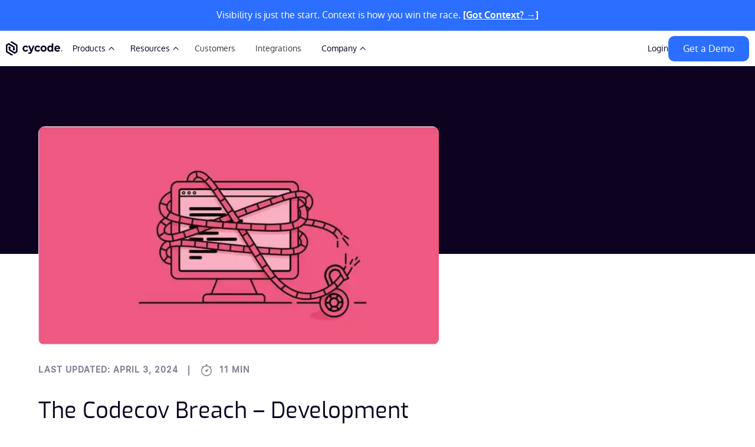

--- FILE ---
content_type: text/css
request_url: https://cdn-ildlfdn.nitrocdn.com/aVjuvuQjJBxoGocpHdAMfBjtQHmGeXao/assets/static/optimized/rev-135a6d2/cycode.com/combinedCss/nitro-min-noimport-b823d966ae7d238aa98692c81899dd52-stylesheet.css
body_size: -23
content:
:root{--font-exo-200:loco-exo-200;--font-exo-200-italic:loco-exo-200-italic;--font-exo-300:loco-exo-300;--loco-exo-300-italic:loco-exo-300-italic;--loco-exo-400:loco-exo-400;--loco-exo-500:loco-exo-500;--loco-exo-600:loco-exo-600;--loco-exo-700:loco-exo-700;--loco-inter-400:loco-inter-400;--loco-inter-500:loco-inter-500;--loco-inter-600:loco-inter-600;--loco-inter-700:loco-inter-700;--loco-oxygen-300:loco-oxygen-300;--loco-oxygen-400:loco-oxygen-400;--loco-oxygen-700:loco-oxygen-700;--loco-heebo-regular:loco-heebo-regular;--loco-heebo-medium:loco-heebo-medium;--loco-menlo:loco-menlo}*{font-family:inherit}.font-menlo{font-family:loco-menlo}.font-exo-200{font-family:loco-exo-200}.font-exo-200-italic{font-family:loco-exo-200-italic}.font-exo-300{font-family:loco-exo-300}.font-exo-300-italic{font-family:loco-exo-300-italic}.font-exo-400{font-family:loco-exo-400}.font-exo-500{font-family:loco-exo-500}.font-exo-600{font-family:loco-exo-600}.font-exo-700{font-family:loco-exo-700}.font-inter-400{font-family:loco-inter-400}.font-inter-500{font-family:loco-inter-500}.font-inter-600{font-family:loco-inter-600}.font-inter-700{font-family:loco-inter-700}.font-oxygen-300{font-family:loco-oxygen-300}.font-oxygen-400{font-family:loco-oxygen-400}.font-oxygen-700{font-family:loco-oxygen-700}.font-heebo-regular{font-family:loco-heebo-regular}.font-heebo-medium{font-family:loco-heebo-medium}

--- FILE ---
content_type: text/css
request_url: https://cdn-ildlfdn.nitrocdn.com/aVjuvuQjJBxoGocpHdAMfBjtQHmGeXao/assets/static/optimized/rev-135a6d2/cycode.com/combinedCss/nitro-min-noimport-ebcb815f148593bf1823a124e4bc6059-stylesheet.css
body_size: 112951
content:
.enlighter-tooltip{visibility:hidden;width:140px;background-color:#000;color:#fff;text-align:center;padding:8px 0;border-radius:5px;position:absolute;z-index:10;bottom:30px;transform:translateX(-42%)}.enlighter-tooltip::after{content:"";position:absolute;top:100%;left:50%;margin-left:-5px;border-width:5px;border-style:solid;border-color:#000 transparent transparent transparent}.enlighter-default{font-family:"Source Code Pro","Liberation Mono","Courier New",Courier,monospace;font-size:12px;line-height:1.35em;white-space:pre-wrap;word-wrap:break-word;margin:0 0 20px 0;padding:0;position:relative;text-align:left;direction:ltr}.enlighter-default .enlighter-special:hover{background-color:#f4f8fc}.enlighter-default .enlighter-raw{display:none;min-width:100%;line-height:inherit;font-size:1em;font-family:inherit;margin:0;padding:0;white-space:pre-wrap;word-wrap:break-word;border:none;box-shadow:none}.enlighter-default:hover .enlighter-toolbar{display:block}.enlighter-default .enlighter-btn{display:inline-block;margin:0 5px 0 5px;padding:3px 5px 3px 5px;border:solid 1px #333;background-color:#f0f0f0;cursor:pointer;font-family:inherit}.enlighter-default .enlighter-btn:hover .enlighter-tooltip{visibility:visible}.enlighter-default .enlighter-toolbar .enlighter-btn-raw{background-image:url("data:image/svg+xml,%3C%3Fxml%20version%3D%221.0%22%20encoding%3D%22utf-8%22%3F%3E%0D%0A%3C!DOCTYPE%20svg%20PUBLIC%20%22-%2F%2FW3C%2F%2FDTD%20SVG%201.1%2F%2FEN%22%20%22http%3A%2F%2Fwww.w3.org%2FGraphics%2FSVG%2F1.1%2FDTD%2Fsvg11.dtd%22%3E%0D%0A%3Csvg%20version%3D%221.1%22%20id%3D%22Ebene_2%22%20xmlns%3D%22http%3A%2F%2Fwww.w3.org%2F2000%2Fsvg%22%20xmlns%3Axlink%3D%22http%3A%2F%2Fwww.w3.org%2F1999%2Fxlink%22%20x%3D%220px%22%20y%3D%220px%22%0D%0A%09%20width%3D%2246px%22%20height%3D%2246px%22%20viewBox%3D%220%200%2046%2046%22%20enable-background%3D%22new%200%200%2046%2046%22%20xml%3Aspace%3D%22preserve%22%3E%0D%0A%3Cg%3E%0D%0A%09%3Cpath%20d%3D%22M19.436%2C36.875L6.568%2C25.002v-3.863L19.436%2C9.267v5.041l-9.583%2C8.668v0.188l9.583%2C8.669V36.875z%22%2F%3E%0D%0A%09%3Cpath%20d%3D%22M26.343%2C36.875v-5.041l9.583-8.669v-0.188l-9.583-8.668V9.267l12.868%2C11.872v3.863L26.343%2C36.875z%22%2F%3E%0D%0A%3C%2Fg%3E%0D%0A%3C%2Fsvg%3E%0D%0A")}.enlighter-default .enlighter-toolbar .enlighter-btn-raw.nitro-lazy{background-image:none !important}.enlighter-default .enlighter-toolbar .enlighter-btn-copy{background-image:url("data:image/svg+xml,%3C%3Fxml%20version%3D%221.0%22%20encoding%3D%22utf-8%22%3F%3E%0D%0A%3C!DOCTYPE%20svg%20PUBLIC%20%22-%2F%2FW3C%2F%2FDTD%20SVG%201.1%2F%2FEN%22%20%22http%3A%2F%2Fwww.w3.org%2FGraphics%2FSVG%2F1.1%2FDTD%2Fsvg11.dtd%22%3E%0D%0A%3Csvg%20version%3D%221.1%22%20id%3D%22Ebene_2%22%20xmlns%3D%22http%3A%2F%2Fwww.w3.org%2F2000%2Fsvg%22%20xmlns%3Axlink%3D%22http%3A%2F%2Fwww.w3.org%2F1999%2Fxlink%22%20x%3D%220px%22%20y%3D%220px%22%0D%0A%09%20width%3D%2246px%22%20height%3D%2246px%22%20viewBox%3D%220%200%2046%2046%22%20enable-background%3D%22new%200%200%2046%2046%22%20xml%3Aspace%3D%22preserve%22%3E%0D%0A%3Cline%20fill%3D%22none%22%20stroke%3D%22%23000000%22%20stroke-width%3D%224%22%20stroke-miterlimit%3D%2210%22%20x1%3D%2253.75%22%20y1%3D%2239.353%22%20x2%3D%2286.375%22%20y2%3D%2239.353%22%2F%3E%0D%0A%3Cline%20fill%3D%22none%22%20stroke%3D%22%23000000%22%20stroke-width%3D%224%22%20stroke-miterlimit%3D%2210%22%20x1%3D%2251.711%22%20y1%3D%2230.534%22%20x2%3D%2284.336%22%20y2%3D%2230.534%22%2F%3E%0D%0A%3Crect%20x%3D%228.932%22%20y%3D%227.334%22%20fill%3D%22%23FFFFFF%22%20stroke%3D%22%23000000%22%20stroke-width%3D%223%22%20stroke-miterlimit%3D%2210%22%20width%3D%2221.097%22%20height%3D%2224.952%22%2F%3E%0D%0A%3Crect%20x%3D%2218.942%22%20y%3D%2215.424%22%20fill%3D%22%23FFFFFF%22%20stroke%3D%22%23000000%22%20stroke-width%3D%223%22%20stroke-miterlimit%3D%2210%22%20width%3D%2221.096%22%20height%3D%2224.953%22%2F%3E%0D%0A%3C%2Fsvg%3E%0D%0A")}.enlighter-default .enlighter-toolbar .enlighter-btn-copy.nitro-lazy{background-image:none !important}.enlighter-default .enlighter-toolbar .enlighter-btn-window{background-image:url("data:image/svg+xml,%3C%3Fxml%20version%3D%221.0%22%20encoding%3D%22utf-8%22%3F%3E%0D%0A%3C!DOCTYPE%20svg%20PUBLIC%20%22-%2F%2FW3C%2F%2FDTD%20SVG%201.1%2F%2FEN%22%20%22http%3A%2F%2Fwww.w3.org%2FGraphics%2FSVG%2F1.1%2FDTD%2Fsvg11.dtd%22%3E%0D%0A%3Csvg%20version%3D%221.1%22%20id%3D%22Ebene_2%22%20xmlns%3D%22http%3A%2F%2Fwww.w3.org%2F2000%2Fsvg%22%20xmlns%3Axlink%3D%22http%3A%2F%2Fwww.w3.org%2F1999%2Fxlink%22%20x%3D%220px%22%20y%3D%220px%22%0D%0A%09%20width%3D%2246px%22%20height%3D%2246px%22%20viewBox%3D%220%200%2046%2046%22%20enable-background%3D%22new%200%200%2046%2046%22%20xml%3Aspace%3D%22preserve%22%3E%0D%0A%3Cline%20fill%3D%22none%22%20stroke%3D%22%23000000%22%20stroke-width%3D%224%22%20stroke-miterlimit%3D%2210%22%20x1%3D%227.125%22%20y1%3D%229.25%22%20x2%3D%2239.75%22%20y2%3D%229.25%22%2F%3E%0D%0A%3Cline%20fill%3D%22none%22%20stroke%3D%22%23000000%22%20stroke-width%3D%224%22%20stroke-miterlimit%3D%2210%22%20x1%3D%227.125%22%20y1%3D%2218.167%22%20x2%3D%2239.75%22%20y2%3D%2218.167%22%2F%3E%0D%0A%3Cline%20fill%3D%22none%22%20stroke%3D%22%23000000%22%20stroke-width%3D%224%22%20stroke-miterlimit%3D%2210%22%20x1%3D%227.125%22%20y1%3D%2227.083%22%20x2%3D%2239.75%22%20y2%3D%2227.083%22%2F%3E%0D%0A%3Cline%20fill%3D%22none%22%20stroke%3D%22%23000000%22%20stroke-width%3D%224%22%20stroke-miterlimit%3D%2210%22%20x1%3D%227.125%22%20y1%3D%2236%22%20x2%3D%2229.809%22%20y2%3D%2236%22%2F%3E%0D%0A%3C%2Fsvg%3E%0D%0A")}.enlighter-default .enlighter-toolbar .enlighter-btn-window.nitro-lazy{background-image:none !important}.enlighter-default .enlighter-toolbar .enlighter-btn-website{background-image:url("data:image/svg+xml,%3C%3Fxml%20version%3D%221.0%22%20encoding%3D%22utf-8%22%3F%3E%0D%0A%3C!DOCTYPE%20svg%20PUBLIC%20%22-%2F%2FW3C%2F%2FDTD%20SVG%201.1%2F%2FEN%22%20%22http%3A%2F%2Fwww.w3.org%2FGraphics%2FSVG%2F1.1%2FDTD%2Fsvg11.dtd%22%3E%0D%0A%3Csvg%20version%3D%221.1%22%20id%3D%22E%22%20xmlns%3D%22http%3A%2F%2Fwww.w3.org%2F2000%2Fsvg%22%20xmlns%3Axlink%3D%22http%3A%2F%2Fwww.w3.org%2F1999%2Fxlink%22%20x%3D%220px%22%20y%3D%220px%22%0D%0A%09%20width%3D%2246px%22%20height%3D%2246px%22%20viewBox%3D%220%200%2046%2046%22%20enable-background%3D%22new%200%200%2046%2046%22%20xml%3Aspace%3D%22preserve%22%3E%0D%0A%3Cg%3E%0D%0A%09%3Cpath%20fill%3D%22%23202F65%22%20d%3D%22M32.48%2C25.614H19.64l-4.933%2C9.826l17.746%2C0.037l-6.173%2C5.358L8.167%2C40.912L16.29%2C6.055h22.974l-5.734%2C5.354%0D%0A%09%09l-13.306-0.027l0.672%2C8.797h12.841L32.48%2C25.614z%22%2F%3E%0D%0A%3C%2Fg%3E%0D%0A%3C%2Fsvg%3E%0D%0A")}.enlighter-default .enlighter-toolbar .enlighter-btn-website.nitro-lazy{background-image:none !important}.enlighter-code{overflow:hidden}.enlighter-origin{display:none !important}.enlighter-clipboard{position:absolute;left:0;bottom:0;width:1px;height:1px;overflow:hidden}.enlighter-v-inline{display:inline-block;overflow:inherit;margin:0}.enlighter-v-standard{display:block}.enlighter-v-codegroup{display:block}.enlighter-v-codegroup .enlighter-codegroup-wrapper{position:relative}.enlighter-v-codegroup .enlighter-code{display:none}.enlighter-v-codegroup .enlighter-toolbar{top:44px}div.enlighter{display:table;width:100%;border-collapse:collapse;border-spacing:0;empty-cells:show;min-width:100%;font-size:1em;margin:0;padding:0;text-indent:0;counter-reset:enlighter 0}div.enlighter>div{display:table-row;margin:0;border:solid 0 #fff;list-style:none;font-size:inherit;line-height:1.15em;min-height:14px}div.enlighter>div>div{display:table-cell;padding-left:10px}div.enlighter>div>div::before{content:" "}span.enlighter{display:inline-block;padding:3px 5px 1px 5px;margin:0 2px 0 2px}.enlighter span{margin:0;padding:0;line-height:inherit;font-size:1em;font-family:inherit}.enlighter-linenumbers div.enlighter>div::before{white-space:nowrap;display:block;display:table-cell;width:45px;min-width:45px;counter-increment:enlighter;content:counter(enlighter,decimal) ".";text-align:right;padding-right:8px}.enlighter-toolbar{display:none;position:absolute;right:10px;top:10px;z-index:10}.enlighter-toolbar-bottom{top:unset;bottom:0}.enlighter-overflow-scroll.enlighter-v-codegroup .enlighter-code,.enlighter-overflow-scroll.enlighter-v-standard .enlighter-code{overflow-x:auto;word-wrap:normal !important}.enlighter-overflow-scroll.enlighter-v-codegroup .enlighter>div>div,.enlighter-overflow-scroll.enlighter-v-standard .enlighter>div>div{white-space:pre !important}.enlighter-overflow-scroll.enlighter-v-codegroup .enlighter-raw,.enlighter-overflow-scroll.enlighter-v-standard .enlighter-raw{white-space:pre !important}.enlighter-collapse.enlighter-v-codegroup .enlighter-code,.enlighter-collapse.enlighter-v-standard .enlighter-code{overflow-y:auto;max-height:500px}.enlighter-collapse.enlighter-collapse-full.enlighter-v-standard .enlighter-code{max-height:none}.enlighter-collapse.enlighter-collapse-full.enlighter-v-codegroup .enlighter-codegroup-wrapper{max-height:none}.enlighter-show-rawcode .enlighter-raw{display:block}.enlighter-show-rawcode .enlighter{display:none !important}.enlighter-t-enlighter{color:#939393;border-radius:8px;border:solid 1px #e0e0e0}.enlighter-t-enlighter .enlighter-btn{border-radius:3px;background-color:#fff;color:#717171;font-size:1em;padding:0;border:1px solid #e0e0e0;margin:0 0 0 8px;text-decoration:none;width:23px;height:23px;background-position:0 0;background-size:contain}.enlighter-t-enlighter .enlighter-btn:hover{border-color:#c9c9c9}.enlighter-t-enlighter .enlighter-btn:after{content:""}.enlighter-t-enlighter.enlighter-hover.enlighter-linenumbers div.enlighter>div:hover{color:#444;background-color:#fffcd3}.enlighter-t-enlighter.enlighter-hover div.enlighter>div:hover{color:#444;background-color:#fffcd3}.enlighter-t-enlighter .enlighter-raw{font-size:1em;color:#000;background-color:#f9f9f9;border-radius:8px;line-height:1.4em;padding:0 5px 0 60px}.enlighter-t-enlighter div.enlighter>div{border:solid 0 #fff;line-height:1.35em;color:#aaa}.enlighter-t-enlighter div.enlighter>div:FIRST-CHILD{border-radius:8px 8px 0 0}.enlighter-t-enlighter div.enlighter>div:LAST-CHILD{border-radius:0 0 8px 8px}.enlighter-t-enlighter div.enlighter>div.enlighter-special{background-color:#fdf5f0}.enlighter-t-enlighter.enlighter-linenumbers div.enlighter>div::before{border-right:solid 1px #e0e0e0;background-color:#f9f9f9}.enlighter-t-enlighter.enlighter-linenumbers div.enlighter>div:FIRST-CHILD::before{border-radius:8px 0 0 0}.enlighter-t-enlighter.enlighter-linenumbers div.enlighter>div:LAST-CHILD::before{border-radius:0 0 0 8px}.enlighter-t-enlighter .enlighter-text{color:#000}.enlighter-t-enlighter .enlighter-c0{color:#99a}.enlighter-t-enlighter .enlighter-c1{color:#99a}.enlighter-t-enlighter .enlighter-c2{color:#99a}.enlighter-t-enlighter .enlighter-c9{color:#9baa8f}.enlighter-t-enlighter .enlighter-k0{color:#286491;font-weight:700}.enlighter-t-enlighter .enlighter-k1{color:#286491;font-weight:700}.enlighter-t-enlighter .enlighter-k2{color:#458;font-weight:700}.enlighter-t-enlighter .enlighter-k3{color:#4da0d2;background-color:#f0f0f0}.enlighter-t-enlighter .enlighter-k4{color:#4a9141;font-weight:700}.enlighter-t-enlighter .enlighter-k5{color:#286491;font-weight:700}.enlighter-t-enlighter .enlighter-k6{color:#286491;font-style:italic}.enlighter-t-enlighter .enlighter-k7{color:#286491;font-weight:700}.enlighter-t-enlighter .enlighter-k8{color:#4da0d2}.enlighter-t-enlighter .enlighter-k9{color:#990073;font-weight:700}.enlighter-t-enlighter .enlighter-k10{color:#4a9141;font-style:italic}.enlighter-t-enlighter .enlighter-k11{color:#99a}.enlighter-t-enlighter .enlighter-e0{color:#34068a;font-weight:700}.enlighter-t-enlighter .enlighter-e1{color:#34068a;font-weight:700}.enlighter-t-enlighter .enlighter-e2{color:#009926}.enlighter-t-enlighter .enlighter-e3{color:#286491}.enlighter-t-enlighter .enlighter-e4{color:#ff8c00;font-style:italic}.enlighter-t-enlighter .enlighter-s0{color:#d14}.enlighter-t-enlighter .enlighter-s1{color:#d14}.enlighter-t-enlighter .enlighter-s2{color:#d14}.enlighter-t-enlighter .enlighter-s3{color:#737383}.enlighter-t-enlighter .enlighter-s4{color:#ff8c00;font-weight:700}.enlighter-t-enlighter .enlighter-s5{color:#d14;font-style:italic}.enlighter-t-enlighter .enlighter-n0{color:#099}.enlighter-t-enlighter .enlighter-n1{color:#099}.enlighter-t-enlighter .enlighter-n2{color:#099;font-style:italic}.enlighter-t-enlighter .enlighter-n3{color:#099;font-style:italic}.enlighter-t-enlighter .enlighter-n4{color:#099;font-style:italic}.enlighter-t-enlighter .enlighter-n5{color:#099;text-decoration:underline}.enlighter-t-enlighter .enlighter-m0{color:#0086b3}.enlighter-t-enlighter .enlighter-m1{color:#0086b3}.enlighter-t-enlighter .enlighter-m2{color:#0086b3}.enlighter-t-enlighter .enlighter-m3{color:#0086b3}.enlighter-t-enlighter .enlighter-g0{color:#777}.enlighter-t-enlighter .enlighter-g1{color:#777}.enlighter-t-enlighter .enlighter-t0{color:#777}.enlighter-t-enlighter .enlighter-t1{color:#d14;font-weight:700}.enlighter-t-enlighter .enlighter-t2{color:#990073;font-weight:700}.enlighter-t-enlighter .enlighter-t3{color:#0086b3}.enlighter-t-enlighter .enlighter-t4{color:#009926}.enlighter-t-enlighter .enlighter-t5{color:#009926}.enlighter-t-enlighter .enlighter-t6{color:#d14}.enlighter-t-enlighter .enlighter-t7{color:#535353;font-weight:700}.enlighter-t-enlighter .enlighter-t8{color:#777;background-color:#f0f0f0;font-style:italic}.enlighter-t-enlighter .enlighter-x1{color:#286491;font-weight:700}.enlighter-t-enlighter .enlighter-x2{color:#4da0d2}.enlighter-t-enlighter .enlighter-x10{color:#000;font-weight:700}.enlighter-t-enlighter .enlighter-x11{color:#286491;font-weight:700}.enlighter-t-enlighter .enlighter-x12{color:#286491;text-decoration:underline}.enlighter-t-enlighter .enlighter-x13{color:#0086b3}.enlighter-t-enlighter .enlighter-x14{color:#099;font-style:italic}.enlighter-t-enlighter .enlighter-x15{color:#990073;font-style:italic}.enlighter-t-enlighter.enlighter-v-inline{border-radius:3px;background-color:#fafafa}.enlighter-t-enlighter.enlighter-v-codegroup .enlighter,.enlighter-t-enlighter.enlighter-v-codegroup .enlighter-raw{border-top-left-radius:0;border-top-right-radius:0}.enlighter-t-enlighter.enlighter-v-codegroup .enlighter div:first-child{border-radius:0}.enlighter-t-enlighter.enlighter-v-codegroup .enlighter-codegroup-wrapper{position:relative}.enlighter-t-enlighter.enlighter-v-codegroup .enlighter-codegroup-switch{border-radius:8px 8px 0 0;background-color:#f9f9f9;border-bottom:1px solid #e0e0e0;padding:5px 5px 5px 45px}.enlighter-t-enlighter.enlighter-v-codegroup .enlighter-codegroup-switch .enlighter-btn{padding:3px 10px 3px 10px;border-radius:4px;border:1px solid #e0e0e0;font-size:1em;color:#000;background-color:transparent;width:auto}.enlighter-t-enlighter.enlighter-v-codegroup .enlighter-codegroup-switch .enlighter-btn.enlighter-active{background-color:#e5e5e5;color:#000;border-color:#c9c9c9}.enlighter-t-beyond{color:#333;background-color:#f7f7fa;border-radius:5px;border:solid 2px #e2e2e8;padding:10px 10px 10px 5px}.enlighter-t-beyond .enlighter-btn{border-radius:3px;background-color:#fff;color:#717171;padding:0;border:1px solid #e0e0e0;margin:0 0 0 8px;width:23px;height:23px;background-position:0 0;background-size:contain;font-family:"Open Sans",Arial,Verdana,sans-serif}.enlighter-t-beyond .enlighter-btn:hover{border-color:#c9c9c9}.enlighter-t-beyond .enlighter-btn:after{content:""}.enlighter-t-beyond.enlighter-hover div.enlighter>div:hover{color:#444;background-color:#fff}.enlighter-t-beyond.enlighter-hover div.enlighter>div:hover.enlighter-special{background-color:#fffcd3;border:solid 0 #fff;color:#444}.enlighter-t-beyond .enlighter-raw{background-color:#f7f7fa;font-size:1.1em;color:#333;padding:10px 15px 10px 59px;line-height:1.7em}.enlighter-t-beyond div.enlighter>div{border:solid 0 #fff;padding:1px 5px 1px 10px;line-height:1.5em;color:#aaa;background-color:#f7f7fa}.enlighter-t-beyond div.enlighter>div:FIRST-CHILD{border-radius:8px 8px 0 0}.enlighter-t-beyond div.enlighter>div:LAST-CHILD{border-radius:0 0 8px 8px}.enlighter-t-beyond div.enlighter>div:AFTER{content:" "}.enlighter-t-beyond div.enlighter>div.enlighter-special{background-color:#fff}.enlighter-t-beyond.enlighter-linenumbers div.enlighter>div::before{padding:1px 5px 1px 14px;font-size:.9em}.enlighter-t-beyond.enlighter-linenumbers div.enlighter>div:FIRST-CHILD::before{border-radius:0 8px 0 0}.enlighter-t-beyond.enlighter-linenumbers div.enlighter>div:LAST-CHILD::before{border-radius:0 0 8px 0}.enlighter-t-beyond .enlighter span{font-size:1.1em}.enlighter-t-beyond .enlighter-text{color:#2f3235}.enlighter-t-beyond .enlighter-c0{color:#8181a1}.enlighter-t-beyond .enlighter-c1{color:#8181a1}.enlighter-t-beyond .enlighter-c2{color:#8181a1}.enlighter-t-beyond .enlighter-c9{color:#8181a1}.enlighter-t-beyond .enlighter-k0{color:#286491;font-weight:700}.enlighter-t-beyond .enlighter-k1{color:#286491;font-weight:700}.enlighter-t-beyond .enlighter-k2{color:#458;font-weight:700}.enlighter-t-beyond .enlighter-k3{color:#4da0d2;background-color:#f0f0f0}.enlighter-t-beyond .enlighter-k4{color:#4a9141;font-weight:700}.enlighter-t-beyond .enlighter-k5{color:#286491;font-weight:700}.enlighter-t-beyond .enlighter-k6{color:#286491;font-style:italic}.enlighter-t-beyond .enlighter-k7{color:#286491;font-weight:700}.enlighter-t-beyond .enlighter-k8{color:#4da0d2}.enlighter-t-beyond .enlighter-k9{color:#990073;font-weight:700}.enlighter-t-beyond .enlighter-k10{color:#4a9141;font-style:italic}.enlighter-t-beyond .enlighter-k11{color:#8181a1}.enlighter-t-beyond .enlighter-e0{color:#34068a;font-weight:700}.enlighter-t-beyond .enlighter-e1{color:#34068a;font-weight:700}.enlighter-t-beyond .enlighter-e2{color:#009926}.enlighter-t-beyond .enlighter-e3{color:#286491}.enlighter-t-beyond .enlighter-e4{color:#049595;font-style:italic}.enlighter-t-beyond .enlighter-s0{color:#d14}.enlighter-t-beyond .enlighter-s1{color:#d14}.enlighter-t-beyond .enlighter-s2{color:#d14}.enlighter-t-beyond .enlighter-s3{color:#737383}.enlighter-t-beyond .enlighter-s4{color:#049595;font-weight:700}.enlighter-t-beyond .enlighter-s5{color:#d14;font-style:italic}.enlighter-t-beyond .enlighter-n0{color:#099}.enlighter-t-beyond .enlighter-n1{color:#099}.enlighter-t-beyond .enlighter-n2{color:#099;font-style:italic}.enlighter-t-beyond .enlighter-n3{color:#099;font-style:italic}.enlighter-t-beyond .enlighter-n4{color:#099;font-style:italic}.enlighter-t-beyond .enlighter-n5{color:#099;text-decoration:underline}.enlighter-t-beyond .enlighter-m0{color:#0086b3}.enlighter-t-beyond .enlighter-m1{color:#0086b3}.enlighter-t-beyond .enlighter-m2{color:#0086b3}.enlighter-t-beyond .enlighter-m3{color:#0086b3}.enlighter-t-beyond .enlighter-g0{color:#777}.enlighter-t-beyond .enlighter-g1{color:#777}.enlighter-t-beyond .enlighter-t0{color:#777}.enlighter-t-beyond .enlighter-t1{color:#d14;font-weight:700}.enlighter-t-beyond .enlighter-t2{color:#990073;font-weight:700}.enlighter-t-beyond .enlighter-t3{color:#0086b3}.enlighter-t-beyond .enlighter-t4{color:#009926}.enlighter-t-beyond .enlighter-t5{color:#009926}.enlighter-t-beyond .enlighter-t6{color:#d14}.enlighter-t-beyond .enlighter-t7{color:#535353;font-weight:700}.enlighter-t-beyond .enlighter-t8{color:#777;background-color:#f0f0f0;font-style:italic}.enlighter-t-beyond .enlighter-x1{color:#286491;font-weight:700}.enlighter-t-beyond .enlighter-x2{color:#4da0d2}.enlighter-t-beyond .enlighter-x10{color:#000;font-weight:700}.enlighter-t-beyond .enlighter-x11{color:#286491;font-weight:700}.enlighter-t-beyond .enlighter-x12{color:#286491;text-decoration:underline}.enlighter-t-beyond .enlighter-x13{color:#0086b3}.enlighter-t-beyond .enlighter-x14{color:#099;font-style:italic}.enlighter-t-beyond .enlighter-x15{color:#990073;font-style:italic}.enlighter-t-beyond.enlighter-v-inline{border-radius:3px;background-color:#f7f7fa;border:dotted 1px #e2e2e8;padding:0}.enlighter-t-beyond.enlighter-v-codegroup{padding:0;border:none}.enlighter-t-beyond.enlighter-v-codegroup .enlighter-codegroup-wrapper{background-color:#f7f7fa;border-radius:5px;border:solid 2px #e2e2e8;padding:10px 10px 10px 5px}.enlighter-t-beyond.enlighter-v-codegroup .enlighter-codegroup-switch{background-color:#fff;padding:0 0 0 45px}.enlighter-t-beyond.enlighter-v-codegroup .enlighter-codegroup-switch .enlighter-btn{border:solid 2px #e2e2e8;border-radius:5px 5px 0 0;font-size:1em;color:#286491;font-weight:700;background-color:#fff;border-bottom:none;padding:3px 10px 3px 10px;width:auto}.enlighter-t-beyond.enlighter-v-codegroup .enlighter-codegroup-switch .enlighter-btn.enlighter-active{background-color:#e2e2e8;border-color:#d8d8dd;color:#505050;font-weight:700}.enlighter-t-classic{background-color:#fff;border:1px solid #e8e8e2}.enlighter-t-classic .enlighter-btn{background-color:#fff;color:#717171;font-size:1em;padding:0;border:1px solid #e0e0e0;margin:0 0 0 8px;text-decoration:none;width:23px;height:23px;background-position:0 0;background-size:contain;font-family:"Open Sans",Arial,Verdana,sans-serif}.enlighter-t-classic .enlighter-btn:hover{border-color:#c9c9c9}.enlighter-t-classic .enlighter-btn:after{content:""}.enlighter-t-classic.enlighter-hover div.enlighter>div:hover{background-color:#ddf0dd}.enlighter-t-classic .enlighter-raw{font-size:1.25em;color:#000;line-height:1.85em;padding:4px 5px 4px 58px}.enlighter-t-classic div.enlighter{line-height:1.7em}.enlighter-t-classic div.enlighter>div{padding:1px 5px 1px 14px;line-height:1.7em;color:#aaa}.enlighter-t-classic div.enlighter>div>div{border-left:solid 4px #52ce52}.enlighter-t-classic div.enlighter>div:FIRST-CHILD{padding-top:5px}.enlighter-t-classic div.enlighter>div:LAST-CHILD{padding-bottom:5px}.enlighter-t-classic div.enlighter>div:AFTER{content:" "}.enlighter-t-classic div.enlighter>div:nth-child(even){background-color:#f8f8f8}.enlighter-t-classic div.enlighter>div.enlighter-special{background-color:#edf9ec;border-left-color:#3fa03f}.enlighter-t-classic.enlighter-linenumbers div.enlighter>div::before{padding:1px 5px 1px 14px;color:#000;background-color:#f8f8f8;font-size:1.15em;width:55px;min-width:55px}.enlighter-t-classic .enlighter span{font-size:1.25em}.enlighter-t-classic .enlighter-text{color:#000}.enlighter-t-classic .enlighter-c0{color:#888}.enlighter-t-classic .enlighter-c1{color:#888}.enlighter-t-classic .enlighter-c2{color:#888}.enlighter-t-classic .enlighter-c9{color:#888}.enlighter-t-classic .enlighter-k0{color:#066da1;font-weight:700}.enlighter-t-classic .enlighter-k1{color:#066da1;font-weight:700}.enlighter-t-classic .enlighter-k2{color:#404247;font-weight:700}.enlighter-t-classic .enlighter-k3{color:#404247;background-color:#f0f0f0}.enlighter-t-classic .enlighter-k4{color:#404247;font-weight:700}.enlighter-t-classic .enlighter-k5{color:#404247;font-weight:700}.enlighter-t-classic .enlighter-k6{color:#066da1;font-style:italic}.enlighter-t-classic .enlighter-k7{color:#066da1;font-weight:700}.enlighter-t-classic .enlighter-k8{color:#404247}.enlighter-t-classic .enlighter-k9{color:#d53aa9;font-weight:700}.enlighter-t-classic .enlighter-k10{color:#404247;font-style:italic}.enlighter-t-classic .enlighter-k11{color:#888}.enlighter-t-classic .enlighter-e0{color:#d53aa9;font-weight:700}.enlighter-t-classic .enlighter-e1{color:#d53aa9;font-weight:700}.enlighter-t-classic .enlighter-e2{color:#009926}.enlighter-t-classic .enlighter-e3{color:#d53aa9}.enlighter-t-classic .enlighter-e4{color:#d53aa9;font-style:italic}.enlighter-t-classic .enlighter-s0{color:#2d47e6}.enlighter-t-classic .enlighter-s1{color:#2d47e6}.enlighter-t-classic .enlighter-s2{color:#2d47e6}.enlighter-t-classic .enlighter-s3{color:#2d47e6}.enlighter-t-classic .enlighter-s4{color:#2d47e6;font-weight:700}.enlighter-t-classic .enlighter-s5{color:#d53aa9;font-weight:700}.enlighter-t-classic .enlighter-n0{color:#d53aa9}.enlighter-t-classic .enlighter-n1{color:#d53aa9}.enlighter-t-classic .enlighter-n2{color:#d53aa9}.enlighter-t-classic .enlighter-n3{color:#d53aa9}.enlighter-t-classic .enlighter-n4{color:#d53aa9}.enlighter-t-classic .enlighter-n5{color:#d53aa9}.enlighter-t-classic .enlighter-m0{color:#404247}.enlighter-t-classic .enlighter-m1{color:#404247}.enlighter-t-classic .enlighter-m2{color:#404247}.enlighter-t-classic .enlighter-m3{color:#404247}.enlighter-t-classic .enlighter-g0{color:#444}.enlighter-t-classic .enlighter-g1{color:#444}.enlighter-t-classic .enlighter-t0{color:#444}.enlighter-t-classic .enlighter-t1{color:#d53aa9;font-weight:700}.enlighter-t-classic .enlighter-t2{color:#d53aa9;font-weight:700}.enlighter-t-classic .enlighter-t3{color:#066da1}.enlighter-t-classic .enlighter-t4{color:#009926}.enlighter-t-classic .enlighter-t5{color:#009926}.enlighter-t-classic .enlighter-t6{color:#d53aa9}.enlighter-t-classic .enlighter-t7{color:#444;font-weight:700}.enlighter-t-classic .enlighter-t8{color:#444;background-color:#f0f0f0;font-style:italic}.enlighter-t-classic .enlighter-x1{color:#066da1;font-weight:700}.enlighter-t-classic .enlighter-x2{color:#404247;font-weight:700}.enlighter-t-classic .enlighter-x10{color:#000;font-weight:700}.enlighter-t-classic .enlighter-x11{color:#286491;font-weight:700}.enlighter-t-classic .enlighter-x12{color:#286491;text-decoration:underline}.enlighter-t-classic .enlighter-x13{color:#0086b3}.enlighter-t-classic .enlighter-x14{color:#099;font-style:italic}.enlighter-t-classic .enlighter-x15{color:#990073;font-style:italic}.enlighter-t-classic.enlighter-v-inline{background-color:transparent;border:none}.enlighter-t-classic.enlighter-v-codegroup{display:block}.enlighter-t-classic.enlighter-v-codegroup .enlighter-codegroup-wrapper{position:relative}.enlighter-t-classic.enlighter-v-codegroup .enlighter-codegroup-switch{background-color:#f8f8f8;padding-left:45px}.enlighter-t-classic.enlighter-v-codegroup .enlighter-codegroup-switch .enlighter-btn{border:none;font-size:1.25em;line-height:2.1em;width:auto;height:auto;background-color:transparent;padding:5px 10px 5px 10px}.enlighter-t-classic.enlighter-v-codegroup .enlighter-codegroup-switch .enlighter-btn.enlighter-active{background-color:#52ce52;color:#f9f9f9;font-weight:700}.enlighter-t-godzilla{border-left:solid 6px #4a80b3;background-image:url("[data-uri]");background-repeat:repeat;background-position:0 0}.enlighter-t-godzilla.nitro-lazy{background-image:none !important}.enlighter-t-godzilla .enlighter-btn{border-radius:3px;background-color:#fff;color:#717171;font-size:1em;padding:0;border:1px solid #e0e0e0;margin:0 0 0 8px;text-decoration:none;width:23px;height:23px;background-position:0 0;background-size:contain}.enlighter-t-godzilla .enlighter-btn:hover{border-color:#c9c9c9}.enlighter-t-godzilla .enlighter-btn:after{content:""}.enlighter-t-godzilla.enlighter-hover div.enlighter>div:hover{background-color:#f0f0f1}.enlighter-t-godzilla .enlighter-raw{font-size:1.15em;line-height:1.6em;color:#2b333a;padding:4px 5px 4px 54px}.enlighter-t-godzilla div.enlighter>div{padding:1px 5px 1px 14px;line-height:1.35em;color:#9c9ea0}.enlighter-t-godzilla div.enlighter>div:FIRST-CHILD{padding-top:5px}.enlighter-t-godzilla div.enlighter>div:LAST-CHILD{padding-bottom:5px}.enlighter-t-godzilla div.enlighter>div:AFTER{content:" "}.enlighter-t-godzilla div.enlighter>div.enlighter-special{background-color:#fffcd3}.enlighter-t-godzilla.enlighter-linenumbers div.enlighter>div::before{padding:1px 5px 1px 14px;background-color:transparent;font-size:.9em}.enlighter-t-godzilla .enlighter span{font-size:1.15em}.enlighter-t-godzilla .enlighter-text{color:#2b333a}.enlighter-t-godzilla .enlighter-c0{color:#6b7c8b}.enlighter-t-godzilla .enlighter-c1{color:#6b7c8b}.enlighter-t-godzilla .enlighter-c2{color:#6b7c8b}.enlighter-t-godzilla .enlighter-c9{color:#5b7c9c}.enlighter-t-godzilla .enlighter-k0{color:#085789;font-weight:700}.enlighter-t-godzilla .enlighter-k1{color:#085789;font-weight:700}.enlighter-t-godzilla .enlighter-k2{color:#4284ae;font-weight:700}.enlighter-t-godzilla .enlighter-k3{color:#4284ae;background-color:#f0f0f0}.enlighter-t-godzilla .enlighter-k4{color:#4284ae;font-weight:700}.enlighter-t-godzilla .enlighter-k5{color:#085789;font-weight:700}.enlighter-t-godzilla .enlighter-k6{color:#085789;font-style:italic}.enlighter-t-godzilla .enlighter-k7{color:#085789;font-weight:700}.enlighter-t-godzilla .enlighter-k8{color:#4284ae}.enlighter-t-godzilla .enlighter-k9{color:#ae42a0;font-weight:700}.enlighter-t-godzilla .enlighter-k10{color:#ae42a0;font-style:italic}.enlighter-t-godzilla .enlighter-k11{color:#6b7c8b}.enlighter-t-godzilla .enlighter-e0{color:#085789;font-weight:700}.enlighter-t-godzilla .enlighter-e1{color:#085789;font-weight:700}.enlighter-t-godzilla .enlighter-e2{color:#085789}.enlighter-t-godzilla .enlighter-e3{color:#085789}.enlighter-t-godzilla .enlighter-e4{color:#d2901d}.enlighter-t-godzilla .enlighter-s0{color:#5e860f}.enlighter-t-godzilla .enlighter-s1{color:#5e860f}.enlighter-t-godzilla .enlighter-s2{color:#5e860f}.enlighter-t-godzilla .enlighter-s3{color:#5e860f}.enlighter-t-godzilla .enlighter-s4{color:#5e860f}.enlighter-t-godzilla .enlighter-s5{color:#5e860f}.enlighter-t-godzilla .enlighter-n0{color:#9b0d5c}.enlighter-t-godzilla .enlighter-n1{color:#9b0d5c}.enlighter-t-godzilla .enlighter-n2{color:#9b0d5c;font-style:italic}.enlighter-t-godzilla .enlighter-n3{color:#9b0d5c;font-style:italic}.enlighter-t-godzilla .enlighter-n4{color:#9b0d5c;font-style:italic}.enlighter-t-godzilla .enlighter-n5{color:#9b0d5c;text-decoration:underline}.enlighter-t-godzilla .enlighter-m0{color:#d0284a}.enlighter-t-godzilla .enlighter-m1{color:#d0284a}.enlighter-t-godzilla .enlighter-m2{color:#d0284a}.enlighter-t-godzilla .enlighter-m3{color:#d0284a}.enlighter-t-godzilla .enlighter-g0{color:#35434c}.enlighter-t-godzilla .enlighter-g1{color:#35434c}.enlighter-t-godzilla .enlighter-t0{color:#35434c}.enlighter-t-godzilla .enlighter-t1{color:#d0284a;font-weight:700}.enlighter-t-godzilla .enlighter-t2{color:#9b0d5c;font-weight:700}.enlighter-t-godzilla .enlighter-t3{color:#085789}.enlighter-t-godzilla .enlighter-t4{color:#085789}.enlighter-t-godzilla .enlighter-t5{color:#085789}.enlighter-t-godzilla .enlighter-t6{color:#d0284a}.enlighter-t-godzilla .enlighter-t7{color:#35434c;font-weight:700}.enlighter-t-godzilla .enlighter-t8{color:#35434c;background-color:#f0f0f0;font-style:italic}.enlighter-t-godzilla .enlighter-x1{color:#085789;font-weight:700}.enlighter-t-godzilla .enlighter-x2{color:#4284ae}.enlighter-t-godzilla .enlighter-x10{color:#35434c;font-weight:700}.enlighter-t-godzilla .enlighter-x11{color:#085789;font-weight:700}.enlighter-t-godzilla .enlighter-x12{color:#085789;text-decoration:underline}.enlighter-t-godzilla .enlighter-x13{color:#4284ae}.enlighter-t-godzilla .enlighter-x14{color:#4284ae;font-style:italic}.enlighter-t-godzilla .enlighter-x15{color:#9b0d5c;font-style:italic}.enlighter-t-godzilla.enlighter-v-inline{background-color:#f7f7f7;border:dotted 1px #e0e0e1;border-left:solid 2px #4a80b3}.enlighter-t-godzilla.enlighter-v-codegroup .enlighter-codegroup-switch{font-family:"Open Sans",Arial,Verdana,sans-serif;background-color:#4a80b3;padding:5px 5px 5px 5px}.enlighter-t-godzilla.enlighter-v-codegroup .enlighter-codegroup-switch .enlighter-btn{padding:3px 10px 3px 10px;border:none;background-color:transparent;line-height:1.7em;font-size:1.15em;color:#f0f0f0;width:auto}.enlighter-t-godzilla.enlighter-v-codegroup .enlighter-codegroup-switch .enlighter-btn.enlighter-active{background-color:#00417f}.enlighter-t-atomic{font-family:Inconsolata,Consolas,"Source Code Pro","Liberation Mono","Courier New",Courier,monospace;background-color:#272b33;font-size:12px;color:#939393}.enlighter-t-atomic .enlighter-toolbar{top:10px;right:10px}.enlighter-t-atomic .enlighter-btn{font-family:"Open Sans",Arial,Verdana,sans-serif;background-image:none;background-color:transparent;color:#939393;font-size:1.1em;padding:2px 8px 2px 8px;margin:0 5px 0 5px;border:solid 1px #383e49;border-radius:4px;background-color:#13151a}.enlighter-t-atomic .enlighter-btn.nitro-lazy{background-image:none !important}.enlighter-t-atomic .enlighter-btn:hover{background-color:#121518;color:#f0f0f0}.enlighter-t-atomic .enlighter-toolbar .enlighter-btn-raw{background-image:none}.enlighter-t-atomic .enlighter-toolbar .enlighter-btn-raw.nitro-lazy{background-image:none !important}.enlighter-t-atomic .enlighter-toolbar .enlighter-btn-raw:after{content:"Raw"}.enlighter-t-atomic .enlighter-toolbar .enlighter-btn-copy{background-image:none}.enlighter-t-atomic .enlighter-toolbar .enlighter-btn-copy.nitro-lazy{background-image:none !important}.enlighter-t-atomic .enlighter-toolbar .enlighter-btn-copy:after{content:"Copy"}.enlighter-t-atomic .enlighter-toolbar .enlighter-btn-window{background-image:none}.enlighter-t-atomic .enlighter-toolbar .enlighter-btn-window.nitro-lazy{background-image:none !important}.enlighter-t-atomic .enlighter-toolbar .enlighter-btn-window:after{content:"Extern"}.enlighter-t-atomic .enlighter-toolbar .enlighter-btn-website{background-image:none}.enlighter-t-atomic .enlighter-toolbar .enlighter-btn-website.nitro-lazy{background-image:none !important}.enlighter-t-atomic .enlighter-toolbar .enlighter-btn-website:after{content:"EnlighterJS"}.enlighter-t-atomic .enlighter-raw{font-size:1.4em;color:#cfd5e0;background-color:#272b33;line-height:1.85em;padding:4px 5px 4px 54px}.enlighter-t-atomic div.enlighter>div{padding:1px 5px 1px 14px;line-height:1.6em;color:#596174;background-color:#272b33}.enlighter-t-atomic div.enlighter>div:FIRST-CHILD{padding-top:5px}.enlighter-t-atomic div.enlighter>div:LAST-CHILD{padding-bottom:5px}.enlighter-t-atomic div.enlighter>div:AFTER{content:" "}.enlighter-t-atomic div.enlighter>div.enlighter-special{background-color:#392d3b}.enlighter-t-atomic.enlighter-linenumbers div.enlighter>div::before{padding:1px 5px 1px 14px;font-size:1.3em}.enlighter-t-atomic.enlighter-hover div.enlighter>div:hover{background-color:#2e353e}.enlighter-t-atomic .enlighter span{font-size:1.4em}.enlighter-t-atomic .enlighter-text{color:#cfd5e0}.enlighter-t-atomic .enlighter-c0{color:#6b7c8b}.enlighter-t-atomic .enlighter-c1{color:#6b7c8b}.enlighter-t-atomic .enlighter-c2{color:#6b7c8b}.enlighter-t-atomic .enlighter-c9{color:#5b7c9c}.enlighter-t-atomic .enlighter-k0{color:#d171dd;font-weight:700}.enlighter-t-atomic .enlighter-k1{color:#d171dd;font-weight:700}.enlighter-t-atomic .enlighter-k2{color:#d19252;border-bottom:dotted 1px #d19252}.enlighter-t-atomic .enlighter-k3{color:#4284ae}.enlighter-t-atomic .enlighter-k4{color:#4284ae;font-weight:700}.enlighter-t-atomic .enlighter-k5{color:#d171dd;font-weight:700}.enlighter-t-atomic .enlighter-k6{color:#d171dd;font-style:italic}.enlighter-t-atomic .enlighter-k7{color:#d171dd;font-weight:700}.enlighter-t-atomic .enlighter-k8{color:#4284ae}.enlighter-t-atomic .enlighter-k9{color:#fff}.enlighter-t-atomic .enlighter-k10{color:#4284ae;font-style:italic}.enlighter-t-atomic .enlighter-k11{color:#6b7c8b}.enlighter-t-atomic .enlighter-e0{color:#d171dd;font-weight:700}.enlighter-t-atomic .enlighter-e1{color:#d171dd;font-weight:700}.enlighter-t-atomic .enlighter-e2{color:#d19252}.enlighter-t-atomic .enlighter-e3{color:#ae42a0}.enlighter-t-atomic .enlighter-e4{color:#d2901d;font-style:italic}.enlighter-t-atomic .enlighter-s0{color:#7cc379}.enlighter-t-atomic .enlighter-s1{color:#7cc379}.enlighter-t-atomic .enlighter-s2{color:#7cc379}.enlighter-t-atomic .enlighter-s3{color:#7cc379}.enlighter-t-atomic .enlighter-s4{color:#7cc379;font-weight:700}.enlighter-t-atomic .enlighter-s5{color:#5e860f;font-style:italic}.enlighter-t-atomic .enlighter-n0{color:#d19a66}.enlighter-t-atomic .enlighter-n1{color:#d19a66}.enlighter-t-atomic .enlighter-n2{color:#d19a66}.enlighter-t-atomic .enlighter-n3{color:#d19a66}.enlighter-t-atomic .enlighter-n4{color:#d19a66}.enlighter-t-atomic .enlighter-n5{color:#d19a66}.enlighter-t-atomic .enlighter-m0{color:#4284ae}.enlighter-t-atomic .enlighter-m1{color:#4284ae}.enlighter-t-atomic .enlighter-m2{color:#4284ae}.enlighter-t-atomic .enlighter-m3{color:#4284ae}.enlighter-t-atomic .enlighter-g0{color:#6b7c8b;font-weight:700}.enlighter-t-atomic .enlighter-g1{color:#6b7c8b;font-weight:700}.enlighter-t-atomic .enlighter-t0{color:#6b7c8b}.enlighter-t-atomic .enlighter-t1{color:#9b0d5c;font-weight:700}.enlighter-t-atomic .enlighter-t2{color:#990073;font-weight:700}.enlighter-t-atomic .enlighter-t3{color:#d171dd}.enlighter-t-atomic .enlighter-t4{color:#4284ae}.enlighter-t-atomic .enlighter-t5{color:#4284ae}.enlighter-t-atomic .enlighter-t6{color:#9b0d5c}.enlighter-t-atomic .enlighter-t7{color:#6b7c8b;font-weight:700}.enlighter-t-atomic .enlighter-t8{color:#6b7c8b}.enlighter-t-atomic .enlighter-x1{color:#d171dd;font-weight:700}.enlighter-t-atomic .enlighter-x2{color:#d19252;border-bottom:dotted 1px #d19252}.enlighter-t-atomic .enlighter-x10{color:#d171dd;font-weight:700}.enlighter-t-atomic .enlighter-x11{color:#d171dd;font-weight:700}.enlighter-t-atomic .enlighter-x12{color:#d171dd;text-decoration:underline}.enlighter-t-atomic .enlighter-x13{color:#d19252;border-bottom:dotted 1px #d19252}.enlighter-t-atomic .enlighter-x14{color:#d19a66;font-style:italic}.enlighter-t-atomic .enlighter-x15{color:#9b0d5c;font-style:italic}.enlighter-t-atomic.enlighter-v-codegroup .enlighter-codegroup-wrapper{position:relative}.enlighter-t-atomic.enlighter-v-codegroup .enlighter-codegroup-switch{padding:5px 5px 0 45px;background-color:#121518}.enlighter-t-atomic.enlighter-v-codegroup .enlighter-codegroup-switch .enlighter-btn{padding:2px 8px 0 8px;border:none;background-color:transparent;line-height:2.1em;font-weight:700;color:#f0f0f0;border-radius:5px 5px 0 0;text-transform:lowercase}.enlighter-t-atomic.enlighter-v-codegroup .enlighter-codegroup-switch .enlighter-btn.enlighter-active{background-color:#272b33}.enlighter-t-droide{background-color:#f7f7f9;border:solid 1px #e0e0e0}.enlighter-t-droide .enlighter-btn{background-color:#fff;color:#717171;font-size:1em;padding:0;border:1px solid #e0e0e0;margin:0 0 0 8px;text-decoration:none;width:23px;height:23px;background-position:0 0;background-size:contain}.enlighter-t-droide .enlighter-btn:hover{background-color:#fff}.enlighter-t-droide .enlighter-btn:after{content:""}.enlighter-t-droide.enlighter-hover div.enlighter>div:hover{background-color:#fae9d9}.enlighter-t-droide .enlighter-raw{font-size:1.1em;color:#404141;line-height:1.5em;padding:4px 5px 4px 55px}.enlighter-t-droide div.enlighter>div{border:solid 0 #fff;padding:1px 5px 1px 14px;line-height:1.35em;color:#aaa}.enlighter-t-droide div.enlighter>div:FIRST-CHILD{padding-top:5px}.enlighter-t-droide div.enlighter>div:LAST-CHILD{padding-bottom:5px}.enlighter-t-droide div.enlighter>div:AFTER{content:" "}.enlighter-t-droide div.enlighter>div.enlighter-special{background-color:#fae9d9;border-left:solid 5px #e07c19}.enlighter-t-droide.enlighter-linenumbers div.enlighter>div::before{padding:1px 5px 1px 0;border-right:1px dashed #e0e0e0;font-size:.9em;color:#707070;background-color:#f7f7f9}.enlighter-t-droide .enlighter span{font-size:1.1em}.enlighter-t-droide .enlighter-text{color:#000}.enlighter-t-droide .enlighter-c0{color:#086b08}.enlighter-t-droide .enlighter-c1{color:#086b08}.enlighter-t-droide .enlighter-c2{color:#086b08}.enlighter-t-droide .enlighter-c9{color:#086b08}.enlighter-t-droide .enlighter-k0{color:#12217c;font-weight:700}.enlighter-t-droide .enlighter-k1{color:#12217c;font-weight:700}.enlighter-t-droide .enlighter-k2{color:#458;font-weight:700}.enlighter-t-droide .enlighter-k3{color:#6e0d6e}.enlighter-t-droide .enlighter-k4{color:#6e0d6e;font-weight:700}.enlighter-t-droide .enlighter-k5{color:#12217c;font-weight:700}.enlighter-t-droide .enlighter-k6{color:#12217c;font-style:italic}.enlighter-t-droide .enlighter-k7{color:#12217c;font-weight:700}.enlighter-t-droide .enlighter-k8{color:#458}.enlighter-t-droide .enlighter-k9{color:#990073;font-weight:700}.enlighter-t-droide .enlighter-k10{color:#6e0d6e;font-style:italic}.enlighter-t-droide .enlighter-k11{color:#086b08}.enlighter-t-droide .enlighter-e0{color:#34068a;font-weight:700}.enlighter-t-droide .enlighter-e1{color:#34068a;font-weight:700}.enlighter-t-droide .enlighter-e2{color:#009926}.enlighter-t-droide .enlighter-e3{color:#286491}.enlighter-t-droide .enlighter-e4{color:#ff8c00;font-style:italic}.enlighter-t-droide .enlighter-s0{color:#961414}.enlighter-t-droide .enlighter-s1{color:#961414}.enlighter-t-droide .enlighter-s2{color:#961414}.enlighter-t-droide .enlighter-s3{color:#961414}.enlighter-t-droide .enlighter-s4{color:#963f14;font-weight:700}.enlighter-t-droide .enlighter-s5{color:#961414;font-style:italic}.enlighter-t-droide .enlighter-n0{color:#007f7f}.enlighter-t-droide .enlighter-n1{color:#007f7f}.enlighter-t-droide .enlighter-n2{color:#007f7f;font-style:italic}.enlighter-t-droide .enlighter-n3{color:#007f7f;font-style:italic}.enlighter-t-droide .enlighter-n4{color:#007f7f;font-style:italic}.enlighter-t-droide .enlighter-n5{color:#007f7f;text-decoration:underline}.enlighter-t-droide .enlighter-m0{color:#000}.enlighter-t-droide .enlighter-m1{color:#000}.enlighter-t-droide .enlighter-m2{color:#000}.enlighter-t-droide .enlighter-m3{color:#000}.enlighter-t-droide .enlighter-g0{color:#12217c}.enlighter-t-droide .enlighter-g1{color:#12217c}.enlighter-t-droide .enlighter-t0{color:#777}.enlighter-t-droide .enlighter-t1{color:#961414;font-weight:700}.enlighter-t-droide .enlighter-t2{color:#990073;font-weight:700}.enlighter-t-droide .enlighter-t3{color:#458}.enlighter-t-droide .enlighter-t4{color:#6e0d6e}.enlighter-t-droide .enlighter-t5{color:#6e0d6e}.enlighter-t-droide .enlighter-t6{color:#961414}.enlighter-t-droide .enlighter-t7{color:#535353;font-weight:700}.enlighter-t-droide .enlighter-t8{color:#777;font-style:italic}.enlighter-t-droide .enlighter-x1{color:#12217c;font-weight:700}.enlighter-t-droide .enlighter-x2{color:#6e0d6e}.enlighter-t-droide .enlighter-x10{color:#12217c;font-weight:700}.enlighter-t-droide .enlighter-x11{color:#12217c;font-weight:700}.enlighter-t-droide .enlighter-x12{color:#458}.enlighter-t-droide .enlighter-x13{color:#007f7f}.enlighter-t-droide .enlighter-x14{color:#007f7f}.enlighter-t-droide .enlighter-x15{color:#990073;font-style:italic}.enlighter-t-droide.enlighter-v-codegroup{background-color:transparent;border:none}.enlighter-t-droide.enlighter-v-codegroup .enlighter-codegroup-wrapper{background-color:#f7f7f9;border:solid 1px #e0e0e0}.enlighter-t-droide.enlighter-v-codegroup .enlighter-codegroup-switch{padding-left:15px}.enlighter-t-droide.enlighter-v-codegroup .enlighter-codegroup-switch .enlighter-btn{border:solid 1px #e0e0e0;font-size:1em;color:#000;background-color:transparent;border-radius:0;border-bottom-width:0;padding:5px 10px 5px 10px;font-weight:700;width:auto;height:auto}.enlighter-t-droide.enlighter-v-codegroup .enlighter-codegroup-switch .enlighter-btn.enlighter-active{background-color:#f7f7f9;color:#000;border-color:#c9c9c9}.enlighter-t-minimal{border-top:solid 3px #e0e0e0;border-bottom:solid 3px #e0e0e0;background-color:transparent;padding:10px 0 10px 0}.enlighter-t-minimal .enlighter-btn{background-color:#fff;color:#717171;font-size:1em;padding:0;border:1px solid #e0e0e0;margin:0 0 0 8px;text-decoration:none;width:23px;height:23px;background-position:0 0;background-size:contain}.enlighter-t-minimal .enlighter-btn:after{content:""}.enlighter-t-minimal.enlighter-hover div.enlighter>div:hover{background-color:#f0f0f0}.enlighter-t-minimal .enlighter-raw{font-size:1.1em;line-height:1.75em;padding:13px 5px 15px 50px;color:#404141}.enlighter-t-minimal div.enlighter>div{border:solid 0 #fff;background-color:transparent;padding:1px 5px 1px 0;line-height:1.5em;color:#a0a0a0}.enlighter-t-minimal div.enlighter>div:FIRST-CHILD{padding-top:5px}.enlighter-t-minimal div.enlighter>div:LAST-CHILD{padding-bottom:5px}.enlighter-t-minimal div.enlighter>div:AFTER{content:" "}.enlighter-t-minimal div.enlighter>div.enlighter-special{background-color:#f9f9f9}.enlighter-t-minimal.enlighter-linenumbers div.enlighter>div::before{padding:1px 10px 1px 10px;font-size:.8em;color:#404141}.enlighter-t-minimal .enlighter span{font-size:1.1em}.enlighter-t-minimal .enlighter-text{color:#2a2a2a}.enlighter-t-minimal .enlighter-c0{color:#a0a0a0}.enlighter-t-minimal .enlighter-c1{color:#a0a0a0}.enlighter-t-minimal .enlighter-c2{color:#a0a0a0}.enlighter-t-minimal .enlighter-c9{color:#a0a0a0}.enlighter-t-minimal .enlighter-k0{color:#12217c;font-weight:700}.enlighter-t-minimal .enlighter-k1{color:#12217c;font-weight:700}.enlighter-t-minimal .enlighter-k2{color:#458;border-bottom:dotted 1px #458}.enlighter-t-minimal .enlighter-k3{color:#458;border-bottom:dotted 1px #458}.enlighter-t-minimal .enlighter-k4{color:#458;border-bottom:dotted 1px #458}.enlighter-t-minimal .enlighter-k5{color:#12217c;font-weight:700}.enlighter-t-minimal .enlighter-k6{color:#12217c;font-style:italic}.enlighter-t-minimal .enlighter-k7{color:#12217c;font-weight:700}.enlighter-t-minimal .enlighter-k8{color:#458}.enlighter-t-minimal .enlighter-k9{color:#990073}.enlighter-t-minimal .enlighter-k10{color:#990073}.enlighter-t-minimal .enlighter-k11{color:#a0a0a0}.enlighter-t-minimal .enlighter-e0{color:#458;border-bottom:dotted 1px #458}.enlighter-t-minimal .enlighter-e1{color:#458;border-bottom:dotted 1px #458}.enlighter-t-minimal .enlighter-e2{color:#996700;border-bottom:solid 1px #996700}.enlighter-t-minimal .enlighter-e3{color:#458;border-bottom:dotted 1px #458}.enlighter-t-minimal .enlighter-e4{color:#458;border-bottom:dotted 1px #458}.enlighter-t-minimal .enlighter-s0{color:#217908;border-bottom:dotted 1px #387905}.enlighter-t-minimal .enlighter-s1{color:#217908;border-bottom:dotted 1px #387905}.enlighter-t-minimal .enlighter-s2{color:#cf6a4c}.enlighter-t-minimal .enlighter-s3{color:#217908;border-bottom:dotted 1px #387905}.enlighter-t-minimal .enlighter-s4{color:#217908;border-bottom:dotted 1px #387905}.enlighter-t-minimal .enlighter-s5{color:#217908;border-bottom:dotted 1px #387905}.enlighter-t-minimal .enlighter-n0{color:#a61d1b;font-weight:700}.enlighter-t-minimal .enlighter-n1{color:#a61d1b;font-weight:700}.enlighter-t-minimal .enlighter-n2{color:#a61d1b;font-weight:700}.enlighter-t-minimal .enlighter-n3{color:#a61d1b;font-weight:700}.enlighter-t-minimal .enlighter-n4{color:#a61d1b;font-weight:700}.enlighter-t-minimal .enlighter-n5{color:#a61d1b;font-weight:700}.enlighter-t-minimal .enlighter-m0{color:#12217c;background-color:#e0e0e0}.enlighter-t-minimal .enlighter-m1{color:#12217c;background-color:#e0e0e0}.enlighter-t-minimal .enlighter-m2{color:#12217c;background-color:#e0e0e0}.enlighter-t-minimal .enlighter-m3{color:#12217c;background-color:#e0e0e0}.enlighter-t-minimal .enlighter-g0{color:#12217c}.enlighter-t-minimal .enlighter-g1{color:#2a2a2a}.enlighter-t-minimal .enlighter-t0{color:#a0a0a0}.enlighter-t-minimal .enlighter-t1{color:#387905;font-weight:700}.enlighter-t-minimal .enlighter-t2{color:#990073;font-weight:700}.enlighter-t-minimal .enlighter-t3{color:#458}.enlighter-t-minimal .enlighter-t4{color:#458}.enlighter-t-minimal .enlighter-t5{color:#458}.enlighter-t-minimal .enlighter-t6{color:#387905}.enlighter-t-minimal .enlighter-t7{color:#a0a0a0;font-weight:700}.enlighter-t-minimal .enlighter-t8{color:#a0a0a0;font-style:italic}.enlighter-t-minimal .enlighter-x1{color:#12217c;font-weight:700}.enlighter-t-minimal .enlighter-x2{color:#458;border-bottom:dotted 1px #458}.enlighter-t-minimal .enlighter-x10{color:#12217c;font-weight:700}.enlighter-t-minimal .enlighter-x11{color:#12217c;font-weight:700}.enlighter-t-minimal .enlighter-x12{color:#458}.enlighter-t-minimal .enlighter-x13{color:#a61d1b;font-weight:700}.enlighter-t-minimal .enlighter-x14{color:#a61d1b;font-weight:700}.enlighter-t-minimal .enlighter-x15{color:#990073}.enlighter-t-minimal.enlighter-v-inline{background-color:transparent;border:none;padding:0}.enlighter-t-minimal.enlighter-v-codegroup{border-top:none;padding-top:0}.enlighter-t-minimal.enlighter-v-codegroup .enlighter-codegroup-wrapper{border-top:solid 3px #e0e0e0;padding-top:10px}.enlighter-t-minimal.enlighter-v-codegroup .enlighter-codegroup-switch{padding-left:5px;padding-bottom:5px}.enlighter-t-minimal.enlighter-v-codegroup .enlighter-codegroup-switch .enlighter-btn{font-size:1em;color:#000;background-color:transparent;font-weight:700;text-transform:uppercase;padding:1px 6px 1px 6px;border:none;width:auto;height:auto}.enlighter-t-minimal.enlighter-v-codegroup .enlighter-codegroup-switch .enlighter-btn.enlighter-active{background-color:#e0e0e0;color:#2a2a2a}.enlighter-t-eclipse{color:#787878;border-radius:5px;border:solid 8px #f3f3f3;background-color:#fff}.enlighter-t-eclipse .enlighter-toolbar{top:15px;right:15px}.enlighter-t-eclipse .enlighter-btn{background-color:#fff;color:#717171;font-size:1em;padding:0;border:1px solid #e0e0e0;margin:0 0 0 8px;text-decoration:none;width:23px;height:23px;background-position:0 0;background-size:contain;border-radius:8px}.enlighter-t-eclipse .enlighter-btn:hover{background-color:#e0e0e0}.enlighter-t-eclipse .enlighter-btn:after{content:""}.enlighter-t-eclipse.enlighter-hover.enlighter-linenumbers div.enlighter>div:hover{background-color:#e8f2fe;color:#444}.enlighter-t-eclipse.enlighter-hover div.enlighter>div:hover{background-color:#e8f2fe;color:#444;border-left-color:#e0e0e0}.enlighter-t-eclipse .enlighter-raw{font-size:1.1em;line-height:1.5em;padding:4px 5px 4px 56px;color:#717171}.enlighter-t-eclipse div.enlighter{background-color:#fff}.enlighter-t-eclipse div.enlighter>div{border:solid 0 #fff;background-color:transparent;padding:1px 5px 1px 0;line-height:1.35em;color:#787878}.enlighter-t-eclipse div.enlighter>div:FIRST-CHILD{padding-top:5px}.enlighter-t-eclipse div.enlighter>div:LAST-CHILD{padding-bottom:5px}.enlighter-t-eclipse div.enlighter>div:AFTER{content:" "}.enlighter-t-eclipse div.enlighter>div.enlighter-special{background-color:#f9f9f9}.enlighter-t-eclipse.enlighter-linenumbers div.enlighter>div::before{border-right:2px solid #f8f8f8;padding:1px 5px 1px 14px}.enlighter-t-eclipse .enlighter span{font-size:1.1em}.enlighter-t-eclipse .enlighter-text{color:#000}.enlighter-t-eclipse .enlighter-c0{color:#3f7f5f}.enlighter-t-eclipse .enlighter-c1{color:#3f5fbf}.enlighter-t-eclipse .enlighter-c2{color:#3f5fbf}.enlighter-t-eclipse .enlighter-c9{color:#3f5fbf}.enlighter-t-eclipse .enlighter-k0{color:#3f7f95;font-weight:700}.enlighter-t-eclipse .enlighter-k1{color:#3f7f95;font-weight:700}.enlighter-t-eclipse .enlighter-k2{color:#7f007f;font-weight:700}.enlighter-t-eclipse .enlighter-k3{color:#7f007f;font-weight:700}.enlighter-t-eclipse .enlighter-k4{color:#458}.enlighter-t-eclipse .enlighter-k5{color:#7f007f;font-weight:700}.enlighter-t-eclipse .enlighter-k6{color:#7f007f;font-weight:700}.enlighter-t-eclipse .enlighter-k7{color:#7f007f;font-weight:700}.enlighter-t-eclipse .enlighter-k8{color:#458}.enlighter-t-eclipse .enlighter-k9{color:#990073}.enlighter-t-eclipse .enlighter-k10{color:#990073}.enlighter-t-eclipse .enlighter-k11{color:#3f5fbf}.enlighter-t-eclipse .enlighter-e0{color:#7f007f;font-weight:700}.enlighter-t-eclipse .enlighter-e1{color:#7f007f;font-weight:700}.enlighter-t-eclipse .enlighter-e2{color:#009926}.enlighter-t-eclipse .enlighter-e3{color:#7f007f;font-weight:700}.enlighter-t-eclipse .enlighter-e4{color:#7f007f;font-weight:700}.enlighter-t-eclipse .enlighter-s0{color:#320fe3}.enlighter-t-eclipse .enlighter-s1{color:#320fe3}.enlighter-t-eclipse .enlighter-s2{color:#320fe3}.enlighter-t-eclipse .enlighter-s3{color:#320fe3}.enlighter-t-eclipse .enlighter-s4{color:#320fe3}.enlighter-t-eclipse .enlighter-s5{color:#990073}.enlighter-t-eclipse .enlighter-n0{color:#000}.enlighter-t-eclipse .enlighter-n1{color:#000}.enlighter-t-eclipse .enlighter-n2{color:#000}.enlighter-t-eclipse .enlighter-n3{color:#000}.enlighter-t-eclipse .enlighter-n4{color:#000}.enlighter-t-eclipse .enlighter-n5{color:#000}.enlighter-t-eclipse .enlighter-m0{color:#000}.enlighter-t-eclipse .enlighter-m1{color:#000}.enlighter-t-eclipse .enlighter-m2{color:#000}.enlighter-t-eclipse .enlighter-m3{color:#000}.enlighter-t-eclipse .enlighter-g0{color:#777}.enlighter-t-eclipse .enlighter-g1{color:#777}.enlighter-t-eclipse .enlighter-t0{color:#777}.enlighter-t-eclipse .enlighter-t1{color:#3f7f5f;font-weight:700}.enlighter-t-eclipse .enlighter-t2{color:#990073;font-weight:700}.enlighter-t-eclipse .enlighter-t3{color:#458}.enlighter-t-eclipse .enlighter-t4{color:#458}.enlighter-t-eclipse .enlighter-t5{color:#458}.enlighter-t-eclipse .enlighter-t6{color:#3f7f5f}.enlighter-t-eclipse .enlighter-t7{color:#a0a0a0;font-weight:700}.enlighter-t-eclipse .enlighter-t8{color:#a0a0a0;font-style:italic}.enlighter-t-eclipse .enlighter-x1{color:#3f7f95;font-weight:700}.enlighter-t-eclipse .enlighter-x2{color:#7f007f;font-weight:700}.enlighter-t-eclipse .enlighter-x10{color:#3f7f95;font-weight:700}.enlighter-t-eclipse .enlighter-x11{color:#3f7f95;font-weight:700}.enlighter-t-eclipse .enlighter-x12{color:#458}.enlighter-t-eclipse .enlighter-x13{color:#3f7f95}.enlighter-t-eclipse .enlighter-x14{color:#000}.enlighter-t-eclipse .enlighter-x15{color:#000}.enlighter-t-eclipse.enlighter-v-inline{border-radius:3px;background-color:#f8f8f8;border:solid 0 #fff}.enlighter-t-eclipse.enlighter-v-codegroup{display:block}.enlighter-t-eclipse.enlighter-v-codegroup .enlighter,.enlighter-t-eclipse.enlighter-v-codegroup .enlighter-raw{border-top:0;border-top-left-radius:0;border-top-right-radius:0}.enlighter-t-eclipse.enlighter-v-codegroup .enlighter-codegroup-wrapper{position:relative}.enlighter-t-eclipse.enlighter-v-codegroup .enlighter-codegroup-switch{background-color:#f3f3f3;padding:8px 5px 0 60px;border-radius:5px 5px 0 0}.enlighter-t-eclipse.enlighter-v-codegroup .enlighter-codegroup-switch .enlighter-btn{font-size:1em;color:#000;background-color:transparent;padding:5px 10px 5px 10px;border-radius:5px 5px 0 0;border:none;width:auto}.enlighter-t-eclipse.enlighter-v-codegroup .enlighter-codegroup-switch .enlighter-btn.enlighter-active{background-color:#fff;color:#000;border-color:#c9c9c9}.enlighter-t-mowtwo{background-color:#f0f0f1;border:solid 1px #f0f0f1;border-radius:7px}.enlighter-t-mowtwo .enlighter-btn{background-color:#fff;color:#717171;font-size:1em;padding:0;border:1px solid #e0e0e0;margin:0 0 0 8px;text-decoration:none;width:23px;height:23px;background-position:0 0;background-size:contain}.enlighter-t-mowtwo .enlighter-btn:after{content:""}.enlighter-t-mowtwo.enlighter-hover div.enlighter>div:hover{background-color:#e9e9e9}.enlighter-t-mowtwo .enlighter-raw{font-size:1.15em;line-height:1.75em;color:#313437;padding:5px 5px 5px 51px;background-color:transparent}.enlighter-t-mowtwo div.enlighter>div{line-height:1.5em;padding:1px 5px 1px 14px;color:#9c9ea0}.enlighter-t-mowtwo div.enlighter>div:FIRST-CHILD{padding-top:5px}.enlighter-t-mowtwo div.enlighter>div:LAST-CHILD{padding-bottom:5px}.enlighter-t-mowtwo div.enlighter>div:AFTER{content:" "}.enlighter-t-mowtwo div.enlighter>div.enlighter-special{background-color:#e9e9e9}.enlighter-t-mowtwo.enlighter-linenumbers div.enlighter>div::before{padding:1px 10px 1px 10px;font-size:.9em}.enlighter-t-mowtwo.enlighter-linenumbers div.enlighter>div:FIRST-CHILD::before{border-radius:0 8px 0 0}.enlighter-t-mowtwo.enlighter-linenumbers div.enlighter>div:LAST-CHILD::before{border-radius:0 0 8px 0}.enlighter-t-mowtwo .enlighter span{font-size:1.15em}.enlighter-t-mowtwo .enlighter-text{color:#313437}.enlighter-t-mowtwo .enlighter-c0{color:#9c9ea0}.enlighter-t-mowtwo .enlighter-c1{color:#9c9ea0}.enlighter-t-mowtwo .enlighter-c2{color:#9c9ea0}.enlighter-t-mowtwo .enlighter-c9{color:#9c9ea0}.enlighter-t-mowtwo .enlighter-k0{color:#b05098;font-weight:700}.enlighter-t-mowtwo .enlighter-k1{color:#b05098;font-weight:700}.enlighter-t-mowtwo .enlighter-k2{color:#b05098}.enlighter-t-mowtwo .enlighter-k3{color:#b05098}.enlighter-t-mowtwo .enlighter-k4{color:#b05098}.enlighter-t-mowtwo .enlighter-k5{color:#b05098}.enlighter-t-mowtwo .enlighter-k6{color:#b05098}.enlighter-t-mowtwo .enlighter-k7{color:#b05098}.enlighter-t-mowtwo .enlighter-k8{color:#313437}.enlighter-t-mowtwo .enlighter-k9{color:#313437}.enlighter-t-mowtwo .enlighter-k10{color:#313437}.enlighter-t-mowtwo .enlighter-k11{color:#9c9ea0}.enlighter-t-mowtwo .enlighter-e0{color:#b05098}.enlighter-t-mowtwo .enlighter-e1{color:#b05098}.enlighter-t-mowtwo .enlighter-e2{color:#864c08}.enlighter-t-mowtwo .enlighter-e3{color:#b05098}.enlighter-t-mowtwo .enlighter-e4{color:#b05098}.enlighter-t-mowtwo .enlighter-s0{color:#83a440}.enlighter-t-mowtwo .enlighter-s1{color:#83a440}.enlighter-t-mowtwo .enlighter-s2{color:#83a440}.enlighter-t-mowtwo .enlighter-s3{color:#83a440}.enlighter-t-mowtwo .enlighter-s4{color:#83a440}.enlighter-t-mowtwo .enlighter-s5{color:#83a440}.enlighter-t-mowtwo .enlighter-n0{color:#429bc1}.enlighter-t-mowtwo .enlighter-n1{color:#429bc1}.enlighter-t-mowtwo .enlighter-n2{color:#429bc1}.enlighter-t-mowtwo .enlighter-n3{color:#429bc1}.enlighter-t-mowtwo .enlighter-n4{color:#429bc1}.enlighter-t-mowtwo .enlighter-n5{color:#429bc1}.enlighter-t-mowtwo .enlighter-m0{color:#666}.enlighter-t-mowtwo .enlighter-m1{color:#666}.enlighter-t-mowtwo .enlighter-m2{color:#666}.enlighter-t-mowtwo .enlighter-m3{color:#666}.enlighter-t-mowtwo .enlighter-g0{color:#864c08}.enlighter-t-mowtwo .enlighter-g1{color:#909090}.enlighter-t-mowtwo .enlighter-t0{color:#909090}.enlighter-t-mowtwo .enlighter-t1{color:#b05098;font-weight:700}.enlighter-t-mowtwo .enlighter-t2{color:#b05098;font-weight:700}.enlighter-t-mowtwo .enlighter-t3{color:#b05098}.enlighter-t-mowtwo .enlighter-t4{color:#b05098}.enlighter-t-mowtwo .enlighter-t5{color:#83a440}.enlighter-t-mowtwo .enlighter-t6{color:#b05098}.enlighter-t-mowtwo .enlighter-t7{color:#909090;font-weight:700}.enlighter-t-mowtwo .enlighter-t8{color:#909090;font-style:italic}.enlighter-t-mowtwo .enlighter-x1{color:#b05098;font-weight:700}.enlighter-t-mowtwo .enlighter-x2{color:#b05098}.enlighter-t-mowtwo .enlighter-x10{color:#b05098;font-weight:700}.enlighter-t-mowtwo .enlighter-x11{color:#b05098;font-weight:700}.enlighter-t-mowtwo .enlighter-x12{color:#313437}.enlighter-t-mowtwo .enlighter-x13{color:#429bc1}.enlighter-t-mowtwo .enlighter-x14{color:#429bc1}.enlighter-t-mowtwo .enlighter-x15{color:#313437}.enlighter-t-mowtwo.enlighter-v-inline{border-radius:4px}.enlighter-t-mowtwo.enlighter-v-codegroup .enlighter-codegroup-switch{background-color:#585b5e;padding:10px 0 10px 20px;border-radius:8px;margin-bottom:5px}.enlighter-t-mowtwo.enlighter-v-codegroup .enlighter-codegroup-switch .enlighter-btn{border-radius:0;background-color:transparent;line-height:1.7em;font-size:1.25em;color:#f0f0f0;border:none;padding:0 10px 0 10px;width:auto;height:auto;font-family:"Open Sans",Arial,Verdana,sans-serif}.enlighter-t-mowtwo.enlighter-v-codegroup .enlighter-codegroup-switch .enlighter-btn.enlighter-active{text-decoration:underline}.enlighter-t-rowhammer{background-color:transparent;border:none}.enlighter-t-rowhammer .enlighter-toolbar{top:20px}.enlighter-t-rowhammer .enlighter-btn{background-color:#fff;color:#717171;font-size:1em;padding:0;border:1px solid #e0e0e0;margin:0 0 0 8px;text-decoration:none;width:23px;height:23px;background-position:0 0;background-size:contain}.enlighter-t-rowhammer .enlighter-btn:hover{background-color:#fff}.enlighter-t-rowhammer .enlighter-btn:after{content:""}.enlighter-t-rowhammer.enlighter-hover div.enlighter>div:hover{background-color:#f0f0f0}.enlighter-t-rowhammer .enlighter-raw{font-size:1.1em;color:#404141;background-color:transparent;padding:14px 0 15px 38px;line-height:2em}.enlighter-t-rowhammer div.enlighter>div{border:solid 0 #fff;padding:1px 5px 1px 0;line-height:1.67em;color:#94a9bf;background-color:transparent;border-bottom:dotted 1px #e9e9f0}.enlighter-t-rowhammer div.enlighter>div:nth-of-type(1){border-top:dotted 1px #e9e9f0}.enlighter-t-rowhammer div.enlighter>div:FIRST-CHILD{padding-top:5px}.enlighter-t-rowhammer div.enlighter>div:LAST-CHILD{padding-bottom:5px}.enlighter-t-rowhammer div.enlighter>div:AFTER{content:" "}.enlighter-t-rowhammer div.enlighter>div.enlighter-special{background-color:#f9f9f9}.enlighter-t-rowhammer.enlighter-linenumbers div.enlighter>div::before{padding:1px 5px 1px 14px;font-size:.8em;color:#94a9bf}.enlighter-t-rowhammer .enlighter span{font-size:1.1em}.enlighter-t-rowhammer .enlighter-text{color:#000}.enlighter-t-rowhammer .enlighter-c0{color:#758697}.enlighter-t-rowhammer .enlighter-c1{color:#758697}.enlighter-t-rowhammer .enlighter-c2{color:#758697}.enlighter-t-rowhammer .enlighter-c9{color:#758697}.enlighter-t-rowhammer .enlighter-k0{color:#07a;font-weight:700;border-bottom:dotted 1px #07a}.enlighter-t-rowhammer .enlighter-k1{color:#07a;font-weight:700;border-bottom:dotted 1px #07a}.enlighter-t-rowhammer .enlighter-k2{color:#07a;font-weight:700}.enlighter-t-rowhammer .enlighter-k3{color:#07a}.enlighter-t-rowhammer .enlighter-k4{color:#07a;font-weight:700}.enlighter-t-rowhammer .enlighter-k5{color:#07a;font-weight:700;border-bottom:dotted 1px #07a}.enlighter-t-rowhammer .enlighter-k6{color:#07a;font-weight:700;border-bottom:dotted 1px #07a}.enlighter-t-rowhammer .enlighter-k7{color:#07a;font-weight:700;border-bottom:dotted 1px #07a}.enlighter-t-rowhammer .enlighter-k8{color:#07a}.enlighter-t-rowhammer .enlighter-k9{color:#000}.enlighter-t-rowhammer .enlighter-k10{color:#07a;font-style:italic}.enlighter-t-rowhammer .enlighter-k11{color:#758697}.enlighter-t-rowhammer .enlighter-e0{color:#07a;font-weight:700}.enlighter-t-rowhammer .enlighter-e1{color:#07a;font-weight:700}.enlighter-t-rowhammer .enlighter-e2{color:#d2901d}.enlighter-t-rowhammer .enlighter-e3{color:#07a}.enlighter-t-rowhammer .enlighter-e4{color:#ff8c00;font-style:italic}.enlighter-t-rowhammer .enlighter-s0{color:#639500;border-bottom:dotted 1px #639500}.enlighter-t-rowhammer .enlighter-s1{color:#639500}.enlighter-t-rowhammer .enlighter-s2{color:#639500}.enlighter-t-rowhammer .enlighter-s3{color:#639500}.enlighter-t-rowhammer .enlighter-s4{color:#639500}.enlighter-t-rowhammer .enlighter-s5{color:#639500;font-style:italic}.enlighter-t-rowhammer .enlighter-n0{color:#9b0d5c}.enlighter-t-rowhammer .enlighter-n1{color:#9b0d5c}.enlighter-t-rowhammer .enlighter-n2{color:#9b0d5c}.enlighter-t-rowhammer .enlighter-n3{color:#9b0d5c}.enlighter-t-rowhammer .enlighter-n4{color:#9b0d5c}.enlighter-t-rowhammer .enlighter-n5{color:#9b0d5c}.enlighter-t-rowhammer .enlighter-m0{color:#d0284a;font-weight:700}.enlighter-t-rowhammer .enlighter-m1{color:#c2415b;font-weight:700}.enlighter-t-rowhammer .enlighter-m2{color:#c2415b;font-weight:700}.enlighter-t-rowhammer .enlighter-m3{color:#d0284a;font-weight:700}.enlighter-t-rowhammer .enlighter-g0{color:#35434c;font-weight:700}.enlighter-t-rowhammer .enlighter-g1{color:#6b7c8b;font-weight:700}.enlighter-t-rowhammer .enlighter-t0{color:#777}.enlighter-t-rowhammer .enlighter-t1{color:#961414;font-weight:700}.enlighter-t-rowhammer .enlighter-t2{color:#990073;font-weight:700}.enlighter-t-rowhammer .enlighter-t3{color:#458}.enlighter-t-rowhammer .enlighter-t4{color:#6e0d6e}.enlighter-t-rowhammer .enlighter-t5{color:#6e0d6e}.enlighter-t-rowhammer .enlighter-t6{color:#961414}.enlighter-t-rowhammer .enlighter-t7{color:#535353;font-weight:700}.enlighter-t-rowhammer .enlighter-t8{color:#777;font-style:italic}.enlighter-t-rowhammer .enlighter-x1{color:#07a;font-weight:700;border-bottom:dotted 1px #07a}.enlighter-t-rowhammer .enlighter-x2{color:#07a;font-weight:700}.enlighter-t-rowhammer .enlighter-x10{color:#07a;font-weight:700;border-bottom:dotted 1px #07a}.enlighter-t-rowhammer .enlighter-x11{color:#07a;font-weight:700;border-bottom:dotted 1px #07a}.enlighter-t-rowhammer .enlighter-x12{color:#07a}.enlighter-t-rowhammer .enlighter-x13{color:#9b0d5c}.enlighter-t-rowhammer .enlighter-x14{color:#9b0d5c}.enlighter-t-rowhammer .enlighter-x15{color:#121212}.enlighter-t-rowhammer.enlighter-v-codegroup .enlighter-codegroup-switch{padding-left:15px;padding-bottom:15px}.enlighter-t-rowhammer.enlighter-v-codegroup .enlighter-codegroup-switch .enlighter-btn{font-size:1em;color:#758697;background-color:transparent;border-radius:0;font-weight:700;text-transform:uppercase;padding:2px 10px 2px 10px;border:none;width:auto;height:auto}.enlighter-t-rowhammer.enlighter-v-codegroup .enlighter-codegroup-switch .enlighter-btn.enlighter-active{border-bottom:dotted 1px #758697;background-color:#f0f0f0}.enlighter-t-bootstrap4{color:#212529;background-color:#f8f9fa;padding:25px 25px 25px 25px}.enlighter-t-bootstrap4 .enlighter-toolbar{top:10px;right:10px}.enlighter-t-bootstrap4 .enlighter-btn{background-image:none;background-color:transparent;color:#818a91;font-size:1em;padding:2px 8px 2px 8px;margin:0 5px 0 5px;border:none;border-radius:4px;font-family:"Open Sans",Arial,Verdana,sans-serif}.enlighter-t-bootstrap4 .enlighter-btn.nitro-lazy{background-image:none !important}.enlighter-t-bootstrap4 .enlighter-btn:hover{background-color:#007bff;color:#f0f0f0}.enlighter-t-bootstrap4 .enlighter-toolbar .enlighter-btn-raw{background-image:none}.enlighter-t-bootstrap4 .enlighter-toolbar .enlighter-btn-raw.nitro-lazy{background-image:none !important}.enlighter-t-bootstrap4 .enlighter-toolbar .enlighter-btn-raw:after{content:"Raw"}.enlighter-t-bootstrap4 .enlighter-toolbar .enlighter-btn-copy{background-image:none}.enlighter-t-bootstrap4 .enlighter-toolbar .enlighter-btn-copy.nitro-lazy{background-image:none !important}.enlighter-t-bootstrap4 .enlighter-toolbar .enlighter-btn-copy:after{content:"Copy"}.enlighter-t-bootstrap4 .enlighter-toolbar .enlighter-btn-window{background-image:none}.enlighter-t-bootstrap4 .enlighter-toolbar .enlighter-btn-window.nitro-lazy{background-image:none !important}.enlighter-t-bootstrap4 .enlighter-toolbar .enlighter-btn-window:after{content:"Extern"}.enlighter-t-bootstrap4 .enlighter-toolbar .enlighter-btn-website{background-image:none}.enlighter-t-bootstrap4 .enlighter-toolbar .enlighter-btn-website.nitro-lazy{background-image:none !important}.enlighter-t-bootstrap4 .enlighter-toolbar .enlighter-btn-website:after{content:"EnlighterJS"}.enlighter-t-bootstrap4.enlighter-hover div.enlighter>div:hover{background-color:#eceef0}.enlighter-t-bootstrap4 .enlighter-raw{font-size:1.15em;color:#212529;background-color:#f8f9fa;line-height:1.7em;padding:0 0 0 61px}.enlighter-t-bootstrap4 div.enlighter>div{padding:1px 5px 1px 14px;line-height:1.35em;color:#999;background-color:transparent}.enlighter-t-bootstrap4 div.enlighter>div:FIRST-CHILD{padding-top:5px}.enlighter-t-bootstrap4 div.enlighter>div:LAST-CHILD{padding-bottom:5px}.enlighter-t-bootstrap4 div.enlighter>div:AFTER{content:" "}.enlighter-t-bootstrap4 div.enlighter>div.enlighter-special{background-color:#eceef0}.enlighter-t-bootstrap4.enlighter-linenumbers div.enlighter>div::before{padding:1px 5px 1px 0;font-size:.8em}.enlighter-t-bootstrap4 .enlighter span{font-size:1.15em}.enlighter-t-bootstrap4 .enlighter-text{color:#212529}.enlighter-t-bootstrap4 .enlighter-c0{color:#999}.enlighter-t-bootstrap4 .enlighter-c1{color:#999}.enlighter-t-bootstrap4 .enlighter-c2{color:#999}.enlighter-t-bootstrap4 .enlighter-c9{color:#999}.enlighter-t-bootstrap4 .enlighter-k0{color:#069}.enlighter-t-bootstrap4 .enlighter-k1{color:#069}.enlighter-t-bootstrap4 .enlighter-k2{color:#069}.enlighter-t-bootstrap4 .enlighter-k3{color:#069}.enlighter-t-bootstrap4 .enlighter-k4{color:#069;font-style:italic}.enlighter-t-bootstrap4 .enlighter-k5{color:#212529}.enlighter-t-bootstrap4 .enlighter-k6{color:#069}.enlighter-t-bootstrap4 .enlighter-k7{color:#069;border-bottom:dotted 1px #069}.enlighter-t-bootstrap4 .enlighter-k8{color:#212529}.enlighter-t-bootstrap4 .enlighter-k9{color:#069}.enlighter-t-bootstrap4 .enlighter-k10{color:#212529}.enlighter-t-bootstrap4 .enlighter-k11{color:#999}.enlighter-t-bootstrap4 .enlighter-e0{color:#069}.enlighter-t-bootstrap4 .enlighter-e1{color:#069}.enlighter-t-bootstrap4 .enlighter-e2{color:#009926}.enlighter-t-bootstrap4 .enlighter-e3{color:#069}.enlighter-t-bootstrap4 .enlighter-e4{color:#069}.enlighter-t-bootstrap4 .enlighter-s0{color:#d44950}.enlighter-t-bootstrap4 .enlighter-s1{color:#d44950}.enlighter-t-bootstrap4 .enlighter-s2{color:#d44950}.enlighter-t-bootstrap4 .enlighter-s3{color:#d44950}.enlighter-t-bootstrap4 .enlighter-s4{color:#d44950}.enlighter-t-bootstrap4 .enlighter-s5{color:#d44950}.enlighter-t-bootstrap4 .enlighter-n0{color:#f60}.enlighter-t-bootstrap4 .enlighter-n1{color:#f60}.enlighter-t-bootstrap4 .enlighter-n2{color:#f60}.enlighter-t-bootstrap4 .enlighter-n3{color:#f60}.enlighter-t-bootstrap4 .enlighter-n4{color:#f60}.enlighter-t-bootstrap4 .enlighter-n5{color:#f60}.enlighter-t-bootstrap4 .enlighter-m0{color:#99f}.enlighter-t-bootstrap4 .enlighter-m1{color:#212529}.enlighter-t-bootstrap4 .enlighter-m2{color:#212529}.enlighter-t-bootstrap4 .enlighter-m3{color:#212529}.enlighter-t-bootstrap4 .enlighter-g0{color:#2f6f9f}.enlighter-t-bootstrap4 .enlighter-g1{color:#999;font-weight:700}.enlighter-t-bootstrap4 .enlighter-t0{color:#999}.enlighter-t-bootstrap4 .enlighter-t1{color:#d44950;font-weight:700}.enlighter-t-bootstrap4 .enlighter-t2{color:#d44950;font-weight:700}.enlighter-t-bootstrap4 .enlighter-t3{color:#0086b3}.enlighter-t-bootstrap4 .enlighter-t4{color:#0a8}.enlighter-t-bootstrap4 .enlighter-t5{color:#0a8}.enlighter-t-bootstrap4 .enlighter-t6{color:#f60}.enlighter-t-bootstrap4 .enlighter-t7{color:#999;font-weight:700}.enlighter-t-bootstrap4 .enlighter-t8{color:#999}.enlighter-t-bootstrap4 .enlighter-x1{color:#2f6f9f}.enlighter-t-bootstrap4 .enlighter-x2{color:#4f9fcf}.enlighter-t-bootstrap4 .enlighter-x10{color:#0a8}.enlighter-t-bootstrap4 .enlighter-x11{color:#0a8}.enlighter-t-bootstrap4 .enlighter-x12{color:#99f}.enlighter-t-bootstrap4 .enlighter-x13{color:#f60}.enlighter-t-bootstrap4 .enlighter-x14{color:#f60}.enlighter-t-bootstrap4 .enlighter-x15{color:#f60}.enlighter-t-bootstrap4.enlighter-v-inline{background-color:#f8f9fa;border:none;border-radius:5px;padding:3px}.enlighter-t-bootstrap4.enlighter-v-codegroup .enlighter-codegroup-switch{border:solid 3px #f8f9fa;border-bottom-width:0;padding:15px}.enlighter-t-bootstrap4.enlighter-v-codegroup .enlighter-codegroup-switch .enlighter-btn{padding:3px 10px 3px 10px;border:none;font-size:.9em;color:#212529;font-weight:700;background-color:#f8f9fa;border-radius:5px}.enlighter-t-bootstrap4.enlighter-v-codegroup .enlighter-codegroup-switch .enlighter-btn.enlighter-active{background-color:#007bff;color:#f0f0f0}.enlighter-t-dracula{background-color:#282a36}.enlighter-t-dracula .enlighter-toolbar{top:10px;right:10px}.enlighter-t-dracula .enlighter-btn{background-image:none;background-color:#44475a;color:#f8f8f2;font-size:1em;padding:2px 8px 2px 8px;margin:0 5px 0 5px;border:none;border-radius:4px;font-family:Arial,Helvetica,sans-serif}.enlighter-t-dracula .enlighter-btn.nitro-lazy{background-image:none !important}.enlighter-t-dracula .enlighter-btn:hover{background-color:#6272a4;color:#f8f8f2}.enlighter-t-dracula .enlighter-toolbar .enlighter-btn-raw{background-image:none}.enlighter-t-dracula .enlighter-toolbar .enlighter-btn-raw.nitro-lazy{background-image:none !important}.enlighter-t-dracula .enlighter-toolbar .enlighter-btn-raw:after{content:"Raw"}.enlighter-t-dracula .enlighter-toolbar .enlighter-btn-copy{background-image:none}.enlighter-t-dracula .enlighter-toolbar .enlighter-btn-copy.nitro-lazy{background-image:none !important}.enlighter-t-dracula .enlighter-toolbar .enlighter-btn-copy:after{content:"Copy"}.enlighter-t-dracula .enlighter-toolbar .enlighter-btn-window{background-image:none}.enlighter-t-dracula .enlighter-toolbar .enlighter-btn-window.nitro-lazy{background-image:none !important}.enlighter-t-dracula .enlighter-toolbar .enlighter-btn-window:after{content:"Extern"}.enlighter-t-dracula .enlighter-toolbar .enlighter-btn-website{background-image:none}.enlighter-t-dracula .enlighter-toolbar .enlighter-btn-website.nitro-lazy{background-image:none !important}.enlighter-t-dracula .enlighter-toolbar .enlighter-btn-website:after{content:"EnlighterJS"}.enlighter-t-dracula.enlighter-hover div.enlighter>div:hover{background-color:#44475a}.enlighter-t-dracula .enlighter-raw{font-size:1.25em;color:#f8f8f2;line-height:1.85em;padding:4px 5px 4px 55px}.enlighter-t-dracula div.enlighter>div{padding:1px 5px 1px 14px;line-height:1.6em;color:#6272a4;background-color:#282a36}.enlighter-t-dracula div.enlighter>div:FIRST-CHILD{padding-top:5px}.enlighter-t-dracula div.enlighter>div:LAST-CHILD{padding-bottom:5px}.enlighter-t-dracula div.enlighter>div:AFTER{content:" "}.enlighter-t-dracula div.enlighter>div.enlighter-special{background-color:#44475a}.enlighter-t-dracula.enlighter-linenumbers div.enlighter>div::before{font-size:1em;color:#6272a4}.enlighter-t-dracula .enlighter span{font-size:1.25em}.enlighter-t-dracula .enlighter-text{color:#f8f8f2}.enlighter-t-dracula .enlighter-c0{color:#6272a4}.enlighter-t-dracula .enlighter-c1{color:#6272a4}.enlighter-t-dracula .enlighter-c2{color:#6272a4}.enlighter-t-dracula .enlighter-c9{color:#6272a4}.enlighter-t-dracula .enlighter-k0{color:#ff79c6;font-weight:700}.enlighter-t-dracula .enlighter-k1{color:#8be9fd;font-weight:700}.enlighter-t-dracula .enlighter-k2{color:#ff79c6;font-weight:700}.enlighter-t-dracula .enlighter-k3{color:#ff79c6}.enlighter-t-dracula .enlighter-k4{color:#8be9fd}.enlighter-t-dracula .enlighter-k5{color:#8be9fd}.enlighter-t-dracula .enlighter-k6{color:#8be9fd}.enlighter-t-dracula .enlighter-k7{color:#ffb86c}.enlighter-t-dracula .enlighter-k8{color:#8be9fd}.enlighter-t-dracula .enlighter-k9{color:#50fa7b}.enlighter-t-dracula .enlighter-k10{color:#50fa7b}.enlighter-t-dracula .enlighter-k11{color:#6272a4}.enlighter-t-dracula .enlighter-e0{color:#bd93f9;font-weight:700}.enlighter-t-dracula .enlighter-e1{color:#bd93f9;font-weight:700}.enlighter-t-dracula .enlighter-e2{color:#f1fa8c}.enlighter-t-dracula .enlighter-e3{color:#bd93f9}.enlighter-t-dracula .enlighter-e4{color:#bd93f9;font-style:italic}.enlighter-t-dracula .enlighter-s0{color:#f1fa8c}.enlighter-t-dracula .enlighter-s1{color:#f1fa8c}.enlighter-t-dracula .enlighter-s2{color:#f1fa8c}.enlighter-t-dracula .enlighter-s3{color:#f1fa8c}.enlighter-t-dracula .enlighter-s4{color:#f1fa8c;font-weight:700}.enlighter-t-dracula .enlighter-s5{color:#f1fa8c;font-style:italic}.enlighter-t-dracula .enlighter-n0{color:#bd93f9}.enlighter-t-dracula .enlighter-n1{color:#bd93f9}.enlighter-t-dracula .enlighter-n2{color:#bd93f9}.enlighter-t-dracula .enlighter-n3{color:#bd93f9}.enlighter-t-dracula .enlighter-n4{color:#bd93f9}.enlighter-t-dracula .enlighter-n5{color:#bd93f9}.enlighter-t-dracula .enlighter-m0{color:#8be9fd}.enlighter-t-dracula .enlighter-m1{color:#8be9fd}.enlighter-t-dracula .enlighter-m2{color:#8be9fd}.enlighter-t-dracula .enlighter-m3{color:#8be9fd}.enlighter-t-dracula .enlighter-g0{color:#f8f8f2;font-weight:700}.enlighter-t-dracula .enlighter-g1{color:#f8f8f2;font-weight:700}.enlighter-t-dracula .enlighter-t0{color:#6272a4}.enlighter-t-dracula .enlighter-t1{color:#8be9fd;font-weight:700}.enlighter-t-dracula .enlighter-t2{color:#8be9fd;font-weight:700}.enlighter-t-dracula .enlighter-t3{color:#ff79c6}.enlighter-t-dracula .enlighter-t4{color:#ffb86c}.enlighter-t-dracula .enlighter-t5{color:#50fa7b}.enlighter-t-dracula .enlighter-t6{color:#f55}.enlighter-t-dracula .enlighter-t7{color:#f8f8f2;font-weight:700}.enlighter-t-dracula .enlighter-t8{color:#f8f8f2}.enlighter-t-dracula .enlighter-x1{color:#ff79c6;font-weight:700}.enlighter-t-dracula .enlighter-x2{color:#50fa7b}.enlighter-t-dracula .enlighter-x10{color:#f8f8f2;font-weight:700}.enlighter-t-dracula .enlighter-x11{color:#50fa7b;font-weight:700}.enlighter-t-dracula .enlighter-x12{color:#8be9fd;font-style:italic}.enlighter-t-dracula .enlighter-x13{color:#bd93f9}.enlighter-t-dracula .enlighter-x14{color:#bd93f9;font-style:italic}.enlighter-t-dracula .enlighter-x15{color:#ffb86c;font-style:italic}.enlighter-t-dracula.enlighter-v-codegroup .enlighter-codegroup-switch{background-color:#282a36;padding:10px}.enlighter-t-dracula.enlighter-v-codegroup .enlighter-codegroup-switch .enlighter-btn{background-image:none;background-color:transparent;color:#f8f8f2;font-size:1.15em;padding:2px 8px 2px 8px;margin:0 5px 0 5px;border:none;border-radius:4px;font-family:Arial,Helvetica,sans-serif}.enlighter-t-dracula.enlighter-v-codegroup .enlighter-codegroup-switch .enlighter-btn.nitro-lazy{background-image:none !important}.enlighter-t-dracula.enlighter-v-codegroup .enlighter-codegroup-switch .enlighter-btn.enlighter-active{background-color:#44475a;color:#f8f8f2}.enlighter-t-monokai{background-color:#272822}.enlighter-t-monokai .enlighter-toolbar{top:10px;right:10px}.enlighter-t-monokai .enlighter-btn{background-image:none;background-color:#414339;color:#f8f8f2;font-size:1em;padding:2px 8px 2px 8px;margin:0 5px 0 5px;border:solid 1px #1e1f1c;font-family:"Open Sans",Arial,Verdana,sans-serif}.enlighter-t-monokai .enlighter-btn.nitro-lazy{background-image:none !important}.enlighter-t-monokai .enlighter-btn:hover{background-color:#4e5145}.enlighter-t-monokai .enlighter-toolbar .enlighter-btn-raw{background-image:none}.enlighter-t-monokai .enlighter-toolbar .enlighter-btn-raw.nitro-lazy{background-image:none !important}.enlighter-t-monokai .enlighter-toolbar .enlighter-btn-raw:after{content:"Raw"}.enlighter-t-monokai .enlighter-toolbar .enlighter-btn-copy{background-image:none}.enlighter-t-monokai .enlighter-toolbar .enlighter-btn-copy.nitro-lazy{background-image:none !important}.enlighter-t-monokai .enlighter-toolbar .enlighter-btn-copy:after{content:"Copy"}.enlighter-t-monokai .enlighter-toolbar .enlighter-btn-window{background-image:none}.enlighter-t-monokai .enlighter-toolbar .enlighter-btn-window.nitro-lazy{background-image:none !important}.enlighter-t-monokai .enlighter-toolbar .enlighter-btn-window:after{content:"Extern"}.enlighter-t-monokai .enlighter-toolbar .enlighter-btn-website{background-image:none}.enlighter-t-monokai .enlighter-toolbar .enlighter-btn-website.nitro-lazy{background-image:none !important}.enlighter-t-monokai .enlighter-toolbar .enlighter-btn-website:after{content:"EnlighterJS"}.enlighter-t-monokai.enlighter-hover div.enlighter>div:hover{background-color:#75715e}.enlighter-t-monokai .enlighter-raw{font-size:1.25em;color:#f8f8f2;line-height:1.85em;padding:4px 5px 4px 55px}.enlighter-t-monokai div.enlighter>div{padding:1px 5px 1px 14px;line-height:1.6em}.enlighter-t-monokai div.enlighter>div:FIRST-CHILD{padding-top:5px}.enlighter-t-monokai div.enlighter>div:LAST-CHILD{padding-bottom:5px}.enlighter-t-monokai div.enlighter>div:AFTER{content:" "}.enlighter-t-monokai div.enlighter>div.enlighter-special{background-color:#414339}.enlighter-t-monokai.enlighter-linenumbers div.enlighter>div::before{font-size:1em;color:grey}.enlighter-t-monokai .enlighter span{font-size:1.25em}.enlighter-t-monokai .enlighter-text{color:#f8f8f2}.enlighter-t-monokai .enlighter-c0{color:#75715e}.enlighter-t-monokai .enlighter-c1{color:#75715e}.enlighter-t-monokai .enlighter-c2{color:#75715e}.enlighter-t-monokai .enlighter-c9{color:#75715e}.enlighter-t-monokai .enlighter-k0{color:#f92672}.enlighter-t-monokai .enlighter-k1{color:#f92672}.enlighter-t-monokai .enlighter-k2{color:#f92672}.enlighter-t-monokai .enlighter-k3{color:#f92672}.enlighter-t-monokai .enlighter-k4{color:#f92672}.enlighter-t-monokai .enlighter-k5{color:#f92672}.enlighter-t-monokai .enlighter-k6{color:#f92672}.enlighter-t-monokai .enlighter-k7{color:#f8f8f2}.enlighter-t-monokai .enlighter-k8{color:#f92672}.enlighter-t-monokai .enlighter-k9{color:#fd971f}.enlighter-t-monokai .enlighter-k10{color:#f92672}.enlighter-t-monokai .enlighter-k11{color:#75715e}.enlighter-t-monokai .enlighter-e0{color:#ae81ff}.enlighter-t-monokai .enlighter-e1{color:#ae81ff}.enlighter-t-monokai .enlighter-e2{color:#ae81ff}.enlighter-t-monokai .enlighter-e3{color:#ae81ff}.enlighter-t-monokai .enlighter-e4{color:#ae81ff}.enlighter-t-monokai .enlighter-s0{color:#e6db74}.enlighter-t-monokai .enlighter-s1{color:#e6db74}.enlighter-t-monokai .enlighter-s2{color:#e6db74}.enlighter-t-monokai .enlighter-s3{color:#e6db74}.enlighter-t-monokai .enlighter-s4{color:#e6db74;font-weight:700}.enlighter-t-monokai .enlighter-s5{color:#e6db74;font-style:italic}.enlighter-t-monokai .enlighter-n0{color:#ae81ff}.enlighter-t-monokai .enlighter-n1{color:#ae81ff}.enlighter-t-monokai .enlighter-n2{color:#ae81ff}.enlighter-t-monokai .enlighter-n3{color:#ae81ff}.enlighter-t-monokai .enlighter-n4{color:#ae81ff}.enlighter-t-monokai .enlighter-n5{color:#ae81ff}.enlighter-t-monokai .enlighter-m0{color:#66d9ef}.enlighter-t-monokai .enlighter-m1{color:#66d9ef}.enlighter-t-monokai .enlighter-m2{color:#66d9ef}.enlighter-t-monokai .enlighter-m3{color:#66d9ef}.enlighter-t-monokai .enlighter-g0{color:#f8f8f2;font-weight:700}.enlighter-t-monokai .enlighter-g1{color:#f8f8f2;font-weight:700}.enlighter-t-monokai .enlighter-t0{color:#f8f8f2}.enlighter-t-monokai .enlighter-t1{color:#a6e22e}.enlighter-t-monokai .enlighter-t2{color:#a6e22e}.enlighter-t-monokai .enlighter-t3{color:#e6db74}.enlighter-t-monokai .enlighter-t4{color:#e6db74}.enlighter-t-monokai .enlighter-t5{color:#a6e22e}.enlighter-t-monokai .enlighter-t6{color:#f92672}.enlighter-t-monokai .enlighter-t7{color:#f92672}.enlighter-t-monokai .enlighter-t8{color:#75715e}.enlighter-t-monokai .enlighter-x1{color:#f92672}.enlighter-t-monokai .enlighter-x2{color:#a6e22e}.enlighter-t-monokai .enlighter-x10{color:#a6e22e}.enlighter-t-monokai .enlighter-x11{color:#a6e22e}.enlighter-t-monokai .enlighter-x12{color:#66d9ef;font-style:italic}.enlighter-t-monokai .enlighter-x13{color:#f92672}.enlighter-t-monokai .enlighter-x14{color:#ae81ff}.enlighter-t-monokai .enlighter-x15{color:#a6e22e}.enlighter-t-monokai.enlighter-v-codegroup .enlighter-codegroup-switch{background-color:#414339;padding:10px 10px 0 30px}.enlighter-t-monokai.enlighter-v-codegroup .enlighter-codegroup-switch .enlighter-btn{background-image:none;background-color:#414339;color:#f8f8f2;font-size:1.15em;padding:2px 8px 2px 8px;margin:0 10px 0 10px;border:none;line-height:2.1em;border-radius:0;font-style:italic}.enlighter-t-monokai.enlighter-v-codegroup .enlighter-codegroup-switch .enlighter-btn.nitro-lazy{background-image:none !important}.enlighter-t-monokai.enlighter-v-codegroup .enlighter-codegroup-switch .enlighter-btn.enlighter-active{background-color:#272822;color:#f8f8f2;font-weight:700;font-style:normal}.enlighter-default{}.enlighter-default .enlighter-btn-website{display:none}:root{--dark-black:#0d0220;--dark-600:#25253a;--dark-purple-3:#121041;--dark-purple-2:#1e2053;--dark-purple-1:#404567;--light-purple-1:#6170ac;--purple-1:#6f6ce7;--gray-7:#7c7d88;--gray-6:#373e44;--gray-5:#312841;--gray-4:#6d6778;--gray-3:rgba(131,126,146,1);--gray-2:#aea7c0;--gray-1:#d1d1de;--white:#fff;--light-gray-1:#fcfcfc;--light-gray-2:#f6f6f6;--blue-4:#2a58dd;--blue-3:#114fcc;--blue-2:#1359e5;--blue-1:#2c6eff;--light-blue:#dbe5f9;--turquoise-1:#27d6ff;--red:#fe2826;--content-1:#966bf1;--content-2:#88d0b5;--content-3:#5d9eec;--content-4:#ecb16d;--content-5:#ee5882}img{height:auto}input[type='text']:focus,input[type='email']:focus,input[type='url']:focus,input[type='password']:focus,input[type='search']:focus,input[type='tel']:focus,input[type='number']:focus,textarea:focus,select:focus{color:inherit;border-color:inherit;outline:none;font-family:var(--loco-inter-400)}body{padding-top:38px}footer.site-info{padding-top:13px}.footer-bar-align-right .footer-bar aside{margin-bottom:0}.site-footer::before{content:"";background:linear-gradient(180deg,rgba(16,5,75,0) 0%,#000 59.86%);position:absolute;width:100%;height:336px;bottom:0}.featured-image.page-header-image.grid-container.grid-parent{display:none !important}@-webkit-keyframes spinner{0%{-webkit-transform:rotate(0deg);stroke-dashoffset:26.4}50%{-webkit-transform:rotate(720deg);stroke-dashoffset:125.6}100%{-webkit-transform:rotate(1080deg);stroke-dashoffset:26.4}}@-moz-keyframes spinner{0%{-moz-transform:rotate(0deg);stroke-dashoffset:26.4}50%{-moz-transform:rotate(720deg);stroke-dashoffset:125.6}100%{-moz-transform:rotate(1080deg);stroke-dashoffset:26.4}}@-ms-keyframes spinner{0%{-ms-transform:rotate(0deg);stroke-dashoffset:26.4}50%{-ms-transform:rotate(720deg);stroke-dashoffset:125.6}100%{-ms-transform:rotate(1080deg);stroke-dashoffset:26.4}}@-o-keyframes spinner{0%{-o-transform:rotate(0deg);stroke-dashoffset:26.4}50%{-o-transform:rotate(720deg);stroke-dashoffset:125.6}100%{-o-transform:rotate(1080deg);stroke-dashoffset:26.4}}@keyframes spinner{0%{transform:rotate(0deg);stroke-dashoffset:26.4}50%{transform:rotate(720deg);stroke-dashoffset:125.6}100%{transform:rotate(1080deg);stroke-dashoffset:26.4}}footer .copyright-bar{display:none}body .site-footer .grid-container{max-width:1200px}footer .footer-bar{float:none !important;display:flex;justify-content:space-between}.footer-widgets,.site-info{background-color:var(--dark-600)}.footer-bar .textwidget{color:#d1d1de;font-size:12px;line-height:15px}.footer-widget-1 .textwidget{font-size:12px;line-height:18px;color:#d1d1de;max-width:339px;opacity:.7}.footer-widget-2 ul li:nth-last-child(-n + 3){display:none}.footer-widget-1{width:50%}.site-footer .footer-widget-2,.site-footer .footer-widget-3,.site-footer .footer-widget-4{width:16.5%}.site-footer .footer-widget-4 ul.social_icon li{display:inline-block;padding-left:20px}.site-footer .footer-widget-4 ul.social_icon{float:right}.social_icon img{filter:brightness(0) invert(1);max-width:24px}.site-footer .footer-widget-4 ul.social_icon li img:hover{filter:none}.site-footer .widget_nav_menu ul li a{font-size:14px;line-height:28px;color:var(--white)}.site-footer .widget_nav_menu ul li.current_page_item a{font-weight:bold}.site-footer .widget_nav_menu ul li a:hover{color:var(--gray-2) !important}.site-footer .footer-widgets-container{padding:65px 0px 20px 0px}.footer-widgets{padding:0px;position:relative;z-index:90}#back_to_top{font-size:12px;line-height:15px;transition:background-color .3s,opacity .5s,visibility .5s;opacity:0;z-index:1000;letter-spacing:-.6px}#back_to_top::before{content:url("https://cdn-ildlfdn.nitrocdn.com/aVjuvuQjJBxoGocpHdAMfBjtQHmGeXao/assets/images/optimized/rev-bed4a42/cycode.com/wp-content/themes/generatepress-child/images/Back_to_top.svg");font-family:FontAwesome;font-weight:normal;font-style:normal;font-size:2em;line-height:50px;color:#fff;position:absolute;top:-17px;left:-31px}#back_to_top:hover{cursor:pointer;color:#fff;text-decoration:underline}#back_to_top.show{opacity:1;visibility:visible}.page-template-page-blog .site-main,.page-template-page-press .site-main,.page-template-page-terms .site-main,.page-template-page-resources .site-main{margin:0px}.page-template-page-blog .site.container.grid-container,.page-template-page-press .site.container.grid-container,.page-template-page-terms .site.container.grid-container,.page-template-page-resources .site.container.grid-container,.page-template-taxonomy-resourcescats .site.container.grid-container,.tax-resourcescats .site.container.grid-container,.page-template-page-contact .site.container.grid-container,.page-template-page-book .site.container.grid-container,.page-template-page-thankyou .site.container.grid-container,.page-template-page-audit .site.container.grid-container,.page-template-page-nfl .site.container.grid-container,.home .site.container.grid-container{max-width:100%}.page-template-taxonomy-resourcescats .site.container.grid-container .grid-75,.tax-resourcescats .site.container.grid-container .grid-75{width:100%;float:none}.page-template-taxonomy-resourcescats .site.container.grid-container .site-main,.tax-resourcescats .site.container.grid-container .site-main,.page-template-page-contact .site.container.grid-container .site-main,.page-template-page-thankyou .site.container.grid-container .site-main,.page-template-page-book .site.container.grid-container .site-main,.page-template-page-audit .site.container.grid-container .site-main{margin:0}.page-template-page-contact .blog_form_section .blog_page_desc{max-width:573px;margin:0 auto;color:#6d6778;line-height:24px}.page-template-page-contact.page-template-page-partners
	.blog_form_section
	.blog_page_desc{max-width:100%;font-size:14px}.page-template-page-contact.page-template-page-partners
	.blog_form_section
	.contact_from
	select{height:42px;box-sizing:border-box;padding:0 17px;font-family:var(--loco-inter-400);font-size:14px;line-height:17px;display:flex;align-items:center;color:#0d0220;width:100%;background:#fff;border:1px solid #d1d1de;border-radius:8px;min-width:inherit;-webkit-box-sizing:border-box;-moz-box-sizing:border-box;box-sizing:border-box;-webkit-appearance:none;-moz-appearance:none;background-image:linear-gradient(45deg,transparent 50%,#878787 50%),linear-gradient(135deg,#878787 50%,transparent 50%),linear-gradient(to right,white,white);background-position:calc(100% - 20px) calc(1em + 2px),calc(100% - 15px) calc(1em + 2px),100% 0;background-size:6px 5px,5px 5px,2.5em 2.5em;background-repeat:no-repeat}.page-template-page-contact.page-template-page-partners
	#main
	.blog_form_section
	.contact_from
	select{color:#837e92}.page-template-page-contact.page-template-page-partners
	#main
	.contact_from
	form
	fieldset
	input,.page-template-page-contact.page-template-page-partners
	#main
	.blog_form_section
	.contact_from
	select{width:97% !important}.page-template-page-contact.page-template-page-partners
	#main
	.contact_from
	.hs_submit{margin-top:48px}.page-template-page-contact.page-template-page-partners
	#main
	.contact_from
	form
	fieldset
	input,.page-template-page-contact.page-template-page-partners
	#main
	.contact_from
	form
	fieldset
	select{font-size:13px}.page-template-page-contact.page-template-page-partners
	#main
	.contact_from
	form
	fieldset
	input::placeholder{color:#837e92;opacity:1}.page-template-page-contact.page-template-page-partners
	#main
	.contact_from
	form
	fieldset
	input:-ms-input-placeholder{color:#837e92}.page-template-page-contact.page-template-page-partners
	#main
	.contact_from
	form
	fieldset
	input::-ms-input-placeholder{color:#837e92}@media screen and (max-width: 991px){.page-template-page-contact.page-template-page-partners
		#main
		.contact_from{padding-top:80px}.page-template-page-contact.page-template-page-partners
		#main
		.contact_from
		form
		fieldset{max-width:100% !important;margin-bottom:15px !important}.page-template-page-contact.page-template-page-partners
		#main
		.contact_from
		form
		fieldset
		input,.page-template-page-contact.page-template-page-partners
		#main
		.blog_form_section
		.contact_from
		select,.page-template-page-contact.page-template-page-partners
		#main
		.contact_from
		fieldset
		div:nth-child(2)
		input{width:100% !important}.page-template-page-contact.page-template-page-partners
		#main
		.contact_from
		form
		fieldset
		img{margin:20px auto 20px auto !important;max-width:100% !important}.page-template-page-contact.page-template-page-partners
		#main
		.contact_from
		fieldset
		div:nth-child(2)
		div.input{margin-bottom:0px !important}.page-template-page-contact.page-template-page-partners .blog_page_name{font-size:13px;line-height:22px;max-width:300px;margin:auto;padding-bottom:12px}.page-template-page-partners .blog_page_title{margin-bottom:12px}.page-template-page-contact.page-template-page-partners
		.blog_page_title
		h1{font-weight:400}.page-template-page-partners .blog_page_title h1{font-size:32px;font-weight:400}.page-template-page-contact.page-template-page-partners
		#main
		.contact_from
		form
		fieldset
		input,.page-template-page-contact.page-template-page-partners
		#main
		.contact_from
		form
		fieldset
		select{font-size:12px}}.page-template-page-contact.page-template-page-partners .blog_page_name{color:#837e92;font-size:18px;margin-bottom:15px}.blog_form_section{background:#0d0220;padding-top:100px;padding-bottom:75px;margin-bottom:0px !important}.blog_page_name{font-weight:500;font-size:18px;line-height:28px;text-align:center;letter-spacing:2px;text-transform:uppercase;color:#27d6ff;margin-bottom:13px;position:relative;z-index:1}.blog_page_title{font-size:38px;line-height:51px;padding:0;text-align:center;text-transform:capitalize;color:#fff;position:relative;z-index:1}.blog_page_desc{font-weight:normal;font-size:16px;line-height:26px;text-align:center;color:#aea7c0;position:relative;z-index:1}.blog_page_desc_mobile{font-weight:normal;font-size:16px;line-height:26px;text-align:center;color:#d1d1de}.custom_blog li{list-style:none}.blog_posts{background:#fcfcfc;padding-bottom:0}.blog_posts .post_main{max-width:1200px;margin:0px auto;padding:50px 0px 18px 0px}.blog_posts ul.custom_blog{margin:0 -15px;display:flex;flex-wrap:wrap;justify-content:center;width:calc(100% + 15px * 2)}.blog_posts .top_post{width:100%;border:1px solid #d1d1de;padding-bottom:0;min-height:344px;box-sizing:border-box;background:#fff;border-radius:10px;overflow:hidden;margin:0 15px 100px;position:relative;transition:all .5s}.blog_posts .top_post .top-excerpt{font-size:14px;line-height:22px;color:#6d6778;margin:0 0 35px}.blog_desc{font-size:14px;line-height:22px;color:#6d6778;max-width:420px;margin-bottom:45px}.blog_posts .title a{font-size:24px;line-height:36px;color:#0d0220}.blog_posts .top_post .content_area{width:563px;float:left;height:100%;padding:30px 30px;box-sizing:border-box;margin:auto}.blog_posts .top_post .content_area .bios_cont{display:flex;flex-direction:row}.blog_posts span.date_text,.blog_posts span.time_read{font-weight:500;font-size:12px;line-height:28px;letter-spacing:1px;text-transform:uppercase;color:#837e92}.blog_posts .title{max-width:450px;line-height:32px;margin-bottom:13px}.blog_posts .name{font-weight:400;padding:0;text-transform:capitalize;font-size:15px;line-height:20px;color:#0d0220;z-index:99;cursor:pointer}.blog_posts .name:hover{text-decoration:underline}.blog_posts .author_image{float:none;width:auto;height:38px;margin-right:15px;display:flex}.blog_posts .names_cont{display:flex;width:100% !important}.blog_posts .cat_date{margin-bottom:10px}.blog_posts span.time_read::before{content:"|";position:absolute;left:1px}.blog_posts span.time_read{position:relative;padding-left:14px;display:none}.blog_posts .remain_posts{float:left;padding:0;overflow:visible;background:#fff;border:1px solid #d1d1de;border-radius:10px;box-sizing:border-box;margin:0 15px 50px;width:380px;position:relative;transition:all .5s}.blog_posts .remain_posts .post_image{width:380px;height:209px;background-size:cover;background-repeat:no-repeat;margin-left:-1px;margin-top:-1px;border-radius:10px 10px 0 0}.blog_posts div#more_posts,.resources_posts div#more_posts_2 .resources_posts div#more_posts{display:block;clear:both;text-align:center;font-style:normal;font-weight:500;font-size:16px;color:#2c6eff;border:1px solid #2c6eff;border-radius:8px;width:122px;margin:0px auto;padding:0;cursor:pointer;box-sizing:border-box;height:40px;line-height:40px;position:relative;left:-3px;transition:all .5s;margin-bottom:50px}.blog_posts div#more_posts:hover,.resources_posts div#more_posts:hover,.resources_posts div#more_posts_2:hover{background:#2c6eff;color:#fff}.blog_posts div#more_posts.load,.resources_posts div#more_posts.load,.resources_posts div#more_posts_2.load{background:url("data:image/svg+xml;utf8,<svg xmlns:svg=\"http://www.w3.org/2000/svg\" xmlns=\"http://www.w3.org/2000/svg\" xmlns:xlink=\"http://www.w3.org/1999/xlink\" version=\"1.0\" width=\"16px\" height=\"16px\" viewBox=\"0 0 50 50\" xml:space=\"preserve\"><g><path fill=\"%23FFFFFF\" d=\"M43.935,25.145c0-10.318-8.364-18.683-18.683-18.683c-10.318,0-18.683,8.365-18.683,18.683h4.068c0-8.071,6.543-14.615,14.615-14.615c8.072,0,14.615,6.543,14.615,14.615H43.935z\"/><animateTransform attributeName=\"transform\" type=\"rotate\" values=\"0 25 25;300 25 25\" dur=\"0.6s\" repeatCount=\"indefinite\"></animateTransform></g></svg>");background-repeat:no-repeat;background-position:center;background-color:#1359e5;text-indent:-9999px}.blog_posts .remain_posts .title a{font-size:20px !important;line-height:30px !important;display:block}.blog_posts .remain_posts .cat_date{padding:0;margin-bottom:15px}.blog_posts .remain_posts .title{margin-bottom:15px;overflow:hidden;min-height:120px}.blog_posts .remain_posts .author_details{padding-bottom:3px;height:auto}.blog_posts .author_image img{border-radius:30px;width:38px;height:38px;object-fit:cover;max-width:38px}.author_image{display:flex;object-fit:cover}.blog_posts .remain_posts:nth-child(3n + 1) .post_image{width:380px}.blog_posts{margin-bottom:0px !important}.resources_loader{position:fixed;left:0;top:0;width:100%;height:100%;background:rgba(85,82,82,60%);z-index:99999;display:none}.resources_loader .loading-animation{position:absolute;top:50%;left:50%;-webkit-transform:translate(-50%,-50%);-moz-transform:translate(-50%,-50%);-ms-transform:translate(-50%,-50%);-o-transform:translate(-50%,-50%);transform:translate(-50%,-50%);z-index:99}.loading-frame{animation:rotation 8s infinite linear;width:50px}@keyframes rotation{from{transform:rotate(0deg)}to{transform:rotate(359deg)}}@media screen and (min-width:992px){.top_post .post_image{width:592px;min-height:344px;border-radius:0;float:left;background-repeat:no-repeat;background-position:center;background-size:cover}.blog_posts .top_post li#list_res{display:flex}}@media screen and (max-width: 1200px){body .site-footer .grid-container{max-width:100%;padding:65px 30px 40px 30px}.site-info .inside-site-info{padding:5px 30px 0px 30px !important}.top_post .post_image{width:35%}.blog_posts .post_main{max-width:100%;padding:50px 30px 20px 30px}.blog_posts .content_area{width:auto}.blog_posts .remain_posts .post_image,.blog_posts .remain_posts:nth-child(3n + 1) .post_image,.blog_posts ul.custom_blog{width:100%;margin:auto}.blog_posts .remain_posts .title{min-height:150px}.blog_posts .remain_posts{width:44%;margin-right:2%}}.mobile{display:none}@media screen and (max-width: 991px){.site-footer .footer-widget-2,.site-footer .footer-widget-3{width:50%;float:left;clear:unset}.footer-widget-1 .textwidget{max-width:100%}.site-footer .footer-widget-4{width:100%}.site-footer .footer-widget-4 ul.social_icon{float:left}.site-footer .footer-widget-4 ul.social_icon li{padding-right:20px;padding-left:0px}.site-info{padding:30px 0px 30px 0px;height:30px}a#back_to_top{display:none}.footer-widget-4{border-bottom:1px solid rgba(255,255,255,.2);padding-bottom:50px}body .site-footer .grid-container{padding:40px 30px 30px 30px;border-bottom:0px}.blog_page_name{font-size:14px}.blog_form_section{padding-top:30px;padding-bottom:38px}.blog_page_title{font-size:26px;line-height:32px;padding:5px 0px 0px 0px}.blog_page_desc{font-size:14px;line-height:26px}.page-template-page-blog .blog_page_desc br{display:none}.blog_page_desc_mobile{font-size:14px;line-height:20px}.top_post .post_image,.blog_posts .remain_posts .post_image,.blog_posts .remain_posts:nth-child(3n + 1) .post_image{width:100%;height:276px;float:none;background-position:center;background-size:cover;margin:0}.blog_posts .top_post{max-width:48%;padding:0;height:auto;display:inline-block;margin-left:auto;margin-right:auto}.blog_posts .top_post .cat_date{padding:0;margin-bottom:15px}.blog_posts .top_post .content_area{float:none;width:100%;padding-left:0px}.blog_posts .remain_posts{max-width:48%;padding-right:0px;width:100%;padding-top:0;height:auto;margin-right:auto;margin-left:auto;margin-bottom:29px}.blog_posts .remain_posts:nth-child(3n + 1){margin-right:auto}.blog_posts .remain_posts .author_details{padding-bottom:0}.blog_desc{display:block;margin-bottom:30px;height:90px;overflow:hidden}.blog_posts .top_post .title{min-height:150px}.blog_posts .remain_posts .title{height:auto}.blog_posts .top_post .content_area{padding:20px 30px;display:flex;flex-flow:column}.blog_posts .post_main{max-width:100%;padding:0px 35px 20px 35px}.blog_posts .title{max-width:100%}.blog_posts .title a{font-size:22px;line-height:32px;display:block}.blog_posts div#more_posts,.blog_posts div#more_posts_2{width:80%}.bottom_text_title,.bottom_text_desc{padding:0px 30px}.bottom_text_desc br{display:none}.blog_posts .top_post .content_area .bios_cont{flex-direction:column}}@media only screen and (max-width:480px){.top_post .post_image,.blog_posts .remain_posts .post_image,.blog_posts .remain_posts:nth-child(3n + 1) .post_image{height:180px}}.site-footer .footer-widgets-container .inner-padding{margin-bottom:12px;padding-top:3px;padding:0}.site-footer .footer-widgets-container .inside-footer-widgets{margin:0}.footer-widget-1{width:57%}.site-footer .footer-widgets-container .inner-padding#nav_menu-3{padding-left:47px}.footer-widget-2.grid-parent.grid-25.tablet-grid-50.mobile-grid-100{width:15%}.footer-widget-3.grid-parent.grid-25.tablet-grid-50.mobile-grid-100{width:15%}.site-footer .footer-widget-4 ul.social_icon li{padding-left:15px}.site-footer .footer-widget-4 ul.social_icon li:first-child{padding-left:0}.site-footer .footer-widgets-container .inner-padding#text-6{padding:0}.footer-widget-4.grid-parent.grid-25.tablet-grid-50.mobile-grid-100{width:10%;float:right;margin-top:3px}.widget ul li{padding-bottom:6px}#text-8{position:relative}@media screen and (max-width: 991px){.footer-widget-2.grid-parent.grid-25.tablet-grid-50.mobile-grid-100{width:50%}.site-footer .footer-widgets-container .inner-padding#nav_menu-3{padding-left:0}.footer-widget-4.grid-parent.grid-25.tablet-grid-50.mobile-grid-100{width:100%;float:none;margin-top:0}.site-footer .footer-widget-4 ul.social_icon li{padding-left:0}.inside-footer-widgets > div:not(:last-child){margin-bottom:20px}}.page-template-page-thankyou #main::before,.page-template-page-nfl #main::before{position:absolute;left:0;top:230px;content:"";background:url("https://cdn-ildlfdn.nitrocdn.com/aVjuvuQjJBxoGocpHdAMfBjtQHmGeXao/assets/images/optimized/rev-bed4a42/cycode.com/wp-content/themes/generatepress-child/images/media-r.svg");opacity:.9;width:100%;height:100%;background-size:100%;background-repeat:no-repeat}.page-template-page-thankyou #main::after,.page-template-page-nfl #main::after{position:absolute;right:0;top:230px;content:"";background:url("https://cdn-ildlfdn.nitrocdn.com/aVjuvuQjJBxoGocpHdAMfBjtQHmGeXao/assets/images/optimized/rev-bed4a42/cycode.com/wp-content/themes/generatepress-child/images/media-l.svg");opacity:.5;width:100%;height:100%;background-size:100%;background-repeat:no-repeat}.page-template-page-press .site-footer::before,.page-template-page-contact .site-footer::before,.page-template-page-thankyou .site-footer::before,.page-template-page-nfl .site-footer::before{content:"";background:linear-gradient(180deg,rgba(16,5,75,0) 0%,#000 59.86%);position:absolute;width:100%;height:618px;bottom:0}.page-template-page-contact .site-footer::before,.page-template-page-thankyou .site-footer::before,.page-template-page-audit .site-footer::before{bottom:80px}.page-template-page-press .site-footer,.page-template-page-terms .site-footer,.page-template-page-contact .site-footer,.page-template-page-book .site-footer,.page-template-page-thankyou .site-footer,.page-template-page-nfl .site-footer,.page-template-page-audit .site-footer{position:relative}.page-template-page-press .footer-widgets,.page-template-page-press .site-info,.page-template-page-terms .footer-widgets,.page-template-page-terms .site-info,.page-template-page-contact .footer-widgets,.page-template-page-contact .site-info,.page-template-page-book .footer-widgets,.page-template-page-book .site-info,.page-template-page-thankyou .footer-widgets,.page-template-page-thankyou .site-info,.page-template-page-nfl .footer-widgets,.page-template-page-nfl .site-info,.page-template-page-audit .footer-widgets,.page-template-page-audit .site-info{background-color:transparent;position:relative}.page-template-page-contact .site-info,.page-template-page-thankyou .site-info,.page-template-page-book .site-info,.page-template-page-audit .site-info,.page-template-page-nfl .site-info{background-color:#000}body.page-template-page-contact .site-info,body.page-template-page-partners .site-info{background-color:transparent}.page-template-page-press,.page-template-page-thankyou,.page-template-page-nfl,.page-template-page-audit{background:#0d0220;background-image:linear-gradient(180deg,#0d0220 3.49%,#0d0220 24.57%,#10054d 58.76%);overscroll-behavior:contain}.page-template-page-contact,.page-template-page-contact .blog_form_section{background:#fcfcfc}.page-template-page-press #primary,.page-template-page-terms #primary,.page-template-page-contact #primary,.page-template-page-book #primary,.page-template-page-thankyou #primary,.page-template-page-audit #primary{position:relative}.media_posts{position:relative;z-index:9;width:100%;margin:0 auto 0;background:#fcfcfc;padding-top:54px;padding-bottom:0}.media-download{text-align:center;display:block;position:relative;z-index:9;margin-top:32px;color:#27d6ff;font-weight:500;font-size:16px;line-height:20px}.media-download img{margin-right:11px}.media-download:hover,.media-download:focus,.media-download:active{color:#27d6ff;opacity:.5}a.media-download:hover{opacity:1;text-decoration:underline}.media_posts .custom_blog{margin:0 -15px;display:flex;flex-wrap:wrap;justify-content:center;width:calc(100% + 15px * 2)}.media_posts .custom_blog li{display:block;align-items:center;margin-bottom:50px;position:relative;background:#fff;border:1px solid #d1d1de;border-radius:10px;width:380px;margin:0 15px 50px;box-sizing:border-box}a.all_link{position:absolute;width:100%;height:100%;top:0;left:0}.media_posts .custom_blog li:hover{border-color:#d1d1de;box-shadow:0px 5px 15px rgba(0,0,0,.15);transition:all .5s}.media_posts .custom_blog li:hover .media-arrow{opacity:1}.media_posts .post_image{width:calc(100% + 2px);height:150px;background-repeat:no-repeat;padding:0;margin:0;display:inline-block;background-position:-1px -1px;position:relative;left:-1px;top:-1px;border-radius:10px 10px 0 0;background-size:calc(100% + 2px) !important}.media_posts.resources-list .post_image{height:220px;background-size:cover}.media_posts .date_text{font-weight:500;font-size:12px;line-height:28px;text-align:right;letter-spacing:1px;text-transform:uppercase;color:#837e92}.media_posts .content_area{padding:13px 26px 25px 30px;width:100%;box-sizing:border-box;display:flex;flex-direction:column}.media_posts .title a{color:#fefcfe}.page-template-page-press #more_posts,#more_posts_2{width:122px;height:38px;margin:60px auto 45px auto;text-align:center;color:#2c6eff;cursor:pointer;border:1px solid #2c6eff;box-sizing:border-box;border-radius:6px;font-weight:500;font-size:16px;line-height:38px}#more_posts.loader,#more_posts_2.loader{position:relative;text-indent:-9999px;background:#2c6eff}#more_posts.loader::after,#more_posts_2.loader::after{content:"";position:absolute;left:0;top:0;border:2px solid #1445c3;border-radius:50%;border-top:2px solid #fff;width:12px;height:12px;animation:spinner 1s linear infinite;right:0;margin:auto;bottom:0}@keyframes spinner{0%{transform:rotate(0deg)}100%{transform:rotate(360deg)}}.page-template-page-press #more_posts:hover,#more_posts_2:hover{background:#2c6eff;color:#fff;border-color:#2c6eff}.page-template-page-press #more_posts.load,#more_posts_2.load{background:url("data:image/svg+xml;utf8,<svg xmlns:svg=\"http://www.w3.org/2000/svg\" xmlns=\"http://www.w3.org/2000/svg\" xmlns:xlink=\"http://www.w3.org/1999/xlink\" version=\"1.0\" width=\"16px\" height=\"16px\" viewBox=\"0 0 50 50\" xml:space=\"preserve\"><g><path fill=\"%23FFFFFF\" d=\"M43.935,25.145c0-10.318-8.364-18.683-18.683-18.683c-10.318,0-18.683,8.365-18.683,18.683h4.068c0-8.071,6.543-14.615,14.615-14.615c8.072,0,14.615,6.543,14.615,14.615H43.935z\"/><animateTransform attributeName=\"transform\" type=\"rotate\" values=\"0 25 25;300 25 25\" dur=\"0.6s\" repeatCount=\"indefinite\"></animateTransform></g></svg>");background-repeat:no-repeat;background-position:center;background-color:#1359e5;border-color:#1359e5;text-indent:-9999px}.page-template-page-press #content{margin-bottom:0}.media-arrow{position:absolute;top:45%;right:32px;opacity:.15}@media screen and (max-width: 991px){.page-template-page-press .site-footer::before,.page-template-page-terms .site-footer::before,.page-template-page-contact .site-footer::before,.page-template-page-book .site-footer::before,.page-template-page-thankyou .site-footer::before,.page-template-page-audit .site-footer::before{height:140%}.page-template-page-press .blog_page_title br{display:none}.page-template-page-press .blog_page_title{width:90%;margin-left:auto;margin-right:auto;max-width:305px;padding:2px;line-height:35px}.page-template-page-press .blog_page_desc br{display:none}.page-template-page-press .blog_page_desc{width:71%;margin:0 auto;font-size:14px;line-height:22px}.media-download{font-size:14px}.media_posts{max-width:100%;padding:40px 35px 0;box-sizing:border-box}.media_posts .custom_blog li{display:block;padding:0;margin-right:0 !important;margin-bottom:30px;overflow:hidden}.media_posts .post_image{margin:0;padding:0;border-right:none;background-position:0 0;position:relative;height:177px;background-size:cover;left:0;top:0}.page-template-page-press .media_posts .post_image{background-size:cover !important}.media_posts .post_image::after{content:"";width:80px;border-bottom:1px solid rgba(255,255,255,.2);position:absolute;bottom:0;left:0}.media_posts .content_area{padding:13px 30px;max-width:100%}.media_posts li:not(.sticky) .content_area{height:auto !important}.media_posts .title a{font-size:16px;line-height:23px;display:block}.media_posts .content_area .cat_date{margin-bottom:20px;flex-wrap:wrap}.media_posts ul#appsec_bann .content_area .cat_date{flex-direction:column;gap:20px}.media-arrow{right:24px;top:inherit;bottom:52px}.media_posts .title{margin-bottom:0}.page-template-page-press #main::before{display:none}.page-template-page-press #main::after{top:350px;background-repeat:no-repeat}.page-template-page-press #more_posts,#more_posts_2{margin-top:50px;width:100%;max-width:375px}.page-template-page-press #content{margin-bottom:0}}.page-template-page-terms{background:#fff}.page-template-page-terms .blog_form_section{background:#f6f6f6;border-bottom:1px solid #d1d1de;padding:100px 0}.page-template-page-terms .blog_form_section .blog_page_title{color:#0d0220;margin-bottom:15px}.page-template-page-terms .blog_form_section .blog_page_desc{line-height:24px;color:#6d6778}.page-template-page-terms .inner-content{position:relative;color:#fff;width:800px;margin:0 auto;font-size:16px;line-height:26px;color:#343434;left:-3px;z-index:9;margin-bottom:139px !important;padding-top:62px}.page-template-page-terms .inner-content p{margin-bottom:40px;font-size:18px;line-height:32px;font-family:var(--loco-oxygen-400)}.page-template-page-terms .inner-content ol li{margin-bottom:26px;position:relative;padding-left:15px}.page-template-page-terms .inner-content ol ol{padding-top:38px}.page-template-page-terms .inner-content a{color:inherit;text-decoration:underline}@media screen and (max-width: 991px){.footer-widget-3.grid-parent.grid-25.tablet-grid-50.mobile-grid-100{width:50%}.page-template-page-terms .inner-content{max-width:85%;left:inherit;font-size:14px;line-height:26px;margin-bottom:0 !important;margin-top:0;padding-top:60px}.page-template-page-terms .inner-content ol li{padding-left:25px}}@media screen and (max-width: 991px){.page-template-page-blog .blog_form_section,.page-template-taxonomy-resourcescats .blog_form_section,.tax-resourcescats .blog_form_section{background:#0d0220}#team::after{display:none}.page-template-page-book #main::before,.page-template-page-book #main::after{display:none}.page-template-page-thankyou #main::before,.page-template-page-thankyou #main::after{display:none}.growing img{max-width:100% !important}#team{margin-top:30px}#team .vc_column-inner{width:85%}.team__title{font-size:14px;text-align:left}.team.size-big .team__title{margin-bottom:79px;text-align:center}.team.size-big .team__item:nth-child(1),.team.size-big .team__item:nth-child(2){width:100%}.team.size-big .team__item{width:100%;margin-bottom:40px}.team.size-big .team__item-img{width:120px;height:120px}.team.size-big .team__item-img .team__item-in{width:28px;height:28px;line-height:28px}.team.size-big .team__item-info{padding:64px 15px 33px 15px}.team.size-small{display:block;margin:0;padding-bottom:25px;border-bottom:none}.team.size-big{text-align:center;margin-bottom:30px}.team.size-small .team_list{width:100%;display:block}.team.size-small .team_list .team__item{width:100%}.team.size-small .team_list .team__item .team__item-wrap{padding:0}.team__item-wrap{width:100%}.team-logo{display:block;margin:32px 0 97px}.team-logo__info,.team-logo_info{width:100%}.team-logo_info p br{display:none}.growing .wpb_single_image.wpb_content_element.vc_align_center{margin-bottom:65px}.center-text h2{font-size:14px}.center-text p{font-size:12px}.center-text p br{display:none}.center-text a{width:100%;height:42px;line-height:42px;font-size:16px}#text-4 p br{display:none}.team.size-big .team__item:nth-child(1) .team__item-wrap,.team.size-big .team__item:nth-child(2) .team__item-wrap{float:none;margin-right:0;margin-left:0}.growing .vc_single_image-wrapper::after{background:url("https://cdn-ildlfdn.nitrocdn.com/aVjuvuQjJBxoGocpHdAMfBjtQHmGeXao/assets/images/optimized/rev-bed4a42/cycode.com/wp-content/themes/generatepress-child/images/reserved-mob.svg") no-repeat 0 0;bottom:-45px;z-index:9;right:-90px}#team::after{bottom:-191px}}.menu-resources-cats-container .wrapper,.resources_posts .wrapper{width:1200px;margin:0 auto}.menu-resources-cats-container{margin-top:0;margin-bottom:54px}.menu-resources-cats-container ul{margin:0;padding:0;list-style:none;text-align:center;display:flex;justify-content:center;gap:1rem}.new-menu-resources_inner{display:flex;flex-direction:row-reverse;gap:1rem}.activeClass{color:#fff !important;background:#2c6eff}.menu-resources-cats-container ul li a{color:#6d6778;font-size:16px;line-height:18px;display:block;padding:8px 30px;border-radius:100px;font-family:var(--loco-oxygen-400)}.menu-resources-cats-container ul li{display:inline-block;margin:0 0}.resources_posts{margin-top:50px}.menu-resources-cats-container ul li.current_page_item a,.menu-resources-cats-container ul li.current-menu-item a,.menu-resources-cats-container ul li:hover a{color:#fff;background:#2c6eff}.menu-resources-cats-container ul li.current-menu-item a{font-weight:500}.resources_posts .custom_blog{display:flex;flex-wrap:wrap}.resources_posts .custom_blog > a.item{width:250px;background-position:center center;border-radius:10px;height:370px;position:relative;background-repeat:no-repeat;text-align:center;box-sizing:border-box;display:flex;flex-direction:column;align-items:center;justify-content:space-between;color:#fff;background-size:calc(100% + 22px);margin:0 20px 54px;transform:perspective(1000px) rotateX(0deg) rotateY(0deg) scale3d(1,1,1);transition:all 1000ms cubic-bezier(.03,.98,.52,.99)}.resources_posts .custom_blog > a.item:hover{transform:perspective(1000px) rotateX(0deg) rotateY(0deg) scale3d(1.05,1.05,1.05)}.resources_posts{margin-bottom:80px !important}.menu-resources-cats-container .mobile{display:none}@media screen and (max-width: 991px){.menu-resources-cats-container .mobile{display:block}.page-template-page-resources .blog_page_desc{padding:0 15px;font-size:13px;line-height:20px}.page-template-page-resources .blog_page_desc br{display:none}.page-template-page-resources .blog_page_title{padding:10px 73px 0}.menu-resources-cats-container .mobile.show-cats{font-size:16px;line-height:19px;text-align:center;color:#2c6eff;display:flex;justify-content:center;align-items:center;margin-bottom:10px}.menu-resources-cats-container .wrapper,.resources_posts .wrapper{max-width:100%;padding:0 20px;box-sizing:border-box}.menu-resources-cats-container .mobile.show-cats img{margin-left:12px}.menu-resources-cats-container ul li:nth-child(1){display:none}.menu-resources-cats-container ul li{display:block;margin:0 0 19px}.menu-resources-cats-container ul li a{border-bottom:none;color:#d1d1de;text-align:left;padding:0;font-size:12px;line-height:28px;letter-spacing:1px;text-transform:uppercase;padding-left:39px;background:url("https://cdn-ildlfdn.nitrocdn.com/aVjuvuQjJBxoGocpHdAMfBjtQHmGeXao/assets/images/optimized/rev-bed4a42/cycode.com/wp-content/themes/generatepress-child/images/whitepaper.svg") no-repeat left center}.menu-resources-cats-container ul li a.nitro-lazy{background:none !important}.menu-resources-cats-container ul li#menu-item-219 a{background-image:url("https://cdn-ildlfdn.nitrocdn.com/aVjuvuQjJBxoGocpHdAMfBjtQHmGeXao/assets/images/optimized/rev-bed4a42/cycode.com/wp-content/themes/generatepress-child/images/case-study.svg")}.menu-resources-cats-container ul li#menu-item-219 a.nitro-lazy{background-image:none !important}.menu-resources-cats-container ul li#menu-item-220 a{background-image:url("https://cdn-ildlfdn.nitrocdn.com/aVjuvuQjJBxoGocpHdAMfBjtQHmGeXao/assets/images/optimized/rev-bed4a42/cycode.com/wp-content/themes/generatepress-child/images/webinar.svg")}.menu-resources-cats-container ul li#menu-item-220 a.nitro-lazy{background-image:none !important}.menu-resources-cats-container ul li#menu-item-221 a{background-image:url("https://cdn-ildlfdn.nitrocdn.com/aVjuvuQjJBxoGocpHdAMfBjtQHmGeXao/assets/images/optimized/rev-bed4a42/cycode.com/wp-content/themes/generatepress-child/images/podcast.svg")}.menu-resources-cats-container ul li#menu-item-221 a.nitro-lazy{background-image:none !important}.menu-resources-cats-container ul li:last-child{margin-bottom:0}.resources_posts{margin-top:44px}.resources_posts .custom_blog > a.item{margin-bottom:40px}}.contact_from{width:700px;margin:0 auto 0}.contact_from input:not([type='checkbox']),.contact_from textarea{height:42px;box-sizing:border-box;padding:0 17px;font-size:14px;line-height:17px;display:flex;align-items:center;color:#0d0220;width:100%;background:#fff;border:1px solid #d1d1de;border-radius:8px;width:340px;min-width:inherit !important}.contact_from input::placeholder,.contact_from textarea::placeholder{color:#979797;opacity:1}.contact_from fieldset{max-width:inherit !important;margin-bottom:20px !important}.contact_from input:not([type='checkbox']).hs-input{min-width:100%}.contact_from textarea{min-width:100%;height:250px;padding:10px 20px;line-height:22px}.contact_from fieldset.form-columns-2 .input,.contact_from fieldset.form-columns-1 .input{margin-right:0 !important}.inputs-list{padding:0;margin:0;list-style:none}.hs-form-booleancheckbox-display{font-family:var(--loco-inter-400);font-size:12px;line-height:18px;text-align:left;color:#979797;display:flex;align-items:center}.contact_from .form-columns-0{font-family:var(--loco-inter-400);font-size:12px;line-height:18px;text-align:center;color:#979797;margin-right:20px !important;margin-bottom:30px !important}.contact_from input[type='submit']{width:156px;height:52px;box-sizing:border-box;margin:0 auto;background-color:#2c6eff;border-radius:8px;color:#fff;text-align:left;display:flex;justify-content:flex-start;background-image:url("data:image/svg+xml,%3Csvg width=\'20\' height=\'20\' viewBox=\'0 0 20 20\' fill=\'none\' xmlns=\'http://www.w3.org/2000/svg\'%3E%3Cpath d=\'M3 10.1597L15.1453 10.1597\' stroke=\'white\' stroke-width=\'2\' stroke-linecap=\'round\' stroke-linejoin=\'round\'/%3E%3Cpath d=\'M10.0848 4L16 10L10.0848 16\' stroke=\'white\' stroke-width=\'2\' stroke-linecap=\'round\' stroke-linejoin=\'round\'/%3E%3C/svg%3E%0A");border-color:#2c6eff;background-position:calc(100% - 16px) center;background-repeat:no-repeat;font-size:18px;line-height:24px;padding:0 25px}.contact_from input[type='submit'].nitro-lazy{background-image:none !important}.contact_from input[type='submit']:hover{background-color:#1359e5;border-color:#1359e5}.contact_from input[type='submit']:focus{background-color:#114fcc;border-color:#114fcc}fieldset .no-list.hs-error-msgs.inputs-list{font-size:14px;line-height:17px;color:#ef3d3a}.hs_error_rollup{font-size:14px;line-height:17px;color:#ef3d3a;text-align:center;position:absolute;bottom:0;width:100%}.contact_from{position:relative;padding-bottom:47px;z-index:9}.page-template-page-book #main::before,.page-template-page-book #main::after,.page-template-page-thankyou #main::before,.page-template-page-thankyou #main::after,.page-template-page-audit #main::before,.page-template-page-audit #main::after{top:0}.book_form{position:relative;z-index:9}.book_form .bottom-text{width:498px;margin:20px auto;font-weight:300;font-size:12px;line-height:18px;text-align:center;color:#979797}.book_form .bottom-text a{color:#979797;text-decoration:underline}.calendly-inline-widget{height:670px !important}table td,table th{padding:10px;border-bottom:1px solid #f0f0f0}table{width:100%;margin:20px 0;border-collapse:collapse}.calendly-inline-widget{height:795px !important}@media screen and (max-width: 991px){.team_title{text-align:left;font-size:14px}.media-download img{margin-right:0}.calendly-inline-widget{max-width:85%;margin:50px auto}.blog_page_title br{display:none}.book_form .bottom-text{max-width:286px;margin-top:50px}.page-template-page-contact .blog_form_section,.page-template-page-book .blog_form_section,.page-template-page-thankyou .blog_form_section,.page-template-page-audit .blog_form_section{position:relative;z-index:9}.page-template-page-contact .blog_form_section .blog_page_desc{max-width:305px;margin:0 auto}.contact_from{width:90%}.contact_from fieldset.form-columns-2 .input,.contact_from fieldset.form-columns-1 .input{margin-right:0 !important}.contact_from fieldset.form-columns-2 .input{margin-bottom:11px !important}.contact_from fieldset{margin-bottom:0 !important}.contact_from .form-columns-0{margin-top:20px !important;margin-right:0 !important}.contact_from input[type='submit']{width:100%}.submitted-message strong{font-size:22px;line-height:29px}.contact_from .submitted-message p{font-size:14px;line-height:21px}}.section1 .wpb_text_column.wpb_content_element{max-width:521px}.section1.vc_row-has-fill{background-position:center -81px;background-repeat:no-repeat;padding-top:111px;padding-bottom:305px;margin-bottom:0;background-size:1440px}.section1 h2{font-family:var(--loco-exo-400);font-size:38px;line-height:130.02%;text-transform:capitalize;color:#fefcfe;margin-bottom:26px}.section1 h2 strong{font-weight:600}.section1 p{font-family:var(--loco-inter-400);font-size:16px;line-height:22px;color:#fefcfe;margin:0}.section1 a{display:block;width:160px;height:55px;line-height:55px;box-sizing:border-box;background:#fefcfe;border-radius:12px;padding:0 24px;font-family:var(--loco-inter-600);font-size:16px;color:#0d0220;margin-top:55px;position:relative;border:1px solid #fff}.section1 a::before{width:13px;height:12px;content:"";position:absolute;background:url("https://cdn-ildlfdn.nitrocdn.com/aVjuvuQjJBxoGocpHdAMfBjtQHmGeXao/assets/images/optimized/rev-bed4a42/cycode.com/wp-content/themes/generatepress-child/images/arrowr.svg") no-repeat 0 0;background-size:contain;right:31px;top:22px}.section1 a:hover{background:none;color:#fff}.section1 a:hover::before{filter:brightness(0) invert(1)}.section1 p:nth-child(2){opacity:.6}.detection-card{overflow:hidden}.left_col_team .team-logo_info,.right_col_team .team-logo_info{width:100%}.team-logo__info,.team-logo_info{width:100%}.team-logo_img{height:100px;display:flex;align-items:center;justify-content:center;background:rgba(255,255,255,.05);backdrop-filter:blur(160px);border-radius:10px;margin-bottom:20px}.team-logo_img img{margin-bottom:0}.team-logo__info p,.team-logo_info p{max-width:280px;margin:0 auto;color:#d1d1de;opacity:1;line-height:20px}#investor .team-logo{margin:0}.team-logo_info:hover::before{display:none}.growing{display:none}.hide{display:none}.mobile{display:none}.team.size-small .team_list{margin-top:18px}.team.size-small .team_list .team__item{margin-bottom:10px}.team-logo_info:hover .team-logo_img{background:rgba(255,255,255,.1)}@media (max-width: 991px){#investor .vc_col-sm-4{margin-right:0;padding:0 26px;box-sizing:border-box;width:100%}#investor h2.team_title{text-align:center;text-align:center;font-size:16px;line-height:28px;margin-bottom:62px}.mobile{display:block}.desktop{display:none}}.page-template-taxonomy-resourcescats .blog_form_section{padding-top:97px;padding-bottom:100px}.page-template-taxonomy-resourcescats .site-footer,.tax-resourcescats .site-footer{background:#0d0220 !important}@media (max-width: 991px){.page-template-taxonomy-resourcescats .blog_form_section,.tax-resourcescats .blog_form_section{padding-top:60px;padding-bottom:90px}.page-template-taxonomy-resourcescats
		.blog_form_section
		.blog_page_title
		br,.tax-resourcescats .blog_form_section .blog_page_title br{display:none}.page-template-taxonomy-resourcescats .blog_form_section .blog_page_title,.tax-resourcescats .blog_form_section .blog_page_title{width:90%;margin:0 auto 15px}.page-template-taxonomy-resourcescats .blog_form_section .blog_page_name,.tax-resourcescats blog_form_section .blog_page_name{margin-bottom:0}.page-template-taxonomy-resourcescats .blog_form_section .blog_page_desc,.tax-resourcescats .blog_form_section .blog_page_desc{max-width:305px;margin:0 auto;width:auto}.resources_posts .custom_blog > a.item{margin:0 auto 30px}.resources_posts div#more_posts,.resources_posts div#more_posts_2{width:250px}}.top-text{text-align:center;margin-bottom:100px !important}.join .top-text{margin-bottom:60px !important}@media (max-width: 991px){.join .top-text{margin-bottom:40px !important}}.top-text h3{font-family:var(--loco-inter-500);font-size:16px;line-height:28px;text-align:center;letter-spacing:2px;text-transform:uppercase;color:#27d6ff;margin:0 0 5px}.inside,.join{padding-top:120px;position:relative;z-index:2}.top-text h2{font-family:var(--loco-exo-400);font-size:32px;line-height:43px;text-align:center;text-transform:capitalize;color:#fff;margin:0 0 18px}.top-text p{font-family:var(--loco-inter-400);font-size:16px;line-height:152.88%;text-align:center;color:#aea7c0}.inside .wpb_gallery{text-align:center}.inside .wpb_gallery .wpb_wrapper{max-width:calc(1600px - 190px * 2);margin:0 auto}.inside .wpb_gallery img{width:288px}.careers-team-img{width:220px;height:280px;border-radius:10px 10px 0 0;overflow:hidden;position:relative;background:#837e92}.careers-team-linkedin{background-color:#fff;box-shadow:0px 4px 4px rgba(0,0,0,.1);border-radius:30px;width:26px;height:26px;display:block;position:absolute;top:10px;right:10px;background-image:url("data:image/svg+xml,%3Csvg width=\'13\' height=\'13\' viewBox=\'0 0 13 13\' fill=\'none\' xmlns=\'http://www.w3.org/2000/svg\'%3E%3Cpath d=\'M3.05683 12.7456H0.51388V4.56615H3.05683V12.7456ZM1.78643 3.44785C1.49491 3.44785 1.20994 3.36141 0.967557 3.19945C0.725171 3.03749 0.536255 2.8073 0.424697 2.53797C0.313139 2.26865 0.28395 1.97229 0.340822 1.68638C0.397694 1.40046 0.538071 1.13784 0.744204 0.931704C0.950336 0.725571 1.21296 0.585193 1.49888 0.528322C1.78479 0.47145 2.08115 0.500639 2.35047 0.612197C2.6198 0.723755 2.84999 0.912672 3.01195 1.15506C3.17391 1.39744 3.26035 1.68241 3.26035 1.97393C3.25821 2.78801 2.59837 3.44785 1.78643 3.44785ZM12.5774 12.7456H10.0366V8.76727C10.0366 7.81821 10.0194 6.59923 8.71474 6.59923C7.39292 6.59923 7.18939 7.63183 7.18939 8.69871V12.7456H4.65073V4.56615H7.0887V5.68445H7.12298C7.46147 5.04175 8.29055 4.36263 9.52882 4.36263C12.1039 4.36263 12.5774 6.05722 12.5774 8.25953V12.7456Z\' fill=\'%23121041\'/%3E%3C/svg%3E");background-repeat:no-repeat;background-position:center}.careers-team-linkedin.nitro-lazy{background-image:none !important}.careers-team-img img{height:100%}.careers-team-descr{background:#fff;padding:15px 20px;border-radius:0 0 10px 10px}.careers-team-descr h3{font-family:var(--loco-inter-600);font-size:14px;line-height:152.88%;text-transform:capitalize;color:#0d0220;margin:0 0 2px}.careers-team-descr p{margin:0;font-family:var(--loco-inter-400);font-size:12px;line-height:152.88%;text-transform:capitalize;color:#6d6778}.careers-team-item{max-width:220px}#positions{padding-top:105px}#positions .top-text p{font-size:16px}@media (max-width: 991px){.careers-team-item{min-width:220px}.inside{padding-top:80px}.top-text p br{display:none}.top-text p{max-width:305px;margin:0 auto}#positions{padding-top:80px}}#positions .top-text h3{color:#2c6eff}#positions .top-text h2{color:#0d0220;font-weight:500}#positions .top-text p{color:#6d6778}body{overflow-x:hidden}.footer-widget-1{width:100%}.inside-footer-widgets{display:flex}.footer-widget-1 #menu-footer-menu{display:flex}.footer-widget-1 #menu-footer-menu > li{margin-right:102px}.footer-widget-1 #menu-footer-menu > li > a,#block-2 h2{font-size:12px;line-height:28px;letter-spacing:1px;text-transform:uppercase;color:var(--white)}.footer-widget-1 #menu-footer-menu > li .sub-menu{margin:20px 0 0;padding:0}.footer-widget-2,.footer-widget-3,.footer-widget-4{display:none}.footer-widget-1 #menu-footer-menu > li .sub-menu a{font-size:14px;line-height:30px;color:#fff;text-overflow:ellipsis;white-space:nowrap;overflow:hidden}.site-footer #footer-widgets .footer-widget-4{width:343px}.site-footer #footer-widgets .footer-widget-4 aside{padding:0}.site-footer #footer-widgets .footer-widget-4 aside h3{font-family:var(--loco-exo-400);font-size:14px;line-height:28px;letter-spacing:1px;text-transform:uppercase;color:#fff}.site-footer #footer-widgets .footer-widget-4 aside form{display:flex;max-width:343px}.site-footer #footer-widgets .footer-widget-4 aside form input[type='email']{background:#312841;border-radius:8px 0 0 8px;border-color:#312841;padding:9px 12px 9px 42px;box-sizing:border-box;height:42px;background-image:url("data:image/svg+xml,%3Csvg width=\'20\' height=\'17\' viewBox=\'0 0 20 17\' fill=\'none\' xmlns=\'http://www.w3.org/2000/svg\'%3E%3Cpath fill-rule=\'evenodd\' clip-rule=\'evenodd\' d=\'M17.2727 2.73334H2.72727C2.2252 2.73334 1.81818 3.13131 1.81818 3.62223V14.2889C1.81818 14.7798 2.2252 15.1778 2.72727 15.1778H17.2727C17.7748 15.1778 18.1818 14.7798 18.1818 14.2889V3.62223C18.1818 3.13131 17.7748 2.73334 17.2727 2.73334ZM2.72727 0.955566C1.22104 0.955566 0 2.14947 0 3.62223V14.2889C0 15.7617 1.22104 16.9556 2.72727 16.9556H17.2727C18.779 16.9556 20 15.7617 20 14.2889V3.62223C20 2.14947 18.779 0.955566 17.2727 0.955566H2.72727Z\' fill=\'%23AEA7C0\'/%3E%3Cpath fill-rule=\'evenodd\' clip-rule=\'evenodd\' d=\'M3.84709 4.83098C4.16852 4.45385 4.74176 4.40289 5.12746 4.71717L9.41804 8.21319C9.75517 8.48789 10.2449 8.48789 10.582 8.21319L14.8726 4.71717C15.2583 4.40289 15.8315 4.45385 16.153 4.83098C16.4744 5.20812 16.4223 5.76862 16.0366 6.0829L11.746 9.57892C10.7346 10.403 9.26547 10.403 8.25407 9.57892L3.96349 6.0829C3.57779 5.76862 3.52567 5.20812 3.84709 4.83098Z\' fill=\'%23AEA7C0\'/%3E%3C/svg%3E");background-repeat:no-repeat;font-size:14px;line-height:17px;font-family:var(--loco-inter-400);background-position:12px center;color:#fff;width:301px}.site-footer #footer-widgets .footer-widget-4 aside form input[type='email'].nitro-lazy{background-image:none !important}@media (max-width: 991px){.site-footer #footer-widgets .footer-widget-4 aside form{max-width:315px}.site-footer
		#footer-widgets
		.footer-widget-4
		aside
		form
		input[type='email']{width:273px}}.site-footer
	#footer-widgets
	.footer-widget-4
	aside
	form
	input[type='email']
	::placeholder{color:#aea7c0;opacity:1}.site-footer #footer-widgets .footer-widget-4 aside form input[type='submit']{width:42px;height:42px;padding:0;font-size:0;border-radius:0px 8px 8px 0;background-image:url("data:image/svg+xml,%3Csvg width=\'20\' height=\'20\' viewBox=\'0 0 20 20\' fill=\'none\' xmlns=\'http://www.w3.org/2000/svg\'%3E%3Cpath d=\'M3 10.1597L15.1453 10.1597\' stroke=\'white\' stroke-width=\'2\' stroke-linecap=\'round\' stroke-linejoin=\'round\'/%3E%3Cpath d=\'M10.0847 4L16 10L10.0847 16\' stroke=\'white\' stroke-width=\'2\' stroke-linecap=\'round\' stroke-linejoin=\'round\'/%3E%3C/svg%3E%0A");background-color:var(--gray-4);background-repeat:no-repeat;background-position:center center;cursor:pointer}.site-footer #footer-widgets .footer-widget-4 aside form input[type='submit'].nitro-lazy{background-image:none !important}.footer-bar-align-right .footer-bar{display:flex;justify-content:space-between;align-items:center}.footer-bar-align-right .footer-bar .social_icon{display:flex;align-items:center;font-family:var(--loco-inter-400);font-size:12px;line-height:15px;color:#837e92;margin-top:-5px}.footer-bar-align-right .footer-bar .social_icon ul{display:flex;align-items:center}.footer-bar-align-right .footer-bar .social_icon ul li{margin-left:10px;padding:0;transition:all .3s ease-out;opacity:1}.footer-bar-align-right .footer-bar .social_icon ul li:first-child{margin-left:33px}.footer-bar-align-right .footer-bar .social_icon ul li:hover{opacity:.5}header #site-navigation #primary-menu ul ul.sub-menu li a .new{font-size:9px;text-transform:uppercase;color:var(--blue-1);background:rgba(44,110,255,.1);height:17px;width:34px;text-align:center;border-radius:4px;margin-left:8px;font-family:var(--loco-oxygen-700);line-height:17px;margin-top:0px}@media (max-width: 991px){.footer-widget-1 #menu-footer-menu{flex-wrap:wrap}.inside-footer-widgets{flex-wrap:wrap}.page-template-page-press,.page-template-page-terms,.page-template-page-book,.page-template-page-thankyou,.page-template-page-nfl,.page-template-page-audit,.home{overscroll-behavior:inherit}.footer-widget-1 #menu-footer-menu > li .sub-menu{margin-bottom:32px}.site-footer #footer-widgets .footer-widget-4{padding-bottom:0;border-bottom:none}.footer-bar-align-right .footer-bar{flex-wrap:wrap;justify-content:center}.footer-bar-active .footer-bar .widget#block-3{display:none}.footer-bar .textwidget p:last-child{color:#fafafa}footer.site-info{height:auto;padding:0}.site-footer #footer-widgets .footer-widget-4 aside{margin-bottom:40px}.footer-bar-align-right .footer-bar .social_icon{font-size:0}.footer-bar-align-right .footer-bar .social_icon ul li{margin:0 8px}}.page-template.page-template-home-template.page-template-home-template-php.page.page-id-982.logged-in.wp-custom-logo.wp-embed-responsive.no-sidebar.nav-float-right.fluid-header.separate-containers.active-footer-widgets-4.header-aligned-left.dropdown-hover{background:#0d0220;background-image:none;background-image:linear-gradient(180deg,#0d0220 3.49%,#0d0220 24.57%,#10054d 58.76%)}.page-template.page-template-home-template.page-template-home-template-php.page.page-id-982.logged-in.wp-custom-logo.wp-embed-responsive.no-sidebar.nav-float-right.fluid-header.separate-containers.active-footer-widgets-4.header-aligned-left.dropdown-hover.nitro-lazy{background-image:none !important}@keyframes fadein{from{opacity:0}to{opacity:1}}@-moz-keyframes fadein{from{opacity:0}to{opacity:1}}@-webkit-keyframes fadein{from{opacity:0}to{opacity:1}}@-ms-keyframes fadein{from{opacity:0}to{opacity:1}}@-o-keyframes fadein{from{opacity:0}to{opacity:1}}@-webkit-keyframes run{0%{left:0}50%{left:100%}100%{left:0}}#footer-widgets .no-list.hs-error-msgs.inputs-list{font-family:var(--loco-inter-400);font-size:12px;line-height:15px;color:#fff;text-align:center;margin-top:10px}.submitted-message p{background:#312841;border-radius:8px;padding:12px;font-family:var(--loco-inter-400);font-size:14px;line-height:17px;align-items:center;text-align:center;color:#fff;min-width:341px;box-sizing:border-box}.site-footer
	#footer-widgets
	.footer-widget-4
	aside
	form
	input[type='email']:focus::placeholder{color:#6d6778}.site-footer
	#footer-widgets
	.footer-widget-4
	aside
	form
	input[type='submit']:hover{background-color:#1359e5}.site-footer
	#footer-widgets
	.footer-widget-4
	aside
	form
	input[type='submit']:active{background-color:#114fcc}.page-template-page-press,.page-template-page-thankyou,.page-template-page-nfl,.page-template-page-audit{background:#0d0220}.site-footer::before{display:none}.footer-bar .textwidget p:last-child{margin:0;color:var(--white);text-align:left;color:#d1d1de;font-size:12px;line-height:15px}header
	#site-navigation
	#primary-menu
	ul
	ul.sub-menu
	li
	.rt-wp-menu-custom-fields-wrapper
	.rt-wp-menu-custom-fields-image{width:32px;height:36px}@media (min-width: 991px){header
		#site-navigation
		#primary-menu
		ul
		ul.sub-menu
		li
		.rt-wp-menu-custom-fields-wrapper
		.rt-wp-menu-custom-fields-image{left:0;position:absolute;top:-33px}}.footer-bar .widget_media_image img{max-width:27px !important}.footer-bar-align-right .footer-bar .social_icon p{margin:0}@media (max-width: 991px){.footer-bar-align-right .footer-bar aside{width:100%;text-align:center;justify-content:center}.footer-bar-align-right .footer-bar .social_icon ul{justify-content:center}.footer-bar-align-right .footer-bar .social_icon{justify-content:center}.footer-widget-1 #menu-footer-menu > li{margin-right:0;width:100%}.page-template-page-press,.page-template-page-thankyou,.page-template-page-nfl,.page-template-page-audit{background:#0d0220}.site-footer::before{display:none}.site-footer .social_icon img{width:24px;height:24px}}.fake-link{position:absolute;width:100%;height:100%;z-index:3}.job_department::first-letter{text-transform:uppercase}@media (max-width: 991px){.inside .top-text{margin-bottom:60px !important}body{padding-top:0}.submitted-message p{min-width:100%}.footer-bar-active .footer-bar .widget#media_image-4{display:none}.footer-bar .textwidget p:last-child{margin:0 0 19px;text-align:center}}.footer-widget-1 #menu-footer-menu > li.menu-item-has-children > a{cursor:default}.footer-widget-1 #menu-footer-menu > li.menu-item-has-children > a:hover{text-decoration:none;border-color:transparent;color:white !important}@media (max-width: 991px){#team-outer{padding-top:0 !important}.team.size-big .team__title{font-size:16px;line-height:28px}.team.size-small .team__title{margin:0;text-align:center;font-size:16px;line-height:28px}.team.size-big{margin-bottom:19px}.team.size-small .team_list{margin-top:61px;width:279px}.team.size-small .team_list .team__item{margin-bottom:0px}#investor{padding-top:54px !important}.inner-content .wpb_single_image.wpb_content_element.vc_align_left.mobile{text-align:center}}.footer-bar-active .footer-bar .widget#media_image-4{margin-right:5px}.agree{font-weight:300;font-size:12px;line-height:18px;margin:20px 0 0;color:#837e92;width:356px}.agree a{color:#837e92;text-decoration:underline;padding-right:25px}.site-footer .hs_error_rollup{display:none}@media (max-width: 991px){footer.site-info{padding-top:0}}.media_posts .post_main{max-width:1200px;margin:0 auto}.media_posts__filter{margin:0 0 54px;padding:0;list-style:none;display:flex;justify-content:center}.media_posts__filter li{margin-right:35px}.media_posts__filter li:nth-child(2){margin-right:20px}.media_posts__filter li:last-child{margin-right:0}.media_posts__filter li a{padding:3px 15px;font-size:16px;line-height:28px;color:#6d6778;display:block;border-radius:100px;min-width:50px;text-align:center}.media_posts__filter li a.active,.media_posts__filter li a:hover{background:#2c6eff;color:#fff}.media_posts .custom_blog li.sticky{width:calc(100% - 30px);margin:0 15px;display:flex;height:344px;margin-bottom:100px;overflow:hidden}.media_posts .custom_blog li:not(.sticky) h2.title br{display:none}.media_posts .cat_date{display:flex;justify-content:space-between;margin-bottom:15px}.media_posts .cat_text,.blog_posts .cat_text{font-weight:500;font-size:12px;line-height:28px;color:#837e92;letter-spacing:1px;text-transform:uppercase;display:flex;align-items:center}.media_posts.resources-list .cat_text{font-size:12px}.media_posts .cat_text img{margin-right:10px}.media_posts h2.title{font-size:22px;line-height:32px;margin-bottom:15px}.media_posts h2.title a{color:#0d0220}.media_posts p{font-size:14px;line-height:22px;color:#6d6778;margin:0 0 35px}.media_posts .custom_blog li:not(.sticky) p{max-height:70px;overflow:hidden}.media_posts .media-arrow{position:inherit;opacity:1;display:flex;align-items:center;font-size:16px;line-height:22px;color:#2c6eff;margin-top:auto}.media_posts .custom_blog li:hover .media-arrow{text-decoration:underline}.media_posts .media-arrow svg{margin-left:6px}.media_posts .sticky .post_image{height:100%;width:592px;background-size:cover !important;background-position:left;left:0;top:0;border-radius:0}.media_posts .sticky .content_area{padding:30px 50px 40px;max-width:calc(100% - 592px)}.page-template-page-press .blog_form_section{padding-top:100px;padding-bottom:100px}.page-template-page-press .blog_form_section .blog_page_name{margin-bottom:13px}.page-template-page-press .blog_form_section .blog_page_title{margin-bottom:16px}.media_posts .sticky h2.title{font-size:24px;line-height:32px;margin-bottom:13px}.page-template-page-press .site-footer .footer-widgets-container{padding-top:120px}.page-template-page-press-single .blog_form_section{max-width:100%;margin:-155px auto 0;background:#fcfcfc;border-bottom:1px solid #d1d1de;padding-top:165px;padding-bottom:62px}.page-template-page-press-single .blog_form_section .cat_date{font-weight:500;font-size:14px;line-height:28px;letter-spacing:1px;text-transform:uppercase;color:#837e92;display:flex;justify-content:center;align-items:center}.page-template-page-press-single .blog_form_section .cat_date span{margin:0 15px}.page-template-page-press-single .blog_page_title{max-width:680px !important;color:#0d0220;font-size:34px;line-height:48px;margin:30px auto 0}.page-template-page-press-single .blog_page_desc{max-width:650px;margin:30px auto 62px;font-size:20px;line-height:32px;color:#6d6778;font-family:var(--loco-oxygen-400)}.page-template-page-press-single .press-download{display:flex;margin:0 auto;width:217px;height:38px;text-align:center;border:1px solid #2c6eff;box-sizing:border-box;border-radius:6px;line-height:38px;font-weight:500;font-size:16px;color:#2c6eff;justify-content:center;align-items:center}.page-template-page-press-single .press-download:hover{background:#2c6eff;color:#fff}.page-template-page-press-single .press-download:active,.page-template-page-press-single .press-download:focus{background:#1359e5;color:#fff;border-color:#1359e5}.page-template-page-press-single .press-download svg{margin-right:10px;fill:none}.page-template-page-press-single .press-download svg path{stroke:#2c6eff}.page-template-page-press-single .press-download:hover svg path{stroke:#fff}.page-template-page-press-single .inner-content{max-width:800px;margin:0 auto;padding:62px 0;background:#fff}.page-template-page-press-single .inner-content p{font-size:18px;line-height:32px;color:#6d6778;font-family:var(--loco-oxygen-400);margin-bottom:32px}.page-template-page-press .site-footer,.page-template-page-press-single .site-footer{background:#0d0220 !important}.site-footer .footer-widgets-container{padding-top:120px}.page-template-page-press-single #main{margin-bottom:0}.page-template-page-press-single .inner-content h2{font-size:22px;line-height:32px;font-family:var(--loco-oxygen-400);color:#312841;margin-bottom:35px}.page-template-page-press-single .inner-content hr{background-color:#d1d1de;margin-top:61px;margin-bottom:61px}.page-template-page-press,.page-template-page-blog{background-color:#fcfcfc}.page-template-page-press-single{background-color:#fff}@media (max-width: 991px){.desktop{display:none}.blog_posts .top_post .top-excerpt{display:none}.media_posts__filter-select{-webkit-appearance:none;background-image:url("data:image/svg+xml,%3Csvg width=\'18\' height=\'18\' viewBox=\'0 0 18 18\' fill=\'none\' xmlns=\'http://www.w3.org/2000/svg\'%3E%3Cpath d=\'M13 7L9 11L5 7\' stroke=\'%232C6EFF\' stroke-width=\'1.4\' stroke-linecap=\'round\' stroke-linejoin=\'round\'/%3E%3C/svg%3E%0A");background-repeat:no-repeat;background-position:calc(100% - 64px) center;width:100%;height:38px;max-width:100%;margin:0 auto 30px;font-family:var(--loco-inter-500);font-size:16px;line-height:19px;text-align:center !important;color:#2c6eff;padding:0;border:1px solid #2c6eff;box-sizing:border-box;border-radius:6px}.media_posts__filter-select.nitro-lazy{background-image:none !important}@media only screen and (max-device-width: 480px){.media_posts__filter-select{-webkit-appearance:none;text-align:center !important}}.filter-select-wrapper{position:relative;max-width:305px;margin:0 auto}.filter-select-wrapper .fake-select{position:absolute;width:calc(100% - 2px);height:calc(100% - 2px);display:flex;align-items:center;justify-content:center;font-family:var(--loco-inter-500);font-size:16px;line-height:19px;text-align:center;color:#2c6eff;background-color:#fff;top:0;bottom:0;margin:auto;left:0;right:0;border-radius:6px;pointer-events:none;touch-action:none}.filter-select-wrapper .fake-select svg{margin-left:8px}.media_posts__filter-select:focus{border-color:#2c6eff;color:#2c6eff}.media_posts .custom_blog li.sticky{flex-wrap:wrap;margin-bottom:30px}.media_posts .sticky .post_image{width:100%;height:119px;background-size:contain;padding:0}.media_posts .sticky .content_area{max-width:100%;padding:20px 30px 24px}.media_posts .sticky h2.title{font-size:22px;line-height:32px}.media_posts .sticky h2.title br{display:none}.media_posts h2.title a{font-size:22px;line-height:32px}.media_posts p{max-height:88px;overflow:hidden;margin-bottom:37px}.page-template-page-press .blog_form_section{padding-top:120px;padding-bottom:91px}.page-template-page-press .blog_form_section .blog_page_title{margin-bottom:12px}.page-template-page-press .site-footer .footer-widgets-container{padding-top:101px}.page-template-page-press-single
		.page-header-image.grid-container.grid-parent
		img{max-width:305px;position:relative;z-index:2;border-radius:10px}.page-template-page-press-single
		.page-header-image.grid-container.grid-parent::before{z-index:1;height:171px;top:60px}.page-template-page-press-single .blog_form_section,.page-template-page-press-single .inner-content{padding-left:35px;padding-right:35px}.page-template-page-press-single .blog_page_title{font-size:26px;line-height:36px;padding:0}.page-template-page-press-single .blog_page_desc{font-size:16px;line-height:28px}.page-template-page-press-single .press-download{width:306px}.page-template-page-press-single
		.page-header-image.grid-container.grid-parent{padding-top:106px}}.blog_posts .remain_posts .content_area{padding:20px 30px;display:flex;flex-flow:column;height:calc(100% - 249px)}.blog_posts .remain_posts .content_area p{font-size:14px;line-height:22px;color:#6d6778;margin-bottom:36px}.blog_posts .remain_posts .content_area .author_and_date{margin-top:auto;margin-bottom:0}.blog_posts .remain_posts .content_area .author_and_date  .author_panel{width:100%}.blog_posts .author_details{display:flex;align-items:center}.blog_posts .bio{font-size:13px;line-height:22px;color:#6d6778}.spacer-5{padding:6px}.blog_posts .top_post:hover,.blog_posts .remain_posts:hover{border-color:#aea7c0;box-shadow:0px 5px 15px rgba(0,0,0,.15)}.single-post #main{position:relative;margin:0}.single-post #main::before{content:"";position:absolute;height:340px;width:100%;background:#0d0220;top:0}.single .post-info{display:flex;align-items:center}.single .post-info .time_read{display:flex;align-items:center}.single .post-info .time_read svg{margin-right:10px}#text-9{top:140px !important}@media (max-width: 991px){.single .post-info{flex-direction:column;gap:10px}.single .post-info span.seperator{display:none}.page-template-page-blog .blog_form_section{padding-top:119px;padding-left:35px;padding-right:35px;padding-bottom:64px}.blog_posts{padding-top:60px}.blog_posts .top_post{margin-bottom:30px}.blog_posts .remain_posts .content_area{box-sizing:border-box;height:auto}#text-9{top:inherit !important;margin-top:30px}}@media (max-width: 786px){.single-post #main::before{height:171px;top:60px}}.page-template-page-contact .blog_page_title{color:#0d0220;margin-bottom:18px;font-family:var(--loco-inter-400)}.page-template-page-partners .blog_page_title{margin-bottom:12px}.page-template-page-partners .blog_page_title h1{font-size:32px}.page-template-page-partners #page{min-height:100%}.page-template-page-contact .blog_page_name{color:#2c6eff}.page-template-page-contact .site-footer,.page-template-page-terms .site-footer,.page-template-page-book .site-footer{background:#0d0220 !important}.menu-resources-cats-container ul li{cursor:pointer}.media_posts.resources-list{margin-top:0}.media_posts.resources-list .sticky h2.title,.media_posts.resources-list .sticky p{max-width:450px}.media_posts.resources-list .sticky p{margin-bottom:30px}.media_posts.resources-list .sticky .content_area{padding-bottom:31px}.media_posts.resources-list .custom_blog li:not(.sticky){min-height:542px}.media_posts li:not(.sticky) .content_area{height:315px}body.tax-resourcescats,body.page-template-taxonomy-resourcescats{background:#fcfcfc}@media (max-width: 991px){.media_posts.resources-list{padding-top:48px}.media_posts.resources-list .sticky p{margin-bottom:35px}.media_posts.resources-list .sticky .content_area{padding-bottom:24px}.media_posts.resources-list li:not(.sticky) .post_image{height:176px}.media_posts.resources-list li .post_image{height:176px;background-position:center}.media_posts.resources-list li:not(.sticky) p{height:auto;overflow:hidden;max-height:inherit;margin-bottom:15px}.media_posts.resources-list li:not(.sticky) .content_area{height:auto;padding-bottom:25px}.media_posts.resources-list .custom_blog li:not(.sticky){min-height:inherit}}@media (max-width: 786px){.blog_form_section.blog_form_section__book{padding-top:120px}.media_posts .custom_blog li .post_image{height:200px}.blog_form_section.blog_form_section__book .blog_page_title{max-width:305px;margin:0 auto;font-family:var(--loco-exo-400)}.media_posts .custom_blog li.sticky{display:block}.calendly-inline-widget{height:1104px !important;overflow:hidden !important}.book_form .calendly-inline-widget{border:1px solid #d1d1de;box-sizing:border-box;border-radius:10px;background:#fff;margin:60px auto 0;overflow:hidden;min-width:inherit !important;max-width:305px}.book_form .calendly-inline-widget iframe{max-width:100% !important}.media_posts .custom_blog{width:100%;margin:0}.media_posts .custom_blog li.sticky{width:100%;margin-right:auto !important;margin-left:auto}.media_posts .custom_blog li{margin-left:auto;margin-right:auto !important}.hero-slider{padding-top:100px}}.page-id-696.page-template-page-terms .blog_form_section{padding-bottom:84px}.page-id-696.page-template-page-terms .inner-content{padding-top:102px;left:4px}.page-template-page-terms .inner-content p{margin-bottom:32px}.trusted-by .wpb_text_column.wpb_content_element{margin-bottom:160px}.page-template-page-press-single .inner-content ul{font-size:18px;line-height:32px;color:#6d6778;font-family:var(--loco-oxygen-400);margin-bottom:32px}.blog_form_section .hbspt-form + p{font-family:var(--loco-inter-400);font-size:12px;line-height:18px;text-align:center;color:#6d6778;margin:40px 0 0;max-width:386px}.blog_form_section .hbspt-form + p a{color:#6d6778;text-decoration:underline}.hebrew,.hebrew a,.hebrew p,.hebrew span{font-family:var(--loco-heebo-medium),sans-serif !important;direction:rtl;text-align:right}#menu-footer-menu .rt-custom-menu-field-item{grid-template-columns:100%;padding-left:37px;margin-left:0}#menu-footer-menu .rt-wp-menu-custom-fields-wrapper{position:absolute;padding:0;width:32px;height:32px;left:0;top:0}.footer-widget-1 #menu-footer-menu > li .sub-menu{min-width:auto !important}.footer-widget-1 #menu-footer-menu > li{margin:0;width:19%}.footer-widget-1 #menu-footer-menu > li:nth-child(1){width:40%;max-width:350px;margin-right:20px}.footer-widget-1 #menu-footer-menu > li:nth-child(2){width:21%}.footer-widget-1 #menu-footer-menu > li:nth-child(3){width:19%}.footer-widget-1 #menu-footer-menu > li:nth-child(4){width:19%}.footer-widget-1 #menu-footer-menu > li:nth-child(5){width:10%}@media (max-width: 800px){.footer-widget-1 #menu-footer-menu > li:nth-child(1),.footer-widget-1 #menu-footer-menu > li:nth-child(2),.footer-widget-1 #menu-footer-menu > li:nth-child(3),.footer-widget-1 #menu-footer-menu > li:nth-child(4),.footer-widget-1 #menu-footer-menu > li:nth-child(5){width:100%;max-width:100%;display:block}}.footer-widget-1 #menu-footer-menu .tag{background:#312841;border-radius:3px;font-family:var(--loco-oxygen-400);font-size:10px;line-height:13px;letter-spacing:.4px;color:#f6f6f6;padding:5px 5px;margin-left:4px}#menu-footer-menu ul li{padding-bottom:7px}#menu-footer-menu .new{background:rgba(49,40,65,1);text-transform:uppercase;font-size:10px;font-weight:700;border-radius:3px;padding:3px 5px;color:var(--light-gray-2);margin-left:2px}#menu-footer-menu
	.rt-wp-menu-custom-fields-wrapper
	.rt-wp-menu-custom-fields-image{width:32px;height:32px;position:absolute;top:0;left:0}body.show-top #masthead{top:50px;transition:top .3s}.extra-tag a{display:flex}.extra-tag span{background:rgba(109,103,120,80%);border-radius:3px;margin-left:4px;font-size:10px;height:15px;display:flex;align-items:center;justify-content:center;padding:2px 4px;margin-top:5px}.extra-author{min-width:75px}.extra-author-image{margin-left:-8px}@media screen and (max-width: 991px){.blog_posts .post_main{padding:0 25px 20px 25px}}@media screen and (max-width: 768px){.blog_posts .top_post,.blog_posts .remain_posts{max-width:100%}}@charset "UTF-8";.slick-slider{-webkit-tap-highlight-color:transparent}.selectric-wrapper{cursor:pointer;position:relative}.selectric-responsive{width:100%}.selectric{background:#f8f8f8;border:1px solid #ddd;border-radius:0;overflow:hidden;position:relative}.selectric .label{color:#444;font-size:12px;margin:0 38px 0 10px;overflow:hidden;text-overflow:ellipsis;-webkit-user-select:none;-moz-user-select:none;-ms-user-select:none;user-select:none;white-space:nowrap}.selectric .button,.selectric .label{display:block;height:38px;line-height:38px}.selectric .button{background-color:#f8f8f8;color:#bbb;font:0/0 a;position:absolute;right:0;text-align:center;top:0;width:38px}.selectric .button:after{border:4px solid transparent;border-bottom:none;border-top-color:#bbb;bottom:0;content:" ";height:0;left:0;margin:auto;position:absolute;right:0;top:0;width:0}.selectric-focus .selectric{border-color:#aaa}.selectric-hover .selectric{border-color:#c4c4c4}.selectric-hover .selectric .button{color:#a2a2a2}.selectric-hover .selectric .button:after{border-top-color:#a2a2a2}.selectric-open{z-index:9999}.selectric-open .selectric{border-color:#c4c4c4}.selectric-open .selectric-items{display:block}.selectric-disabled{cursor:default;filter:alpha(opacity=50);opacity:.5;-webkit-user-select:none;-moz-user-select:none;-ms-user-select:none;user-select:none}.selectric-hide-select{height:0;overflow:hidden;position:relative;width:0}.selectric-hide-select select{left:-100%;position:absolute}.selectric-hide-select.selectric-is-native{height:100%;position:absolute;width:100%;z-index:10}.selectric-hide-select.selectric-is-native select{border:none;box-sizing:border-box;height:100%;left:0;opacity:0;position:absolute;right:0;top:0;width:100%;z-index:1}.selectric-input{clip:rect(0,0,0,0) !important;background:none !important;border:none !important;height:1px !important;left:0 !important;margin:0 !important;outline:none !important;overflow:hidden !important;padding:0 !important;position:absolute !important;top:0 !important;width:1px !important}.selectric-temp-show{display:block !important;position:absolute !important;visibility:hidden !important}.selectric-items{background:#f8f8f8;border:1px solid #c4c4c4;box-shadow:0 0 10px -6px;display:none;left:0;position:absolute;top:100%;z-index:-1}.selectric-items .selectric-scroll{height:100%;overflow:auto}.selectric-above .selectric-items{bottom:100%;top:auto}.selectric-items li,.selectric-items ul{font-size:12px;line-height:20px;list-style:none;margin:0;min-height:20px;padding:0}.selectric-items li{color:#666;cursor:pointer;display:block;padding:10px}.selectric-items li.selected{background:#e0e0e0;color:#444}.selectric-items li.highlighted{background:#d0d0d0;color:#444}.selectric-items li:hover{background:#d5d5d5;color:#444}.selectric-items .disabled{background:none !important;color:#666 !important;cursor:default !important;filter:alpha(opacity=50);opacity:.5}.selectric-items .disabled,.selectric-items .selectric-group .selectric-group-label{-webkit-user-select:none;-moz-user-select:none;-ms-user-select:none;user-select:none}.selectric-items .selectric-group .selectric-group-label{background:none;color:#444;cursor:default;font-weight:700;padding-left:10px}.selectric-items .selectric-group.disabled li{filter:alpha(opacity=100);opacity:1}.selectric-items .selectric-group li{padding-left:25px}[data-aos][data-aos][data-aos-duration="50"],body[data-aos-duration="50"] [data-aos]{transition-duration:50ms}[data-aos][data-aos][data-aos-delay="50"],body[data-aos-delay="50"] [data-aos]{transition-delay:0}[data-aos][data-aos][data-aos-delay="50"].aos-animate,body[data-aos-delay="50"] [data-aos].aos-animate{transition-delay:50ms}[data-aos][data-aos][data-aos-duration="100"],body[data-aos-duration="100"] [data-aos]{transition-duration:.1s}[data-aos][data-aos][data-aos-delay="100"],body[data-aos-delay="100"] [data-aos]{transition-delay:0}[data-aos][data-aos][data-aos-delay="100"].aos-animate,body[data-aos-delay="100"] [data-aos].aos-animate{transition-delay:.1s}[data-aos][data-aos][data-aos-duration="150"],body[data-aos-duration="150"] [data-aos]{transition-duration:.15s}[data-aos][data-aos][data-aos-delay="150"],body[data-aos-delay="150"] [data-aos]{transition-delay:0}[data-aos][data-aos][data-aos-delay="150"].aos-animate,body[data-aos-delay="150"] [data-aos].aos-animate{transition-delay:.15s}[data-aos][data-aos][data-aos-duration="200"],body[data-aos-duration="200"] [data-aos]{transition-duration:.2s}[data-aos][data-aos][data-aos-delay="200"],body[data-aos-delay="200"] [data-aos]{transition-delay:0}[data-aos][data-aos][data-aos-delay="200"].aos-animate,body[data-aos-delay="200"] [data-aos].aos-animate{transition-delay:.2s}[data-aos][data-aos][data-aos-duration="250"],body[data-aos-duration="250"] [data-aos]{transition-duration:.25s}[data-aos][data-aos][data-aos-delay="250"],body[data-aos-delay="250"] [data-aos]{transition-delay:0}[data-aos][data-aos][data-aos-delay="250"].aos-animate,body[data-aos-delay="250"] [data-aos].aos-animate{transition-delay:.25s}[data-aos][data-aos][data-aos-duration="300"],body[data-aos-duration="300"] [data-aos]{transition-duration:.3s}[data-aos][data-aos][data-aos-delay="300"],body[data-aos-delay="300"] [data-aos]{transition-delay:0}[data-aos][data-aos][data-aos-delay="300"].aos-animate,body[data-aos-delay="300"] [data-aos].aos-animate{transition-delay:.3s}[data-aos][data-aos][data-aos-duration="350"],body[data-aos-duration="350"] [data-aos]{transition-duration:.35s}[data-aos][data-aos][data-aos-delay="350"],body[data-aos-delay="350"] [data-aos]{transition-delay:0}[data-aos][data-aos][data-aos-delay="350"].aos-animate,body[data-aos-delay="350"] [data-aos].aos-animate{transition-delay:.35s}[data-aos][data-aos][data-aos-duration="400"],body[data-aos-duration="400"] [data-aos]{transition-duration:.4s}[data-aos][data-aos][data-aos-delay="400"],body[data-aos-delay="400"] [data-aos]{transition-delay:0}[data-aos][data-aos][data-aos-delay="400"].aos-animate,body[data-aos-delay="400"] [data-aos].aos-animate{transition-delay:.4s}[data-aos][data-aos][data-aos-duration="450"],body[data-aos-duration="450"] [data-aos]{transition-duration:.45s}[data-aos][data-aos][data-aos-delay="450"],body[data-aos-delay="450"] [data-aos]{transition-delay:0}[data-aos][data-aos][data-aos-delay="450"].aos-animate,body[data-aos-delay="450"] [data-aos].aos-animate{transition-delay:.45s}[data-aos][data-aos][data-aos-duration="500"],body[data-aos-duration="500"] [data-aos]{transition-duration:.5s}[data-aos][data-aos][data-aos-delay="500"],body[data-aos-delay="500"] [data-aos]{transition-delay:0}[data-aos][data-aos][data-aos-delay="500"].aos-animate,body[data-aos-delay="500"] [data-aos].aos-animate{transition-delay:.5s}[data-aos][data-aos][data-aos-duration="550"],body[data-aos-duration="550"] [data-aos]{transition-duration:.55s}[data-aos][data-aos][data-aos-delay="550"],body[data-aos-delay="550"] [data-aos]{transition-delay:0}[data-aos][data-aos][data-aos-delay="550"].aos-animate,body[data-aos-delay="550"] [data-aos].aos-animate{transition-delay:.55s}[data-aos][data-aos][data-aos-duration="600"],body[data-aos-duration="600"] [data-aos]{transition-duration:.6s}[data-aos][data-aos][data-aos-delay="600"],body[data-aos-delay="600"] [data-aos]{transition-delay:0}[data-aos][data-aos][data-aos-delay="600"].aos-animate,body[data-aos-delay="600"] [data-aos].aos-animate{transition-delay:.6s}[data-aos][data-aos][data-aos-duration="650"],body[data-aos-duration="650"] [data-aos]{transition-duration:.65s}[data-aos][data-aos][data-aos-delay="650"],body[data-aos-delay="650"] [data-aos]{transition-delay:0}[data-aos][data-aos][data-aos-delay="650"].aos-animate,body[data-aos-delay="650"] [data-aos].aos-animate{transition-delay:.65s}[data-aos][data-aos][data-aos-duration="700"],body[data-aos-duration="700"] [data-aos]{transition-duration:.7s}[data-aos][data-aos][data-aos-delay="700"],body[data-aos-delay="700"] [data-aos]{transition-delay:0}[data-aos][data-aos][data-aos-delay="700"].aos-animate,body[data-aos-delay="700"] [data-aos].aos-animate{transition-delay:.7s}[data-aos][data-aos][data-aos-duration="750"],body[data-aos-duration="750"] [data-aos]{transition-duration:.75s}[data-aos][data-aos][data-aos-delay="750"],body[data-aos-delay="750"] [data-aos]{transition-delay:0}[data-aos][data-aos][data-aos-delay="750"].aos-animate,body[data-aos-delay="750"] [data-aos].aos-animate{transition-delay:.75s}[data-aos][data-aos][data-aos-duration="800"],body[data-aos-duration="800"] [data-aos]{transition-duration:.8s}[data-aos][data-aos][data-aos-delay="800"],body[data-aos-delay="800"] [data-aos]{transition-delay:0}[data-aos][data-aos][data-aos-delay="800"].aos-animate,body[data-aos-delay="800"] [data-aos].aos-animate{transition-delay:.8s}[data-aos][data-aos][data-aos-duration="850"],body[data-aos-duration="850"] [data-aos]{transition-duration:.85s}[data-aos][data-aos][data-aos-delay="850"],body[data-aos-delay="850"] [data-aos]{transition-delay:0}[data-aos][data-aos][data-aos-delay="850"].aos-animate,body[data-aos-delay="850"] [data-aos].aos-animate{transition-delay:.85s}[data-aos][data-aos][data-aos-duration="900"],body[data-aos-duration="900"] [data-aos]{transition-duration:.9s}[data-aos][data-aos][data-aos-delay="900"],body[data-aos-delay="900"] [data-aos]{transition-delay:0}[data-aos][data-aos][data-aos-delay="900"].aos-animate,body[data-aos-delay="900"] [data-aos].aos-animate{transition-delay:.9s}[data-aos][data-aos][data-aos-duration="950"],body[data-aos-duration="950"] [data-aos]{transition-duration:.95s}[data-aos][data-aos][data-aos-delay="950"],body[data-aos-delay="950"] [data-aos]{transition-delay:0}[data-aos][data-aos][data-aos-delay="950"].aos-animate,body[data-aos-delay="950"] [data-aos].aos-animate{transition-delay:.95s}[data-aos][data-aos][data-aos-duration="1000"],body[data-aos-duration="1000"] [data-aos]{transition-duration:1s}[data-aos][data-aos][data-aos-delay="1000"],body[data-aos-delay="1000"] [data-aos]{transition-delay:0}[data-aos][data-aos][data-aos-delay="1000"].aos-animate,body[data-aos-delay="1000"] [data-aos].aos-animate{transition-delay:1s}[data-aos][data-aos][data-aos-duration="1050"],body[data-aos-duration="1050"] [data-aos]{transition-duration:1.05s}[data-aos][data-aos][data-aos-delay="1050"],body[data-aos-delay="1050"] [data-aos]{transition-delay:0}[data-aos][data-aos][data-aos-delay="1050"].aos-animate,body[data-aos-delay="1050"] [data-aos].aos-animate{transition-delay:1.05s}[data-aos][data-aos][data-aos-duration="1100"],body[data-aos-duration="1100"] [data-aos]{transition-duration:1.1s}[data-aos][data-aos][data-aos-delay="1100"],body[data-aos-delay="1100"] [data-aos]{transition-delay:0}[data-aos][data-aos][data-aos-delay="1100"].aos-animate,body[data-aos-delay="1100"] [data-aos].aos-animate{transition-delay:1.1s}[data-aos][data-aos][data-aos-duration="1150"],body[data-aos-duration="1150"] [data-aos]{transition-duration:1.15s}[data-aos][data-aos][data-aos-delay="1150"],body[data-aos-delay="1150"] [data-aos]{transition-delay:0}[data-aos][data-aos][data-aos-delay="1150"].aos-animate,body[data-aos-delay="1150"] [data-aos].aos-animate{transition-delay:1.15s}[data-aos][data-aos][data-aos-duration="1200"],body[data-aos-duration="1200"] [data-aos]{transition-duration:1.2s}[data-aos][data-aos][data-aos-delay="1200"],body[data-aos-delay="1200"] [data-aos]{transition-delay:0}[data-aos][data-aos][data-aos-delay="1200"].aos-animate,body[data-aos-delay="1200"] [data-aos].aos-animate{transition-delay:1.2s}[data-aos][data-aos][data-aos-duration="1250"],body[data-aos-duration="1250"] [data-aos]{transition-duration:1.25s}[data-aos][data-aos][data-aos-delay="1250"],body[data-aos-delay="1250"] [data-aos]{transition-delay:0}[data-aos][data-aos][data-aos-delay="1250"].aos-animate,body[data-aos-delay="1250"] [data-aos].aos-animate{transition-delay:1.25s}[data-aos][data-aos][data-aos-duration="1300"],body[data-aos-duration="1300"] [data-aos]{transition-duration:1.3s}[data-aos][data-aos][data-aos-delay="1300"],body[data-aos-delay="1300"] [data-aos]{transition-delay:0}[data-aos][data-aos][data-aos-delay="1300"].aos-animate,body[data-aos-delay="1300"] [data-aos].aos-animate{transition-delay:1.3s}[data-aos][data-aos][data-aos-duration="1350"],body[data-aos-duration="1350"] [data-aos]{transition-duration:1.35s}[data-aos][data-aos][data-aos-delay="1350"],body[data-aos-delay="1350"] [data-aos]{transition-delay:0}[data-aos][data-aos][data-aos-delay="1350"].aos-animate,body[data-aos-delay="1350"] [data-aos].aos-animate{transition-delay:1.35s}[data-aos][data-aos][data-aos-duration="1400"],body[data-aos-duration="1400"] [data-aos]{transition-duration:1.4s}[data-aos][data-aos][data-aos-delay="1400"],body[data-aos-delay="1400"] [data-aos]{transition-delay:0}[data-aos][data-aos][data-aos-delay="1400"].aos-animate,body[data-aos-delay="1400"] [data-aos].aos-animate{transition-delay:1.4s}[data-aos][data-aos][data-aos-duration="1450"],body[data-aos-duration="1450"] [data-aos]{transition-duration:1.45s}[data-aos][data-aos][data-aos-delay="1450"],body[data-aos-delay="1450"] [data-aos]{transition-delay:0}[data-aos][data-aos][data-aos-delay="1450"].aos-animate,body[data-aos-delay="1450"] [data-aos].aos-animate{transition-delay:1.45s}[data-aos][data-aos][data-aos-duration="1500"],body[data-aos-duration="1500"] [data-aos]{transition-duration:1.5s}[data-aos][data-aos][data-aos-delay="1500"],body[data-aos-delay="1500"] [data-aos]{transition-delay:0}[data-aos][data-aos][data-aos-delay="1500"].aos-animate,body[data-aos-delay="1500"] [data-aos].aos-animate{transition-delay:1.5s}[data-aos][data-aos][data-aos-duration="1550"],body[data-aos-duration="1550"] [data-aos]{transition-duration:1.55s}[data-aos][data-aos][data-aos-delay="1550"],body[data-aos-delay="1550"] [data-aos]{transition-delay:0}[data-aos][data-aos][data-aos-delay="1550"].aos-animate,body[data-aos-delay="1550"] [data-aos].aos-animate{transition-delay:1.55s}[data-aos][data-aos][data-aos-duration="1600"],body[data-aos-duration="1600"] [data-aos]{transition-duration:1.6s}[data-aos][data-aos][data-aos-delay="1600"],body[data-aos-delay="1600"] [data-aos]{transition-delay:0}[data-aos][data-aos][data-aos-delay="1600"].aos-animate,body[data-aos-delay="1600"] [data-aos].aos-animate{transition-delay:1.6s}[data-aos][data-aos][data-aos-duration="1650"],body[data-aos-duration="1650"] [data-aos]{transition-duration:1.65s}[data-aos][data-aos][data-aos-delay="1650"],body[data-aos-delay="1650"] [data-aos]{transition-delay:0}[data-aos][data-aos][data-aos-delay="1650"].aos-animate,body[data-aos-delay="1650"] [data-aos].aos-animate{transition-delay:1.65s}[data-aos][data-aos][data-aos-duration="1700"],body[data-aos-duration="1700"] [data-aos]{transition-duration:1.7s}[data-aos][data-aos][data-aos-delay="1700"],body[data-aos-delay="1700"] [data-aos]{transition-delay:0}[data-aos][data-aos][data-aos-delay="1700"].aos-animate,body[data-aos-delay="1700"] [data-aos].aos-animate{transition-delay:1.7s}[data-aos][data-aos][data-aos-duration="1750"],body[data-aos-duration="1750"] [data-aos]{transition-duration:1.75s}[data-aos][data-aos][data-aos-delay="1750"],body[data-aos-delay="1750"] [data-aos]{transition-delay:0}[data-aos][data-aos][data-aos-delay="1750"].aos-animate,body[data-aos-delay="1750"] [data-aos].aos-animate{transition-delay:1.75s}[data-aos][data-aos][data-aos-duration="1800"],body[data-aos-duration="1800"] [data-aos]{transition-duration:1.8s}[data-aos][data-aos][data-aos-delay="1800"],body[data-aos-delay="1800"] [data-aos]{transition-delay:0}[data-aos][data-aos][data-aos-delay="1800"].aos-animate,body[data-aos-delay="1800"] [data-aos].aos-animate{transition-delay:1.8s}[data-aos][data-aos][data-aos-duration="1850"],body[data-aos-duration="1850"] [data-aos]{transition-duration:1.85s}[data-aos][data-aos][data-aos-delay="1850"],body[data-aos-delay="1850"] [data-aos]{transition-delay:0}[data-aos][data-aos][data-aos-delay="1850"].aos-animate,body[data-aos-delay="1850"] [data-aos].aos-animate{transition-delay:1.85s}[data-aos][data-aos][data-aos-duration="1900"],body[data-aos-duration="1900"] [data-aos]{transition-duration:1.9s}[data-aos][data-aos][data-aos-delay="1900"],body[data-aos-delay="1900"] [data-aos]{transition-delay:0}[data-aos][data-aos][data-aos-delay="1900"].aos-animate,body[data-aos-delay="1900"] [data-aos].aos-animate{transition-delay:1.9s}[data-aos][data-aos][data-aos-duration="1950"],body[data-aos-duration="1950"] [data-aos]{transition-duration:1.95s}[data-aos][data-aos][data-aos-delay="1950"],body[data-aos-delay="1950"] [data-aos]{transition-delay:0}[data-aos][data-aos][data-aos-delay="1950"].aos-animate,body[data-aos-delay="1950"] [data-aos].aos-animate{transition-delay:1.95s}[data-aos][data-aos][data-aos-duration="2000"],body[data-aos-duration="2000"] [data-aos]{transition-duration:2s}[data-aos][data-aos][data-aos-delay="2000"],body[data-aos-delay="2000"] [data-aos]{transition-delay:0}[data-aos][data-aos][data-aos-delay="2000"].aos-animate,body[data-aos-delay="2000"] [data-aos].aos-animate{transition-delay:2s}[data-aos][data-aos][data-aos-duration="2050"],body[data-aos-duration="2050"] [data-aos]{transition-duration:2.05s}[data-aos][data-aos][data-aos-delay="2050"],body[data-aos-delay="2050"] [data-aos]{transition-delay:0}[data-aos][data-aos][data-aos-delay="2050"].aos-animate,body[data-aos-delay="2050"] [data-aos].aos-animate{transition-delay:2.05s}[data-aos][data-aos][data-aos-duration="2100"],body[data-aos-duration="2100"] [data-aos]{transition-duration:2.1s}[data-aos][data-aos][data-aos-delay="2100"],body[data-aos-delay="2100"] [data-aos]{transition-delay:0}[data-aos][data-aos][data-aos-delay="2100"].aos-animate,body[data-aos-delay="2100"] [data-aos].aos-animate{transition-delay:2.1s}[data-aos][data-aos][data-aos-duration="2150"],body[data-aos-duration="2150"] [data-aos]{transition-duration:2.15s}[data-aos][data-aos][data-aos-delay="2150"],body[data-aos-delay="2150"] [data-aos]{transition-delay:0}[data-aos][data-aos][data-aos-delay="2150"].aos-animate,body[data-aos-delay="2150"] [data-aos].aos-animate{transition-delay:2.15s}[data-aos][data-aos][data-aos-duration="2200"],body[data-aos-duration="2200"] [data-aos]{transition-duration:2.2s}[data-aos][data-aos][data-aos-delay="2200"],body[data-aos-delay="2200"] [data-aos]{transition-delay:0}[data-aos][data-aos][data-aos-delay="2200"].aos-animate,body[data-aos-delay="2200"] [data-aos].aos-animate{transition-delay:2.2s}[data-aos][data-aos][data-aos-duration="2250"],body[data-aos-duration="2250"] [data-aos]{transition-duration:2.25s}[data-aos][data-aos][data-aos-delay="2250"],body[data-aos-delay="2250"] [data-aos]{transition-delay:0}[data-aos][data-aos][data-aos-delay="2250"].aos-animate,body[data-aos-delay="2250"] [data-aos].aos-animate{transition-delay:2.25s}[data-aos][data-aos][data-aos-duration="2300"],body[data-aos-duration="2300"] [data-aos]{transition-duration:2.3s}[data-aos][data-aos][data-aos-delay="2300"],body[data-aos-delay="2300"] [data-aos]{transition-delay:0}[data-aos][data-aos][data-aos-delay="2300"].aos-animate,body[data-aos-delay="2300"] [data-aos].aos-animate{transition-delay:2.3s}[data-aos][data-aos][data-aos-duration="2350"],body[data-aos-duration="2350"] [data-aos]{transition-duration:2.35s}[data-aos][data-aos][data-aos-delay="2350"],body[data-aos-delay="2350"] [data-aos]{transition-delay:0}[data-aos][data-aos][data-aos-delay="2350"].aos-animate,body[data-aos-delay="2350"] [data-aos].aos-animate{transition-delay:2.35s}[data-aos][data-aos][data-aos-duration="2400"],body[data-aos-duration="2400"] [data-aos]{transition-duration:2.4s}[data-aos][data-aos][data-aos-delay="2400"],body[data-aos-delay="2400"] [data-aos]{transition-delay:0}[data-aos][data-aos][data-aos-delay="2400"].aos-animate,body[data-aos-delay="2400"] [data-aos].aos-animate{transition-delay:2.4s}[data-aos][data-aos][data-aos-duration="2450"],body[data-aos-duration="2450"] [data-aos]{transition-duration:2.45s}[data-aos][data-aos][data-aos-delay="2450"],body[data-aos-delay="2450"] [data-aos]{transition-delay:0}[data-aos][data-aos][data-aos-delay="2450"].aos-animate,body[data-aos-delay="2450"] [data-aos].aos-animate{transition-delay:2.45s}[data-aos][data-aos][data-aos-duration="2500"],body[data-aos-duration="2500"] [data-aos]{transition-duration:2.5s}[data-aos][data-aos][data-aos-delay="2500"],body[data-aos-delay="2500"] [data-aos]{transition-delay:0}[data-aos][data-aos][data-aos-delay="2500"].aos-animate,body[data-aos-delay="2500"] [data-aos].aos-animate{transition-delay:2.5s}[data-aos][data-aos][data-aos-duration="2550"],body[data-aos-duration="2550"] [data-aos]{transition-duration:2.55s}[data-aos][data-aos][data-aos-delay="2550"],body[data-aos-delay="2550"] [data-aos]{transition-delay:0}[data-aos][data-aos][data-aos-delay="2550"].aos-animate,body[data-aos-delay="2550"] [data-aos].aos-animate{transition-delay:2.55s}[data-aos][data-aos][data-aos-duration="2600"],body[data-aos-duration="2600"] [data-aos]{transition-duration:2.6s}[data-aos][data-aos][data-aos-delay="2600"],body[data-aos-delay="2600"] [data-aos]{transition-delay:0}[data-aos][data-aos][data-aos-delay="2600"].aos-animate,body[data-aos-delay="2600"] [data-aos].aos-animate{transition-delay:2.6s}[data-aos][data-aos][data-aos-duration="2650"],body[data-aos-duration="2650"] [data-aos]{transition-duration:2.65s}[data-aos][data-aos][data-aos-delay="2650"],body[data-aos-delay="2650"] [data-aos]{transition-delay:0}[data-aos][data-aos][data-aos-delay="2650"].aos-animate,body[data-aos-delay="2650"] [data-aos].aos-animate{transition-delay:2.65s}[data-aos][data-aos][data-aos-duration="2700"],body[data-aos-duration="2700"] [data-aos]{transition-duration:2.7s}[data-aos][data-aos][data-aos-delay="2700"],body[data-aos-delay="2700"] [data-aos]{transition-delay:0}[data-aos][data-aos][data-aos-delay="2700"].aos-animate,body[data-aos-delay="2700"] [data-aos].aos-animate{transition-delay:2.7s}[data-aos][data-aos][data-aos-duration="2750"],body[data-aos-duration="2750"] [data-aos]{transition-duration:2.75s}[data-aos][data-aos][data-aos-delay="2750"],body[data-aos-delay="2750"] [data-aos]{transition-delay:0}[data-aos][data-aos][data-aos-delay="2750"].aos-animate,body[data-aos-delay="2750"] [data-aos].aos-animate{transition-delay:2.75s}[data-aos][data-aos][data-aos-duration="2800"],body[data-aos-duration="2800"] [data-aos]{transition-duration:2.8s}[data-aos][data-aos][data-aos-delay="2800"],body[data-aos-delay="2800"] [data-aos]{transition-delay:0}[data-aos][data-aos][data-aos-delay="2800"].aos-animate,body[data-aos-delay="2800"] [data-aos].aos-animate{transition-delay:2.8s}[data-aos][data-aos][data-aos-duration="2850"],body[data-aos-duration="2850"] [data-aos]{transition-duration:2.85s}[data-aos][data-aos][data-aos-delay="2850"],body[data-aos-delay="2850"] [data-aos]{transition-delay:0}[data-aos][data-aos][data-aos-delay="2850"].aos-animate,body[data-aos-delay="2850"] [data-aos].aos-animate{transition-delay:2.85s}[data-aos][data-aos][data-aos-duration="2900"],body[data-aos-duration="2900"] [data-aos]{transition-duration:2.9s}[data-aos][data-aos][data-aos-delay="2900"],body[data-aos-delay="2900"] [data-aos]{transition-delay:0}[data-aos][data-aos][data-aos-delay="2900"].aos-animate,body[data-aos-delay="2900"] [data-aos].aos-animate{transition-delay:2.9s}[data-aos][data-aos][data-aos-duration="2950"],body[data-aos-duration="2950"] [data-aos]{transition-duration:2.95s}[data-aos][data-aos][data-aos-delay="2950"],body[data-aos-delay="2950"] [data-aos]{transition-delay:0}[data-aos][data-aos][data-aos-delay="2950"].aos-animate,body[data-aos-delay="2950"] [data-aos].aos-animate{transition-delay:2.95s}[data-aos][data-aos][data-aos-duration="3000"],body[data-aos-duration="3000"] [data-aos]{transition-duration:3s}[data-aos][data-aos][data-aos-delay="3000"],body[data-aos-delay="3000"] [data-aos]{transition-delay:0}[data-aos][data-aos][data-aos-delay="3000"].aos-animate,body[data-aos-delay="3000"] [data-aos].aos-animate{transition-delay:3s}[data-aos][data-aos][data-aos-easing=linear],body[data-aos-easing=linear] [data-aos]{transition-timing-function:cubic-bezier(.25,.25,.75,.75)}[data-aos][data-aos][data-aos-easing=ease],body[data-aos-easing=ease] [data-aos]{transition-timing-function:ease}[data-aos][data-aos][data-aos-easing=ease-in],body[data-aos-easing=ease-in] [data-aos]{transition-timing-function:ease-in}[data-aos][data-aos][data-aos-easing=ease-out],body[data-aos-easing=ease-out] [data-aos]{transition-timing-function:ease-out}[data-aos][data-aos][data-aos-easing=ease-in-out],body[data-aos-easing=ease-in-out] [data-aos]{transition-timing-function:ease-in-out}[data-aos][data-aos][data-aos-easing=ease-in-back],body[data-aos-easing=ease-in-back] [data-aos]{transition-timing-function:cubic-bezier(.6,-.28,.735,.045)}[data-aos][data-aos][data-aos-easing=ease-out-back],body[data-aos-easing=ease-out-back] [data-aos]{transition-timing-function:cubic-bezier(.175,.885,.32,1.275)}[data-aos][data-aos][data-aos-easing=ease-in-out-back],body[data-aos-easing=ease-in-out-back] [data-aos]{transition-timing-function:cubic-bezier(.68,-.55,.265,1.55)}[data-aos][data-aos][data-aos-easing=ease-in-sine],body[data-aos-easing=ease-in-sine] [data-aos]{transition-timing-function:cubic-bezier(.47,0,.745,.715)}[data-aos][data-aos][data-aos-easing=ease-out-sine],body[data-aos-easing=ease-out-sine] [data-aos]{transition-timing-function:cubic-bezier(.39,.575,.565,1)}[data-aos][data-aos][data-aos-easing=ease-in-out-sine],body[data-aos-easing=ease-in-out-sine] [data-aos]{transition-timing-function:cubic-bezier(.445,.05,.55,.95)}[data-aos][data-aos][data-aos-easing=ease-in-quad],body[data-aos-easing=ease-in-quad] [data-aos]{transition-timing-function:cubic-bezier(.55,.085,.68,.53)}[data-aos][data-aos][data-aos-easing=ease-out-quad],body[data-aos-easing=ease-out-quad] [data-aos]{transition-timing-function:cubic-bezier(.25,.46,.45,.94)}[data-aos][data-aos][data-aos-easing=ease-in-out-quad],body[data-aos-easing=ease-in-out-quad] [data-aos]{transition-timing-function:cubic-bezier(.455,.03,.515,.955)}[data-aos][data-aos][data-aos-easing=ease-in-cubic],body[data-aos-easing=ease-in-cubic] [data-aos]{transition-timing-function:cubic-bezier(.55,.085,.68,.53)}[data-aos][data-aos][data-aos-easing=ease-out-cubic],body[data-aos-easing=ease-out-cubic] [data-aos]{transition-timing-function:cubic-bezier(.25,.46,.45,.94)}[data-aos][data-aos][data-aos-easing=ease-in-out-cubic],body[data-aos-easing=ease-in-out-cubic] [data-aos]{transition-timing-function:cubic-bezier(.455,.03,.515,.955)}[data-aos][data-aos][data-aos-easing=ease-in-quart],body[data-aos-easing=ease-in-quart] [data-aos]{transition-timing-function:cubic-bezier(.55,.085,.68,.53)}[data-aos][data-aos][data-aos-easing=ease-out-quart],body[data-aos-easing=ease-out-quart] [data-aos]{transition-timing-function:cubic-bezier(.25,.46,.45,.94)}[data-aos][data-aos][data-aos-easing=ease-in-out-quart],body[data-aos-easing=ease-in-out-quart] [data-aos]{transition-timing-function:cubic-bezier(.455,.03,.515,.955)}[data-aos^=fade][data-aos^=fade]{opacity:0;transition-property:opacity,transform}[data-aos^=fade][data-aos^=fade].aos-animate{opacity:1;transform:translateZ(0)}[data-aos=fade-up]{transform:translate3d(0,100px,0)}[data-aos=fade-down]{transform:translate3d(0,-100px,0)}[data-aos=fade-right]{transform:translate3d(-100px,0,0)}[data-aos=fade-left]{transform:translate3d(100px,0,0)}[data-aos=fade-up-right]{transform:translate3d(-100px,100px,0)}[data-aos=fade-up-left]{transform:translate3d(100px,100px,0)}[data-aos=fade-down-right]{transform:translate3d(-100px,-100px,0)}[data-aos=fade-down-left]{transform:translate3d(100px,-100px,0)}[data-aos^=zoom][data-aos^=zoom]{opacity:0;transition-property:opacity,transform}[data-aos^=zoom][data-aos^=zoom].aos-animate{opacity:1;transform:translateZ(0) scale(1)}[data-aos=zoom-in]{transform:scale(.6)}[data-aos=zoom-in-up]{transform:translate3d(0,100px,0) scale(.6)}[data-aos=zoom-in-down]{transform:translate3d(0,-100px,0) scale(.6)}[data-aos=zoom-in-right]{transform:translate3d(-100px,0,0) scale(.6)}[data-aos=zoom-in-left]{transform:translate3d(100px,0,0) scale(.6)}[data-aos=zoom-out]{transform:scale(1.2)}[data-aos=zoom-out-up]{transform:translate3d(0,100px,0) scale(1.2)}[data-aos=zoom-out-down]{transform:translate3d(0,-100px,0) scale(1.2)}[data-aos=zoom-out-right]{transform:translate3d(-100px,0,0) scale(1.2)}[data-aos=zoom-out-left]{transform:translate3d(100px,0,0) scale(1.2)}[data-aos^=slide][data-aos^=slide]{transition-property:transform}[data-aos^=slide][data-aos^=slide].aos-animate{transform:translateZ(0)}[data-aos=slide-up]{transform:translate3d(0,100%,0)}[data-aos=slide-down]{transform:translate3d(0,-100%,0)}[data-aos=slide-right]{transform:translate3d(-100%,0,0)}[data-aos=slide-left]{transform:translate3d(100%,0,0)}[data-aos^=flip][data-aos^=flip]{backface-visibility:hidden;transition-property:transform}[data-aos=flip-left]{transform:perspective(2500px) rotateY(-100deg)}[data-aos=flip-left].aos-animate{transform:perspective(2500px) rotateY(0)}[data-aos=flip-right]{transform:perspective(2500px) rotateY(100deg)}[data-aos=flip-right].aos-animate{transform:perspective(2500px) rotateY(0)}[data-aos=flip-up]{transform:perspective(2500px) rotateX(-100deg)}[data-aos=flip-up].aos-animate{transform:perspective(2500px) rotateX(0)}[data-aos=flip-down]{transform:perspective(2500px) rotateX(100deg)}[data-aos=flip-down].aos-animate{transform:perspective(2500px) rotateX(0)}.stop-scroll{height:100%;overflow:hidden}.mediabox-wrap{-webkit-animation-duration:.5s;animation-duration:.5s;-webkit-animation-fill-mode:both;animation-fill-mode:both;-webkit-animation-name:mediabox;animation-name:mediabox;background-color:rgba(0,0,0,.8);height:100%;left:0;opacity:0;position:fixed;top:0;width:100%;z-index:999}@-webkit-keyframes mediabox{0%{opacity:0}to{opacity:1}}@keyframes mediabox{0%{opacity:0}to{opacity:1}}.mediabox-content{display:block;height:100%;margin:0 auto;max-width:853px;position:relative}.mediabox-content iframe{border:none !important;bottom:0;display:block !important;height:480px !important;margin:auto 0;max-width:100% !important;position:absolute;top:0;width:100% !important}.mediabox-hide{-webkit-animation-duration:.5s;animation-duration:.5s;-webkit-animation-fill-mode:both;animation-fill-mode:both;-webkit-animation-name:mediaboxhide;animation-name:mediaboxhide}@-webkit-keyframes mediaboxhide{0%{opacity:1}to{opacity:0}}@keyframes mediaboxhide{0%{opacity:1}to{opacity:0}}.mediabox-close{background:url("[data-uri]") no-repeat;background-size:24px 24px;bottom:528px;cursor:pointer;height:24px;margin:auto 0;position:absolute;right:0;top:0;width:24px}.mediabox-close.nitro-lazy{background:none !important}.mediabox-close:hover{opacity:.5}@media (max-width:768px){.mediabox-content{max-width:90%}}@media (max-width:600px){.mediabox-content iframe{height:320px !important}.mediabox-close{bottom:362px}}@media (max-width:480px){.mediabox-content iframe{height:220px !important}.mediabox-close{bottom:262px}}.slick-loading .slick-list{background:#fff url("https://cdn-ildlfdn.nitrocdn.com/aVjuvuQjJBxoGocpHdAMfBjtQHmGeXao/assets/images/optimized/rev-bed4a42/cycode.com/wp-content/themes/generatepress-child//dist-folder/fb6f3c230cb846e25247.gif") 50% no-repeat}.slick-loading .slick-list.nitro-lazy{background:none !important}.slick-next,.slick-prev{border:none;cursor:pointer;display:block;font-size:0;height:20px;line-height:0;padding:0;position:absolute;top:50%;-webkit-transform:translateY(-50%);-ms-transform:translateY(-50%);transform:translateY(-50%);width:20px}.slick-next,.slick-next:focus,.slick-next:hover,.slick-prev,.slick-prev:focus,.slick-prev:hover{background:transparent;color:transparent;outline:none}.slick-next:focus:before,.slick-next:hover:before,.slick-prev:focus:before,.slick-prev:hover:before{opacity:1}.slick-next.slick-disabled:before,.slick-prev.slick-disabled:before{opacity:.25}.slick-next:before,.slick-prev:before{-webkit-font-smoothing:antialiased;-moz-osx-font-smoothing:grayscale;color:#fff;font-family:slick;font-size:20px;line-height:1;opacity:.75}.slick-prev{left:-25px}[dir=rtl] .slick-prev{left:auto;right:-25px}.slick-prev:before{content:"←"}[dir=rtl] .slick-prev:before{content:"→"}.slick-next{right:-25px}[dir=rtl] .slick-next{left:-25px;right:auto}.slick-next:before{content:"→"}[dir=rtl] .slick-next:before{content:"←"}.slick-dotted.slick-slider{margin-bottom:30px}.slick-dots{bottom:-25px;display:block;list-style:none;margin:0;padding:0;position:absolute;text-align:center;width:100%}.slick-dots li{display:inline-block;margin:0 5px;padding:0;position:relative}.slick-dots li,.slick-dots li button{cursor:pointer;height:20px;width:20px}.slick-dots li button{background:transparent;border:0;color:transparent;display:block;font-size:0;line-height:0;outline:none;padding:5px}.slick-dots li button:focus,.slick-dots li button:hover{outline:none}.slick-dots li button:focus:before,.slick-dots li button:hover:before{opacity:1}.slick-dots li button:before{-webkit-font-smoothing:antialiased;-moz-osx-font-smoothing:grayscale;color:#000;content:"•";font-family:slick;font-size:6px;height:20px;left:0;line-height:20px;opacity:.25;position:absolute;text-align:center;top:0;width:20px}.slick-dots li.slick-active button:before{color:#000;opacity:.75}[x-cloak]{display:none !important}@keyframes fadeIn{0%{opacity:0}to{opacity:1}}@keyframes cycode-fade-left{0%{opacity:0;transform:translateX(15%)}to{opacity:1;transform:translateX(0)}}@keyframes cycode-fade-up{0%{opacity:0;transform:translateY(var(--ystart,100%))}to{opacity:1;transform:translateY(0)}}@keyframes cycode-fade-down{0%{opacity:0;transform:translateY(var(--ystart,-100%))}to{opacity:1;transform:translateY(0)}}body.single-post #main .single-blog .content_panel code,body.single-post #main .single-blog .content_panel code span{color:red !important}body.single-post #main .single-blog .content_panel code{background-color:rgba(255,0,0,.08);border-radius:6px;padding:4px}body.single-post #main .single-blog .content_panel p a span{color:#2c6eff}body.single-post #main .single-blog .content_panel cite,body.single-post #main .single-blog .content_panel dfn,body.single-post #main .single-blog .content_panel em,body.single-post #main .single-blog .content_panel i{font-style:italic}body.single-post #main .single-blog .content_panel .left-panel{max-width:679px}body.single-post #main .single-blog .content_panel p,body.single-post #main .single-blog .content_panel p span,body.single-post #main .single-blog .content_panel p span strong,body.single-post #main .single-blog .content_panel p strong{color:#6d6778;font-family:var(--loco-oxygen-400);font-size:18px;line-height:32px}body.single-post #main .single-blog .content_panel p a,body.single-post #main .single-blog .content_panel p span a{color:#2c6eff;font-size:16px;line-height:32px}body.single-post #main .single-blog .content_panel p a:hover,body.single-post #main .single-blog .content_panel p span a:hover{color:#1359e5}body.single-post #main .single-blog .content_panel ol li,body.single-post #main .single-blog .content_panel ul li{color:#6d6778;font-family:var(--loco-oxygen-400);font-size:18px;line-height:32px}body.single-post #main .single-blog .content_panel ol li strong,body.single-post #main .single-blog .content_panel ul li strong{color:#6d6778;font-family:var(--loco-oxygen-700);font-size:18px;line-height:32px}body.single-post #main .single-blog .content_panel ol li a,body.single-post #main .single-blog .content_panel ul li a{color:#2c6eff;font-family:var(--loco-oxygen-400);font-size:16px;line-height:32px}body.single-post #main .single-blog .content_panel ol li a:hover,body.single-post #main .single-blog .content_panel ul li a:hover{color:#1359e5}body.single-post #main .single-blog .content_panel h2,body.single-post #main .single-blog .content_panel h2 span,body.single-post #main .single-blog .content_panel h2 span strong,body.single-post #main .single-blog .content_panel h2 strong,body.single-post #main .single-blog .content_panel h2 strong span,body.single-post #main .single-blog .content_panel h3,body.single-post #main .single-blog .content_panel h3 span,body.single-post #main .single-blog .content_panel h3 span strong,body.single-post #main .single-blog .content_panel h3 strong,body.single-post #main .single-blog .content_panel h3 strong span,body.single-post #main .single-blog .content_panel h4,body.single-post #main .single-blog .content_panel h4 span,body.single-post #main .single-blog .content_panel h4 span strong,body.single-post #main .single-blog .content_panel h4 strong,body.single-post #main .single-blog .content_panel h4 strong span{color:#0d0220;font-family:var(--loco-exo-400);font-size:26px;line-height:38px}body.single-post #main .single-blog .content_panel h2 a,body.single-post #main .single-blog .content_panel h2 span a,body.single-post #main .single-blog .content_panel h3 a,body.single-post #main .single-blog .content_panel h3 span a,body.single-post #main .single-blog .content_panel h4 a,body.single-post #main .single-blog .content_panel h4 span a{color:#2c6eff;font-size:16px;line-height:32px}body.single-post #main .single-blog .content_panel h2 a b,body.single-post #main .single-blog .content_panel h2 a strong,body.single-post #main .single-blog .content_panel h2 span a b,body.single-post #main .single-blog .content_panel h2 span a strong,body.single-post #main .single-blog .content_panel h3 a b,body.single-post #main .single-blog .content_panel h3 a strong,body.single-post #main .single-blog .content_panel h3 span a b,body.single-post #main .single-blog .content_panel h3 span a strong,body.single-post #main .single-blog .content_panel h4 a b,body.single-post #main .single-blog .content_panel h4 a strong,body.single-post #main .single-blog .content_panel h4 span a b,body.single-post #main .single-blog .content_panel h4 span a strong{font-weight:500}body.single-post #main .single-blog .content_panel h2 a:hover,body.single-post #main .single-blog .content_panel h2 span a:hover,body.single-post #main .single-blog .content_panel h3 a:hover,body.single-post #main .single-blog .content_panel h3 span a:hover,body.single-post #main .single-blog .content_panel h4 a:hover,body.single-post #main .single-blog .content_panel h4 span a:hover{color:#1359e5}body.single-post #main .single-blog .content_panel h2 b,body.single-post #main .single-blog .content_panel h2 span b,body.single-post #main .single-blog .content_panel h2 span strong,body.single-post #main .single-blog .content_panel h2 strong,body.single-post #main .single-blog .content_panel h3 b,body.single-post #main .single-blog .content_panel h3 span b,body.single-post #main .single-blog .content_panel h3 span strong,body.single-post #main .single-blog .content_panel h3 strong,body.single-post #main .single-blog .content_panel h4 b,body.single-post #main .single-blog .content_panel h4 span b,body.single-post #main .single-blog .content_panel h4 span strong,body.single-post #main .single-blog .content_panel h4 strong{font-weight:500}body.single-post #main .single-blog .content_panel h3{font-size:22px}body.single-post #main .single-blog .content_panel h4{font-size:20px}body.hero-light-version .blog_form_section{background:#fff;border-bottom:1px solid #d1d1de;height:380px}body.hero-light-version .blog_form_section .blog_page_name{color:#837e92;font-size:18px;letter-spacing:2px;line-height:28px;text-align:center;text-transform:uppercase}body.hero-light-version .blog_form_section .blog_page_title,body.hero-light-version .blog_form_section .blog_page_title h2{color:#0d0220;font-size:38px;line-height:51px;text-align:center;text-transform:capitalize}body.hero-light-version .blog_form_section .blog_page_title h2{font-family:var(--loco-exo-400)}body.hero-light-version .blog_form_section .blog_page_desc{color:#6d6778;font-size:16px;line-height:26px;text-align:center}body.hero-light-version .blog_form_section .blog_page_desc p{color:#6d6778;font-family:var(--loco-inter-400);font-size:16px;line-height:24px;text-align:center}body.hero-light-version .blog_form_section .subscribe-form .hbspt-form form input[type=email]{background-color:#f6f6f6;border-color:#f6f6f6;color:#837e92}body.hero-light-version .subscribe-form .hbspt-form form input[type=email].invalid{color:#f6f6f6}div.search-container{align-items:center;display:flex;justify-content:space-between;margin-bottom:27px;position:relative}@media screen and (max-width:768px){div.search-container{align-items:center;flex-direction:column;gap:20px}}div.search-container input[type=search]{background:#fff;border:1px solid #d1d1de;border-radius:10px;flex-shrink:0;height:50px;width:360px}div.search-container input[type=search]::placeholder{font-family:var(--loco-oxygen-400);font-size:16px}@media screen and (max-width:768px){div.search-container input[type=search]{width:100%}}div.search-container input[type=search]::-webkit-search-cancel-button{-webkit-appearance:none}div.search-container img{height:13px;left:328px;position:absolute;top:50%;transform:translatey(-50%);width:13px}div.search-container img.clear-blog{cursor:pointer}@media screen and (max-width:768px){div.search-container img{left:unset;right:18px;top:25px}}div.search-container div.select-wrapper{position:relative}@media screen and (max-width:768px){div.search-container div.select-wrapper{align-items:center;display:flex;justify-content:center;width:100%}}div.search-container div.select-wrapper svg{cursor:pointer;position:absolute;right:20px;top:50%;transform:translateY(-50%)}div.search-container div.select-wrapper select{cursor:pointer}div.search-container div.select-wrapper select option{font-family:var(--loco-oxygen-400);font-size:16px}div.search-container div.select-wrapper span.select2-selection.select2-selection--single{-webkit-appearance:none;background:#fff;border:1px solid #d1d1de;border-radius:10px;height:50px;min-width:360px;position:relative}@media screen and (max-width:768px){div.search-container div.select-wrapper span.select2-selection.select2-selection--single{min-width:unset}div.search-container div.select-wrapper span.select2.select2-container.select2-container--default,div.search-container div.select-wrapper span.select2.select2-container.select2-container--default.select2-container--below.select2-container--focus{width:100% !important}}div.search-container div.select-wrapper .select2-container--default .select2-selection--single .select2-selection__rendered{align-items:center;color:#6d6778;display:flex;height:50px;padding-left:20px;padding-right:40px}@media screen and (max-width:768px){div.search-container div.select-wrapper .select2-container--default .select2-selection--single .select2-selection__rendered{font-size:14px;line-height:1.5;white-space:break-spaces}}div.search-container div.select-wrapper span.select2-selection__arrow{display:none}div.keywords-container{display:flex;flex-direction:row-reverse;justify-content:space-between;max-width:1200px}div.keywords-container ul.filter-keywords{align-items:center;display:flex;flex-wrap:wrap;gap:20px;justify-content:flex-start;margin:0 0 50px;width:93%}div.keywords-container ul.filter-keywords li{border-radius:100px;color:#6d6778;cursor:pointer;display:block;font-family:var(--loco-oxygen-400);font-size:16px;line-height:18px;list-style:none;padding:8px 30px;text-align:center}div.keywords-container ul.filter-keywords li.active,div.keywords-container ul.filter-keywords li:hover{background-color:#2c6eff;color:#fff}div.keywords-container button{background:transparent;border-bottom:1px solid;color:#2c6eff;font-family:var(--loco-inter-400);font-size:16px;height:31px;margin:0 20px 0 0;padding:0;width:60px}div.empty-blog{align-items:center;display:flex;gap:15px;justify-content:center;margin:77px 0}@media screen and (max-width:768px){div.empty-blog{flex-direction:column}}div.empty-blog span{color:#312841;font-family:var(--loco-exo-600);font-size:28px;font-weight:600;line-height:normal;text-align:center;text-transform:capitalize}@media screen and (max-width:768px){div.empty-blog span{font-size:17px}}div.empty-blog span.regular{font-family:var(--loco-exo-400)}img.img-external{transform:translateX(-5px)}.content_area img.img-external{transform:translateX(-10px)}#main-author-bio{background-color:transparent;border-left:0;border-radius:0;border-right:0;display:flex;margin:0 0 100px}@media screen and (max-width:992px){#main-author-bio{margin:0 0 30px;max-width:100%}}@media screen and (max-width:768px){#main-author-bio{align-items:center;flex-direction:column;padding:15px 0}}#main-author-bio:hover{border-color:none;box-shadow:none}#main-author-bio *{margin:0}#main-author-bio .author-bio{display:flex;flex-direction:column;justify-content:center;max-width:681px;width:70%}@media screen and (max-width:768px){#main-author-bio .author-bio{width:100%}}#main-author-bio .author-bio h3,#main-author-bio .author-bio p{margin:0}#main-author-bio .author-bio .a-about{color:var(--gray-3,#837e92);font-family:var(--loco-inter-500);font-size:14px;font-style:normal;letter-spacing:1px;line-height:28px;margin-bottom:15px;text-transform:uppercase}#main-author-bio .author-bio .a-name{color:var(--dark-black,#0d0220);font-family:var(--loco-exo-400);font-size:24px;font-style:normal;line-height:36px}#main-author-bio .author-bio .a-role{color:var(--gray-4,#6d6778);font-family:var(--loco-oxygen-400);font-size:20px;font-style:normal;line-height:36px}#main-author-bio .author-bio .a-bio{color:var(--gray-4,#6d6778);font-family:var(--loco-inter-400);font-size:14px;font-style:normal;line-height:22px;margin-top:15px}@media screen and (max-width:768px){#main-author-bio .author-bio .a-bio{margin-top:0}}#main-author-bio .author-bio img{display:none}@media screen and (max-width:768px){#main-author-bio .author-bio img{border-radius:50%;display:block;height:150px;margin:15px 0;width:150px}}#main-author-bio li{align-items:center;display:flex;justify-content:flex-end;list-style:none;width:30%}@media screen and (max-width:768px){#main-author-bio li{display:none}}#main-author-bio li img{border-radius:51px;height:210px;margin-right:50px;width:210px}@media screen and (max-width:992px){.addtoany_list{display:block;text-align:center;width:100%}}.addtoany_list a:not(.addtoany_special_service) span{background-color:#f0f0f0 !important;border-radius:100% !important}@media screen and (max-width:992px){.addtoany_list a:not(.addtoany_special_service) span{margin-right:20px}}.addtoany_list a:not(.addtoany_special_service) span svg{height:40px;width:27px}.addtoany_list a:not(.addtoany_special_service) span svg path{fill:#979797}.addtoany_list a:not(.addtoany_special_service) span:hover{background-color:#979797 !important}.addtoany_list a:not(.addtoany_special_service) span:hover svg path{fill:#fff}.addtoany_list a{padding:0}#pdf-blank-page-template .header_section{background:#fcfcfc;border-bottom:1px solid #d1d1de;padding:88px 35px 30px;text-align:center}#pdf-blank-page-template .header_section h1{color:#0d0220;font-family:var(--loco-exo-400);font-size:32px;line-height:40px;text-align:center;text-transform:capitalize}@media (max-width:991px){#pdf-blank-page-template .header_section h1{font-size:26px}}#pdf-blank-page-template .header_section P{color:#837e92;font-size:16px;letter-spacing:2px;line-height:28px;text-align:center;text-transform:uppercase}#pdf-blank-page-template .header_section P span{font-weight:500}@media (max-width:991px){#pdf-blank-page-template .header_section P{font-size:14px}}#pdf-blank-page-template .pdf_section{margin:auto;max-width:1015px;padding:110px 0 90px;width:80%}@media (max-width:991px){#pdf-blank-page-template .pdf_section{padding:60px 0}}#pdf-blank-page-template .pdf_section iframe{border:1px solid #aea7c0;border-radius:10px;padding:3px}body.page-template-pdf-page-tpl #page{min-height:100%}.show-with-fade-anim.hide{opacity:0;-webkit-transition:all .4s;-moz-transition:all .4s;-ms-transition:all .4s;-o-transition:all .4s;transition:all .4s}.show-with-fade-anim.show{opacity:1;-webkit-transition:all .8s;-moz-transition:all .8s;-ms-transition:all .8s;-o-transition:all .8s;transition:all .8s}body.disable-scrolling{height:100%;margin:0;overflow:hidden}.light-gray-bg{background:#fcfcfc}.border-top-light-gray{border-color:#ededed;border-style:solid;border-width:1px 0}.center{text-align:center}.global-header-section{background:#fff;border-bottom:1px solid #d1d1de;padding-bottom:80px;padding-top:108px}.global-header-section .global-tag-title,.global-header-section .global-title{text-align:center}.global-header-section .global-desc{color:#6d6778;font-size:16px;line-height:26px;text-align:center}.global-tag-title{color:#837e92;display:block;font-size:16px;letter-spacing:2px;line-height:28px;text-align:center;text-transform:uppercase}@media (max-width:991px){.global-tag-title{font-size:14px}}.global-title-style{color:#0d0220;font-size:32px;line-height:43px;padding:0 15px;text-align:center;text-transform:capitalize}@media (max-width:991px){.global-title-style{font-size:26px;line-height:35px;padding:0 35px}}.opacity-on-hover:hover{opacity:.75}body #page .click-full-area{display:block;height:100%;position:absolute;width:100%}.btn-blue{background:#2c6eff;border-radius:6px;color:#fff;font-size:18px;padding:14px 50px 13px 25px;position:relative}.btn-blue.arrow:after{background-image:url("https://cdn-ildlfdn.nitrocdn.com/aVjuvuQjJBxoGocpHdAMfBjtQHmGeXao/assets/images/optimized/rev-bed4a42/cycode.com/wp-content/themes/generatepress-child//dist-folder/34cad6ba59bb95b83f21.svg");background-repeat:no-repeat;background-size:100%;bottom:0;content:"";height:20px;margin:auto;position:absolute;right:19px;top:0;width:20px}.btn-blue.arrow:hover{background:#2c6eff;color:#fff;opacity:.75}.btn-white{background:#fff;border-radius:6px;color:#1e2053;font-size:18px;outline:1px solid #1e2053;padding:14px 50px 13px 25px;position:relative}.btn-white.arrow:after{background-image:url("https://cdn-ildlfdn.nitrocdn.com/aVjuvuQjJBxoGocpHdAMfBjtQHmGeXao/assets/images/optimized/rev-bed4a42/cycode.com/wp-content/themes/generatepress-child//dist-folder/ed2dfa64bb2007a61445.svg");background-repeat:no-repeat;background-size:100%;bottom:0;content:"";height:20px;margin:auto;position:absolute;right:19px;top:0;width:20px}.btn-white.arrow:hover{color:#1e2053;opacity:.75;outline:1px solid #1e2053}body.show-top-strip .hp-top{display:block;transform:translateY(0);transition:transform .3s;z-index:999}.page-template-page-press-single.press-and-media .press-download{margin-bottom:-30px;margin-top:45px}body.hide-header-for-current-page{padding-top:0}body.hide-footer-for-current-page #footer-widgets,body.hide-footer-for-current-page footer.site-info,body.hide-header-for-current-page #masthead{display:none}body header.minimal-header>.grid-container{align-items:center;display:flex;height:60px;justify-content:unset;position:relative}body.page-template-contact-page-tpl #content form .actions{position:relative}body.page-template-contact-page-tpl #content form .actions:after{background:url("https://cdn-ildlfdn.nitrocdn.com/aVjuvuQjJBxoGocpHdAMfBjtQHmGeXao/assets/images/optimized/rev-bed4a42/cycode.com/wp-content/themes/generatepress-child//dist-folder/0c9e2d9227805dcd2fe0.svg");bottom:0;content:"";height:20px;left:90px;margin:auto;position:absolute;right:0;top:0;width:20px}body .hbspt-form fieldset.hidden-this{height:0 !important;margin:0 !important;padding:0 !important}body .hbspt-form form div.input input,body .hbspt-form form div.input textarea{align-items:center;background:#fff;border:1px solid #d1d1de;border-radius:8px;box-sizing:border-box;color:#0d0220;color:#878787;display:flex;font-size:13px;height:42px;line-height:17px;min-width:inherit;padding:0 17px;width:100%}body .hbspt-form form div.input textarea{color:#878787;height:80px;padding:12px}body .hbspt-form form .hs-button{background:#2c6eff;border-radius:6px;color:#fff;font-size:16px;line-height:19px;padding-right:43px;text-align:center;width:calc(100% - 10px)}.privacy-policy{margin-top:39px;padding-bottom:10px}.privacy-policy,.privacy-policy a{color:#837e92;font-size:12px;line-height:18px}.privacy-policy a{text-decoration-line:underline}.form-wrap.hsforms-form .hbspt-form .hs-error-msg{color:#e26565;display:block;font-size:12px;letter-spacing:.01em;line-height:20px;margin-bottom:10px}.form-wrap.hsforms-form .hbspt-form .hs_error_rollup{margin-bottom:15px;position:relative;text-align:left}.footer-bar{border-top:1px solid hsla(0,0%,100%,.2);padding:48px 0 52px;position:relative}@media screen and (max-width:992px){.footer-bar{padding:14px 0 0}}@media (max-width:1200px){.footer-bar{border-top:0}}.footer-bar:after{right:calc(50% + 15px)}.footer-bar:after,.footer-bar:before{background:#fff;box-shadow:0 0 8px 2px;content:"";height:2px;position:absolute;top:-1px;visibility:hidden;width:2px}.footer-bar:before{left:calc(50% - 15px)}.footer-bar #media_image-4{overflow:hidden;position:relative;transition:all .3s ease-out}.footer-bar #media_image-4:after{background:#fff;bottom:0;box-shadow:5px 0 12px 4px;content:"";height:20%;left:-22px;margin:auto;position:absolute;top:0;width:0}.footer-bar #media_image-4:hover{opacity:.5}.cta-link-with-right-arrow{color:#2c6eff;font-size:14px;line-height:22px;position:relative}.cta-link-with-right-arrow,.cta-link-with-right-arrow:after{-webkit-transition:right,.5s;-moz-transition:right,.5s;-ms-transition:right,.5s;-o-transition:right,.5s;transition:right,.5s}.cta-link-with-right-arrow:after{background:url("https://cdn-ildlfdn.nitrocdn.com/aVjuvuQjJBxoGocpHdAMfBjtQHmGeXao/assets/images/optimized/rev-bed4a42/cycode.com/wp-content/themes/generatepress-child//dist-folder/88358faf84da00c2bb88.svg");background-repeat:no-repeat;background-size:100%;content:"";height:18px;position:absolute;right:-28px;top:1px;width:18px}.cta-link-with-right-arrow:hover{color:#1359e5}.cta-link-with-right-arrow:hover:after{background:url("https://cdn-ildlfdn.nitrocdn.com/aVjuvuQjJBxoGocpHdAMfBjtQHmGeXao/assets/images/optimized/rev-bed4a42/cycode.com/wp-content/themes/generatepress-child//dist-folder/dc0e66f05658bb599e33.svg");background-repeat:no-repeat;background-size:100%;right:-35px;-webkit-transition:right,.5s;-moz-transition:right,.5s;-ms-transition:right,.5s;-o-transition:right,.5s;transition:right,.5s}.cta-link-with-right-arrow:active,.cta-link-with-right-arrow:focus{color:#114fcc}.cta-link-with-right-arrow:active:after,.cta-link-with-right-arrow:focus:after{background:url("https://cdn-ildlfdn.nitrocdn.com/aVjuvuQjJBxoGocpHdAMfBjtQHmGeXao/assets/images/optimized/rev-bed4a42/cycode.com/wp-content/themes/generatepress-child//dist-folder/956820d6604d81fea9d5.svg");background-repeat:no-repeat;background-size:100%}.analyst-research-title-image img{max-width:190px !important;width:100%}.exo{font-family:var(--loco-exo-400)}a{color:#0d0220;text-decoration:none}a:hover{color:#1359e5}a:active,a:focus{color:#114fcc}@media (min-width:787px){.page-template-page-contact.page-template-page-partners #main .blog_form_section .contact_from select,.page-template-page-contact.page-template-page-partners #main .contact_from form fieldset input{width:100% !important}#hsForm_17eba278-bcc5-4620-99f9-21fdbe4f364a>fieldset:first-child>div.hs_firstname.hs-firstname.hs-fieldtype-text.field.hs-form-field>div,#hsForm_17eba278-bcc5-4620-99f9-21fdbe4f364a>fieldset:nth-child(2)>div.hs_company.hs-company.hs-fieldtype-text.field.hs-form-field>div,#hsForm_17eba278-bcc5-4620-99f9-21fdbe4f364a>fieldset:nth-child(4)>div.hs_customer_first_name.hs-customer_first_name.hs-fieldtype-text.field.hs-form-field>div,#hsForm_17eba278-bcc5-4620-99f9-21fdbe4f364a>fieldset:nth-child(5)>div.hs_customer_employee_size.hs-customer_employee_size.hs-fieldtype-number.field.hs-form-field>div,#hsForm_5e4d2187-6c97-4229-8256-8d02a191574a>fieldset:first-child>div.hs_firstname.hs-firstname.hs-fieldtype-text.field.hs-form-field>div,#hsForm_5e4d2187-6c97-4229-8256-8d02a191574a>fieldset:nth-child(2)>div.hs_jobtitle.hs-jobtitle.hs-fieldtype-text.field.hs-form-field>div,#hsForm_5e4d2187-6c97-4229-8256-8d02a191574a>fieldset:nth-child(3)>div.hs_email.hs-email.hs-fieldtype-text.field.hs-form-field>div,#hsForm_5e4d2187-6c97-4229-8256-8d02a191574a>fieldset:nth-child(5)>div.hs_0-2\/state.hs-0-2\/state.hs-fieldtype-text.field.hs-form-field>div,#hsForm_5e4d2187-6c97-4229-8256-8d02a191574a>fieldset:nth-child(6)>div.hs_0-2\/partner_sales_reps.hs-0-2\/partner_sales_reps.hs-fieldtype-number.field.hs-form-field>div{width:96% !important}}#hsForm_17eba278-bcc5-4620-99f9-21fdbe4f364a .hs-button,#hsForm_5e4d2187-6c97-4229-8256-8d02a191574a .hs-button{display:flex;justify-content:center;max-width:300px;padding:0;width:100%}.bt-65{padding-bottom:65px}.page-id-2966 .use-case-banner__title,.page-id-4175 .use-case-banner__title{max-width:640px}.border-top-with-bg-gray{background:#fcfcfc;border-top:1px solid #d1d1de}.border-bottom-with-bg-gray{background:#fcfcfc;border-bottom:1px solid #d1d1de}.fadeIn-animation{animation:fadeInAnimation 1s ease;animation-fill-mode:forwards;animation-iteration-count:1}@keyframes fadeInAnimation{0%{opacity:0}to{opacity:1}}.cta-book-a-demo-2{background-color:#2c6eff;border-radius:8px;color:#fff;font-family:var(--loco-exo-400);font-size:18px;line-height:23px;padding:12px 28px}.cta-book-a-demo-2:hover{background-color:#1359e5;color:#fff}.cta-book-a-demo-2:active,.cta-book-a-demo-2:focus{background-color:#114fcc;color:#fff}.cta-book-a-demo-nav a{background-color:#2c6eff;border-radius:12px;color:#fff;font-family:var(--loco-oxygen-400);font-size:18px;line-height:23px;padding:12px 28px}.cta-book-a-demo-nav:hover a{background-color:#1359e5;color:#fff}.cta-book-a-demo-nav:active a,.cta-book-a-demo-nav:focus a{background-color:#114fcc;color:#fff}.upper{text-transform:uppercase}header.remove-header{display:none}.flex{display:flex}@media screen and (max-width:992px){.flex{flex-wrap:wrap}}.flex-center{align-items:center;justify-content:center}.wrap{flex-wrap:wrap}.container-1200{margin:auto;max-width:1200px}body:not(.page-template-platform-tpl) .tag-title{background:transparent !important;border:0 !important;padding:0 !important}.grecaptcha-badge{opacity:0}.flash:after{animation:slide 4s infinite;background:-moz-linear-gradient(left,hsla(0,0%,100%,0) 0,hsla(0,0%,100%,.2) 50%,rgba(128,186,232,0) 99%,rgba(125,185,232,0) 100%);background:-webkit-gradient(linear,left top,right top,color-stop(0,hsla(0,0%,100%,0)),color-stop(50%,hsla(0,0%,100%,.2)),color-stop(99%,rgba(128,186,232,0)),color-stop(100%,rgba(125,185,232,0)));background:-webkit-linear-gradient(left,hsla(0,0%,100%,0),hsla(0,0%,100%,.2) 50%,rgba(128,186,232,0) 99%,rgba(125,185,232,0));background:-o-linear-gradient(left,hsla(0,0%,100%,0) 0,hsla(0,0%,100%,.2) 50%,rgba(128,186,232,0) 99%,rgba(125,185,232,0) 100%);background:-ms-linear-gradient(left,hsla(0,0%,100%,0) 0,hsla(0,0%,100%,.2) 50%,rgba(128,186,232,0) 99%,rgba(125,185,232,0) 100%);background:linear-gradient(90deg,hsla(0,0%,100%,0) 0,hsla(0,0%,100%,.2) 50%,rgba(128,186,232,0) 99%,rgba(125,185,232,0));content:"";filter:progid:DXImageTransform.Microsoft.gradient(startColorstr="#00ffffff",endColorstr="#007db9e8",GradientType=1);height:100%;position:absolute;top:0;transform:translateX(100%);width:100%;z-index:1}.h-tag{align-items:flex-start;background:#fff;border:1px solid #dde0e5;border-radius:6px;color:#373e44;display:flex;font-family:var(--loco-oxygen-400);font-size:11px;font-style:normal;letter-spacing:1.3px;line-height:12px;padding:8px 12px;text-align:center;text-transform:uppercase;width:fit-content}#not-found-404 .header{align-items:center;display:flex;height:556px;justify-content:center;position:relative;width:100%}@media screen and (max-width:992px){#not-found-404 .header{height:330px}}#not-found-404 .header .bg{align-items:center;animation:move-404-text 40s linear infinite;bottom:0;color:#fff;display:flex;font-size:380.742px;left:0;line-height:506px;margin:auto;position:absolute;top:0}@keyframes move-404-text{0%{transform:translatex(0)}to{transform:translatex(-100%)}}#not-found-404 .header .bg:before{bottom:0;color:#fff;content:"0404040404";font-size:380.742px;line-height:506px;margin:auto;position:absolute;right:-100%;top:30px}@media screen and (max-width:992px){#not-found-404 .header .bg{font-size:150.201px}#not-found-404 .header .bg:before{font-size:150.201px;top:-85px}}#not-found-404 .header h1{color:#6d6778;font-size:30px;line-height:40px;margin-top:122px;text-align:center;text-transform:uppercase;z-index:2}@media screen and (max-width:992px){#not-found-404 .header h1{font-size:16px;line-height:21px;margin-top:240px;padding:0 35px}}.useful-pages{background:#f6f6f6;text-align:center}.useful-pages p.sub-title{color:#837e92;font-size:16px;letter-spacing:2px;line-height:28px;margin-bottom:36px;text-align:center;text-transform:uppercase}@media screen and (max-width:992px){.useful-pages p.sub-title{font-size:14px;line-height:28px;margin-bottom:0}}.useful-pages .useful-pages-body{background:#fff;padding-bottom:36px;padding-top:43px}.useful-pages .useful-pages-body .useful-pages-items{display:flex;justify-content:center}@media screen and (max-width:992px){.useful-pages .useful-pages-body .useful-pages-items{display:block;padding-top:25px}}.useful-pages .useful-pages-body .useful-pages-items .item{margin:0 30px;padding:12px 0 0;position:relative;width:230px}@media screen and (max-width:992px){.useful-pages .useful-pages-body .useful-pages-items .item{height:100px;margin:20px auto 0;max-width:311px;width:calc(100% - 75px)}}.useful-pages .useful-pages-body .useful-pages-items .item .click-full-area{height:95px;z-index:99}.useful-pages .useful-pages-body .useful-pages-items .item:before{background:#d1d1de;content:"";height:122px;left:-30px;position:absolute;top:-5px;width:2px}@media screen and (max-width:992px){.useful-pages .useful-pages-body .useful-pages-items .item:before{display:none}}.useful-pages .useful-pages-body .useful-pages-items .item .title-wrap{align-items:center;display:flex;justify-content:space-between;position:relative}.useful-pages .useful-pages-body .useful-pages-items .item .title-wrap .title{display:flex;gap:4px}.useful-pages .useful-pages-body .useful-pages-items .item .title-wrap .title h3{align-items:center;color:#0d0220;display:flex;font-family:Anek Tamil;font-size:18px;font-style:normal;font-weight:400;line-height:21px;line-height:normal;margin:0}.useful-pages .useful-pages-body .useful-pages-items .item .title-wrap>img{position:absolute;right:0;-webkit-transition:right,.5s;-moz-transition:right,.5s;-ms-transition:right,.5s;-o-transition:right,.5s;transition:right,.5s}.useful-pages .useful-pages-body .useful-pages-items .item p{color:#6d6778;font-size:14px;letter-spacing:.01em;line-height:22px;padding-left:8px;padding-top:12px;text-align:left;text-transform:none}.useful-pages .useful-pages-body .useful-pages-items .item:hover .title-wrap>img{right:-10px;-webkit-transition:right,.5s;-moz-transition:right,.5s;-ms-transition:right,.5s;-o-transition:right,.5s;transition:right,.5s}body.error404 #content{background:#f6f6f6}.new-contact-us{display:flex;margin-top:105px}@media screen and (max-width:992px){.new-contact-us{flex-flow:column-reverse}}.new-contact-us .h-tag{margin-bottom:18px}@media screen and (max-width:992px){.new-contact-us .h-tag{margin:65px auto 18px;max-width:662px}}@media screen and (max-width:768px){.new-contact-us .h-tag{margin-top:22px;max-width:266px}}.new-contact-us h2.title{color:#0d0220;font-family:var(--loco-exo-400);font-size:28px;line-height:37px;margin-bottom:25px}@media screen and (max-width:992px){.new-contact-us h2.title{margin:auto;max-width:662px}}@media screen and (max-width:768px){.new-contact-us h2.title{max-width:266px}}.new-contact-us .useful-pages.items .useful-pages-body{padding-top:0}.new-contact-us .useful-pages.items .useful-pages-body .useful-pages-items.row{padding-bottom:0;padding-top:25px}@media screen and (max-width:992px){.new-contact-us .useful-pages.items .useful-pages-body .useful-pages-items.row{display:flex}}@media screen and (max-width:768px){.new-contact-us .useful-pages.items .useful-pages-body .useful-pages-items.row{display:block;margin:auto;max-width:375px;padding-top:5px}}.new-contact-us .useful-pages.items .useful-pages-body .useful-pages-items.row .item{margin:0 60px 0 0;width:245px}.new-contact-us .useful-pages.items .useful-pages-body .useful-pages-items.row .item:before{display:none}@media screen and (max-width:992px){.new-contact-us .useful-pages.items .useful-pages-body .useful-pages-items.row .item{margin:0 30px;width:311px}}@media screen and (max-width:768px){.new-contact-us .useful-pages.items .useful-pages-body .useful-pages-items.row .item{margin:0 auto;padding:40px 0 0;width:275px}}.new-contact-us .form-area{display:flex;margin-bottom:108px;margin-left:auto}@media screen and (max-width:992px){.new-contact-us .form-area{margin:auto}}.new-contact-us .form-area .form-wrap{background:#f6f6f6;border:1px solid #dde0e5;border-radius:12px;max-width:340px;padding:30px 40px}@media screen and (max-width:768px){.new-contact-us .form-area .form-wrap{margin:30px;padding:30px 25px 30px 30px}}.new-contact-us .form-area .form-wrap h1{color:#0d0220;font-family:Anek Tamil;font-size:28px;line-height:37px}.new-contact-us .form-area .form-wrap p{color:#6d6778;font-family:var(--loco-oxygen-400);font-size:14px;letter-spacing:.01em;line-height:22px;margin-bottom:43px}.new-contact-us .form-area .form-wrap .privacy-policy{color:#837e92;font-family:var(--loco-inter-400);font-size:12px;line-height:18px}.new-contact-us .form-area .form-wrap .form form fieldset{margin-bottom:12px}.new-contact-us .form-area .form-wrap .form form fieldset.form-columns-1 .hs-input{width:100%}.new-contact-us .form-area .form-wrap .form .hs_error_rollup{position:relative;text-align:left}@media screen and (max-width:480px){.new-contact-us .form-area .form-wrap .form .form-columns-2 .hs-form-field{float:left;width:50%}.new-contact-us .form-area .form-wrap .form .form-columns-2 .hs-form-field .hs-input{width:100%}}.new-contact-us .form-area .form-wrap .form .hs-submit{margin-bottom:40px;margin-top:7px}body.page-template-contact-page-tpl .hbspt-form form .hs-button{margin:auto}.single-post div#page{max-width:unset}.single-post div#primary{width:100%}@media screen and (max-width:992px){.single-post #main:before{height:171px;top:60px}}.single-blog{margin:0 auto 81px;max-width:1200px;padding-left:49px}@media screen and (max-width:992px){.single-blog{margin-bottom:81px;max-width:80%;padding-left:0}}.single-blog .blog-lobby{border-bottom:2px solid #f2f2f2;padding:22px 0 62px}@media screen and (max-width:992px){.single-blog .blog-lobby{padding:22px 0 40px}}.single-blog .blog-lobby .cro-cont{align-items:center;display:flex;gap:16.5px;justify-content:flex-start;margin-top:20px}@media screen and (max-width:992px){.single-blog .blog-lobby .cro-cont{flex-direction:column;margin-top:30px;width:100%}}.single-blog .blog-lobby .cro-cont .cbtn{align-items:center;border-radius:5px;display:flex;font-family:var(--loco-oxygen-300);font-size:16px;font-style:normal;gap:7.472px;height:38.855px;justify-content:center;letter-spacing:.16px;line-height:normal;padding:0 16px;text-align:center;transition:all .3s ease-in-out}.single-blog .blog-lobby .cro-cont .cbtn:hover{opacity:.75}.single-blog .blog-lobby .cro-cont .cro-1{background:#2c6eff;border:1 solid #2c6eff;color:#fff}.single-blog .blog-lobby .cro-cont .cro-1 svg path{stroke-width:1.5}.single-blog .blog-lobby .cro-cont .cro-2{border:1px solid #121041;color:#121041;font-family:var(--loco-oxygen-400)}.single-blog .blog-lobby .cro-cont .cro-2 svg path{stroke-width:1.5;stroke:#121041}.single-blog .blog-lobby .date_text,.single-blog .blog-lobby .time_read{color:#837e92;font-size:14px;letter-spacing:1px;line-height:28px;text-transform:uppercase}@media screen and (max-width:992px){.single-blog .blog-lobby .date_text,.single-blog .blog-lobby .time_read{font-size:14px;line-height:24px}}.single-blog .blog-lobby .time_read .span-reading-time.rt-reading-time{margin-right:5px}.single-blog .blog-lobby .seperator{color:#837e92;padding:0 15px}@media screen and (max-width:992px){.single-blog .blog-lobby .seperator{font-size:14px;line-height:24px}}.single-blog .blog-lobby .author_details{align-items:center;display:flex}.single-blog .blog-lobby .author_details img{border-radius:100%;width:38px}.single-blog .blog-lobby .author_details .author_panel{display:table-cell;line-height:20px;padding-left:16px;vertical-align:middle}.single-blog .blog-lobby .author_details .author_panel .name a{color:#0d0220;font-size:16px;line-height:22px}.single-blog .blog-lobby .author_details .author_panel .info{color:#6d6778;font-size:14px;line-height:22px}.single-blog .blog_sidebar{margin-top:829px;width:300px}@media screen and (max-width:992px){.single-blog .blog_sidebar{display:block;margin-top:50px;width:100%}}.single-blog .blog_sidebar h3{color:#6d6778 !important;font-size:14px;letter-spacing:1px;line-height:28px;margin-bottom:20px;text-transform:uppercase}.single-blog .blog_sidebar .use-cases ul{display:flex;list-style:none;margin:0 0 40px;padding:0}.single-blog .blog_sidebar .use-cases ul li{display:flex;height:50px;list-style:none;position:relative;width:50px}.single-blog .blog_sidebar .use-cases ul li .tolltip{background:rgba(13,2,32,.8);border-radius:8px;box-sizing:border-box;color:#fff;font-size:14px;left:-57px;line-height:20px;margin:auto;padding:12px 16px;position:absolute;right:0;visibility:hidden;width:160px}.single-blog .blog_sidebar .use-cases ul li .tolltip:before{background-image:url("data:image/svg+xml;charset=utf-8,%3Csvg width=\'160\' height=\'12\' fill=\'none\' xmlns=\'http://www.w3.org/2000/svg\'%3E%3Cpath opacity=\'.8\' d=\'M82 0 72 12h20L82 0Z\' fill=\'%230D0220\'/%3E%3C/svg%3E");background-repeat:no-repeat;content:"";height:20px;left:0;position:absolute;right:0;top:-12px;width:100%}.single-blog .blog_sidebar .use-cases ul li:hover .tolltip{visibility:visible}.single-blog .blog_sidebar .use-cases ul li img{border-radius:10px;height:50px;width:50px}.single-blog .blog_sidebar .use-cases ul li h4{font-family:var(--loco-inter-500);font-size:16px;line-height:24px;margin-left:10px}.single-blog .blog_sidebar .use-cases ul li h4 a{color:#0d0220}.single-blog .blog_sidebar .sd-content{max-width:500px;position:-webkit-sticky;position:sticky;top:138px}@media screen and (max-width:992px){.single-blog .blog_sidebar .sd-content{display:block;position:static}}.single-blog .blog_sidebar .sd-content .recent_posts{align-items:center;display:flex;margin-bottom:19px;width:100%}.single-blog .blog_sidebar .sd-content .recent_posts img{border-radius:6px;display:block;height:70px;object-fit:cover;width:70px}.single-blog .blog_sidebar .sd-content .recent_posts h2{color:#0d0220;font-size:16px;line-height:21px;margin-bottom:0;margin-left:0}.single-blog .blog_sidebar .sd-content .recent_posts h2 a{color:#0d0220 !important}.single-blog .blog_sidebar .sd-content .recent_posts h2 a:hover{text-decoration:underline}.single-blog .blog_sidebar .sd-content .recent_posts .feat_heading{display:table-cell;margin-left:0;vertical-align:middle;width:79%}.single-blog .blog_sidebar .sd-content .recent_posts .feat_image{display:block;width:100px}.single-blog .content_panel{width:750px}@media screen and (max-width:992px){.single-blog .content_panel{border-bottom:1px solid #d1d1de;margin-right:0;padding-bottom:50px;width:100%}}.single-blog h1.entry-title{color:#0d0220;font-size:38px;line-height:48px;margin-bottom:30px;margin-top:32px;max-width:100%}@media screen and (max-width:992px){.single-blog h1.entry-title{font-size:26px;font-weight:500;line-height:36px}}.single-blog .featured_image_panel{margin-top:77px;position:relative;width:679px}@media screen and (max-width:992px){.single-blog .featured_image_panel{margin-top:0;width:100%}}.single-blog .featured_image_panel img{border-radius:11px}@media screen and (max-width:992px){.single-blog .featured_image_panel img{margin-top:106px}}.single-blog .blog_content{display:flex}@media screen and (max-width:992px){.single-blog .blog_content{display:block}}.single-blog .blog_content .outer{position:relative}@media screen and (max-width:992px){.single-blog .blog_content .outer{display:flex;flex-direction:column-reverse}}.single-blog .blog_content .outer .social_banner{left:-99px;margin-top:4px;position:absolute;width:40px}@media screen and (max-width:992px){.single-blog .blog_content .outer .social_banner{height:auto !important;left:inherit;margin-top:30px;position:inherit;width:100%}}.single-blog .blog_content .outer .social_banner img{margin-bottom:6px;width:40px}.single-blog .blog_content .page-content{margin-top:58px}@media screen and (max-width:992px){.single-blog .blog_content .page-content{margin-top:40px}}body.single-post #main.main.post-main-new-design b,body.single-post #main.main.post-main-new-design strong{font-family:var(--loco-oxygen-700)}body.single-post #main.main.post-main-new-design:before{display:none}body.single-post #main.main.post-main-new-design .new-post-header{align-items:center;background:linear-gradient(88deg,#fcfcfc 2.69%,#ededed 96.82%);border-bottom:1px solid #d1d1de;display:flex;flex-shrink:0;justify-content:center;padding:89px 0;width:100%}@media screen and (max-width:992px){body.single-post #main.main.post-main-new-design .new-post-header{margin-top:60px;min-height:500px;padding:15px 0}}body.single-post #main.main.post-main-new-design .new-post-header .inner-cont{display:flex;flex-direction:row-reverse;gap:45px;justify-content:space-between;margin:auto;max-width:1200px;width:100%}@media screen and (max-width:992px){body.single-post #main.main.post-main-new-design .new-post-header .inner-cont{flex-direction:column;gap:unset}body.single-post #main.main.post-main-new-design .new-post-header .featured_image_panel{margin:auto}}body.single-post #main.main.post-main-new-design .new-post-header .featured_image_panel img{border-radius:9.351px;flex-shrink:0;height:272.059px;object-fit:cover;width:500px}@media screen and (max-width:992px){body.single-post #main.main.post-main-new-design .new-post-header .featured_image_panel img{height:163px;margin-bottom:26px;width:300px}}body.single-post #main.main.post-main-new-design .new-post-header .blog-lobby{align-items:flex-start;display:flex;flex-direction:column;gap:24px;justify-content:center;max-width:760px;text-align:left}@media screen and (max-width:992px){body.single-post #main.main.post-main-new-design .new-post-header .blog-lobby{align-items:center;margin:auto;max-width:80%;text-align:center}}@media screen and (max-width:768px){body.single-post #main.main.post-main-new-design .new-post-header .blog-lobby{align-items:start}}body.single-post #main.main.post-main-new-design .new-post-header .blog-lobby .cro-cont{align-items:center;display:flex;gap:16.5px;justify-content:center;margin-top:7px}@media screen and (max-width:992px){body.single-post #main.main.post-main-new-design .new-post-header .blog-lobby .cro-cont{flex-direction:column;width:100%}}body.single-post #main.main.post-main-new-design .new-post-header .blog-lobby .cro-cont .cbtn{align-items:center;border-radius:5px;display:flex;font-family:var(--loco-oxygen-300);font-size:16px;font-style:normal;gap:7.472px;height:38.855px;justify-content:center;letter-spacing:.16px;line-height:normal;padding:0 16px;text-align:center;transition:all .3s ease-in-out}body.single-post #main.main.post-main-new-design .new-post-header .blog-lobby .cro-cont .cbtn:hover{opacity:.75}body.single-post #main.main.post-main-new-design .new-post-header .blog-lobby .cro-cont .cro-1{background:#2c6eff;border:1 solid #2c6eff;color:#fff}body.single-post #main.main.post-main-new-design .new-post-header .blog-lobby .cro-cont .cro-1 svg path{stroke-width:1.5}body.single-post #main.main.post-main-new-design .new-post-header .blog-lobby .cro-cont .cro-2{border:1px solid #121041;color:#121041;font-family:var(--loco-oxygen-400)}body.single-post #main.main.post-main-new-design .new-post-header .blog-lobby .cro-cont .cro-2 svg path{stroke-width:1.5;stroke:#121041}body.single-post #main.main.post-main-new-design .new-post-header h1.entry-title{font-size:36px;line-height:50px;max-width:655px}@media screen and (max-width:768px){body.single-post #main.main.post-main-new-design .new-post-header h1.entry-title{font-size:26px;line-height:36px;text-align:left}}body.single-post #main.main.post-main-new-design .new-post-header .post-info{color:#837e92;display:flex;font-family:var(--loco-inter-500);font-size:14px;gap:10px;letter-spacing:1px;line-height:28px;text-transform:uppercase}@media screen and (max-width:992px){body.single-post #main.main.post-main-new-design .new-post-header .post-info{flex-direction:column;width:100%}body.single-post #main.main.post-main-new-design .new-post-header .post-info .seperator{display:none}}body.single-post #main.main.post-main-new-design .new-post-header .author_details{align-items:center;display:flex}@media screen and (max-width:768px){body.single-post #main.main.post-main-new-design .new-post-header .author_details{padding-bottom:10px}}body.single-post #main.main.post-main-new-design .new-post-header .author_details .author_image{display:flex}body.single-post #main.main.post-main-new-design .new-post-header .author_details .author_image img{border-radius:100%;height:38px;object-fit:cover;width:38px}body.single-post #main.main.post-main-new-design .new-post-header .author_details .author_panel{display:table-cell;line-height:20px;padding-left:16px;text-align:left;vertical-align:middle}body.single-post #main.main.post-main-new-design .new-post-header .author_details .author_panel .name a{color:#0d0220;font-family:var(--loco-inter-400);font-size:16px;line-height:22px}body.single-post #main.main.post-main-new-design .new-post-header .author_details .author_panel .name a:hover{text-decoration:underline}body.single-post #main.main.post-main-new-design .new-post-header .author_details .author_panel .info{color:#6d6778;font-family:var(--loco-inter-400);font-size:14px;line-height:22px}body.single-post #main.main.post-main-new-design .single-blog{max-width:1200px;padding-left:0;position:relative}@media screen and (max-width:768px){body.single-post #main.main.post-main-new-design .single-blog{max-width:80%}}body.single-post #main.main.post-main-new-design .single-blog .blog_sidebar{margin-top:60px}body.single-post #main.main.post-main-new-design #post-new-design{flex-direction:row-reverse}body.single-post #main.main.post-main-new-design #post-new-design .content_panel{margin-left:60px}@media screen and (max-width:768px){body.single-post #main.main.post-main-new-design #post-new-design .content_panel{margin-left:0}body.single-post #main.main.post-main-new-design #post-new-design .content_panel .social_banner{margin-top:50px}}body.single-post #main.main.post-main-new-design #post-new-design .page-content ol li,body.single-post #main.main.post-main-new-design #post-new-design .page-content p,body.single-post #main.main.post-main-new-design #post-new-design .page-content p span,body.single-post #main.main.post-main-new-design #post-new-design .page-content ul li{font-size:16px;line-height:28px}body.single-post #main.main.post-main-new-design #post-new-design .page-content h2,body.single-post #main.main.post-main-new-design #post-new-design .page-content h2 b,body.single-post #main.main.post-main-new-design #post-new-design .page-content h2 span{font-family:var(--loco-exo-400);font-size:24px;line-height:38px;margin-bottom:16px}body.single-post #main.main.post-main-new-design #post-new-design .page-content h3,body.single-post #main.main.post-main-new-design #post-new-design .page-content h3 b,body.single-post #main.main.post-main-new-design #post-new-design .page-content h3 span{font-family:var(--loco-exo-400);font-size:21px;line-height:32px;margin-bottom:16px}body.single-post #main.main.post-main-new-design #post-new-design .page-content h4,body.single-post #main.main.post-main-new-design #post-new-design .page-content h4 b,body.single-post #main.main.post-main-new-design #post-new-design .page-content h4 span{font-family:var(--loco-exo-400);font-size:18px;line-height:32px;margin-bottom:16px}body.single-post #main.main.post-main-new-design #post-new-design .a2a_kit.a2a_kit_size_40.addtoany_list{display:flex;gap:15px;line-height:unset;margin-top:58px}@media screen and (max-width:768px){body.single-post #main.main.post-main-new-design #post-new-design .a2a_kit.a2a_kit_size_40.addtoany_list{gap:0;justify-content:center;margin-top:0}}body.single-post #main.main.post-main-new-design #post-new-design #blog_sidebar{max-width:336px;width:100%;z-index:1}body.single-post #main.main.post-main-new-design #post-new-design #blog_sidebar .sd-content{top:85px}body.single-post #main.main.post-main-new-design #post-new-design .progress{list-style:none;margin:0;max-width:235px;padding-bottom:25px;padding-left:32px;position:relative}@media screen and (max-width:768px){body.single-post #main.main.post-main-new-design #post-new-design .progress{display:none}}body.single-post #main.main.post-main-new-design #post-new-design .progress .sideline{background:#2c6eff;border-radius:25px;height:90%;height:0;left:3px;max-height:90%;overflow:hidden;position:absolute;top:-6px;width:6px}@media screen and (max-width:768px){body.single-post #main.main.post-main-new-design #post-new-design .progress .sideline{display:none}}body.single-post #main.main.post-main-new-design #post-new-design .progress:before{background:#d1d1de;border-radius:25px;content:"";height:90%;left:3px;position:absolute;top:-6px;width:6px}@media screen and (max-width:768px){body.single-post #main.main.post-main-new-design #post-new-design .progress:before{height:6px;width:100%}}body.single-post #main.main.post-main-new-design #post-new-design .progress li{color:#373e44;cursor:pointer;font-family:var(--loco-exo-400);font-size:15px;margin:15px 0}@media screen and (max-width:768px){body.single-post #main.main.post-main-new-design #post-new-design .progress li{font-size:15px;margin:17px 8px}}body.single-post #main.main.post-main-new-design #post-new-design .progress li a{color:#373e44;text-transform:capitalize}body.single-post #main.main.post-main-new-design #post-new-design .progress li a:hover{opacity:.8}body.single-post #main.main.post-main-new-design #post-new-design .related-posts-block .recent_posts h2 a{color:#373e44 !important;font-size:13px;letter-spacing:.13px;line-height:18px}body.single-post #main.main.post-main-new-design #post-new-design .related-posts-block .recent_posts .feat_image{width:82px}body.single-post #main.main.post-main-new-design #post-new-design .related-posts-block .recent_posts img{height:60px;width:60px}body.single-post #main.main.post-main-new-design #scroll_up_arrow{cursor:pointer;left:100%;opacity:0;position:sticky;top:90%;transition:all .4s ease-in;z-index:999}@media screen and (max-width:1400px){body.single-post #main.main.post-main-new-design #scroll_up_arrow{left:95%}}@media screen and (max-width:768px){body.single-post #main.main.post-main-new-design #scroll_up_arrow{left:100%;top:80%}}body.single-post #main.main.post-main-new-design #faq-section{background:unset;border:none;padding:40px 0}body.single-post #main.main.post-main-new-design #faq-section svg{width:27px}@media screen and (max-width:768px){body.single-post #main.main.post-main-new-design #faq-section svg{flex:45px}}body.single-post #main.main.post-main-new-design #faq-section h3.q{font-size:16px;margin-bottom:0}@media screen and (max-width:768px){body.single-post #main.main.post-main-new-design #faq-section h3.q{font-size:14px}}span.post-published{font-style:italic}@media screen and (max-width:992px){span.post-published{margin-bottom:30px}}.custom-audio-player{align-items:center;background:#f7f7f7;border:1px solid #d1d1de;border-radius:8px;display:flex;gap:10px;margin-bottom:50px;padding:17px 12px;position:relative}.custom-audio-player .progress-container{display:flex;flex-direction:column;width:100%}.custom-audio-player .progress-container span{color:#6d6778;font-family:var(--loco-oxygen-400);font-size:14px;line-height:32px}@media screen and (max-width:992px){.custom-audio-player .progress-container span{font-size:12px}}.custom-audio-player .time-progress{color:#6d6778;display:flex;font-family:var(--loco-oxygen-400);font-size:14px;gap:5px;justify-content:end;line-height:32px;position:absolute;right:16px;top:18px;width:auto}@media screen and (max-width:992px){.custom-audio-player .time-progress{font-size:12px}}.custom-audio-player #play-button{background-color:#2c6eff;border-radius:50%;height:44px;position:relative;width:44px}.custom-audio-player #play-button:hover{background-color:#1359e5}.custom-audio-player #play-button:active{background-color:#114fcc}.custom-audio-player #play-button #play-svg{left:50%;position:absolute;top:50%;transform:translate(-50%,-50%)}.custom-audio-player #play-button #play-svg:hover circle{fill:#1359e5}.custom-audio-player #play-button #pause-svg{display:none;left:50%;position:absolute;top:50%;transform:translate(-50%,-50%);width:15px}.resources-list__header h4{color:#837e92;font-size:14px}.resources-list__header h3{max-width:555px}.block-integrations .wpb_single_image img{width:100%}.integrations-home-page.theme-wpb_wrapper-head{padding-bottom:0}.integrations-home-page.theme-wpb_wrapper-head .wpb_content_element.wpb_animate_when_almost_visible{margin-bottom:7px}.resources-list .resources-list__header h3{max-width:626px}.site-footer .footer-widgets-container{padding-top:120px}.media_posts.resources-list{border-top:1px solid #ededed;margin-top:-6px}@media (max-width:680px){.media_posts .custom_blog li{max-width:100%;width:100%}}@media (max-width:480px){.media_posts .custom_blog li:not(.sticky) .post_image{height:180px}}@media (max-width:991px){.subscribe_section .bottom_text_desc .btn-book{display:block;margin:40px auto 0;max-width:100%;width:305px}.media_posts .custom_blog{gap:15px;justify-content:center}.home-hero .wpb_text_column.wpb_content_element{margin-bottom:20px}}.page-template-page-home-php.separate-containers .site-main>*{margin-bottom:0 !important}body.single-resources fieldset input{margin-bottom:12px !important}.page-template-book-a-demo-page-tpl .hs_error_rollup{display:block !important}.page-template-book-a-demo-page-tpl form{position:relative}.page-template-book-a-demo-page-tpl .hs_error_rollup .hs-error-msgs{display:block;margin-top:6px;position:absolute}.enlighter-default.enlighter-v-inline.enlighter-t-dracula,.enlighter-default.enlighter-v-inline.enlighter-t-dracula .enlighter .enlighter-text{background-color:#fff !important;color:red !important}div.enlighter{margin:10px !important}.mobile img{height:auto !important}@media (min-width:792px){.home #app-used-by-security-teams ul li.icon:last-child:after,.home #app-used-by-security-teams ul li.icon:nth-child(4):after{display:none}}.g-form-wrap{background:#f6f6f6;border-radius:12px;box-shadow:0 9.70646px 19.41291px -4.85323px rgba(22,34,51,.08);display:flex;flex-direction:column;max-width:320px;min-height:430px;padding:50px 40px 40px;position:relative;z-index:9}@media screen and (max-width:768px){.g-form-wrap{height:unset;max-width:310px;min-height:440px;padding:20px}}.g-form-wrap .form-title{color:#0d0220;font-family:var(--loco-exo-400);font-size:24px;font-style:normal;line-height:normal;margin-bottom:24px}.g-form-wrap .form-desc{color:#6d6778;font-family:var(--loco-oxygen-400);font-size:13.5px;font-style:normal;line-height:22px;margin-bottom:40px}.g-form-wrap .form-policy{color:var(--gray-3,#837e92);font-family:var(--loco-inter-400);font-size:12px;font-style:normal;line-height:18px}@media screen and (max-width:768px){.g-form-wrap form{position:relative;right:18px;width:350px}.g-form-wrap form *{font-size:13px}}.g-form-wrap form fieldset.form-columns-2{display:flex;gap:8px}@media screen and (max-width:768px){.g-form-wrap form fieldset.form-columns-2{flex-direction:column;gap:0;width:100%}.g-form-wrap form fieldset.form-columns-2 .hs-form-field{width:100%}}.g-form-wrap form fieldset.form-columns-1 .hs-input{border-radius:4px;width:100%}.g-form-wrap form .input{margin-bottom:12px;margin-right:0}@media screen and (max-width:768px){.g-form-wrap form .input{margin-right:0;padding:0 30px}.g-form-wrap form label#label-how_would_you_like_to_meet-78f5c396-14eb-4079-be9c-d5d9d6263f3c{left:30px;position:relative}}.g-form-wrap form input#firstname-78f5c396-14eb-4079-be9c-d5d9d6263f3c{border-radius:4px}@media screen and (max-width:768px){.g-form-wrap form input#firstname-78f5c396-14eb-4079-be9c-d5d9d6263f3c{height:42px;width:100%}}.g-form-wrap form input#lastname-78f5c396-14eb-4079-be9c-d5d9d6263f3c{border-radius:4px}@media screen and (max-width:768px){.g-form-wrap form input#lastname-78f5c396-14eb-4079-be9c-d5d9d6263f3c{height:42px;width:100%}}.g-form-wrap form input :not(input[type=checkbox]){border-radius:4px;width:100%}@media screen and (max-width:768px){.g-form-wrap form .hs_submit.hs-submit{padding:0 30px}}.g-form-wrap form input[type=email]{border-radius:4px;width:100%}@media screen and (max-width:768px){.g-form-wrap form input[type=email]{height:42px}}.g-form-wrap form input[type=checkbox]{height:14px;width:14px}.g-form-wrap form select{background:#fff;border-radius:4px;color:#878787;font-size:13px;padding:12px;width:100%}@media screen and (max-width:768px){.g-form-wrap form select{font-size:13px}}.g-form-wrap form input#request_a_demo_checkbox-78f5c396-14eb-4079-be9c-d5d9d6263f3c{margin-right:10px}.g-form-wrap form div.actions{position:relative}.g-form-wrap form div.actions:after{background:url("https://cdn-ildlfdn.nitrocdn.com/aVjuvuQjJBxoGocpHdAMfBjtQHmGeXao/assets/images/optimized/rev-bed4a42/cycode.com/wp-content/themes/generatepress-child//dist-folder/34cad6ba59bb95b83f21.svg");background-position:50%;background-repeat:no-repeat;bottom:30px;content:"";cursor:pointer;height:24px;margin:auto;position:absolute;right:88px;top:0;transition:all .7s ease-in;width:30px}@media screen and (max-width:768px){.g-form-wrap form div.actions:after{display:none}}.g-form-wrap form div.actions:hover:after{right:78px}.g-form-wrap form div.actions input[type=submit]{background:#1250cc;margin-bottom:32px;width:100%}@media screen and (max-width:768px){.g-form-wrap form div.actions input[type=submit]{padding:6px}}.g-form-wrap form .hs_error_rollup{display:none}@media screen and (max-width:768px){.g-form-wrap form label.hs-error-msg.hs-main-font-element{display:flex;justify-content:center}}.g-form-wrap form ul.inputs-list.multi-container .hs-form-checkbox input[type=checkbox]{display:none}.g-form-wrap form ul.inputs-list.multi-container .hs-form-checkbox label{background-image:url("https://cdn-ildlfdn.nitrocdn.com/aVjuvuQjJBxoGocpHdAMfBjtQHmGeXao/assets/images/optimized/rev-bed4a42/cycode.com/wp-content/themes/generatepress-child//dist-folder/a354dca4549bfc195f78.svg");background-repeat:no-repeat;background-size:contain;cursor:pointer;margin-bottom:3px;padding-left:29px}.g-form-wrap form ul.inputs-list.multi-container .hs-form-checkbox label.nitro-lazy{background-image:none !important}.g-form-wrap form ul.inputs-list.multi-container .checked{background-image:url("https://cdn-ildlfdn.nitrocdn.com/aVjuvuQjJBxoGocpHdAMfBjtQHmGeXao/assets/images/optimized/rev-bed4a42/cycode.com/wp-content/themes/generatepress-child//dist-folder/3942d2fd317b7fa99043.svg") !important}.g-form-wrap form ul.inputs-list.multi-container .checked.nitro-lazy{background-image:none !important}#cycode-sitemap{align-items:center;display:flex;flex-direction:row;flex-wrap:wrap;justify-content:space-between;margin:120px auto auto;max-width:1200px;padding:15px;position:relative}#cycode-sitemap h1{font-family:var(--loco-exo-400);font-size:24px;left:15px;position:absolute;top:-40px}#cycode-sitemap .sitemap-container{display:flex;flex-direction:column;font-family:var(--loco-exo-500);margin-bottom:auto;margin-top:20px;width:30%}@media screen and (max-width:1200px){#cycode-sitemap .sitemap-container{width:50%}}@media screen and (max-width:768px){#cycode-sitemap .sitemap-container{width:100%}}#cycode-sitemap .sitemap-container a{color:#7c7d88;font-family:var(--loco-oxygen-400);font-size:15px;line-height:2}#cycode-sitemap .sitemap-container a:hover{color:#55565a}#integrations{align-items:center;display:flex;flex-direction:column;height:100%;margin:50px 0 0;padding:0;width:100%}@media screen and (max-width:992px){#integrations{margin-top:unset;overflow:hidden}}#integrations .flex{display:flex}#integrations .flex-col{flex-direction:column}#integrations .item-center{align-items:center;justify-content:center}#integrations .hero-content{padding-bottom:60px;padding-top:40px;position:relative;width:100%}@media screen and (max-width:768px){#integrations .hero-content{margin-top:100px;padding-bottom:unset}}#integrations .hero-content #right-svg{position:absolute;right:0;top:0;width:350px}@media screen and (max-width:1200px){#integrations .hero-content #right-svg{width:200px}}@media screen and (max-width:992px){#integrations .hero-content #right-svg{display:none}}@media (min-width:1800px){#integrations .hero-content #right-svg{right:11vw}}#integrations .hero-content #right-svg .con-el{opacity:0}#integrations .hero-content #left-svg{left:0;position:absolute;top:0;width:350px}@media screen and (max-width:1200px){#integrations .hero-content #left-svg{width:200px}}@media screen and (max-width:992px){#integrations .hero-content #left-svg{display:none}}@media (min-width:1800px){#integrations .hero-content #left-svg{left:11vw}}#integrations .hero-content #left-svg .con-el{opacity:0}#integrations .hero-content h1{font-family:var(--loco-exo-400);font-size:38px;line-height:125.9%;margin:13px auto 30px;max-width:600px;text-align:center}@media screen and (max-width:992px){#integrations .hero-content h1{font-size:30px}}#integrations .hero-content h1 span{-webkit-text-fill-color:transparent;background:linear-gradient(89deg,#f37caa 23.75%,#c72f8b 53.85%);background-clip:text;-webkit-background-clip:text;font-family:var(--loco-exo-600)}#integrations .hero-content p{color:#7c7d88;font-family:var(--loco-oxygen-400);font-size:18px;line-height:28px;margin:auto auto 38px;max-width:600px;padding:0 35px;text-align:center}#integrations .hero-content .action-btn{align-items:center;display:flex;font-family:var(--loco-oxygen-400);height:48px;padding:0 30px;text-align:center}#integrations .hero-content a.btn{background:#2c6eff;border-radius:8px;color:#fff;font-size:18px;letter-spacing:.72px;line-height:normal;margin-bottom:10px}#integrations .hero-content button.btn-int{background:transparent;color:#25253a;cursor:pointer;font-size:16px;gap:6px;line-height:normal;padding:0 26px}#integrations .hero-content button.btn-int:hover{text-decoration:underline}#integrations .hero-content button.btn-int img{height:24px;width:24px}#integrations .hero-content .box-container{background:transparent;border-radius:14px;gap:8px;margin:60px auto auto;max-width:1200px;padding:8px}@media screen and (max-width:992px){#integrations .hero-content .box-container{margin:60px 25px auto}}#integrations .hero-content .box-container .item{background:#fff;border:1px solid #dde0e5;border-radius:12px;gap:24px;min-height:144px;padding:26px 39px 39px;width:100%}#integrations .hero-content .box-container .item h3{color:var(--Neutrals-Gray-700,#373e44);font-family:var(--loco-exo-400);font-size:24px;font-style:normal;line-height:133%;margin:0}#integrations .hero-content .box-container .item .desc{color:var(--Neutrals-Gray-600,#7c7d88);font-family:var(--loco-oxygen-400);font-size:14px;font-style:normal;line-height:22px;margin:0;max-width:515px;padding:0 !important;text-align:left !important}#integrations .hero-content .img-u-box{margin:auto;max-width:1076px}@media screen and (max-width:992px){#integrations .hero-content .img-u-box{max-width:100%}}#integrations .integrations-filter-sec{background:#fafafa;border-top:1px solid #dde0e5;height:100%;padding:50px 0;width:100%}@media screen and (max-width:992px){#integrations .integrations-filter-sec{align-items:center;display:flex;justify-content:center;margin:auto;padding:50px 0}}#integrations .integrations-filter-sec .inner-wrapper{display:flex;flex-direction:row-reverse;justify-content:center;width:100%}@media screen and (max-width:992px){#integrations .integrations-filter-sec .inner-wrapper{flex-direction:column;padding:0 25px}}#integrations .integrations-filter-sec .inner-wrapper input[type=search]{background:#fff;border:1px solid #d1d1de;border-radius:10px;flex-shrink:0;height:50px;width:270px}@media screen and (max-width:992px){#integrations .integrations-filter-sec .inner-wrapper input[type=search]{margin:auto auto 10px;width:100%}}#integrations .integrations-filter-sec .inner-wrapper .select-wrapper{margin-bottom:100px}#integrations .integrations-filter-sec .inner-wrapper .card-wrap{position:relative;top:53px;width:900px}@media screen and (max-width:1200px){#integrations .integrations-filter-sec .inner-wrapper .card-wrap{width:600px}}@media screen and (max-width:992px){#integrations .integrations-filter-sec .inner-wrapper .card-wrap{top:0;width:100%}}#integrations .integrations-filter-sec .inner-wrapper .card-wrap .card-tags-groups{display:flex;flex-wrap:wrap;gap:18px;justify-content:start;margin-bottom:78px;position:relative}@media screen and (max-width:992px){#integrations .integrations-filter-sec .inner-wrapper .card-wrap .card-tags-groups{justify-content:center}}#integrations .integrations-filter-sec .inner-wrapper .card-wrap .card-tags-groups #tags{display:flex;justify-content:space-between;position:absolute;top:-55px;width:100%;z-index:99}@media screen and (max-width:768px){#integrations .integrations-filter-sec .inner-wrapper .card-wrap .card-tags-groups #tags{align-items:baseline;margin:auto;width:100%}}#integrations .integrations-filter-sec .inner-wrapper .card-wrap .card-tags-groups #tags .group-tag-title{color:var(--Neutrals-Gray-600,#7c7d88);font-family:var(--loco-exo-500);font-size:22px;font-style:normal;line-height:133%;text-transform:uppercase}@media screen and (max-width:768px){#integrations .integrations-filter-sec .inner-wrapper .card-wrap .card-tags-groups #tags .group-tag-title{font-size:16px;top:-48px}}#integrations .integrations-filter-sec .inner-wrapper .card-wrap .card-tags-groups #tags .group-cat-title{background-color:#f6f6f6 !important;border:1px solid #dde0e5 !important;border-radius:6px;color:#3a3a3a;display:none !important;font-family:var(--loco-menlo);font-size:11px;font-style:normal;font-weight:400;height:18px;line-height:16px;margin:0;padding:8px 12px !important;text-transform:lowercase;width:fit-content !important}#integrations .integrations-filter-sec .inner-wrapper .card-wrap .card-tags-groups .card{align-items:flex-start;background:var(--white,#fff);border:1px solid var(--gray-1,#d1d1de);border-radius:10px;display:flex;flex-direction:column;height:371px;position:relative;width:285px}@media screen and (max-width:768px){#integrations .integrations-filter-sec .inner-wrapper .card-wrap .card-tags-groups .card{height:450px;position:relative;width:100%}}#integrations .integrations-filter-sec .inner-wrapper .card-wrap .card-tags-groups .card .card-top{align-items:center;background:#3063ff;border-radius:6px;display:flex;flex-shrink:0;height:113px;justify-content:center;margin:12px auto;width:263px}@media screen and (max-width:768px){#integrations .integrations-filter-sec .inner-wrapper .card-wrap .card-tags-groups .card .card-top{width:95%}}#integrations .integrations-filter-sec .inner-wrapper .card-wrap .card-tags-groups .card .card-top img{height:45px;width:150px}#integrations .integrations-filter-sec .inner-wrapper .card-wrap .card-tags-groups .card .card-bottom{margin:0 30px}#integrations .integrations-filter-sec .inner-wrapper .card-wrap .card-tags-groups .card .card-bottom h3,#integrations .integrations-filter-sec .inner-wrapper .card-wrap .card-tags-groups .card .card-bottom p{margin:0}#integrations .integrations-filter-sec .inner-wrapper .card-wrap .card-tags-groups .card .card-bottom .soon-tag{background-color:#2c6eff;border-radius:3px;color:#fff;font-family:var(--loco-oxygen-400);font-size:12px;padding:3px}#integrations .integrations-filter-sec .inner-wrapper .card-wrap .card-tags-groups .card .card-bottom .title{color:var(--dark-black,#0d0220);font-family:var(--loco-exo-400);font-size:22px;font-style:normal;line-height:32px}#integrations .integrations-filter-sec .inner-wrapper .card-wrap .card-tags-groups .card .card-bottom .type{margin-top:15px}#integrations .integrations-filter-sec .inner-wrapper .card-wrap .card-tags-groups .card .card-bottom .category,#integrations .integrations-filter-sec .inner-wrapper .card-wrap .card-tags-groups .card .card-bottom .type{color:#a8a8a8;font-family:var(--loco-oxygen-400);font-size:14px;font-style:normal;font-weight:400;letter-spacing:.496px;line-height:128%;text-transform:capitalize}#integrations .integrations-filter-sec .inner-wrapper .card-wrap .card-tags-groups .card .card-bottom .category span,#integrations .integrations-filter-sec .inner-wrapper .card-wrap .card-tags-groups .card .card-bottom .type span{color:#a8a8a8;font-family:var(--loco-oxygen-400);font-size:14px;font-style:normal;font-weight:700;letter-spacing:.496px;line-height:128%;text-transform:capitalize}#integrations .integrations-filter-sec .inner-wrapper .card-wrap .card-tags-groups .card .card-bottom .category{margin-top:5px;min-height:60px}#integrations .integrations-filter-sec .inner-wrapper .card-wrap .card-tags-groups .card .card-bottom .category span{text-transform:capitalize}#integrations .integrations-filter-sec .inner-wrapper .card-wrap .card-tags-groups .card .card-bottom .content{bottom:10px;color:var(--gray-4,#6d6778);font-family:var(--loco-oxygen-400);font-size:14px;font-style:normal;font-weight:400;line-height:22px;max-width:80%;min-height:60px;position:absolute}@media screen and (max-width:768px){#integrations .integrations-filter-sec .inner-wrapper .card-wrap .card-tags-groups .card .card-bottom .content{bottom:25px;position:absolute;width:85%}}#integrations .integrations-filter-sec .inner-wrapper .card-wrap .card-tags-groups .card .card-bottom .link{bottom:85px;color:#2c6eff;font-family:var(--loco-exo-500);font-size:14px;font-style:normal;line-height:140%;position:absolute;text-transform:capitalize}#integrations .integrations-filter-sec .inner-wrapper .card-wrap .card-tags-groups .card .card-bottom .link svg{left:0;position:relative;top:6px;transition:all .2s linear;width:12px}#integrations .integrations-filter-sec .inner-wrapper .card-wrap .card-tags-groups .card .card-bottom .link:hover svg{left:3px}#integrations .integrations-filter-sec .inner-wrapper .side-bar{position:relative;width:300px}#integrations .integrations-filter-sec .inner-wrapper .side-bar .side-bar-wrap{position:sticky;top:70px}#integrations .integrations-filter-sec .inner-wrapper .side-bar .side-bar-wrap ul{margin:20px 0 0}#integrations .integrations-filter-sec .inner-wrapper .side-bar .side-bar-wrap ul li{color:var(--gray-4,#6d6778);cursor:pointer;font-family:var(--loco-inter-400);font-size:16px;font-style:normal;line-height:28.5px;list-style:none;margin-bottom:2px;padding:4.5px 14px;text-align:left;width:fit-content}#integrations .integrations-filter-sec .inner-wrapper .side-bar .side-bar-wrap ul li.active,#integrations .integrations-filter-sec .inner-wrapper .side-bar .side-bar-wrap ul li:hover{background-color:#2c6eff;border-radius:10px;color:#fff}#integrations div.select-wrapper{position:relative}@media screen and (max-width:768px){#integrations div.select-wrapper{align-items:center;display:flex;justify-content:center;width:100%}}#integrations div.select-wrapper svg{cursor:pointer;position:absolute;right:22px;top:50%;transform:translateY(-50%)}#integrations div.select-wrapper select{cursor:pointer}#integrations div.select-wrapper select option{font-family:var(--loco-oxygen-400);font-size:16px}#integrations div.select-wrapper span.select2-selection.select2-selection--single{-webkit-appearance:none;background:#fff;border:1px solid #d1d1de;border-radius:10px;height:50px;min-width:360px;position:relative}@media screen and (max-width:992px){#integrations div.select-wrapper span.select2-selection.select2-selection--single{min-width:95vw}}@media screen and (max-width:768px){#integrations div.select-wrapper span.select2-selection.select2-selection--single{min-width:unset}#integrations div.select-wrapper span.select2.select2-container.select2-container--default,#integrations div.select-wrapper span.select2.select2-container.select2-container--default.select2-container--below.select2-container--focus{width:100% !important}}#integrations div.select-wrapper .select2-container--default .select2-selection--single .select2-selection__rendered{align-items:center;color:#6d6778;display:flex;height:50px;padding-left:20px;padding-right:40px}@media screen and (max-width:768px){#integrations div.select-wrapper .select2-container--default .select2-selection--single .select2-selection__rendered{font-size:16px}}#integrations div.select-wrapper span.select2-selection__arrow{display:none}ul#select2-selectTags-results{border-radius:8px;max-height:unset !important}ul#select2-selectTags-results li{align-items:center;display:flex;font-size:13px;min-height:44px;padding-left:15px;position:relative}ul#select2-selectTags-results li:not(:last-child):after{background-color:#d1d1de;bottom:0;color:#d1d1de;content:"";height:1px;left:50%;position:absolute;transform:translateX(-50%);width:95%}ul#select2-selectTags-results li span{align-items:center;display:flex;gap:5px}@media screen and (max-width:768px){.connectors-h2-footer{font-size:23px;line-height:40px}}.slick-slider{-webkit-touch-callout:none;-webkit-tap-highlight-color:rgba(0,0,0,0);box-sizing:border-box;-ms-touch-action:pan-y;touch-action:pan-y;-webkit-user-select:none;-khtml-user-select:none;-moz-user-select:none;-ms-user-select:none;user-select:none}.slick-list,.slick-slider{display:block;position:relative}.slick-list{margin:0;overflow:hidden;padding:0}.slick-list:focus{outline:none}.slick-list.dragging{cursor:pointer;cursor:hand}.slick-slider .slick-list,.slick-slider .slick-track{-webkit-transform:translateZ(0);-moz-transform:translateZ(0);-ms-transform:translateZ(0);-o-transform:translateZ(0);transform:translateZ(0)}.slick-track{display:block;left:0;margin-left:auto;margin-right:auto;position:relative;top:0}.slick-track:after,.slick-track:before{content:"";display:table}.slick-track:after{clear:both}.slick-loading .slick-track{visibility:hidden}.slick-slide{display:none;float:left;height:100%;min-height:1px}[dir=rtl] .slick-slide{float:right}.slick-slide img{display:block}.slick-slide.slick-loading img{display:none}.slick-slide.dragging img{pointer-events:none}.slick-initialized .slick-slide{display:block}.slick-loading .slick-slide{visibility:hidden}.slick-vertical .slick-slide{border:1px solid transparent;display:block;height:auto}.slick-arrow.slick-hidden{display:none}.mino-gallery-wrap{display:flex;flex-wrap:wrap;justify-content:center;margin:auto;max-width:1200px;width:100%}@media (max-width:1200px){.mino-gallery-wrap{max-width:769px}}@media (max-width:699px){.mino-gallery-wrap{max-width:320px}}.mino-gallery-wrap .img-item{flex:25%;height:288.72px;margin:7px;max-width:288.72px;min-width:288.72px;-webkit-transition:all .7s ease-in;-moz-transition:all .7s ease-in;-o-transition:all .7s ease-in;-ms-transition:all .7s ease-in;transition:all .7s ease-in;width:288.72px}.mino-gallery-wrap .img-item:nth-child(4n+1){margin-left:0}.mino-gallery-wrap .img-item:nth-child(4n+4){margin-right:0}@media (max-width:1200px){.mino-gallery-wrap .img-item{height:165px;margin:7px;max-width:165px;min-width:165px;width:165px}}@media (max-width:699px){.mino-gallery-wrap .img-item{height:150px;margin:3px;max-width:150px;min-width:150px;width:150px}.mino-gallery-wrap .img-item:nth-child(4n+1){margin-left:3px}.mino-gallery-wrap .img-item:nth-child(4n+4){margin-right:3px}}.security-team-icons-section{background:#fcfcfc;border-bottom:1px solid #ededed;padding:125px 0 0}@media (max-width:991px){.security-team-icons-section{padding:0}}@media (max-width:792px){.security-team-icons-section{background-color:#0f0d32;margin-top:-1px !important;margin:0 15px;padding-top:0}.security-team-icons-section #app-used-by-security-teams{padding:5px 0}.security-team-icons-section #security-team-icons-section{padding:0}.security-team-icons-section #security-team-icons-section h3{border-top:1px solid rgba(209,209,222,.2);font-size:14px;font-weight:500;line-height:22px;margin:0 auto;max-width:375px;padding:22px 0 20px}}.security-team-icons-section .wpb_text_column.wpb_content_element{margin-bottom:0}@media (max-width:792px){#security-team-icons-section{padding:40px 0 30px}}#security-team-icons-section h2{color:#6d6778;font-family:var(--loco-inter-500);font-size:14px;letter-spacing:2px;line-height:28px;margin-bottom:37px;text-align:center;text-transform:uppercase}@media (max-width:792px){#security-team-icons-section h2{border-top:1px solid rgba(209,209,222,.2);color:#aea7c0;font-size:14px;margin:-30px 4% 25px 3%;padding-top:30px}}#security-team-icons-section .security-team{display:flex;flex-wrap:wrap;justify-content:center;margin:0 auto;max-width:1200px}@media (max-width:1200px){#security-team-icons-section .security-team{max-width:900px}}@media (max-width:991px){#security-team-icons-section .security-team{max-width:680px}}#security-team-icons-section .security-team .security-team__item{list-style:none;margin:5px;text-align:center}@media (max-width:792px){#security-team-icons-section .security-team .security-team__item{flex:1 0 33%;height:45px;margin:0}}#security-team-icons-section .security-team .security-team__item:last-child{margin-right:0;padding-right:0}#security-team-icons-section ul li{position:relative}#security-team-icons-section ul li:after{background:#d1d1de;bottom:0;content:"";height:24px;margin:auto 0;position:absolute;right:0;top:-10px;width:1px}@media (max-width:792px){#security-team-icons-section ul li:after{background:rgba(209,209,222,.2);height:16px;right:0;top:-6px}}@media (min-width:792px){#security-team-icons-section ul li:last-child:after{display:none}}@media (max-width:792px){#security-team-icons-section ul li img{filter:brightness(0) saturate(100%) invert(79%) sepia(27%) saturate(184%) hue-rotate(216deg) brightness(84%) contrast(85%)}}@media (min-width:792px){#react-security-team-icons.min-height{min-height:292px}}@media (max-width:792px){#react-security-team-icons ul{opacity:.8}}#gartner-banner__wrap{margin:auto;max-width:90%;z-index:9}@media (min-width:991px){#gartner-banner__wrap.absolute{left:0;position:absolute;right:0;top:-540px}}@media (max-width:1200px){#gartner-banner__wrap{top:-540px}}#gartner-banner__wrap .gartner-banner__item{background:#fff;border-radius:10px;display:flex;margin:0 auto;max-width:1200px;padding:0}@media (min-width:991px){#gartner-banner__wrap .gartner-banner__item{border:1px solid #d1d1de;box-shadow:0 4px 8px rgba(22,34,51,.08),0 16px 24px rgba(22,34,51,.08)}}@media (max-width:991px){#gartner-banner__wrap .gartner-banner__item{flex-flow:column}}@media (max-width:680px){#gartner-banner__wrap .gartner-banner__item{text-align:center}}#gartner-banner__wrap .gartner-banner__item .gartner-banner__img-wrap{background:hsla(258,6%,60%,.1);padding:18px 0;width:180px}@media (max-width:991px){#gartner-banner__wrap .gartner-banner__item .gartner-banner__img-wrap{display:none}}#gartner-banner__wrap .gartner-banner__item .gartner-banner__img-wrap img{margin-left:35px;margin-top:7px;width:108px}#gartner-banner__wrap .gartner-banner__item .gartner-banner__content-wrap{padding-top:18px}#gartner-banner__wrap .gartner-banner__item .gartner-banner__content-wrap img{margin-left:58px;margin-top:27px}@media (max-width:680px){#gartner-banner__wrap .gartner-banner__item .gartner-banner__content-wrap img{margin-left:0;max-width:85px}}#gartner-banner__wrap .gartner-banner__item .gartner-banner__content-wrap .gartner-banner__content{color:#0d0220;font-size:24px;line-height:36px;max-width:390px;padding:11px 27px 14px 35px;text-align:left}@media (max-width:1200px){#gartner-banner__wrap .gartner-banner__item .gartner-banner__content-wrap .gartner-banner__content{max-width:450px}}@media (max-width:680px){#gartner-banner__wrap .gartner-banner__item .gartner-banner__content-wrap .gartner-banner__content{font-size:20px;line-height:141.15%;padding:14px}}#gartner-banner__wrap .gartner-banner__item .gartner-banner__content-wrap .category-name-width-icon{align-items:center;display:flex;font-size:14px;height:30px;letter-spacing:1px;line-height:28px;padding-top:10px}#gartner-banner__wrap .gartner-banner__item .gartner-banner__content-wrap .category-name-width-icon img{margin-left:35px;margin-right:10px;margin-top:1px}#gartner-banner__wrap .gartner-banner__item .gartner-banner__action{align-items:flex-end;display:flex;padding-bottom:39px}@media (min-width:680px){#gartner-banner__wrap .gartner-banner__item .gartner-banner__action{margin-left:auto;margin-right:9px;width:200px}}@media (max-width:680px){#gartner-banner__wrap .gartner-banner__item .gartner-banner__action{margin:18px 0;padding-bottom:5px}}#gartner-banner__wrap .gartner-banner__item .gartner-banner__action a{background:#2c6eff;border-radius:6px;color:#fff;font-size:18px;line-height:24px;padding:14px 50px 14px 25px;position:relative}@media (max-width:680px){#gartner-banner__wrap .gartner-banner__item .gartner-banner__action a{width:100%}}#gartner-banner__wrap .gartner-banner__item .gartner-banner__action a:hover{background:#1359e5}#gartner-banner__wrap .gartner-banner__item .gartner-banner__action a img{bottom:0;margin:auto;position:absolute;right:20px;top:0}@media (max-width:680px){#gartner-banner__wrap .gartner-banner__item .gartner-banner__action a img{right:calc(50% - 65px)}}#gartner-banner__wrap.small-width .gartner-banner__item{margin:0 auto;max-width:940px}#resources-header-banner{background-color:#0d0220;height:435px}#resources-header-banner.is-webinar{align-items:center;background-color:transparent;background-position:50%;background-repeat:no-repeat;background-size:cover;display:flex;margin:0 -20px;padding:0}@media screen and (max-width:768px){#resources-header-banner.is-webinar{height:auto;margin:auto;width:100%}}#resources-header-banner.is-webinar .webinar-image-wrap{margin:auto;max-width:1200px;padding:60px 2% 2%}#resources-header-banner.is-webinar .webinar-image-wrap .iframe-wrapper{display:none}#resources-header-banner.is-webinar .webinar-image-wrap .iframe-wrapper.gated{display:block;height:422px;position:relative;width:776px}@media screen and (max-width:992px){#resources-header-banner.is-webinar .webinar-image-wrap .iframe-wrapper.gated{height:275px;width:500px}}@media screen and (max-width:768px){#resources-header-banner.is-webinar .webinar-image-wrap .iframe-wrapper.gated{height:100%;width:100%}}#resources-header-banner.is-webinar .webinar-image-wrap .iframe-wrapper.gated .v-cover{border-radius:10px;cursor:pointer;left:0;position:absolute;top:0}#resources-header-banner.is-webinar .for-mobile{display:none}@media screen and (max-width:768px){#resources-header-banner.is-webinar .for-mobile{display:block}#resources-header-banner.is-webinar .for-desktop{display:none}}#resources-header-banner.webinars .resources-header-banner__container .resources-header-banner__image{width:380px}#resources-header-banner.webinars .resources-header-banner__container .resources-header-banner__image img{border:1px solid #6d6778;border-radius:10px;margin-top:62px;max-height:362px;padding-top:0}#resources-header-banner .resources-header-banner__container{display:flex;margin:0 auto;max-width:1200px;padding-top:87px}@media (max-width:1200px){#resources-header-banner .resources-header-banner__container{max-width:900px}}@media (max-width:991px){#resources-header-banner .resources-header-banner__container{flex-direction:column-reverse}}#resources-header-banner .resources-header-banner__container .resources-header-banner__image{width:260px}@media (max-width:991px){#resources-header-banner .resources-header-banner__container .resources-header-banner__image{margin:auto;text-align:center}}#resources-header-banner .resources-header-banner__container .resources-header-banner__image img{padding-top:20px;width:100%}@media (max-width:991px){#resources-header-banner .resources-header-banner__container .resources-header-banner__image img{max-width:80%}#resources-header-banner .resources-header-banner__container .resources-header-banner__content{text-align:center}}#resources-header-banner .resources-header-banner__container .resources-header-banner__content .resources-header-banner__content-logo{height:96px}#resources-header-banner .resources-header-banner__container .resources-header-banner__content .resources-header-banner__content-logo img{padding:60px 0 0 58px}@media (max-width:991px){#resources-header-banner .resources-header-banner__container .resources-header-banner__content .resources-header-banner__content-logo img{padding:25px 15px 0}}#resources-header-banner .resources-header-banner__container .resources-header-banner__content h1{color:#fff;font-family:var(--loco-exo-400);font-size:32px;line-height:41px;max-width:530px;padding:28px 0 0 58px;text-transform:capitalize}@media (max-width:991px){#resources-header-banner .resources-header-banner__container .resources-header-banner__content h1{font-size:26px;margin:auto;min-height:115px;padding:28px 25px 0}}#resources-header-banner .resources-header-banner__container .resources-header-banner__content .resources-header-banner__cat-wrap{display:flex}@media (max-width:991px){#resources-header-banner .resources-header-banner__container .resources-header-banner__content .resources-header-banner__cat-wrap{justify-content:center}}#resources-header-banner .resources-header-banner__container .resources-header-banner__content .resources-header-banner__cat-wrap img{padding:14px 0 0 56px}@media (max-width:991px){#resources-header-banner .resources-header-banner__container .resources-header-banner__content .resources-header-banner__cat-wrap img{padding:14px 0 0}}#resources-header-banner .resources-header-banner__container .resources-header-banner__content .resources-header-banner__cat-wrap .resources-header-banner__cat-name{color:#aea7c0;font-family:var(--loco-inter-500);font-size:12px;letter-spacing:1px;line-height:28px;padding:15px 0 0 15px;text-transform:uppercase}.display-none{display:none}#resources-content.is-webinar{margin-top:80px}@media screen and (max-width:992px){#resources-content.is-webinar .resources-content__container .resources-content__right{margin-top:-20px}}@media screen and (max-width:768px){#resources-content.is-webinar .resources-content__container .resources-content__right{padding:10px}}@media (max-width:991px){#resources-content #appsec{padding-top:0}}#resources-content #appsec .form-wrap.hsforms-form h3{text-align:left}@media (max-width:991px){#resources-content #appsec .form-wrap.hsforms-form h3{text-align:center}#resources-content #appsec .form-wrap.hsforms-form p{line-height:20px;margin:auto auto 20px;max-width:260px;text-align:center}}#resources-content #appsec .form-wrap.hsforms-form div.actions{width:100%}#resources-content #appsec .form-wrap.hsforms-form div.actions:after{right:120px}#resources-content .resources-content__container{display:flex;margin:0 auto;max-width:1200px;padding-top:105px}@media (max-width:991px){#resources-content .resources-content__container{flex-direction:column-reverse;padding-top:320px}}#resources-content .resources-content__container .resources-content__left{flex:50%;font-family:var(--loco-oxygen-400)}@media (max-width:991px){#resources-content .resources-content__container .resources-content__left{margin-top:0;padding:25px}}#resources-content .resources-content__container .resources-content__left h1,#resources-content .resources-content__container .resources-content__left span.title{font-family:var(--loco-exo-400);font-size:24px;line-height:1.25;margin-bottom:10px;padding:0 30px 0 0;text-transform:capitalize}#resources-content .resources-content__container .resources-content__left p{color:#000;font-size:16px;line-height:28px;max-width:550px;padding:2px 0 7px 2px}#resources-content .resources-content__container .resources-content__left p a.linky{color:#2c6eff;transition:all .3 ease-in}#resources-content .resources-content__container .resources-content__left p a.linky:hover{color:#1359e5}#resources-content .resources-content__container .resources-content__left h3{color:#000;font-family:var(--loco-inter-400);font-size:16px;line-height:28px;text-decoration-line:underline}#resources-content .resources-content__container .resources-content__left .resources-content__list-wrap .resources-content__list{margin:30px 0 60px 30px}#resources-content .resources-content__container .resources-content__left .resources-content__list-wrap .resources-content__list li{color:#000;font-size:16px;line-height:28px;list-style:none;margin-bottom:12px;position:relative}#resources-content .resources-content__container .resources-content__left .resources-content__list-wrap .resources-content__list li:before{background:url("https://cdn-ildlfdn.nitrocdn.com/aVjuvuQjJBxoGocpHdAMfBjtQHmGeXao/assets/images/optimized/rev-bed4a42/cycode.com/wp-content/themes/generatepress-child//dist-folder/584094cc9863db3cebc1.svg");background-repeat:no-repeat;background-size:100%;content:"";height:24px;left:-30px;position:absolute;top:0;width:20px}#resources-content .resources-content__container .resources-content__left .resources-content__presented-by{margin-bottom:60px}#resources-content .resources-content__container .resources-content__left .resources-content__presented-by h4{font-family:var(--loco-inter-400);font-size:16px;line-height:28px;text-decoration-line:underline}#resources-content .resources-content__container .resources-content__left .resources-content__presented-by .presented-item{display:flex;margin-bottom:18px}#resources-content .resources-content__container .resources-content__left .resources-content__presented-by .presented-item img{border-radius:100%;height:60px;margin-right:20px;max-width:60px;width:60px}#resources-content .resources-content__container .resources-content__left .resources-content__presented-by .presented-descr .resources-content__presented-by-full-name{font-family:var(--loco-inter-600);margin-bottom:9px}#resources-content .resources-content__container .resources-content__left .resources-content__presented-by .presented-descr .resources-content__presented-by-position{font-family:var(--loco-inter-400)}#resources-content .resources-content__container .resources-content__left .disclaimer p{color:#837e92;display:block;font-size:14px;line-height:2;margin-bottom:60px}#resources-content .resources-content__container .resources-content__right{flex:50%}@media (min-width:991px){#resources-content .resources-content__container .resources-content__right{padding-left:185px}}#resources-content .resources-content__container .resources-content__right .form-wrap{background:#f6f6f6;border-radius:10px;box-sizing:border-box;max-width:100%;padding:26px 30px;width:510px}#resources-content .resources-content__container .resources-content__right .form-wrap.gated{border:1px solid #2c6eff;border-radius:8px;position:relative}#resources-content .resources-content__container .resources-content__right .form-wrap.gated h3{text-align:center !important}#resources-content .resources-content__container .resources-content__right .form-wrap.gated h3 span{color:#0d0220;font-family:var(--loco-exo-600);font-size:22.825px;font-style:normal;line-height:28.831px;text-align:center;text-transform:uppercase}#resources-content .resources-content__container .resources-content__right .form-wrap.gated h3 span.blue{color:#2c6eff}#resources-content .resources-content__container .resources-content__right .form-wrap.gated p{line-height:20px !important;margin:5px auto 25px;max-width:360px;text-align:center !important}#resources-content .resources-content__container .resources-content__right .form-wrap.gated div.actions{margin-top:60px;width:auto !important}#resources-content .resources-content__container .resources-content__right .form-wrap.gated div.actions:after{right:19px !important}#resources-content .resources-content__container .resources-content__right .form-wrap.gated .privacy-policy{bottom:87px;font-size:12px;left:50px;line-height:17.5px;margin:0;max-width:418px;opacity:0;position:absolute}@media screen and (max-width:768px){#resources-content .resources-content__container .resources-content__right .form-wrap.gated .privacy-policy{left:unset;max-width:350px}}@media (max-width:991px){#resources-content .resources-content__container .resources-content__right .form-wrap{border-radius:0;margin:auto}}#resources-content .resources-content__container .resources-content__right .form-wrap h3{color:#0d0220;font-family:var(--loco-inter-600);font-size:14px;line-height:30px;margin-bottom:0}#resources-content .resources-content__container .resources-content__right .form-wrap P{color:#837e92;font-family:var(--loco-inter-400);font-size:14px;line-height:30px}#resources-content .resources-content__container .resources-content__right .hbspt-form .resources-form-title{color:#0d0220;font-family:var(--loco-inter-600);font-size:14px;line-height:30px;margin-bottom:-17px;padding-left:10px}#resources-content .resources-content__container .resources-content__right .hbspt-form .resources-form-content{color:#837e92;font-family:var(--loco-inter-400);font-size:14px;line-height:30px;margin-bottom:7px;padding-left:10px}#resources-content .resources-content__container .resources-content__right .hbspt-form .resources-form-agree{color:#837e92;font-family:var(--loco-inter-400);font-size:12px;line-height:18px;padding:10px 10px 0 16px}@media (max-width:991px){#resources-content .resources-content__container .resources-content__right .hbspt-form{margin:auto}}#resources-content .resources-content__container .resources-content__right .hbspt-form .hs_error_rollup{margin-bottom:15px;position:relative}#resources-content .resources-content__container .resources-content__right .hbspt-form fieldset input,#resources-content .resources-content__container .resources-content__right .hbspt-form fieldset select{align-items:center;background:#fff;border:1px solid #d1d1de;border-radius:8px;box-sizing:border-box;color:#0d0220;color:#878787;display:flex;font-family:var(--loco-inter-400);font-size:14px;height:42px;line-height:17px;min-width:inherit;padding:0 17px;width:100%}#resources-content .resources-content__container .resources-content__right .hbspt-form fieldset input.hs-button,#resources-content .resources-content__container .resources-content__right .hbspt-form fieldset select.hs-button{background-color:#2c6eff;background-position:calc(100% - 16px);background-repeat:no-repeat;border-color:#2c6eff;border-radius:8px;box-sizing:border-box;color:#fff;display:flex;font-family:var(--loco-exo-500);font-size:18px;height:52px;justify-content:flex-start;line-height:24px;margin:0 auto;padding:0 25px;text-align:left;width:156px}#resources-content .resources-content__container .resources-content__right .hbspt-form fieldset select{-webkit-appearance:none;-moz-appearance:none;background-image:linear-gradient(45deg,transparent 50%,#878787 0),linear-gradient(135deg,#878787 50%,transparent 0),linear-gradient(90deg,#fff,#fff);background-position:calc(100% - 20px) calc(1em + 2px),calc(100% - 15px) calc(1em + 2px),100% 0;background-repeat:no-repeat;background-size:6px 5px,5px 5px,2.5em 2.5em;-webkit-box-sizing:border-box;-moz-box-sizing:border-box;box-sizing:border-box}#resources-content .resources-content__container .resources-content__right .hbspt-form fieldset input[type=checkbox]{margin-left:4px;width:50px}#resources-content .resources-content__container .resources-content__right .hbspt-form .hs_submit{margin-right:10px;margin-top:25px;text-align:right}#resources-content .resources-content__container .resources-content__right .hbspt-form .hs_submit .actions{display:inline-block;position:relative}#resources-content .resources-content__container .resources-content__right .hbspt-form .hs_submit .actions:after{background:url("https://cdn-ildlfdn.nitrocdn.com/aVjuvuQjJBxoGocpHdAMfBjtQHmGeXao/assets/images/optimized/rev-bed4a42/cycode.com/wp-content/themes/generatepress-child//dist-folder/0c9e2d9227805dcd2fe0.svg");background-repeat:no-repeat;bottom:0;content:"";height:20px;margin:auto;position:absolute;right:19px;top:0;width:20px}#resources-content .resources-content__container .resources-content__right .hbspt-form .hs_submit .actions input.hs-button{background:#2c6eff;border-color:#2c6eff;border-radius:6px;color:#fff;display:inline-block;font-family:var(--loco-inter-400);font-size:14px;height:auto;line-height:17px;min-width:180px;padding:12px 55px 12px 22px;text-align:center}#resources-content .transcript_content{margin:auto;max-width:1200px}#resources-content .transcript_content span.title{color:#0d0220;font-family:var(--loco-exo-400);font-size:32px;font-style:normal;line-height:41px;text-transform:capitalize}@media screen and (max-width:992px){#resources-content .transcript_content span.title{padding:0 25px}}#resources-content .transcript_content div.content{color:#000;font-family:var(--loco-inter-400);font-size:16px;font-style:normal;font-weight:400;line-height:28.5px;margin:50px 0}@media screen and (max-width:992px){#resources-content .transcript_content div.content{padding:0 25px}}#more_posts{border:1px solid #2c6eff;border-radius:6px;box-sizing:border-box;color:#2c6eff;cursor:pointer;font-size:16px;font-weight:500;height:38px;line-height:38px;margin:60px auto 45px;text-align:center;width:122px}#more_posts:hover{background:#2c6eff;border-color:#2c6eff;color:#fff}.appsec-title{color:var(--dark-black);font-family:var(--loco-exo-400);font-size:32px;line-height:41px;text-transform:capitalize}.appsec-cat_wrapper{align-items:center;color:var(--dark-black);display:flex;font-family:var(--loco-inter-500);font-size:12px;font-style:normal;font-weight:500;gap:15px;letter-spacing:1px;line-height:28px;margin-bottom:40px;text-transform:uppercase}.appsec-cat_wrapper img{filter:brightness(.1)}ul.appsec_list-class li:before{background-repeat:no-repeat !important;background-size:100% !important;content:"" !important;height:24px !important;left:-30px !important;position:absolute !important;top:0 !important;width:20px !important}.thank-you-page #related-content-blog{background:#fcfcfc;border-top:1px solid #ededed}#related-content-blog{padding:120px 0 160px}@media (max-width:991px){#related-content-blog{padding:120px 0 0}}@media (max-width:680px){#related-content-blog{padding:60px 0 0}}#related-content-blog h4.related-content-blog__sub-title{color:#837e92;font-family:var(--loco-inter-500);font-size:16px;letter-spacing:2px;line-height:28px;margin:2px;text-align:center;text-transform:uppercase}@media (max-width:680px){#related-content-blog h4.related-content-blog__sub-title{font-size:14px}}#related-content-blog h3.related-content-blog__title{color:#0d0220;font-family:var(--loco-exo-400);font-size:32px;line-height:51px;margin-bottom:85px;text-align:center;text-transform:capitalize}@media (max-width:680px){#related-content-blog h3.related-content-blog__title{font-size:26px;margin-bottom:5px}}#related-content-blog .related-content-blog__content{display:flex;margin:auto;max-width:1200px}@media (max-width:991px){#related-content-blog .related-content-blog__content{flex-wrap:wrap;justify-content:center;margin-bottom:60px}}@media (max-width:680px){#related-content-blog .related-content-blog__content{display:block;margin-bottom:5px;padding:35px}}#related-content-blog .related-content-blog__content .related-content-blog__content-item{background:#fff;border:1px solid #d1d1de;border-radius:10px;display:flex;flex-direction:column;overflow:hidden;position:relative;width:33%}@media (max-width:991px){#related-content-blog .related-content-blog__content .related-content-blog__content-item{flex:44%;margin:2%;max-width:45%;width:100%}}@media (max-width:680px){#related-content-blog .related-content-blog__content .related-content-blog__content-item{margin:0 0 15px;max-width:100%;width:100%}}#related-content-blog .related-content-blog__content .related-content-blog__content-item .click-on-full-box{display:block;height:100%;position:absolute;width:100%}@media (min-width:991px){#related-content-blog .related-content-blog__content .related-content-blog__content-item:nth-child(2){margin:0 30px}}#related-content-blog .related-content-blog__content .related-content-blog__content-item .related-content-blog__body{height:267px;padding:20px 30px 25px}@media (max-width:991px){#related-content-blog .related-content-blog__content .related-content-blog__content-item .related-content-blog__body{height:316px}}#related-content-blog .related-content-blog__content .related-content-blog__content-item .related-content-blog__body .related-content-blog__body-date{color:#837e92;font-family:var(--loco-inter-500);font-size:12px;letter-spacing:1px;line-height:28px;text-transform:uppercase}#related-content-blog .related-content-blog__content .related-content-blog__content-item .related-content-blog__body-title{-webkit-line-clamp:4;line-clamp:4;-webkit-box-orient:vertical;color:#0d0220;display:-webkit-box;font-family:var(--loco-exo-400);font-size:22px;line-height:32px;margin:15px 0;overflow:hidden;text-overflow:ellipsis}#related-content-blog .related-content-blog__content .related-content-blog__content-item p.related-content-blog__body-content{color:#6d6778;font-family:var(--loco-inter-400);font-size:14px;line-height:22px}@media (max-width:991px){#related-content-blog .related-content-blog__content .related-content-blog__content-item p.related-content-blog__body-content{-webkit-line-clamp:4;line-clamp:4;-webkit-box-orient:vertical;display:-webkit-box;overflow:hidden;text-overflow:ellipsis}}#related-content-blog .related-content-blog__content .related-content-blog__content-item p.related-content-blog__body-content.content-with-1-line{-webkit-line-clamp:1;line-clamp:1;-webkit-box-orient:vertical;display:-webkit-box;overflow:hidden;text-overflow:ellipsis}#related-content-blog .related-content-blog__content .related-content-blog__content-item p.related-content-blog__body-content.content-with-2-line{-webkit-line-clamp:2;line-clamp:2;-webkit-box-orient:vertical;display:-webkit-box;overflow:hidden;text-overflow:ellipsis}#related-content-blog .related-content-blog__content .related-content-blog__content-item p.related-content-blog__body-content.content-with-3-line{-webkit-line-clamp:3;line-clamp:3;-webkit-box-orient:vertical;display:-webkit-box;overflow:hidden;text-overflow:ellipsis}#related-content-blog .related-content-blog__content .related-content-blog__content-item p.related-content-blog__body-content.content-with-4-line{-webkit-line-clamp:4;line-clamp:4;-webkit-box-orient:vertical;display:-webkit-box;overflow:hidden;text-overflow:ellipsis}#related-content-blog .related-content-blog__content .related-content-blog__content-item .related-content-blog__body-description{bottom:24px;display:flex;left:31px;margin-top:37px;position:absolute}#related-content-blog .related-content-blog__content .related-content-blog__content-item .related-content-blog__body-description .avatar{border-radius:100%;height:38px;margin-left:-2px;margin-top:2px;width:38px}#related-content-blog .related-content-blog__content .related-content-blog__content-item .related-content-blog__body-description-detailes{margin-left:14px}#related-content-blog .related-content-blog__content .related-content-blog__content-item .related-content-blog__body-description-detailes .related-content-blog__body-description-full-name{color:#0d0220;font-family:var(--loco-inter-400);font-size:16px;line-height:22px}#related-content-blog .related-content-blog__content .related-content-blog__content-item .related-content-blog__body-description-detailes .related-content-blog__body-description-position{color:#6d6778;font-family:var(--loco-inter-400);font-size:14px;line-height:22px}#related-content-blog .related-content-blog__content .related-content-blog__content-item .related-content-blog__body-cat{display:flex}#related-content-blog .related-content-blog__content .related-content-blog__content-item .related-content-blog__body-cat img{height:28px;margin-right:10px;width:24px}#related-content-blog .related-content-blog__content .related-content-blog__content-item .related-content-blog__body-cat .related-content-blog__body-cat-name{color:#837e92;font-family:var(--loco-inter-500);font-size:12px;letter-spacing:1px;line-height:28px;text-transform:uppercase}#related-content-blog .related-content-blog__content .related-content-blog__content-item .related-content-blog__body-action{bottom:25px;left:30px;position:absolute}#related-content-blog .related-content-blog__content .related-content-blog__content-item .related-content-blog__body-action a{color:#2c6eff;font-family:var(--loco-oxygen-400);font-size:16px;line-height:22px;padding-right:30px;position:relative}#related-content-blog .related-content-blog__content .related-content-blog__content-item .related-content-blog__body-action a:after{background-image:url("https://cdn-ildlfdn.nitrocdn.com/aVjuvuQjJBxoGocpHdAMfBjtQHmGeXao/assets/images/optimized/rev-bed4a42/cycode.com/wp-content/themes/generatepress-child//dist-folder/4358601d96fc99fc09dc.svg");content:"";height:16px;position:absolute;right:9px;top:3px;-webkit-transition:all .4s;-moz-transition:all .4s;-ms-transition:all .4s;-o-transition:all .4s;transition:all .4s;width:16px}#related-content-blog .related-content-blog__content .related-content-blog__content-item .related-content-blog__body-action a:hover:after{right:3px;-webkit-transition:all .4s;-moz-transition:all .4s;-ms-transition:all .4s;-o-transition:all .4s;transition:all .4s}.postid-3939 #related-content-blog,.postid-3939 #vendor-an-innovation__wrap{display:none}@media (min-width:991px){#blog-popup-image-wrap{background:rgba(0,0,0,.59);cursor:pointer;height:100%;opacity:0;position:fixed;top:0;visibility:hidden;width:100%;z-index:9999}#blog-popup-image-wrap,#blog-popup-image-wrap.show{-webkit-transition:all .6s;-moz-transition:all .6s;-ms-transition:all .6s;-o-transition:all .6s;transition:all .6s}#blog-popup-image-wrap.show{opacity:1;visibility:visible}#blog-popup-image-wrap .blog-popup-image__show{background:#fff;border:1px solid #666675;border-radius:23px;display:inline-block;left:50%;max-height:80%;max-width:1123px;padding:40px;position:absolute;top:50%;transform:translate(-50%,-50%);width:100%}#blog-popup-image-wrap .blog-popup-image__show.small{width:auto}#blog-popup-image-wrap .blog-popup-image__show .close-popup{background-size:100%;content:url("https://cdn-ildlfdn.nitrocdn.com/aVjuvuQjJBxoGocpHdAMfBjtQHmGeXao/assets/images/optimized/rev-bed4a42/cycode.com/wp-content/themes/generatepress-child//dist-folder/f289e35eeaf9d2a65151.svg");filter:brightness(0) saturate(100%) invert(100%) sepia(0) saturate(4513%) hue-rotate(305deg) brightness(101%) contrast(94%);height:19px;position:absolute;right:-35px;top:5px;width:19px}#blog-popup-image-wrap .blog-popup-image__show img{max-height:600px;object-fit:cover;object-position:bottom}.single-blog .page-content img.magnific-popup:hover{cursor:zoom-in;opacity:.8}}#thank-you-page .hbspt-form{position:relative}#thank-you-page div.pdfemb-viewer{border-radius:10px}#thank-you-page .thank-you-page__container{margin:0 auto;max-width:100%;width:1200px}#thank-you-page .thank-you-page__container .thank-you-page__pdf{border-radius:10px;margin:0 auto 119px;max-width:100%;padding:3px 3px 0;position:relative;width:1015px}@media (max-width:991px){#thank-you-page .thank-you-page__container .thank-you-page__pdf{margin-bottom:60px;max-width:80%}}@media (max-width:480px){#thank-you-page .thank-you-page__container .thank-you-page__pdf{margin-bottom:110px}}#thank-you-page .thank-you-page__container .thank-you-page__pdf .pdfjs-fullscreen{bottom:-58px;left:0;position:absolute;right:0;text-align:center}#thank-you-page .thank-you-page__container .thank-you-page__pdf .pdfjs-fullscreen a{border:1px solid #2c6eff;border-radius:6px;color:#2c6eff;padding:7px 20px}#thank-you-page .thank-you-page__container .thank-you-page__pdf .pdfjs-fullscreen a:hover{border:1px solid #114fcc;color:#114fcc}#thank-you-page .thank-you-page__header{padding-top:110px}@media (max-width:991px){#thank-you-page .thank-you-page__header{padding-top:115px}}#thank-you-page .thank-you-page__header h1{color:#0d0220;font-family:var(--loco-exo-400);font-size:32px;line-height:43px;margin-bottom:15px;text-align:center}@media (max-width:991px){#thank-you-page .thank-you-page__header h1{font-size:26px;line-height:35px;padding:0 35px}}#thank-you-page .thank-you-page__header h3{color:#837e92;font-family:var(--loco-inter-500);font-size:16px;letter-spacing:2px;line-height:28px;margin-bottom:15px;text-align:center;text-transform:uppercase}#thank-you-page .thank-you-page__header p.thank-you-page__header-text{color:#6d6778;font-family:var(--loco-exo-400);font-size:24px;line-height:32px;margin:0 auto;padding:36px 35px 90px;text-align:center;text-transform:capitalize}@media (max-width:480px){#thank-you-page .thank-you-page__header p.thank-you-page__header-text{font-size:20px;padding:25px 35px 60px}.pdfjs-iframe{height:400px}}@media (max-width:680px){.app-sec-content__webbinar{background:#fff;padding-bottom:60px}}#app-sec-page-title{padding-bottom:60px;padding-top:88px;text-align:center}@media (max-width:900px){#app-sec-page-title{padding-bottom:8px}}#app-sec-page-title .global-tag-title{font-size:18px}@media (max-width:900px){#app-sec-page-title .global-tag-title{font-size:14px;line-height:28px}}#app-sec-page-title h1{margin:auto;max-width:750px;padding-bottom:14px;padding-top:13px}#app-sec-page-title p{color:#6d6778;font-size:16px;padding:0 32px}@media (max-width:900px){#app-sec-page-title p{padding:10px 32px}}.app-sec-content{background:#fcfcfc;border-top:1px solid #ededed;padding-top:78px}@media (max-width:900px){.app-sec-content{padding-top:40px}}.app-sec-content .app-sec__container{display:flex;flex-flow:wrap;margin:auto;max-width:1200px;position:relative}@media (max-width:1200px){.app-sec-content .app-sec__container{padding:0 30px}}@media (max-width:900px){.app-sec-content .app-sec__container{background:#fcfcfc;border-bottom:1px solid #d1d1de;display:block;text-align:center}}.app-sec-content .app-sec__container h2.only-mobile{display:none}@media (max-width:900px){.app-sec-content .app-sec__container h2.only-mobile{background:#fcfcfc;display:block;font-size:22px;line-height:32px;margin-bottom:24px;text-align:center}}.app-sec-content .app-sec__container .app-sec__video{flex:43%;height:342px;position:relative}@media (max-width:1200px){.app-sec-content .app-sec__container .app-sec__video{height:413px}}@media (max-width:900px){.app-sec-content .app-sec__container .app-sec__video{background:#fcfcfc;height:auto;width:100%}}.app-sec-content .app-sec__container .app-sec__video img{border-radius:12px 0 0 12px}@media (max-width:900px){.app-sec-content .app-sec__container .app-sec__video img{border-radius:8px}}.app-sec-content .app-sec__container .app-sec__video img.placeholder{height:342px;object-fit:cover}@media (max-width:1200px){.app-sec-content .app-sec__container .app-sec__video img.placeholder{height:413px}}@media (max-width:900px){.app-sec-content .app-sec__container .app-sec__video img.placeholder{height:auto;width:100%}}.app-sec-content .app-sec__container .app-sec__video img.video-icon{bottom:0;cursor:pointer;left:0;margin:auto;position:absolute;right:0;top:0}@media (max-width:900px){.app-sec-content .app-sec__container .app-sec__video img.video-icon{height:40px;width:40px}}.app-sec-content .app-sec__container .app-sec__content{background:#fff;border:1px solid #d1d1de;border-radius:0 12px 12px 0;flex:calc(54% - 66px);height:256px;padding:42px 31px}@media (max-width:1200px){.app-sec-content .app-sec__container .app-sec__content{height:327px}}@media (max-width:900px){.app-sec-content .app-sec__container .app-sec__content{background:#fcfcfc;border:0;height:auto;padding:6px 0 60px;text-align:left}}.app-sec-content .app-sec__container .app-sec__content h2{color:#0d0220;font-family:var(--loco-exo-500);font-size:22px;line-height:28px;padding-left:15px;text-transform:capitalize}.app-sec-content .app-sec__container .app-sec__content h2 span{display:block;font-weight:400}@media (max-width:900px){.app-sec-content .app-sec__container .app-sec__content h2{display:none}}.app-sec-content .app-sec__container .app-sec__content p{color:#6d6778;font-family:var(--loco-oxygen-400);font-size:14px;line-height:22px;padding-left:15px;padding-top:5px}.app-sec-content .app-sec__container .app-sec__content p span{display:block;margin-top:22px}@media (max-width:900px){.app-sec-content .app-sec__container .app-sec__content p span{display:none}.app-sec-content .app-sec__container .app-sec__content p{padding-left:0}}.app-sec-content .app-sec__container .app-sec__content .app-sec-video-path{color:#2c6eff;padding-left:15px;position:relative}.app-sec-content .app-sec__container .app-sec__content .app-sec-video-path:after{background-image:url("https://cdn-ildlfdn.nitrocdn.com/aVjuvuQjJBxoGocpHdAMfBjtQHmGeXao/assets/images/optimized/rev-bed4a42/cycode.com/wp-content/themes/generatepress-child//dist-folder/54eae18287bd63f89d0b.svg");content:"";height:18px;position:absolute;right:-22px;top:3px;width:18px}.app-sec-content .app-sec__container .app-sec__content .app-sec-video-path:hover{color:#1359e5;text-decoration:underline}.app-sec-content .app-sec__container .app-sec__content .app-sec-video-path:hover:after{background-image:url("https://cdn-ildlfdn.nitrocdn.com/aVjuvuQjJBxoGocpHdAMfBjtQHmGeXao/assets/images/optimized/rev-bed4a42/cycode.com/wp-content/themes/generatepress-child//dist-folder/473d55f220f7a612682a.svg");content:""}.app-sec-content .app-sec__container .app-sec__content .app-sec-video-path:active{color:#114fcc;text-decoration:underline}.app-sec-content .app-sec__container .app-sec__content .app-sec-video-path:active:after{background-image:url("https://cdn-ildlfdn.nitrocdn.com/aVjuvuQjJBxoGocpHdAMfBjtQHmGeXao/assets/images/optimized/rev-bed4a42/cycode.com/wp-content/themes/generatepress-child//dist-folder/6e85c1af5be5cec292fb.svg");content:""}@media (max-width:900px){.app-sec-content .app-sec__container .app-sec__content .app-sec-video-path{padding-left:0}}.app-sec-content h3{color:#0d0220;font-family:var(--loco-exo-400);font-size:32px;line-height:43px;margin-bottom:80px;padding-top:80px;text-align:center}@media (max-width:900px){.app-sec-content h3{background:#fff;font-size:26px;line-height:35px;margin-bottom:0;padding:37px 35px 40px}}.app-sec-content .gartner-banner #gartner-banner__wrap{max-width:calc(100% - 70px)}@media (max-width:900px){.app-sec-content .gartner-banner #gartner-banner__wrap{background:#f6f6f6;border-color:#d1d1de;border-style:solid;border-width:1px 0;margin-top:34px;max-width:100%;padding-bottom:13px}}.app-sec-content .gartner-banner #gartner-banner__wrap .gartner-banner__item{box-shadow:none}@media (max-width:900px){.app-sec-content .gartner-banner #gartner-banner__wrap .gartner-banner__item{background:#f6f6f6;border-radius:0}.app-sec-content .gartner-banner #gartner-banner__wrap .gartner-banner__item .gartner-banner__content-wrap .gartner-banner__content{padding:14px 35px}.app-sec-content .gartner-banner #gartner-banner__wrap .gartner-banner__item .gartner-banner__action a{margin:0 30px}}.app-sec-boxs__copntainer{display:flex;flex-wrap:wrap;margin:auto;max-width:1200px;padding:0 32px}@media (max-width:900px){.app-sec-boxs__copntainer{background:#fff;justify-content:center}}.app-sec-boxs__copntainer .app-sec-box__item{background:#fff;border:1px solid #d1d1de;border-radius:10px;flex:47%;margin-bottom:40px;max-width:580px;padding-bottom:23px}@media (max-width:900px){.app-sec-boxs__copntainer .app-sec-box__item{flex:100%;max-width:calc(100% - 64px)}}@media (max-width:680px){.app-sec-boxs__copntainer .app-sec-box__item{background:#fcfcfc;border-radius:8px;margin-bottom:25px;max-width:100%;overflow:hidden;padding-bottom:0}}.app-sec-boxs__copntainer .app-sec-box__item:nth-of-type(2n){margin-left:40px}@media (max-width:900px){.app-sec-boxs__copntainer .app-sec-box__item:nth-of-type(2n){margin-left:0}}.app-sec-boxs__copntainer .app-sec-box__item .top{display:flex;justify-content:space-between;margin-top:21px;padding:8px 29px}@media (max-width:680px){.app-sec-boxs__copntainer .app-sec-box__item .top{margin-top:20px;padding:1px 24px}}.app-sec-boxs__copntainer .app-sec-box__item .top h4{align-items:center;color:#0d0220;display:flex;font-family:var(--loco-exo-400);font-size:20px;line-height:27px;text-transform:capitalize}@media (max-width:680px){.app-sec-boxs__copntainer .app-sec-box__item .top h4{font-size:18px;line-height:24px}}.app-sec-boxs__copntainer .app-sec-box__item .top .official-site{color:#2c6eff;font-size:14px;height:22px;margin-right:28px;margin-top:4px;position:relative}.app-sec-boxs__copntainer .app-sec-box__item .top .official-site:after{background-image:url("https://cdn-ildlfdn.nitrocdn.com/aVjuvuQjJBxoGocpHdAMfBjtQHmGeXao/assets/images/optimized/rev-bed4a42/cycode.com/wp-content/themes/generatepress-child//dist-folder/54eae18287bd63f89d0b.svg");content:"";height:18px;position:absolute;right:-26px;top:3px;width:18px}.app-sec-boxs__copntainer .app-sec-box__item .top .official-site:hover{color:#1359e5;text-decoration:underline;-webkit-transition:all .1s;-moz-transition:all .1s;-ms-transition:all .1s;-o-transition:all .1s;transition:all .1s}.app-sec-boxs__copntainer .app-sec-box__item .top .official-site:hover:after{background-image:url("https://cdn-ildlfdn.nitrocdn.com/aVjuvuQjJBxoGocpHdAMfBjtQHmGeXao/assets/images/optimized/rev-bed4a42/cycode.com/wp-content/themes/generatepress-child//dist-folder/473d55f220f7a612682a.svg");content:""}.app-sec-boxs__copntainer .app-sec-box__item .top .official-site:active{color:#114fcc;text-decoration:underline}.app-sec-boxs__copntainer .app-sec-box__item .top .official-site:active:after{background-image:url("https://cdn-ildlfdn.nitrocdn.com/aVjuvuQjJBxoGocpHdAMfBjtQHmGeXao/assets/images/optimized/rev-bed4a42/cycode.com/wp-content/themes/generatepress-child//dist-folder/6e85c1af5be5cec292fb.svg");content:""}@media (max-width:680px){.app-sec-boxs__copntainer .app-sec-box__item .top .official-site{font-size:14px;line-height:22px}}.app-sec-boxs__copntainer .app-sec-box__item .middle{border-top:1px solid #d1d1de;height:67px;margin:0 30px;padding-top:30px}@media (max-width:900px){.app-sec-boxs__copntainer .app-sec-box__item .middle{height:auto}}@media (max-width:680px){.app-sec-boxs__copntainer .app-sec-box__item .middle{margin:9px 23px;padding-top:25px}}.app-sec-boxs__copntainer .app-sec-box__item .middle p{color:#6d6778;font-size:14px;line-height:22px}.app-sec-boxs__copntainer .app-sec-box__item .bottom{padding:53px 0 0 31px}@media (max-width:900px){.app-sec-boxs__copntainer .app-sec-box__item .bottom{padding:0 0 0 31px}}@media (max-width:680px){.app-sec-boxs__copntainer .app-sec-box__item .bottom{padding:0}.app-sec-boxs__copntainer .app-sec-box__item .bottom .links-list-item-img{display:none}.app-sec-boxs__copntainer .app-sec-box__item .bottom .links-list{background:#d5d5d5;max-height:0;overflow:hidden;transition:max-height .45s ease-out}.app-sec-boxs__copntainer .app-sec-box__item .bottom .full-scope:after{background-image:url("https://cdn-ildlfdn.nitrocdn.com/aVjuvuQjJBxoGocpHdAMfBjtQHmGeXao/assets/images/optimized/rev-bed4a42/cycode.com/wp-content/themes/generatepress-child//dist-folder/188292a4891192738f8d.svg");background-size:100%;bottom:8px;content:"";height:24px;position:absolute;right:-31px;width:24px}.app-sec-boxs__copntainer .app-sec-box__item .bottom.open .links-list{max-height:500px;transition:max-height .4s ease-in}.app-sec-boxs__copntainer .app-sec-box__item .bottom.open .full-scope:after{background-image:url("https://cdn-ildlfdn.nitrocdn.com/aVjuvuQjJBxoGocpHdAMfBjtQHmGeXao/assets/images/optimized/rev-bed4a42/cycode.com/wp-content/themes/generatepress-child//dist-folder/f2ea6862e4fa971989e7.svg");background-size:100%;bottom:8px;content:"";height:24px;position:absolute;right:-31px;width:24px}}.app-sec-boxs__copntainer .app-sec-box__item .bottom .full-scope{background-image:url("https://cdn-ildlfdn.nitrocdn.com/aVjuvuQjJBxoGocpHdAMfBjtQHmGeXao/assets/images/optimized/rev-bed4a42/cycode.com/wp-content/themes/generatepress-child//dist-folder/4de77531e833b3668dda.svg");background-position:0;background-repeat:no-repeat;color:#837e92;font-family:var(--loco-inter-500);font-size:12px;height:33px;letter-spacing:1px;line-height:28px;padding:6px 0 0 36px;text-transform:uppercase}.app-sec-boxs__copntainer .app-sec-box__item .bottom .full-scope.nitro-lazy{background-image:none !important}@media (max-width:680px){.app-sec-boxs__copntainer .app-sec-box__item .bottom .full-scope{display:inline-block;margin-left:24px;padding:4px 0 0 36px;position:relative}}.app-sec-boxs__copntainer .app-sec-box__item .bottom .full-scope .full-scope-mobile-arrow{display:none;position:relative}@media (max-width:680px){.app-sec-boxs__copntainer .app-sec-box__item .bottom .full-scope .full-scope-mobile-arrow{cursor:pointer;display:block;height:100%;left:35px;position:absolute;top:0;width:100%;z-index:999}}.app-sec-boxs__copntainer .app-sec-box__item .bottom ul{list-style:none;margin:13px 0 0}.app-sec-boxs__copntainer .app-sec-box__item .bottom ul li{background-color:#fcfcfc;border-radius:6px;display:flex;height:58px;margin:0 30px 8px 0;outline:1px solid #d1d1de;overflow:hidden;position:relative}.app-sec-boxs__copntainer .app-sec-box__item .bottom ul li:after{background-image:url("https://cdn-ildlfdn.nitrocdn.com/aVjuvuQjJBxoGocpHdAMfBjtQHmGeXao/assets/images/optimized/rev-bed4a42/cycode.com/wp-content/themes/generatepress-child//dist-folder/da0e46cc4cc0e948f83a.svg");content:"";height:18px;position:absolute;right:18px;top:20px;width:18px}.app-sec-boxs__copntainer .app-sec-box__item .bottom ul li:hover{background-color:#f6f6f6;-webkit-transition:all .1s;-moz-transition:all .1s;-ms-transition:all .1s;-o-transition:all .1s;transition:all .1s}.app-sec-boxs__copntainer .app-sec-box__item .bottom ul li:hover:after{background-image:url("https://cdn-ildlfdn.nitrocdn.com/aVjuvuQjJBxoGocpHdAMfBjtQHmGeXao/assets/images/optimized/rev-bed4a42/cycode.com/wp-content/themes/generatepress-child//dist-folder/f6a7c0a5abeebb25a424.svg");content:""}.app-sec-boxs__copntainer .app-sec-box__item .bottom ul li:active{background-color:#efeff5}.app-sec-boxs__copntainer .app-sec-box__item .bottom ul li:active:after{background-image:url("https://cdn-ildlfdn.nitrocdn.com/aVjuvuQjJBxoGocpHdAMfBjtQHmGeXao/assets/images/optimized/rev-bed4a42/cycode.com/wp-content/themes/generatepress-child//dist-folder/6e85c1af5be5cec292fb.svg");content:""}@media (max-width:680px){.app-sec-boxs__copntainer .app-sec-box__item .bottom ul li{background-color:#f6f6f6;border:0;border-bottom:1px solid #efeff5;border-radius:0;height:70px;margin:0}.app-sec-boxs__copntainer .app-sec-box__item .bottom ul li:after{background-image:url("https://cdn-ildlfdn.nitrocdn.com/aVjuvuQjJBxoGocpHdAMfBjtQHmGeXao/assets/images/optimized/rev-bed4a42/cycode.com/wp-content/themes/generatepress-child//dist-folder/f6a7c0a5abeebb25a424.svg");bottom:0;content:"";margin:auto;right:18px;top:0}}.app-sec-boxs__copntainer .app-sec-box__item .bottom ul li p{align-items:center;color:#312841;display:flex;font-family:var(--loco-oxygen-400);font-size:13px;line-height:18px;max-width:400px;padding-left:17px;padding-right:31px;padding-top:16px}@media (max-width:680px){.app-sec-boxs__copntainer .app-sec-box__item .bottom ul li p{padding-right:35px}}body.show-top #app-sec-page-title{padding-top:137px}@media (max-width:991px){body.show-top #app-sec-page-title{padding-top:194px}}body.page-template-appsec-page-tlp>#page.grid-container{padding:0}.app-sec-page-wrap .subscribe_section .blog_bottom_section{margin-top:119px;padding:54px 70px}@media (min-width:680px){.app-sec-page-wrap .subscribe_section .blog_bottom_section:before{background:#fcfcfc;content:"";height:100%;position:absolute;top:-120px;width:100%;z-index:-1}}@media (max-width:680px){.app-sec-page-wrap .subscribe_section .blog_bottom_section{margin-top:0;padding:54px 0}}.app-sec-page-wrap .subscribe_section .left_text_section{margin:auto;max-width:100%;width:482px}@media (max-width:680px){.app-sec-page-wrap .subscribe_section .left_text_section{padding:0}}.app-sec-page-wrap .subscribe_section .bottom_text_title{margin-bottom:10px}@media (max-width:680px){.app-sec-page-wrap .subscribe_section .bottom_text_title{margin:0 0 20px;padding:0 35px}}.app-sec-page-wrap .subscribe_section .bottom_text_desc{font-size:14px;line-height:24px}.app-sec-page-wrap .subscribe_section .bottom_text_desc .btn-book{display:block;margin:30px auto 0;width:194px}.space-128{padding:64px 0}@media (max-width:680px){.space-128{padding:40px 0}}@media (max-width:991px){.show-top #career-hero{margin-top:210px}}.social-icon{margin-bottom:52px}.social-icon ul{display:flex;height:34px;justify-content:center;list-style:none;margin:31px 0 0}@media (max-width:991px){.social-icon ul{height:0;margin:17px 0 0}}.social-icon ul li{width:48px}.social-icon ul li img{filter:contrast(.2);height:32px;width:32px}.social-icon ul li img:hover{filter:invert(100%) sepia(0) saturate(0) hue-rotate(155deg) brightness(102%) contrast(102%)}#career-hero{background:#fcfcfc}#career-hero .slick-slider{margin:0;padding:0}#career-hero .career-hero__content{text-align:center}#career-hero .career-hero__content h1{margin-bottom:15px;margin-top:15px}#career-hero .career-hero__content p{color:#6d6778;font-size:16px;line-height:152.88%;margin:auto;max-width:625px;padding:0 35px;text-align:center}#career-hero .career-hero__content .view-open-roles{border:1px solid #2c6eff;border-radius:6px;color:#2c6eff;display:inline-block;font-family:var(--loco-exo-500);font-size:16px;line-height:21px;margin-top:39px;padding:8px 20px;-webkit-transition:all .3s;-moz-transition:all .3s;-ms-transition:all .3s;-o-transition:all .3s;transition:all .3s}#career-hero .career-hero__content .view-open-roles:hover{color:#1359e5}#career-hero .career-hero__carousel{border-bottom:1px solid #ededed;margin-top:59px;padding-bottom:120px}#career-hero .career-hero__carousel li{background:#f1f0f0;-webkit-border-radius:10px;-moz-border-radius:10px;border-radius:10px;display:flex;display:inline-block;flex-flow:column;margin:0 10px;overflow:hidden;width:220px}#career-hero .career-hero__carousel li img{max-width:100%}#career-hero .career-hero__carousel li .name{color:#404567;display:block;font-size:14px;line-height:152.88%;padding:15px 0 0 20px;text-transform:capitalize}#career-hero .career-hero__carousel li .position{color:#837e92;display:block;font-size:12px;line-height:152.88%;padding:2px 10px 15px 20px;text-transform:capitalize}.career-video{background:#fcfcfc;border-bottom:1px solid #ededed;border-top:1px solid #ededed;padding-bottom:94px;padding-top:120px;text-align:center}@media (max-width:991px){.career-video{padding-bottom:60px;padding-top:80px}}.career-video .career-video__content h2{margin-bottom:115px;margin-top:5px}@media (max-width:991px){.career-video .career-video__content h2{margin-bottom:40px}}.career-video .career-video__content .career-video__wrap{position:relative}.career-video .career-video__content .career-video__wrap .video-placeholder-image{background:#c4c4c4;border-radius:13px;max-width:900px;width:100%}@media (max-width:991px){.career-video .career-video__content .career-video__wrap .video-placeholder-image{border-radius:3.2963px;max-width:305px}}.career-video .career-video__content .career-video__wrap .play-video-icon{bottom:0;height:75px;left:0;margin:auto;position:absolute;right:0;top:0;width:75px}@media (max-width:991px){.career-video .career-video__content .career-video__wrap .play-video-icon{height:40px;width:40px}}.career-video .career-video__content .career-video__wrap .play-video-icon:hover{opacity:.85}.career-values-reflect .career-values-reflect__content{margin:auto;max-width:1200px;padding:120px 0 60px}@media (max-width:991px){.career-values-reflect .career-values-reflect__content{padding:48px 0 10px}}.career-values-reflect .career-values-reflect__content h2{margin:15px auto 18px}@media (max-width:991px){.career-values-reflect .career-values-reflect__content h2{margin-bottom:18px;margin-top:3px;max-width:280px;padding:0 32px}}.career-values-reflect .career-values-reflect__content p{color:#6d6778;font-size:16px;line-height:152.88%;margin:17px auto 80px;max-width:620px;padding:0 32px;text-align:center}@media (max-width:991px){.career-values-reflect .career-values-reflect__content p{font-size:14px;margin-bottom:40px}}.career-values-reflect .career-values-reflect__content ul{display:flex;flex-wrap:wrap;margin:0;padding:0}@media (max-width:699px){.career-values-reflect .career-values-reflect__content ul{padding-bottom:24px;padding-top:0}}.career-values-reflect .career-values-reflect__content ul li{flex:0 0 calc(33.33% - 30px);list-style:none;margin-bottom:-22px}@media (min-width:991px){.career-values-reflect .career-values-reflect__content ul li:nth-child(2),.career-values-reflect .career-values-reflect__content ul li:nth-child(5){margin-left:55px;margin-right:35px}}@media (max-width:991px){.career-values-reflect .career-values-reflect__content ul li{flex:0 0 100%;margin-bottom:25px;padding:5px 32px;position:relative}}.career-values-reflect .career-values-reflect__content ul li h3{color:#000;font-size:20px;line-height:25px;margin-bottom:0;margin-top:17px;text-transform:capitalize}@media (max-width:991px){.career-values-reflect .career-values-reflect__content ul li h3{font-size:18px;line-height:24px;margin-top:-40px;padding-bottom:25px;padding-left:57px}}.career-values-reflect .career-values-reflect__content ul li p{color:#837e92;font-size:16px;line-height:24px;padding:0;text-align:left}@media (max-width:991px){.career-values-reflect .career-values-reflect__content ul li p{font-size:14px;line-height:20px;margin:auto;max-width:calc(100% - 32px);padding-right:60px;padding-top:2px}}.career-values-reflect .career-values-reflect__content ul li img{width:60px}@media (max-width:991px){.career-values-reflect .career-values-reflect__content ul li img{width:40px}}.career-join-the-team{background:#fcfcfc;border-bottom:1px solid #ededed;border-top:1px solid #ededed;padding-bottom:94px;padding-top:100px;text-align:center}@media (max-width:991px){.career-join-the-team{padding-bottom:25px;padding-top:48px}}.career-join-the-team .join__header h2{margin-top:17px}@media (max-width:991px){.career-join-the-team .join__header h2{margin:4px auto}}.career-join-the-team .join__header p{color:#6d6778;font-size:16px;line-height:152.88%;margin:auto;max-width:500px;text-align:center}@media (max-width:991px){.career-join-the-team .join__header p{font-size:14px;margin-top:17px;padding:0 32px}}.career-join-the-team .join__filter .join__filter_wrap{margin:62px auto 34px;max-width:100%;text-align:left;width:898px}@media (max-width:991px){.career-join-the-team .join__filter .join__filter_wrap{display:flex;flex-wrap:wrap-reverse;margin:40px auto 0;max-width:calc(100% - 53px);padding:0 32px}}.career-join-the-team .join__filter .join__filter_wrap :nth-child(2){order:1}.career-join-the-team .join__filter .join__filter_wrap .custom-selector{display:inline-block;margin-right:11px;width:280px}@media (max-width:991px){.career-join-the-team .join__filter .join__filter_wrap .custom-selector{margin-bottom:8px;width:100%}}.career-join-the-team .join__filter .join__filter_wrap .custom-selector .selectric{background:#fff;border:1px solid #d1d1de;border-radius:10px}.career-join-the-team .join__filter .join__filter_wrap .custom-selector .selectric .button{background:#fff}.career-join-the-team .join__filter .join__filter_wrap .custom-selector .selectric .button:after{background:url("https://cdn-ildlfdn.nitrocdn.com/aVjuvuQjJBxoGocpHdAMfBjtQHmGeXao/assets/images/optimized/rev-bed4a42/cycode.com/wp-content/themes/generatepress-child//dist-folder/6502edd127703820d6b5.svg");background-repeat:no-repeat;background-size:100%;border:0;height:7px;right:-27px;top:-7px;width:12px}.career-join-the-team .join__filter .join__filter_wrap .custom-selector .selectric .label{color:#837e92;font-size:16px;line-height:30px;padding-left:11px;padding-top:9px}.career-join-the-team .join__filter .join__filter_wrap .custom-selector .selectric-open .selectric-items{background:#fff;border:1px solid #d1d1de;border-radius:8px;box-shadow:none;margin-bottom:5px;margin-top:5px;overflow:hidden}.career-join-the-team .join__filter .join__filter_wrap .custom-selector .selectric-open .selectric-items li{border-bottom:1px solid rgba(209,209,222,.5);color:#6d6778;font-size:16px;line-height:19px;padding:16px 20px}.career-join-the-team .join__filter .join__filter_wrap .custom-selector .selectric-open .selectric-items li.highlighted,.career-join-the-team .join__filter .join__filter_wrap .custom-selector .selectric-open .selectric-items li:hover{background:#fcfcfc}.career-join-the-team .join__filter .join__filter_wrap .custom-selector .selectric-open .selectric .button:after{background:url("https://cdn-ildlfdn.nitrocdn.com/aVjuvuQjJBxoGocpHdAMfBjtQHmGeXao/assets/images/optimized/rev-bed4a42/cycode.com/wp-content/themes/generatepress-child//dist-folder/b9571a76014530ff331a.svg")}.career-join-the-team .join__filter .join__filter_wrap .filter-open-positions{align-items:center;color:#837e92;display:flex;float:right;font-size:16px;line-height:19px;padding-top:15px;text-align:right;text-transform:capitalize}@media (max-width:991px){.career-join-the-team .join__filter .join__filter_wrap .filter-open-positions{display:block;float:none;margin-bottom:16px;text-align:center;width:100%}}.career-join-the-team .join__filter .join__filter_wrap .filter-open-positions .number{font-weight:600;margin-right:2px;padding-right:2px}.career-join-the-team .join__result,.career-join-the-team .join__result_static{margin:0 auto;max-width:100%;text-align:left;width:898px}@media (max-width:991px){.career-join-the-team .join__result,.career-join-the-team .join__result_static{margin-top:31px;padding:0 32px;width:calc(100% - 63px)}}.career-join-the-team .join__result .category_flex,.career-join-the-team .join__result_static .category_flex{display:flex;justify-content:space-between}.career-join-the-team .join__result .category-wrap,.career-join-the-team .join__result_static .category-wrap{background:#fff;border:1px solid #d1d1de;border-radius:10px;cursor:pointer;margin-bottom:10px;max-height:56px;overflow:hidden;padding:28px 70px 0 27px;position:relative;transition:max-height .25s ease-out}@media (max-width:991px){.career-join-the-team .join__result .category-wrap,.career-join-the-team .join__result_static .category-wrap{margin-bottom:12px;max-height:33px;padding:23px 0 14px 9px}}.career-join-the-team .join__result .category-wrap:hover,.career-join-the-team .join__result_static .category-wrap:hover{box-shadow:0 5px 15px -5px rgba(0,0,0,.1)}.career-join-the-team .join__result .category-wrap.open,.career-join-the-team .join__result_static .category-wrap.open{max-height:1600px;padding-bottom:20px;transition:max-height .4s ease-in}@media (max-width:991px){.career-join-the-team .join__result .category-wrap.open,.career-join-the-team .join__result_static .category-wrap.open{max-height:2000px;padding-bottom:24px}}.career-join-the-team .join__result .category-wrap .divider,.career-join-the-team .join__result_static .category-wrap .divider{-moz-border-radius-topright:3px;-moz-border-radius-bottomright:3px;background:#88d0b5;-webkit-border-bottom-right-radius:3px;border-bottom-right-radius:3px;-webkit-border-top-right-radius:3px;border-top-right-radius:3px;height:46px;left:0;margin:auto;position:absolute;top:19px;width:4px}@media (max-width:991px){.career-join-the-team .join__result .category-wrap .divider,.career-join-the-team .join__result_static .category-wrap .divider{height:48px;top:12px}}.career-join-the-team .join__result .category-wrap:after,.career-join-the-team .join__result_static .category-wrap:after{background:url("https://cdn-ildlfdn.nitrocdn.com/aVjuvuQjJBxoGocpHdAMfBjtQHmGeXao/assets/images/optimized/rev-bed4a42/cycode.com/wp-content/themes/generatepress-child//dist-folder/d9761d4d9f5d3ea62884.svg") no-repeat;background-position:100%;content:"";height:34px;position:absolute;right:22px;top:24px;width:34px}@media (max-width:991px){.career-join-the-team .join__result .category-wrap:after,.career-join-the-team .join__result_static .category-wrap:after{right:12px;top:19px}}.career-join-the-team .join__result .category-wrap.open:after,.career-join-the-team .join__result_static .category-wrap.open:after{background:url("https://cdn-ildlfdn.nitrocdn.com/aVjuvuQjJBxoGocpHdAMfBjtQHmGeXao/assets/images/optimized/rev-bed4a42/cycode.com/wp-content/themes/generatepress-child//dist-folder/8867167a98995e136660.svg") no-repeat;content:""}@media (max-width:991px){.career-join-the-team .join__result .category-wrap.open:after,.career-join-the-team .join__result_static .category-wrap.open:after{right:12px;top:18px}}.career-join-the-team .join__result .category-wrap.open .position-wrap,.career-join-the-team .join__result_static .category-wrap.open .position-wrap{visibility:visible}.career-join-the-team .join__result .category-wrap .category-title,.career-join-the-team .join__result_static .category-wrap .category-title{color:#121041;font-size:20px;line-height:152.88%;padding-bottom:28px}@media (max-width:991px){.career-join-the-team .join__result .category-wrap .category-title,.career-join-the-team .join__result_static .category-wrap .category-title{font-size:18px;padding-bottom:0;padding-left:14px}}.career-join-the-team .join__result .category-wrap .category-open-positions,.career-join-the-team .join__result_static .category-wrap .category-open-positions{color:#837e92;font-size:16px;line-height:152.88%}@media (max-width:991px){.career-join-the-team .join__result .category-wrap .category-open-positions,.career-join-the-team .join__result_static .category-wrap .category-open-positions{color:#6d6778;font-size:14px;font-size:16px;line-height:152.88%;margin-right:57px;padding-left:15px}.career-join-the-team .join__result .category-wrap .category-open-positions .text,.career-join-the-team .join__result_static .category-wrap .category-open-positions .text{display:none}.career-join-the-team .join__result .category-wrap .positions-wrap,.career-join-the-team .join__result_static .category-wrap .positions-wrap{padding-top:28px}}.career-join-the-team .join__result .category-wrap .position-wrap,.career-join-the-team .join__result_static .category-wrap .position-wrap{background:#fff;border:1px solid #d1d1de;border-radius:8px;margin:10px 30px 10px 3px;padding:19px 22px 18px 20px;position:relative;-webkit-transition:all .1s;-moz-transition:all .1s;-ms-transition:all .1s;-o-transition:all .1s;transition:all .1s;visibility:hidden;width:100%}@media (max-width:991px){.career-join-the-team .join__result .category-wrap .position-wrap,.career-join-the-team .join__result_static .category-wrap .position-wrap{background:#fff;border:1px solid #d1d1de;margin:14px 0 0 8px;padding:12px 0 9px 21px;width:calc(100% - 43px)}}.career-join-the-team .join__result .category-wrap .position-wrap a.position-link,.career-join-the-team .join__result_static .category-wrap .position-wrap a.position-link{display:block;height:100%;position:absolute;width:100%}.career-join-the-team .join__result .category-wrap .position-wrap:after,.career-join-the-team .join__result_static .category-wrap .position-wrap:after{background:url("https://cdn-ildlfdn.nitrocdn.com/aVjuvuQjJBxoGocpHdAMfBjtQHmGeXao/assets/images/optimized/rev-bed4a42/cycode.com/wp-content/themes/generatepress-child//dist-folder/767dcaa859af77dce71d.svg") no-repeat;background-position:100%;content:"";height:34px;left:calc(100% - 58px);position:absolute;top:31px;width:34px}@media (max-width:991px){.career-join-the-team .join__result .category-wrap .position-wrap:after,.career-join-the-team .join__result_static .category-wrap .position-wrap:after{bottom:0;height:30px;left:calc(100% - 37px);margin:auto;right:16px;top:0;width:30px}}.career-join-the-team .join__result .category-wrap .position-wrap:hover,.career-join-the-team .join__result_static .category-wrap .position-wrap:hover{border:1px solid #aea7c0;border-radius:8px;box-shadow:0 4px 10px rgba(22,34,51,.08)}.career-join-the-team .join__result .category-wrap .position-wrap:hover:after,.career-join-the-team .join__result_static .category-wrap .position-wrap:hover:after{background:url("https://cdn-ildlfdn.nitrocdn.com/aVjuvuQjJBxoGocpHdAMfBjtQHmGeXao/assets/images/optimized/rev-bed4a42/cycode.com/wp-content/themes/generatepress-child//dist-folder/65f4b4423275a0b15014.svg") no-repeat;content:""}@media (max-width:991px){.career-join-the-team .join__result .category-wrap .position-wrap:hover:after,.career-join-the-team .join__result_static .category-wrap .position-wrap:hover:after{bottom:4px;height:30px;left:calc(100% - 41px);right:16px;top:0;width:30px}}.career-join-the-team .join__result .category-wrap .position-wrap .position-title,.career-join-the-team .join__result_static .category-wrap .position-wrap .position-title{color:#121041;font-size:20px;line-height:152.88%;padding-right:15px}@media (max-width:991px){.career-join-the-team .join__result .category-wrap .position-wrap .position-title,.career-join-the-team .join__result_static .category-wrap .position-wrap .position-title{font-size:14px;padding-right:0;width:80%}}.career-join-the-team .join__result .category-wrap .position-wrap .position-location,.career-join-the-team .join__result_static .category-wrap .position-wrap .position-location{color:#837e92;font-size:16px;line-height:152.88%}@media (max-width:991px){.career-join-the-team .join__result .category-wrap .position-wrap .position-location,.career-join-the-team .join__result_static .category-wrap .position-wrap .position-location{display:inline-block;font-size:14px;padding-right:0;width:80%}}.career-join-the-team .join__result .category-wrap:first-child .divider,.career-join-the-team .join__result_static .category-wrap:first-child .divider{background:#966bf1}.career-join-the-team .join__result .category-wrap:nth-child(2) .divider,.career-join-the-team .join__result_static .category-wrap:nth-child(2) .divider{background:#5d9eec}.career-join-the-team .join__result .category-wrap:nth-child(3) .divider,.career-join-the-team .join__result_static .category-wrap:nth-child(3) .divider{background:#ecb16d}.career-join-the-team .join__result .category-wrap:nth-child(4) .divider,.career-join-the-team .join__result_static .category-wrap:nth-child(4) .divider{background:#88d0b5}.career-join-the-team .join__result .category-wrap:nth-child(5) .divider,.career-join-the-team .join__result_static .category-wrap:nth-child(5) .divider{background:#ee5882}.career-join-the-team .join__result .category-wrap:nth-child(6) .divider,.career-join-the-team .join__result_static .category-wrap:nth-child(6) .divider{background:#d48bee}.career-join-the-team .join__result .category-wrap:nth-child(7) .divider,.career-join-the-team .join__result_static .category-wrap:nth-child(7) .divider{background:#96dee2}.career-join-the-team .join__result .category-wrap:nth-child(8) .divider,.career-join-the-team .join__result_static .category-wrap:nth-child(8) .divider{background:#f47070}.career-join-the-team .join__result .category-wrap .divider.static,.career-join-the-team .join__result_static .category-wrap .divider.static{background:#1359e5}.career-join-the-team .join__result_static{margin-top:63px}.career-join-the-team .join__result_static .static-position{padding-right:30px}.career-join-the-team .join__result_static .static-position h3{font-family:var(--loco-exo-500);font-size:20px;line-height:152.88%;margin-bottom:4px;padding-left:28px;padding-top:15px}@media (max-width:991px){.career-join-the-team .join__result_static .static-position h3{font-size:16px}}.career-join-the-team .join__result_static .static-position p{margin-bottom:17px;margin-top:8px;max-width:560px;padding-left:28px}@media (max-width:991px){.career-join-the-team .join__result_static .static-position p{font-size:14px}}.career-join-the-team .join__result_static .static-position a.open-comeet-form{border:2px solid #2c6eff;border-radius:6px;color:#2c6eff;display:inline-block;font-family:var(--loco-exo-500);font-size:14px;line-height:19px;margin-bottom:8px;margin-left:27px;max-width:60%;padding:9px 43px 9px 18px;position:relative;text-align:center}.career-join-the-team .join__result_static .static-position a.open-comeet-form:after{background-image:url("[data-uri]");bottom:0;content:"";height:17px;margin:auto;position:absolute;right:14px;top:0;-webkit-transition:all .3s ease-out;-moz-transition:all .3s ease-out;-ms-transition:all .3s ease-out;-o-transition:all .3s ease-out;transition:all .3s ease-out;width:17px}.career-join-the-team .join__result_static .static-position a.open-comeet-form:hover{border:2px solid #1359e5;color:#1359e5}.career-join-the-team .join__result_static .static-position a.open-comeet-form:hover:after{content:"";right:11px}@media (max-width:991px){.career-glassdoor-reviews #infinitely-reviews-carousel-desktop{display:none}}.career-glassdoor-reviews .glassdoor-reviews__header{padding-top:80px;text-align:center}@media (max-width:991px){.career-glassdoor-reviews .glassdoor-reviews__header{padding-top:56px}}.career-glassdoor-reviews .glassdoor-reviews__header .glassdoor-reviews__stars img{max-width:90%;width:235px}@media (max-width:991px){.career-glassdoor-reviews .glassdoor-reviews__header .glassdoor-reviews__stars img{width:180px}}.career-glassdoor-reviews .glassdoor-reviews__header h2{color:#0d0220;font-size:32px;line-height:43px;padding-bottom:0;padding-top:11px;text-align:center;text-transform:capitalize}@media (max-width:991px){.career-glassdoor-reviews .glassdoor-reviews__header h2{font-size:26px;line-height:35px;padding:15px 35px 0}}.career-glassdoor-reviews .glassdoor-reviews__header .glassdor-reviews-title img{max-width:182px}.career-glassdoor-reviews .wrap-infinitely{height:453px;margin:0 auto;width:100%}@media (max-width:991px){.career-glassdoor-reviews .wrap-infinitely{height:400px}}@media (min-width:991px){.career-glassdoor-reviews .list{display:flex;list-style:none;margin:0;padding:0;position:absolute}.career-glassdoor-reviews .list .list__item{flex-grow:0;flex-shrink:0;width:260px}}.career-glassdoor-reviews .glassdoor-reviews__body ul{margin:48px 0 80px}@media (max-width:991px){.career-glassdoor-reviews .glassdoor-reviews__body ul{margin:25px 0 64px}}.career-glassdoor-reviews .glassdoor-reviews__body ul li{background:#fff;border:1px solid #d1d1de;border-radius:14px;box-shadow:0 5px 10px rgba(0,0,0,.05);list-style:none;margin:12px;padding:32px;width:275px}@media (max-width:991px){.career-glassdoor-reviews .glassdoor-reviews__body ul li{padding:31px 24px 30px 31px}}.career-glassdoor-reviews .glassdoor-reviews__body ul li h3{color:#0d0220;font-size:20px;height:53px;line-height:27px;margin-bottom:23px;overflow:hidden}@media (max-width:991px){.career-glassdoor-reviews .glassdoor-reviews__body ul li h3{font-size:18px;line-height:24px}}.career-glassdoor-reviews .glassdoor-reviews__body ul li p{color:#6d6778;font-size:14px;height:68px;line-height:24px;overflow:hidden;padding-bottom:16px;padding-right:8px;transform:matrix(1,0,0,1,0,0)}@media (max-width:991px){.career-glassdoor-reviews .glassdoor-reviews__body ul li p{font-size:14px;line-height:21px}}.career-glassdoor-reviews .glassdoor-reviews__body ul li .by{color:#6d6778;font-size:15.36px;line-height:152.88%;margin-bottom:8px}@media (max-width:991px){.career-glassdoor-reviews .glassdoor-reviews__body ul li .by{font-size:14px}}.career-glassdoor-reviews .glassdoor-reviews__body ul li .by span{font-weight:700}.career-glassdoor-reviews .glassdoor-reviews__body ul li .stars img{width:104px}@media (max-width:991px){.career-glassdoor-reviews .glassdoor-reviews__body ul li .stars img{width:84px}}.career-glassdoor-reviews .glassdoor-reviews__footer ul{display:flex;flex-wrap:wrap;margin:85px auto 110px;max-width:1089px;text-align:center}@media (max-width:991px){.career-glassdoor-reviews .glassdoor-reviews__footer ul{display:block;margin:0 auto 80px}}.career-glassdoor-reviews .glassdoor-reviews__footer ul li{flex:0 0 33.333333%;list-style:none;margin:20px 47px;max-width:268px;position:relative}@media (max-width:991px){.career-glassdoor-reviews .glassdoor-reviews__footer ul li{margin:auto auto 37px;max-width:222px}.career-glassdoor-reviews .glassdoor-reviews__footer ul li:nth-child(2){margin-bottom:58px}}.career-glassdoor-reviews .glassdoor-reviews__footer ul li:before{background:url("https://cdn-ildlfdn.nitrocdn.com/aVjuvuQjJBxoGocpHdAMfBjtQHmGeXao/assets/images/optimized/rev-bed4a42/cycode.com/wp-content/themes/generatepress-child//dist-folder/94198c79496364638589.svg") no-repeat;background-position:100%;content:"";height:100px;left:14px;position:absolute;top:0;width:38px}@media (max-width:991px){.career-glassdoor-reviews .glassdoor-reviews__footer ul li:before{background-size:100%;height:78px;width:30px}}.career-glassdoor-reviews .glassdoor-reviews__footer ul li:after{background:url("https://cdn-ildlfdn.nitrocdn.com/aVjuvuQjJBxoGocpHdAMfBjtQHmGeXao/assets/images/optimized/rev-bed4a42/cycode.com/wp-content/themes/generatepress-child//dist-folder/4261cda367273219a02c.svg") no-repeat;background-position:100%;content:"";height:100px;position:absolute;right:14px;top:0;width:38px}@media (max-width:991px){.career-glassdoor-reviews .glassdoor-reviews__footer ul li:after{background-size:100%;height:78px;width:30px}}.career-glassdoor-reviews .glassdoor-reviews__footer ul li .precent{color:#3dba4e;font-size:32px;line-height:43px;text-transform:capitalize}@media (max-width:991px){.career-glassdoor-reviews .glassdoor-reviews__footer ul li .precent{font-size:25px;line-height:33px}}.career-glassdoor-reviews .glassdoor-reviews__footer ul li .title{color:#0d0220;font-size:20px;line-height:27px;margin:auto;max-width:159px}@media (max-width:991px){.career-glassdoor-reviews .glassdoor-reviews__footer ul li .title{font-size:15px;line-height:20px}}.career-life-at-cycode .life-at-cycode__wrap{margin:auto;max-width:1200px}.career-life-at-cycode .life-at-cycode__wrap .title{padding-top:80px}@media (max-width:991px){.career-life-at-cycode .life-at-cycode__wrap .title{padding-top:47px}}.career-life-at-cycode .life-at-cycode__wrap .title p{color:#6d6778;font-size:16px;line-height:152.88%;margin:auto;max-width:560px;padding-top:10px;text-align:center}@media (max-width:991px){.career-life-at-cycode .life-at-cycode__wrap .title p{font-size:14px;padding:0 35px}}.career-life-at-cycode .life-at-cycode__wrap .title h2{margin-bottom:9px;margin-top:17px}@media (max-width:991px){.career-life-at-cycode .life-at-cycode__wrap .title h2{margin-bottom:17px;margin-top:4px}}.career-life-at-cycode .life-at-cycode__wrap .life-at-cycode-gallery{height:605px;margin-top:58px;overflow:hidden}.career-life-at-cycode .life-at-cycode__wrap .life-at-cycode-gallery .magnific-img{display:inline-block}@media (max-width:900px){.career-life-at-cycode .life-at-cycode__wrap .life-at-cycode-gallery{height:645px;margin:78px auto 0;max-width:320px}}.career-life-at-cycode .life-at-cycode__wrap .life-at-cycode-gallery img{cursor:-webkit-zoom-in;margin:4px;max-width:288px;-webkit-transition:all .4s;-moz-transition:all .4s;-ms-transition:all .4s;-o-transition:all .4s;transition:all .4s}@media (max-width:900px){.career-life-at-cycode .life-at-cycode__wrap .life-at-cycode-gallery img{max-width:148px}}.career-life-at-cycode .life-at-cycode__wrap .life-at-cycode-gallery .life-at-cycode-gallery-old img{cursor:unset}.career-life-at-cycode .life-at-cycode__wrap .life-at-cycode__more{background:#2c6eff;border:2px solid #2c6eff;border-radius:6px;color:#fff;display:inline-block;font-size:18px;line-height:24px;margin-bottom:95px;margin-left:5px;margin-top:60px;padding:14px 35px 13px 11px;position:relative;text-align:center;width:172px}@media (max-width:991px){.career-life-at-cycode .life-at-cycode__wrap .life-at-cycode__more{margin-bottom:80px;margin-left:-5px;margin-top:20px;width:250px}}.career-life-at-cycode .life-at-cycode__wrap .life-at-cycode__more img{bottom:0;margin:auto;position:absolute;right:calc(50% - 94px);top:0}.career-life-at-cycode .life-at-cycode__wrap .life-at-cycode__more:hover{background:#1359e5;border:2px solid #1359e5}.career-life-at-cycode .life-at-cycode__wrap .life-at-cycode__more:active{background:#114fcc;border:2px solid #114fcc}.lightboxOverlay{max-width:100%}@keyframes more_arrow_move{50%{right:calc(50% - 121px)}to{right:calc(50% - 119px)}}@keyframes position_arrow_move{50%{right:28px}to{right:31px}}@keyframes position_arrow_back{0%{right:31px}50%{right:28px}to{right:35px}}#career-video{background-position:50%;position:relative}#career-video .overly{background:rgba(0,0,0,.3);height:100%;left:0;position:absolute;top:0;width:100%}#career-video .label-tag{height:116px;left:0;margin:0 auto;max-width:1200px;position:absolute;right:0;top:60px}#career-video .label-tag img{position:absolute;right:0;top:0;width:100px}@media (max-width:991px){#career-video .label-tag img{right:32px;top:24px;width:60px}}#career-video #video-wrap{display:none;height:896px;object-fit:cover;width:100%}@media (max-width:680px){#career-video #video-wrap{height:608px}}#career-video .video-content{bottom:100px;bottom:127px;left:0;margin:auto;position:absolute;right:0}#career-video .video-content .tag-title{color:#fcfcfc;font-size:16px;letter-spacing:2px;line-height:28px;margin:auto;text-align:center;text-transform:uppercase}@media (max-width:680px){#career-video .video-content .tag-title{font-size:14px}}#career-video .video-content .title{color:#fff;font-size:42px;line-height:56px;text-align:center;text-transform:capitalize}#career-video .video-content .title b{font-weight:600}@media (max-width:680px){#career-video .video-content .title{font-size:26px;line-height:35px;padding:0 50px}}#career-video .video-content .arrow{bottom:-70px;cursor:pointer;display:block;height:40px;left:0;margin:25px auto auto;position:relative;position:absolute;right:0;-webkit-transition:all .4s;-moz-transition:all .4s;-ms-transition:all .4s;-o-transition:all .4s;transition:all .4s;width:40px}#career-video .video-content .arrow:before{background:url("https://cdn-ildlfdn.nitrocdn.com/aVjuvuQjJBxoGocpHdAMfBjtQHmGeXao/assets/images/optimized/rev-bed4a42/cycode.com/wp-content/themes/generatepress-child//dist-folder/559ff3285017534ab4e4.svg") no-repeat;background-size:100%;bottom:0;content:"";height:33px;position:absolute;width:40px}#career-video .video-content .arrow:hover{bottom:-76px;-webkit-transition:all .4s;-moz-transition:all .4s;-ms-transition:all .4s;-o-transition:all .4s;transition:all .4s}#career-video .video-content .open-positions-btn-link__wrap{margin-top:38px;text-align:center}#career-video .video-content .open-positions-btn-link__wrap .open-positions-btn-link{border:1px solid #fff;border-radius:6px;color:#fff;font-size:16px;line-height:21px;margin:0 auto;padding:7px 20px;width:151px}#career-video .video-content .open-positions-btn-link__wrap .open-positions-btn-link:hover{background:#fff;border:1px solid #fff;color:#0d0220;font-weight:500}#career-video .video-content .open-positions-btn-link__wrap .open-positions-btn-link:active{background:#d1d1de;border:1px solid #d1d1de;color:#0d0220;font-weight:500}#comeet-tpl .content-wrap{display:flex;margin:0 auto;max-width:1200px;padding-top:97px;width:100%}@media screen and (max-width:992px){#comeet-tpl .content-wrap{display:block;padding-top:55px}}#comeet-tpl .content-wrap .content{margin-right:62px;padding-bottom:80px;width:calc(70% - 100px)}@media screen and (max-width:992px){#comeet-tpl .content-wrap .content{margin-right:0;padding:35px;width:calc(100% - 70px)}#comeet-tpl .content-wrap .content .breadcrumbs .careers-level{display:none}}#comeet-tpl .content-wrap .content .breadcrumbs a{color:#837e92;font-size:12px;letter-spacing:1px;line-height:28px;text-transform:uppercase}#comeet-tpl .content-wrap .content .breadcrumbs a:hover{color:#837e92}#comeet-tpl .content-wrap .content .breadcrumbs span{color:#312841;font-family:var(--loco-oxygen-400);font-size:12px;letter-spacing:1px;line-height:28px;text-transform:uppercase}#comeet-tpl .content-wrap .content h1{font-family:var(--loco-exo-400);font-size:38px;line-height:48px;margin-bottom:12px;margin-top:15px}@media screen and (max-width:992px){#comeet-tpl .content-wrap .content h1{font-size:30px}}#comeet-tpl .content-wrap .content .location{border-bottom:1px solid #d1d1de;padding-bottom:35px}@media screen and (max-width:992px){#comeet-tpl .content-wrap .content .location{font-size:16px}}#comeet-tpl .content-wrap .content h2{color:#0d0220;font-family:var(--loco-exo-400);font-size:26px;line-height:38px;padding-bottom:20px;padding-top:55px}@media screen and (max-width:992px){#comeet-tpl .content-wrap .content h2{font-size:24px;padding-bottom:10px;padding-top:45px}}#comeet-tpl .content-wrap .content p{color:#6d6778;font-family:var(--loco-oxygen-400);font-size:18px;line-height:32px;padding-right:90px}@media screen and (max-width:992px){#comeet-tpl .content-wrap .content p{font-size:16px;padding-right:0}}#comeet-tpl .content-wrap .content ul{margin-left:18px}#comeet-tpl .content-wrap .content ul li{color:#6d6778;font-family:var(--loco-oxygen-400);font-size:18px;line-height:32px;padding-left:6px}@media screen and (max-width:992px){#comeet-tpl .content-wrap .content ul li{font-size:16px}}#comeet-tpl .content-wrap .side-bar{max-width:100%;padding-bottom:108px;text-align:center;width:30%}#comeet-tpl .content-wrap .side-bar.top-position{display:none}@media screen and (max-width:768px){#comeet-tpl .content-wrap .side-bar.top-position{display:block;margin:35px auto 0;padding-bottom:20px}#comeet-tpl .content-wrap .side-bar.top-position ul{display:none}}@media screen and (max-width:992px){#comeet-tpl .content-wrap .side-bar{margin:0 auto 40px;width:320px}}#comeet-tpl .content-wrap .side-bar .btn-widget{position:sticky;top:120px}#comeet-tpl .content-wrap .side-bar .open-comeet-form{color:#fff;display:flex;font-family:var(--loco-exo-500);font-size:18px;height:22px;justify-content:center;line-height:24px;margin-top:158px;padding:15px;position:relative;text-align:center}@media screen and (max-width:992px){#comeet-tpl .content-wrap .side-bar .open-comeet-form{margin-top:0}}#comeet-tpl .content-wrap .side-bar .open-comeet-form span{position:absolute;right:calc(50% - 40px)}#comeet-tpl .content-wrap .side-bar .open-comeet-form img{position:absolute;right:calc(50% - 70px)}#comeet-tpl .content-wrap .side-bar ul{align-items:center;display:flex;justify-content:center;list-style:none;margin:30px 15px 0 0}#comeet-tpl .content-wrap .side-bar ul li{filter:brightness(.5);margin:0 5px}#comeet-tpl .form-wraper{background-color:rgba(30,30,30,.7);display:flex;height:100%;left:0;opacity:0;padding-top:25px;position:fixed;top:0;visibility:hidden;width:100%;z-index:9}#comeet-tpl .form-wraper.open{opacity:1;visibility:visible}#comeet-tpl .form-wraper .form{background:#f6f6f6;border:1px solid #dde0e5;border-radius:12px;height:auto;margin:auto;max-height:75%;overflow-y:auto;padding:30px 25px;width:340px}@media screen and (max-width:640px){#comeet-tpl .form-wraper .form{max-width:77%;padding:30px 15px;width:340px}}#comeet-tpl .form-wraper .form h2{color:#0d0220;font-family:var(--loco-exo-400);font-size:26px;line-height:37px;margin-bottom:0;padding-left:10px}#comeet-tpl .missing-id{padding:150px 35px}#comeet-tpl .related-jobs{background:#f6f6f6;border:1px solid #dde0e5;border-radius:12px;margin:auto auto 100px;max-width:1200px;padding:32px 40px 40px}@media screen and (max-width:1200px){#comeet-tpl .related-jobs{margin:10px}}#comeet-tpl .related-jobs h3{color:#0d0220;font-family:var(--loco-exo-400);font-size:22px;font-style:normal;line-height:normal}#comeet-tpl .related-jobs ul{display:flex;flex-wrap:wrap;gap:20px;list-style:none;margin:50px 0 30px}#comeet-tpl .related-jobs ul li{border-left:2px solid #2c6eff;display:flex;flex-direction:column;gap:20px;max-width:348px;padding-bottom:10px;padding-left:24px;padding-top:10px;width:100%}#comeet-tpl .related-jobs ul li a{color:#2c6eff;font-family:var(--loco-exo-500);font-size:20px;font-style:normal;line-height:152.885%;transition:all .3s ease-in;width:fit-content}#comeet-tpl .related-jobs ul li a:hover{color:#1359e5}#comeet-tpl .related-jobs ul li p{margin:0}body.disabled-scrolling{overflow:hidden}body.show-top-strip #comeet-tpl .form-wraper .form{max-height:70%}body.show-top-strip #comeet-tpl>div.content-wrap>div.side-bar>div{top:140px}#partners-page-title{margin:auto;max-width:780px;padding-bottom:110px;padding-top:88px;text-align:center}@media screen and (max-width:640px){#partners-page-title{padding-bottom:30px}}#partners-page-title .global-tag-title{font-size:18px}#partners-page-title h1{margin-bottom:14px;margin-top:13px}#partners-page-title P{color:#6d6778;font-size:16px;margin-bottom:52px}@media (max-width:900px){#partners-page-title P{padding:8px 35px}}#partners-page-title .btn-blue,#partners-page-title .btn-white{margin:auto auto 22px 22px;max-width:100%;width:270px}@media (max-width:900px){#partners-page-title .btn-blue,#partners-page-title .btn-white{display:block;margin:22px auto;width:235px}}#partners-page-benefits{background-color:#fcfcfc;border-bottom:0;text-align:center}#partners-page-benefits h2{color:#0d0220;font-size:28px;line-height:37px;margin-bottom:40px;padding-top:80px;text-transform:capitalize}@media (max-width:900px){#partners-page-benefits h2{font-size:26px;padding:35px 20px 12px}}#partners-page-benefits ul{display:flex;list-style:none;margin:auto auto 75px;max-width:1200px}@media (max-width:900px){#partners-page-benefits ul{display:block;margin:42px}}#partners-page-benefits ul li{background:#fff;border:1px solid #d1d1de;border-radius:11px;margin:0 1%;padding:25px 15px 3px;width:25%}@media (max-width:900px){#partners-page-benefits ul li{align-items:center;display:flex;margin-bottom:19px;padding:8px 16px;text-align:left;width:inherit}#partners-page-benefits ul li img{height:60px;padding-right:4px;width:60px}}#partners-page-benefits ul li h3{color:#0d0220;font-size:22px;line-height:29px;margin-top:13px}@media (max-width:900px){#partners-page-benefits ul li h3{align-items:center;font-size:18px;margin:0;padding:0 0 0 5px}}#partners-page-benefits .partners-image{margin-top:75px;padding-bottom:75px}#partners-page-benefits .partners-image img{max-width:380px;width:100%}@media (max-width:900px){#partners-page-benefits .partners-image{margin-bottom:56px;margin-top:56px;padding:0 33px}}#partner-logos{margin-bottom:70px}#partner-logos h3{color:#6d6778;font-family:var(--loco-inter-500);font-size:16px;letter-spacing:2px;line-height:28px;margin-bottom:43px;margin-top:40px;text-align:center;text-transform:uppercase}#partner-logos .logos-wrap{display:flex;flex-wrap:wrap;gap:35px 24px;justify-content:center;margin:auto;max-width:792px}@media screen and (max-width:640px){#partner-logos .logos-wrap{gap:20px 16px;max-width:300px}}#partner-logos .logos-wrap:not(.row-3-items) a.item:first-child:before,#partner-logos .logos-wrap:not(.row-3-items) a.item:nth-child(5):before,#partner-logos .logos-wrap:not(.row-3-items) a.item:nth-child(9):before{display:none}@media screen and (max-width:640px){#partner-logos .logos-wrap:not(.row-3-items) a.item:nth-child(3):before,#partner-logos .logos-wrap:not(.row-3-items) a.item:nth-child(7):before{display:none}}#partner-logos .logos-wrap a.item{height:60px;position:relative;width:180px}@media screen and (max-width:992px){#partner-logos .logos-wrap a.item{max-width:160px}}@media screen and (max-width:768px){#partner-logos .logos-wrap a.item{max-width:140px}#partner-logos .logos-wrap a.item:nth-child(7):before{display:none !important}#partner-logos .logos-wrap a.item:nth-child(6):before{display:block !important}}#partner-logos .logos-wrap a.item:before{background:#d1d1de;bottom:0;content:"";display:none;height:24px;left:-12px;margin:auto;position:absolute;top:0;width:1px}@media screen and (max-width:768px){#partner-logos .logos-wrap a.item:before{left:-8px}}#partner-logos .logos-wrap a.item:nth-child(2n):before,#partner-logos .logos-wrap a.item:nth-child(odd):before{display:block}#partner-logos .logos-wrap a.item img{position:absolute}#partner-logos .logos-wrap a.item img.color-icon{opacity:0;transition:opacity .5s ease-out}@media screen and (max-width:992px){#partner-logos .logos-wrap a.item img{max-width:160px}}@media screen and (max-width:768px){#partner-logos .logos-wrap a.item img{max-width:140px}}#partner-logos .logos-wrap a.item:hover .color-icon{opacity:1}#partner-logos .logos-wrap a.item:hover .color-icon,#partner-logos .logos-wrap a.item:hover .gray-icon{-webkit-transition:all .5s;-moz-transition:all .5s;-ms-transition:all .5s;-o-transition:all .5s;transition:all .5s}#partner-logos .logos-wrap a.item:hover .gray-icon{opacity:0}#partner-logos .logos-wrap.row-3-items{max-width:1000px}@media screen and (max-width:640px){#partner-logos .logos-wrap.row-3-items{max-width:420px}}#partner-logos .logos-wrap.row-3-items a.item:first-child:before,#partner-logos .logos-wrap.row-3-items a.item:nth-child(6):before{display:none}@media screen and (max-width:640px){#partner-logos .logos-wrap.row-3-items a.item:nth-child(3):before,#partner-logos .logos-wrap.row-3-items a.item:nth-child(5):before,#partner-logos .logos-wrap.row-3-items a.item:nth-child(9):before{display:none}#partner-logos .logos-wrap.row-3-items a.item:nth-child(4):before{display:block}}body.show-top #partners-page-title{padding-top:137px}@media (max-width:900px){body.show-top #partners-page-title{padding-bottom:15px;padding-top:192px}}.partners.subscribe-wrap .subscribe_section{padding-bottom:50px}.partners.subscribe-wrap .subscribe_section:before{background:#fcfcfc;content:"";height:250px;left:0;position:absolute;top:0;width:100%;z-index:-1}.partners.subscribe-wrap .subscribe_section .blog_bottom_section{margin-top:0}#book-a-demo-page section.logos.show-by-fade.only-desktop{margin-right:30px !important;margin-top:auto !important}@media screen and (max-width:1200px){#book-a-demo-page section.logos.show-by-fade.only-desktop{margin-bottom:auto !important;margin-top:unset !important}}@media screen and (max-width:992px){#book-a-demo-page section.logos.show-by-fade.only-desktop{display:none !important}}#book-a-demo-page section.logos.show-by-fade.only-desktop .logos__static ul li.flip-container{width:101px !important}#book-a-demo-page section.logos.show-by-fade.only-desktop .flip-back,#book-a-demo-page section.logos.show-by-fade.only-desktop .flip-front{background-color:#fcfcfc !important}#book-a-demo-page #demo-wrap{position:relative}@media screen and (max-width:1200px){#book-a-demo-page #demo-wrap{gap:10px}}@media screen and (max-width:992px){#book-a-demo-page #demo-wrap{gap:unset}}@media (max-width:991px){#book-a-demo-page fieldset.form-columns-1,#book-a-demo-page fieldset.form-columns-2{max-width:100%}}#book-a-demo-page section.teams-section{margin-top:90px;max-width:1265px}@media (max-width:991px){#book-a-demo-page section.teams-section{margin:0}}@media (max-width:1200px){#book-a-demo-page section.teams-section{max-width:100%}}#book-a-demo-page section.teams-section.short .security-team-wrap{min-height:unset}#book-a-demo-page section.teams-section.short .security-team-wrap #app-used-by-security-teams{padding:0}#book-a-demo-page section.teams-section.short .security-team-wrap #app-used-by-security-teams ul{min-width:unset}@media (max-width:1200px){#book-a-demo-page section.teams-section.short .security-team-wrap #app-used-by-security-teams ul{max-width:750px}}#book-a-demo-page section.teams-section .security-team-wrap{align-items:center;display:flex;justify-content:space-between;min-height:198px}@media (max-width:991px){#book-a-demo-page section.teams-section .security-team-wrap{display:none}}@media (max-width:599px){#book-a-demo-page section.teams-section .security-team-wrap{background-position:bottom;background-size:contain}}#book-a-demo-page section.teams-section .security-team-wrap .logos__slider.extra-mobile.left,#book-a-demo-page section.teams-section .security-team-wrap .logos__slider.extra-mobile.right{display:none}@media (max-width:792px){#book-a-demo-page section.teams-section .security-team-wrap .logos__slider.extra-mobile.left,#book-a-demo-page section.teams-section .security-team-wrap .logos__slider.extra-mobile.right{display:block}}#book-a-demo-page section.teams-section .security-team-wrap img.reward-badge{height:82px;max-width:280px;position:absolute;right:0;transform:translateX(-24px)}@media (max-width:991px){#book-a-demo-page section.teams-section .security-team-wrap img.reward-badge{margin-bottom:50px;margin-top:0}}@media (max-width:792px){#book-a-demo-page section.teams-section .security-team-wrap img.reward-badge{margin-bottom:130px;margin-top:85px;transform:unset}#book-a-demo-page section.teams-section .security-team-wrap #react-security-team-icons{display:none}}#book-a-demo-page section.teams-section #app-used-by-security-teams>h3{display:none}#book-a-demo-page section.teams-section #app-used-by-security-teams{margin-right:auto;transform:translateX(-40px);width:fit-content}#book-a-demo-page section.teams-section #app-used-by-security-teams ul{min-width:800px}#book-a-demo-page section.teams-section #app-used-by-security-teams ul li.icon{padding:0 14.8px;width:99px}#book-a-demo-page section.teams-section #app-used-by-security-teams ul :nth-child(10):after,#book-a-demo-page section.teams-section #app-used-by-security-teams ul :nth-child(5):after{visibility:visible}#book-a-demo-page section.teams-section #app-used-by-security-teams ul :nth-child(12):after,#book-a-demo-page section.teams-section #app-used-by-security-teams ul :nth-child(6):after{visibility:hidden}#book-a-demo-page .hp-contextual{border-bottom:0}#book-a-demo-page .book-a-demo-page-wrap{background:#fcfcfc;border-bottom:1px solid #ededed}#book-a-demo-page .book-a-demo-page-wrap.short{height:calc(100vh - 75px)}@media screen and (max-width:992px){#book-a-demo-page .book-a-demo-page-wrap.short{height:auto}}@media (max-width:792px){#book-a-demo-page .book-a-demo-page-wrap #security-team-icons-section{padding:15px 0 20px}}#book-a-demo-page .book-a-demo-page-wrap .right-cover{background-image:url("https://cdn-ildlfdn.nitrocdn.com/aVjuvuQjJBxoGocpHdAMfBjtQHmGeXao/assets/images/optimized/rev-bed4a42/cycode.com/wp-content/themes/generatepress-child//dist-folder/e333a93c26a7a6356b1e.webp");background-position:100%;background-repeat:no-repeat;background-size:contain;height:850px;position:absolute;right:0;top:0;width:100%}#book-a-demo-page .book-a-demo-page-wrap .right-cover.nitro-lazy{background-image:none !important}@media (max-width:991px){#book-a-demo-page .book-a-demo-page-wrap .right-cover{background-image:url("https://cdn-ildlfdn.nitrocdn.com/aVjuvuQjJBxoGocpHdAMfBjtQHmGeXao/assets/images/optimized/rev-bed4a42/cycode.com/wp-content/themes/generatepress-child//dist-folder/39ceee35a01397e3cab8.webp");background-position:100% 0;background-size:contain}#book-a-demo-page .book-a-demo-page-wrap .right-cover.nitro-lazy{background-image:none !important}}#book-a-demo-page .book-a-demo-page-wrap .left-cover{background-image:url("https://cdn-ildlfdn.nitrocdn.com/aVjuvuQjJBxoGocpHdAMfBjtQHmGeXao/assets/images/optimized/rev-bed4a42/cycode.com/wp-content/themes/generatepress-child//dist-folder/050fb1705aa7671e99b3.webp");background-repeat:no-repeat;background-size:contain;height:300px;left:-200px;position:absolute;rotate:160deg;top:-42px;width:600px}#book-a-demo-page .book-a-demo-page-wrap .left-cover.nitro-lazy{background-image:none !important}@media (max-width:991px){#book-a-demo-page .book-a-demo-page-wrap .left-cover{display:none}}#book-a-demo-page .book-a-demo-page-wrap .hero{display:flex;flex-direction:row-reverse;margin:0 auto;max-width:1200px;padding:120px 0 50px}@media (max-width:1200px){#book-a-demo-page .book-a-demo-page-wrap .hero{padding:135px 15px 0}}@media (max-width:991px){#book-a-demo-page .book-a-demo-page-wrap .hero{padding:60px 24px 0}}#book-a-demo-page .book-a-demo-page-wrap .hero .for-mobile{display:none !important}@media (max-width:991px){#book-a-demo-page .book-a-demo-page-wrap .hero{align-items:center;display:flex;flex-direction:column-reverse;justify-content:center;padding-left:20px;padding-right:20px;padding-top:60px}#book-a-demo-page .book-a-demo-page-wrap .hero .for-mobile{display:flex !important}#book-a-demo-page .book-a-demo-page-wrap .hero .for-desktop{display:none !important}}#book-a-demo-page .book-a-demo-page-wrap .hero.short span.trusted{display:none}#book-a-demo-page .book-a-demo-page-wrap .hero .left-side{width:35%;z-index:1}@media (max-width:991px){#book-a-demo-page .book-a-demo-page-wrap .hero .left-side{display:flex;flex-direction:column;margin:auto;width:100%}}#book-a-demo-page .book-a-demo-page-wrap .hero .left-side .form-wrap{border:1px solid #2c6eff !important;box-shadow:0 9.70646px 19.41291px -4.85323px rgba(22,34,51,.08)}@media (max-width:991px){#book-a-demo-page .book-a-demo-page-wrap .hero .left-side .form-wrap{float:left;margin-bottom:20px;margin-top:35px;max-width:450px;width:auto}}#book-a-demo-page .book-a-demo-page-wrap .hero .left-side .form-wrap h2{color:#0d0220;font-family:var(--loco-exo-400);font-size:25px;line-height:37px;margin-bottom:10px}@media (max-width:1200px){#book-a-demo-page .book-a-demo-page-wrap .hero .left-side .form-wrap h2{font-size:19px}}@media (max-width:991px){#book-a-demo-page .book-a-demo-page-wrap .hero .left-side .form-wrap h2{font-size:25px}}#book-a-demo-page .book-a-demo-page-wrap .hero .left-side .form-wrap p{color:#6d6778;font-family:var(--loco-oxygen-400);font-size:14px;letter-spacing:.01em;line-height:20px;margin-bottom:60px;margin-top:24px}@media screen and (max-width:1200px){#book-a-demo-page .book-a-demo-page-wrap .hero .left-side .form-wrap p{margin-bottom:30px}}#book-a-demo-page .book-a-demo-page-wrap .hero .left-side span.trusted{color:#6d6778;font-family:var(--loco-oxygen-400);font-size:12px;letter-spacing:1px;line-height:20px;margin:auto;text-transform:uppercase}#book-a-demo-page .book-a-demo-page-wrap .hero .left-side.free-trial-form .wrap{margin:10px 21px 47px 0}#book-a-demo-page .book-a-demo-page-wrap .hero .right-side{display:flex;flex-direction:column;width:65%;z-index:2}@media (max-width:991px){#book-a-demo-page .book-a-demo-page-wrap .hero .right-side{margin:auto;width:100%}}#book-a-demo-page .book-a-demo-page-wrap .hero .right-side .logo-cont{left:0;position:absolute;top:60px;z-index:2}@media screen and (max-width:1200px){#book-a-demo-page .book-a-demo-page-wrap .hero .right-side .logo-cont{left:15px}}@media screen and (max-width:992px){#book-a-demo-page .book-a-demo-page-wrap .hero .right-side .logo-cont{padding:0 !important;position:static}}#book-a-demo-page .book-a-demo-page-wrap .hero .right-side .logo-cont a{display:inline-block}#book-a-demo-page .book-a-demo-page-wrap .hero .right-side .logo-cont a img{width:120px}@media screen and (max-width:992px){#book-a-demo-page .book-a-demo-page-wrap .hero .right-side .logo-cont a img{height:28px}}#book-a-demo-page .book-a-demo-page-wrap .hero .right-side div.slogen{display:flex;flex-direction:column;letter-spacing:-.64px;line-height:54px;margin-top:20px}@media (max-width:991px){#book-a-demo-page .book-a-demo-page-wrap .hero .right-side div.slogen{gap:10px;margin-top:20px}}#book-a-demo-page .book-a-demo-page-wrap .hero .right-side div.slogen h1.slogen-first{color:#312841;font-family:loco-exo-500;font-size:38px;font-style:normal;font-weight:500;letter-spacing:-.64px;line-height:46px;margin:0 0 2px}#book-a-demo-page .book-a-demo-page-wrap .hero .right-side div.slogen h1.slogen-first.short{font-size:47px}@media screen and (max-width:1200px){#book-a-demo-page .book-a-demo-page-wrap .hero .right-side div.slogen h1.slogen-first.short{font-size:40px}}@media screen and (max-width:992px){#book-a-demo-page .book-a-demo-page-wrap .hero .right-side div.slogen h1.slogen-first.short{font-size:27px;line-height:21px}#book-a-demo-page .book-a-demo-page-wrap .hero .right-side div.slogen h1.slogen-first{font-size:27px;line-height:21px;margin:0}}#book-a-demo-page .book-a-demo-page-wrap .hero .right-side div.slogen h2.slogen-continue{color:#2c6eff;font-family:loco-exo-500;font-size:38px;font-style:normal;font-weight:500;letter-spacing:-.64px;line-height:46px;margin:0 0 13px}#book-a-demo-page .book-a-demo-page-wrap .hero .right-side div.slogen h2.slogen-continue.short{font-size:40px;line-height:50px}@media screen and (max-width:992px){#book-a-demo-page .book-a-demo-page-wrap .hero .right-side div.slogen h2.slogen-continue.short{font-size:24px;line-height:31px}}@media screen and (max-width:1200px){#book-a-demo-page .book-a-demo-page-wrap .hero .right-side div.slogen h2.slogen-continue{font-size:35px}}@media screen and (max-width:992px){#book-a-demo-page .book-a-demo-page-wrap .hero .right-side div.slogen h2.slogen-continue{font-size:24px;line-height:31px;margin:0}}#book-a-demo-page .book-a-demo-page-wrap .hero .right-side div.slogen p.slogen-par{color:#6d6778;font-size:16px;font-style:normal;font-weight:400;line-height:24.396px;margin-bottom:0;margin-top:4px;max-width:750px}#book-a-demo-page .book-a-demo-page-wrap .hero .right-side div.slogen p.slogen-par.short{max-width:520px}@media (max-width:792px){#book-a-demo-page .book-a-demo-page-wrap .hero .right-side div.slogen p.slogen-par{max-width:330px}}#book-a-demo-page .book-a-demo-page-wrap .hero .right-side div.features-section{display:flex;gap:48px;margin-top:13px}#book-a-demo-page .book-a-demo-page-wrap .hero .right-side div.features-section.short{flex-direction:column;gap:0}@media screen and (max-width:992px){#book-a-demo-page .book-a-demo-page-wrap .hero .right-side div.features-section{flex-direction:column;gap:28px;margin-top:0;padding-bottom:15px}}#book-a-demo-page .book-a-demo-page-wrap .hero .right-side div.features-section.for-mobile.short{gap:10px;margin-top:10px}#book-a-demo-page .book-a-demo-page-wrap .hero .right-side div.features-section div.feature-div{display:flex;flex-direction:column;gap:10px;max-width:235px;padding:20px 0}@media screen and (max-width:992px){#book-a-demo-page .book-a-demo-page-wrap .hero .right-side div.features-section div.feature-div{max-width:unset;padding:10px 0}}#book-a-demo-page .book-a-demo-page-wrap .hero .right-side div.features-section div.feature-div.short{max-width:unset;padding:23px 0}#book-a-demo-page .book-a-demo-page-wrap .hero .right-side div.features-section div.feature-div div.feature-top{align-items:center;display:flex;gap:8px}#book-a-demo-page .book-a-demo-page-wrap .hero .right-side div.features-section div.feature-div div.feature-top img{height:24px;width:24px}#book-a-demo-page .book-a-demo-page-wrap .hero .right-side div.features-section div.feature-div div.feature-top h3{color:var(--gray-5,#312841);font-family:loco-exo-500;font-size:14px;font-style:normal;font-weight:400;line-height:normal;margin:0}@media screen and (max-width:992px){#book-a-demo-page .book-a-demo-page-wrap .hero .right-side div.features-section div.feature-div div.feature-top h3{font-family:loco-exo-400}}#book-a-demo-page .book-a-demo-page-wrap .hero .right-side div.features-section div.feature-div div.feature-top h3.short{font-family:loco-exo-400;font-size:20px}@media screen and (max-width:1200px){#book-a-demo-page .book-a-demo-page-wrap .hero .right-side div.features-section div.feature-div div.feature-top h3{font-size:15px}}@media screen and (max-width:992px){#book-a-demo-page .book-a-demo-page-wrap .hero .right-side div.features-section div.feature-div div.feature-top h3{font-size:18px}}#book-a-demo-page .book-a-demo-page-wrap .hero .right-side div.features-section div.feature-div p.feature-bottom{color:#837e92;font-size:14px;font-style:normal;font-weight:400;line-height:20px;margin:0}#book-a-demo-page .book-a-demo-page-wrap .hero .right-side div.features-section div.feature-div p.feature-bottom.short{font-size:17px;line-height:25px}@media screen and (max-width:1200px){#book-a-demo-page .book-a-demo-page-wrap .hero .right-side div.features-section div.feature-div p.feature-bottom.short{font-size:16px;max-width:unset}#book-a-demo-page .book-a-demo-page-wrap .hero .right-side div.features-section div.feature-div p.feature-bottom{max-width:205px}#book-a-demo-page .book-a-demo-page-wrap .hero .right-side div.features-section div.feature-div p.feature-bottom br{display:none}}@media screen and (max-width:992px){#book-a-demo-page .book-a-demo-page-wrap .hero .right-side div.features-section div.feature-div p.feature-bottom{max-width:unset}#book-a-demo-page .book-a-demo-page-wrap .hero .right-side div.features-section div.feature-div p.feature-bottom br{display:block}}#book-a-demo-page .book-a-demo-page-wrap .hero .right-side .image-wrap{padding-right:30px;padding-top:8px;text-align:right}@media (max-width:792px){#book-a-demo-page .book-a-demo-page-wrap .hero .right-side .image-wrap{padding-right:25px;padding-top:20px}}#book-a-demo-page .book-a-demo-page-wrap .hero .right-side .image-wrap img{max-width:678px;width:100%}#book-a-demo-page .hbspt-form input[type=email],#book-a-demo-page .hbspt-form input[type=tel],#book-a-demo-page .hbspt-form input[type=text]{background:#fff;border:1px solid #d1d1de;border-radius:4px;font-family:var(--loco-oxygen-400);font-size:13px;line-height:24px;margin-bottom:12px;padding:7px 10px;width:100%}#book-a-demo-page .hbspt-form input[type=email]:active,#book-a-demo-page .hbspt-form input[type=email]:focus,#book-a-demo-page .hbspt-form input[type=tel]:active,#book-a-demo-page .hbspt-form input[type=tel]:focus,#book-a-demo-page .hbspt-form input[type=text]:active,#book-a-demo-page .hbspt-form input[type=text]:focus{border:1px solid #837e92}#book-a-demo-page .hbspt-form input[type=submit].hs-button{background:#2c6eff;border-radius:6px;color:#fff;font-family:var(--loco-exo-500);font-size:16px;line-height:19px;padding-right:43px;text-align:center;width:calc(100% - 10px)}#book-a-demo-page .hbspt-form input[type=submit]:active,#book-a-demo-page .hbspt-form input[type=submit]:focus{opacity:.8}#book-a-demo-page .hbspt-form .hs_submit.hs-submit{margin-top:12px}#book-a-demo-page .hbspt-form .actions{position:relative}#book-a-demo-page .hbspt-form .actions:after{background:url("https://cdn-ildlfdn.nitrocdn.com/aVjuvuQjJBxoGocpHdAMfBjtQHmGeXao/assets/images/optimized/rev-bed4a42/cycode.com/wp-content/themes/generatepress-child//dist-folder/0c9e2d9227805dcd2fe0.svg");bottom:0;content:"";height:20px;margin:auto;position:absolute;right:0;top:0;width:20px}#book-a-demo-page .hbspt-form .hs-error-msg{color:#e26565;display:block;font-family:var(--loco-oxygen-400);font-size:12px;letter-spacing:.01em;line-height:20px;margin-bottom:10px}@media screen and (max-width:768px){#book-a-demo-page form#hsForm_3ca63278-6a00-4445-888b-b9c886cfa525 input[type=submit].hs-button{font-size:15px}}#book-a-demo-page form#hsForm_3ca63278-6a00-4445-888b-b9c886cfa525 .actions:after{left:223px !important}#book-a-demo-page form#hsForm_4bdabe2c-41c9-495e-982f-88ce21830beb .actions:after{left:160px !important}#book-a-demo-page #vendor-an-innovation__wrap .vendor-an-innovation__container-action a{padding:11px 33px 11px 35px}#book-a-demo-page #vendor-an-innovation__wrap .vendor-an-innovation__container-action a img{display:none}#book-a-demo-page #use-case-home-page{padding-top:78px}#book-a-demo-page #use-case-home-page .use-case__read-more,#book-a-demo-page #use-case-home-page a.use-case__link{display:none}#book-a-demo-page #use-case-home-page ul li{cursor:default;min-height:115px}#book-a-demo-page #use-case-home-page ul li:hover{background-color:inherit}#book-a-demo-page .book-a-demo-content-wrap{background-color:#f6f6f6;margin:0 auto}#book-a-demo-page .book-a-demo-content-wrap .wpb-content-wrapper{margin:auto;max-width:1200px}@media screen and (min-width:680px)and (max-width:860px){#book-a-demo-page .book-a-demo-content-wrap{padding:30px}}@media screen and (max-width:992px){#book-a-demo-page .garthner-strip{margin-top:0}}#book-a-demo-page .test-wrapper{background:linear-gradient(242deg,#fafbff 67.18%,#c6d8ff 125.63%),#f3f7ff;border-radius:8px;box-shadow:0 8px 24px hsla(210,8%,62%,.2);display:flex;flex-direction:column;gap:22px;margin:32px 0;max-width:690px;padding:28px 32px}#book-a-demo-page .test-wrapper h4{color:#312841;font-family:var(--loco-exo-400);font-size:18px;font-style:normal;line-height:136%}#book-a-demo-page .test-wrapper .person{align-items:center;display:flex;gap:10px}#book-a-demo-page .test-wrapper .person img{width:72px}#book-a-demo-page .test-wrapper .person .name-role{display:flex;flex-direction:column;gap:5px}#book-a-demo-page .test-wrapper .person .name-role .name{color:#312841;font-family:var(--loco-exo-500);font-size:16px;font-style:normal;line-height:122.523%;text-transform:capitalize}#book-a-demo-page .test-wrapper .person .name-role .role{color:#312841;font-family:var(--loco-oxygen-400);font-size:14px;font-style:normal;line-height:140%}#book-a-demo-thank-you-page{background:#fcfcfc;padding:90px 0}#book-a-demo-thank-you-page h1{color:#0d0220;font-family:var(--loco-exo-400);font-size:36px;line-height:48px;margin-bottom:5px;text-align:center;text-transform:capitalize}@media (max-width:792px){#book-a-demo-thank-you-page h1{margin-bottom:18px;padding:0 30px}}#book-a-demo-thank-you-page p{color:#6d6778;font-family:var(--loco-oxygen-400);font-size:16px;letter-spacing:.01em;line-height:24px;margin:auto;max-width:335px;text-align:center}#book-a-demo-thank-you-page .posts-wrap{display:flex;margin:78px auto 0;max-width:1200px;padding:0 30px}@media (max-width:792px){#book-a-demo-thank-you-page .posts-wrap{display:block;margin:70px auto;max-width:100%;width:calc(100% - 60px)}}@media (max-width:680px){#book-a-demo-thank-you-page .posts-wrap{margin:45px auto 0;max-width:350px}}#book-a-demo-thank-you-page .posts-wrap .post{background:#fff;border-radius:10px;max-width:380px;outline:1px solid #d1d1de;overflow:hidden;position:relative;width:380px}#book-a-demo-thank-you-page .posts-wrap .post a{border-radius:10px;bottom:0;height:100%;left:0;margin:auto;overflow:hidden;position:absolute;right:0;top:0;width:100%}#book-a-demo-thank-you-page .posts-wrap .post:nth-child(2){margin-left:30px;margin-right:30px}@media (max-width:792px){#book-a-demo-thank-you-page .posts-wrap .post{float:left;margin:0 15px 30px;min-height:450px;width:47%}#book-a-demo-thank-you-page .posts-wrap .post a{height:92%;width:92%}#book-a-demo-thank-you-page .posts-wrap .post:nth-child(2){margin-left:0;margin-right:0}}@media (max-width:680px){#book-a-demo-thank-you-page .posts-wrap .post{margin:0 0 35px;width:100%}}#book-a-demo-thank-you-page .posts-wrap .post .content-wrap{padding:14px 20px 32px 30px}#book-a-demo-thank-you-page .posts-wrap .post .content-wrap .category{color:#837e92;font-family:var(--loco-oxygen-400);font-size:12px;letter-spacing:1px;line-height:28px;text-transform:uppercase}#book-a-demo-thank-you-page .posts-wrap .post .content-wrap h2{color:#0d0220;font-family:var(--loco-exo-400);font-size:22px;line-height:32px;margin:9px 0 10px}#book-a-demo-thank-you-page .posts-wrap .post .content-wrap p{color:#6d6778;font-family:var(--loco-oxygen-400);font-size:14px;letter-spacing:.01em;line-height:22px;text-align:left}body.page-template-book-a-demo-thanks-page-tpl{background:#fcfcfc}#minimal-footer{background-color:#fff}#minimal-footer.site-info{padding:0}#minimal-footer .minimal-footer-bar{align-items:center;display:flex;height:auto;justify-content:space-between;padding:16px 0 24px}@media (max-width:792px){#minimal-footer .minimal-footer-bar{display:flex;flex-direction:column-reverse;flex-wrap:wrap;justify-content:center;justify-items:center;padding:16px 24px 24px;text-align:center}}#minimal-footer .minimal-footer-bar .widget_media_image img{max-width:25px}@media (max-width:792px){#minimal-footer .minimal-footer-bar .widget_media_image{display:none}}#minimal-footer p{color:#6d6778;font-size:12px;margin-bottom:0;padding-right:50px;padding-top:8px}@media (max-width:792px){#minimal-footer p{padding-right:0}}#minimal-footer ul{display:flex;list-style:none;margin:0}@media (max-width:792px){#minimal-footer ul{justify-content:center}}#minimal-footer ul li{margin:0 10px;position:relative}#minimal-footer ul li a{color:#6d6778;font-size:12px}#minimal-footer ul li a:hover{color:#fff}#minimal-footer ul li:nth-child(2):before{left:-10px}#minimal-footer ul li:nth-child(2):after,#minimal-footer ul li:nth-child(2):before{background:#6d6778;bottom:0;content:"";height:60%;margin:auto;position:absolute;top:5px;width:1px}#minimal-footer ul li:nth-child(2):after{right:-10px}body.light #minimal-footer{background:#fff;border-top:1px solid #d1d1de}body.light #minimal-footer ul li a{color:#837e92}body.light #minimal-footer ul li a:hover{color:#312841;text-decoration:revert}body.light #minimal-footer p{color:#837e92}.footer-banner{align-items:center;background-color:#2c6eff;display:flex;flex-direction:column;height:268px;justify-content:center;padding:58px 30px 65px;text-align:center}.footer-banner h4{color:#fff;font-family:Anek Tamil,sans-serif;font-size:48px;font-weight:300;line-height:53px;margin:0 auto 70px;position:relative;width:100%}@media screen and (max-width:992px){.footer-banner h4{font-size:38px;line-height:110%}}.footer-banner h4 b,.footer-banner h4 strong{font-weight:500}.footer-banner h4 .small{font-size:28px;font-weight:200;left:50%;position:absolute;top:50px;transform:translateX(-50%);width:100%}@media screen and (max-width:992px){.footer-banner h4 .small{font-size:19px;top:80px}}.footer-banner P{display:none}.footer-banner a{background:#fff;border-radius:5.56923px;color:#2c6eff;display:inline-block;font-size:16.7077px;line-height:22px;margin:15px auto 0;padding:15px 40px;text-align:center}.footer-banner a:hover{opacity:.9}@media screen and (max-width:992px){.footer-banner a{display:block;margin-top:0;width:fit-content}}.footer-banner a.secondary-btn{background:transparent;color:#fff;margin-right:10px;outline:1px solid #fff}@media (max-width:792px){.footer-banner a.secondary-btn{margin-right:0}}.new-footer-banner{border-top:1px solid #dde0e5;overflow:hidden;text-align:center}.new-footer-banner .new-footer-banner-wrap{margin-bottom:-8px;padding:80px 35px 0}@media screen and (max-width:768px){.new-footer-banner .new-footer-banner-wrap{padding:41px 0 0}}.new-footer-banner .new-footer-banner-wrap h2{color:#312841;font-family:var(--loco-exo-500);font-size:38px;line-height:118.77%;margin:0 auto 20px}.new-footer-banner .new-footer-banner-wrap h2 b{font-family:var(--loco-exo-600)}@media (min-width:792px){.new-footer-banner .new-footer-banner-wrap h2 b{display:block}}@media (max-width:792px){.new-footer-banner .new-footer-banner-wrap h2{font-size:32px;line-height:43px;padding:0 5px}}@media screen and (max-width:768px){.new-footer-banner .new-footer-banner-wrap h2{font-size:26px;font-weight:500;line-height:118.77%;padding:0 24px;text-align:center}}.new-footer-banner .new-footer-banner-wrap a{display:inline-block;margin:15px auto 45px;padding:15px 30px}.new-footer-banner .new-footer-banner-wrap a:hover{opacity:.9}@media (max-width:792px){.new-footer-banner .new-footer-banner-wrap a{display:block;width:calc(100% - 100px)}}@media screen and (max-width:768px){.new-footer-banner .new-footer-banner-wrap a{margin:34px auto 40px}}.new-footer-banner .new-footer-banner-wrap img{max-width:100%;width:1216px}@media screen and (max-width:768px){.new-footer-banner .new-footer-banner-wrap img{display:none}}.marquee-section{margin:auto;max-width:1266px;min-height:50px;overflow:hidden;position:relative}@media screen and (max-width:768px){.marquee-section{zoom:.9;margin-bottom:40px;min-height:35px}}.marquee-section:before{background:#fff;background:linear-gradient(90deg,#f6f6f6,hsla(0,0%,100%,0) 68%);left:0}.marquee-section:after,.marquee-section:before{content:"";height:100%;position:absolute;width:40px;z-index:9}.marquee-section:after{background:#fff;background:linear-gradient(90deg,hsla(0,0%,100%,0),#f6f6f6 68%);right:0}.marquee-section .marquee-div{animation:move-right-to-left 60s linear infinite;position:absolute}.marquee-section .marquee-div .marquee{white-space:nowrap}.marquee-section .marquee-div .marquee span{color:#7c7d88;font-family:loco-oxygen-400;font-size:18px;line-height:133%;margin-left:92px;position:relative}.marquee-section .marquee-div .marquee span:before{background-image:url("https://cdn-ildlfdn.nitrocdn.com/aVjuvuQjJBxoGocpHdAMfBjtQHmGeXao/assets/images/optimized/rev-bed4a42/cycode.com/wp-content/themes/generatepress-child//dist-folder/ea90baa7bf2c4e513abc.svg");background-position:100%;background-repeat:no-repeat;content:"";height:24px;left:-35px;position:absolute;width:24px}@keyframes move-left-to-right{0%{transform:translateX(-50%)}to{transform:translateX(0)}}@keyframes move-right-to-left{0%{transform:translateX(0)}to{transform:translateX(-50%)}}.git-guardian .hero-wrap{min-height:590px;overflow:hidden;padding:0 20px}@media screen and (max-width:1550px){.git-guardian .hero-wrap{background:inherit !important}}@media screen and (max-width:768px){.git-guardian .hero-wrap{padding:0 24px}}.git-guardian .hero{display:flex;margin:75px auto 87px;max-width:1200px}@media screen and (max-width:1400px){.git-guardian .hero{margin:150px auto 0}}@media screen and (max-width:768px){.git-guardian .hero{flex-wrap:wrap;margin:120px auto 0}}.git-guardian .hero img.hero-desktop-left-img{box-sizing:border-box;flex:1 0 50%;max-height:600px}@media screen and (max-width:768px){.git-guardian .hero img.hero-desktop-left-img{display:none;margin-top:0}}.git-guardian .hero .content{box-sizing:border-box;flex:1 0 50%}@media screen and (max-width:992px){.git-guardian .hero .content{flex-wrap:wrap;margin-bottom:35px}}@media screen and (max-width:768px){.git-guardian .hero .content{display:block}}@media screen and (max-width:992px){.git-guardian .hero .content .logo{display:none}}.git-guardian .hero .content img.only-mobile{display:none}@media screen and (max-width:768px){.git-guardian .hero .content img.only-mobile{display:block}}.git-guardian .hero .content h1{color:#312841;font-family:var(--loco-exo-400);font-size:32px;line-height:43px;margin-bottom:34px;margin-top:55px}@media screen and (max-width:768px){.git-guardian .hero .content h1{font-size:24px;line-height:32px;margin-bottom:45px;margin-top:0;text-align:center}}.git-guardian .hero .content h1 span.bold{display:block;font-weight:600}.git-guardian .hero .content h1 span.title{display:inline-block;max-width:465px}.git-guardian .hero .content p{color:#6d6778;font-family:var(--loco-oxygen-400);font-size:14px;line-height:22px;margin-bottom:65px;max-width:440px}@media screen and (max-width:768px){.git-guardian .hero .content p{margin-bottom:35px;margin-top:48px;max-width:100%;text-align:center}}.git-guardian .hero .hero-desktop-left-img{display:none}@media screen and (max-width:1550px){.git-guardian .hero .hero-desktop-left-img{display:block}}.git-guardian .security-team-wrap{margin-top:-1px}@media screen and (max-width:768px){.git-guardian .security-team-wrap #security-team-icons-section,.git-guardian .security-team-wrap #security-team-icons-section #app-used-by-security-teams{padding:0}.git-guardian .security-team-wrap #security-team-icons-section #app-used-by-security-teams h3{margin-top:0}}.git-guardian .security-team-wrap #security-team-icons-section ul li img{filter:inherit}.git-guardian .security-team-wrap #react-security-team-icons{background:#fcfcfc;border-bottom:1px solid #dde0e5}.git-guardian .security-team-wrap #react-security-team-icons ul{max-width:700px}.git-guardian .security-team-wrap #react-security-team-icons ul li.icon{padding-left:2px;padding-right:2px;width:113px}@media screen and (max-width:992px){.git-guardian .security-team-wrap #react-security-team-icons ul li.icon{width:90px}}@media screen and (max-width:768px){.git-guardian .security-team-wrap #react-security-team-icons ul li.icon{width:113px}}.git-guardian .security-team-wrap #react-security-team-icons ul li.icon:nth-child(4){padding-right:4px}s .git-guardian .security-team-wrap #react-security-team-icons ul li.icon:nth-child(4):after{content:"";display:inline-block}.git-guardian .security-team-wrap #react-security-team-icons h3{font-size:14px;line-height:28px}.git-guardian .capabilities{margin:0 auto;max-width:1200px;padding:80px 20px 40px}@media screen and (max-width:768px){.git-guardian .capabilities{padding:66px 32px 40px 24px}}.git-guardian .capabilities .title-bar{margin-bottom:70px}@media screen and (max-width:768px){.git-guardian .capabilities .title-bar{margin-bottom:0;padding:0}.git-guardian .capabilities .title-bar p{margin-bottom:25px}}.git-guardian .capabilities .capabilities-items{display:flex;flex-wrap:wrap;justify-content:space-between}@media screen and (max-width:992px){.git-guardian .capabilities .capabilities-items{padding:0 20px}}@media screen and (max-width:768px){.git-guardian .capabilities .capabilities-items{padding:0}}.git-guardian .capabilities .capabilities-items .item{max-width:380px;padding:32px 24px;width:calc(33.33% - 48px)}@media screen and (max-width:992px){.git-guardian .capabilities .capabilities-items .item{padding:32px 25;width:calc(50% - 50px)}}@media screen and (max-width:768px){.git-guardian .capabilities .capabilities-items .item{padding:25px 0}}@media screen and (max-width:640px){.git-guardian .capabilities .capabilities-items .item{width:100%}}.git-guardian .capabilities .capabilities-items .item .title{display:flex}.git-guardian .capabilities .capabilities-items .item .title img{width:24px}.git-guardian .capabilities .capabilities-items .item .title h3{align-items:center;color:#312841;display:flex;font-family:var(--loco-exo-400);font-size:18px;line-height:24px;margin-bottom:0;padding-left:7px;text-transform:capitalize}.git-guardian .capabilities .capabilities-items .item P{color:#837e92;font-family:var(--loco-oxygen-400);font-size:13px;line-height:20px;margin-top:18px}.git-guardian .live-demo{background:#fcfcfc;border:1px solid #d1d1de;border-radius:18px;display:flex;margin:25px auto 80px;max-width:1200px}@media screen and (max-width:768px){.git-guardian .live-demo{border:0;border-radius:0;border-top:1px solid #d1d1de;flex-direction:column-reverse;flex-wrap:wrap;margin:0;padding:0 24px 0 32px}}.git-guardian .live-demo>div{width:50%}@media screen and (max-width:992px){.git-guardian .live-demo>div{width:40%}}@media screen and (max-width:768px){.git-guardian .live-demo>div{width:100%}}.git-guardian .live-demo .form-wrap{background-color:transparent !important;max-width:420px;position:relative}@media screen and (max-width:768px){.git-guardian .live-demo .form-wrap{margin:0 auto;padding:0}}.git-guardian .live-demo .form-wrap div.actions{justify-content:flex-start;margin-right:0}.git-guardian .live-demo .form-wrap div.actions:after{display:none}.git-guardian .live-demo .form-wrap h3{color:#25253a;font-family:var(--loco-exo-400);font-size:28px;line-height:37px;margin-bottom:24px}@media screen and (max-width:768px){.git-guardian .live-demo .form-wrap h3{font-size:22px;line-height:25px;text-align:center}}.git-guardian .live-demo .form-wrap p{color:#6d6778;font-family:var(--loco-oxygen-400);font-size:14px;line-height:22px;margin-bottom:30px}@media screen and (max-width:768px){.git-guardian .live-demo .form-wrap p{text-align:center}}.git-guardian .live-demo .form-wrap .privacy-policy{color:#837e92;font-family:var(--loco-inter-400);font-size:12px;line-height:18px;margin-top:32px;padding-bottom:10px}@media screen and (max-width:768px){.git-guardian .live-demo .form-wrap .privacy-policy{padding-bottom:40px;text-align:center}}.git-guardian .live-demo .form-wrap .privacy-policy a{color:#837e92;font-family:var(--loco-inter-400);font-size:12px;line-height:18px;text-decoration-line:underline}@media screen and (max-width:768px){.git-guardian .live-demo .form-wrap .privacy-policy a{display:inline-block}}.git-guardian .live-demo .form-wrap .form-columns-1 input,.git-guardian .live-demo .form-wrap .form-columns-2 input{height:48px}.git-guardian .live-demo .form-wrap .hs_error_rollup{bottom:132px;left:60px;position:absolute;text-align:left;width:100%}@media screen and (max-width:768px){.git-guardian .live-demo .form-wrap .hs_error_rollup{bottom:70px;left:0}}.git-guardian .live-demo .form-wrap fieldset.form-columns-1 .hs-input{width:100%}.git-guardian .live-demo .form-wrap .hs_submit.hs-submit{margin-top:16px}.git-guardian .live-demo .form-wrap .hs-button{width:calc(100% - 8px)}.git-guardian .live-demo .form-wrap .hs-button:hover{background:#1359e5;color:#fff}.git-guardian .live-demo .form-wrap .hs-button:active,.git-guardian .live-demo .form-wrap .hs-button:focus{background:#114fcc;color:#fff}@media screen and (max-width:480px){.git-guardian .live-demo .form-wrap .form-columns-2 div:first-child{margin-bottom:12px !important}.git-guardian .live-demo .form-wrap .form-columns-2 input{width:100% !important}}.git-guardian .live-demo .image{padding:33px}@media screen and (max-width:768px){.git-guardian .live-demo .image{padding:42px 0 0}}.git-guardian .live-demo .image img{margin-left:100px;max-width:570px}@media screen and (max-width:992px){.git-guardian .live-demo .image img{margin-left:0}}@media screen and (max-width:768px){.git-guardian .live-demo .image img{margin-left:auto;max-width:100%}}.git-guardian .title-bar{margin-bottom:61px;padding:0 35px}.git-guardian .title-bar .tag-bar{color:#6d6778;font-family:var(--loco-oxygen-400);font-size:14px;letter-spacing:2px;line-height:28px;text-align:center;text-transform:uppercase}@media screen and (max-width:768px){.git-guardian .title-bar .tag-bar{text-align:left}}.git-guardian .title-bar h2{color:#312841;font-family:var(--loco-exo-400);font-size:28px;line-height:37px;margin-bottom:25px;margin-top:10px;text-align:center}@media screen and (max-width:768px){.git-guardian .title-bar h2{text-align:left}}.git-guardian .title-bar h2 span{font-weight:600}.git-guardian .title-bar p{color:#6d6778;font-family:var(--loco-oxygen-400);font-size:14px;line-height:22px;margin:auto;max-width:680px;text-align:center}@media screen and (max-width:768px){.git-guardian .title-bar p{text-align:left}}.git-guardian #faq-section{border-bottom:1px solid #dde0e5}.cta-book-a-demo{background:#2c6eff;border-radius:6px;color:#fff;font-family:var(--loco-exo-500);font-size:16px;line-height:21px;padding:10px 24px;text-align:center}.cta-book-a-demo:hover{background:#1359e5;color:#fff}.cta-book-a-demo:active,.cta-book-a-demo:focus{background:#114fcc;color:#fff}@media screen and (max-width:768px){.cta-book-a-demo{display:block}}#trust-page .global-header{border-bottom:1px solid #d1d1de;padding:80px 30px;text-align:center}@media (max-width:699px){#trust-page .global-header{padding:40px 30px}}#trust-page .global-header .tag-title{color:#837e92;font-family:var(--loco-oxygen-400);font-size:16px;font-weight:400;letter-spacing:2px;line-height:28px;margin:auto;text-transform:uppercase}@media (max-width:699px){#trust-page .global-header .tag-title{font-size:14px;font-weight:400}}#trust-page .global-header h1{color:#0d0220;font-family:var(--loco-exo-400);font-size:32px;line-height:43px;margin-bottom:15px;margin-top:15px;text-transform:capitalize}@media (max-width:699px){#trust-page .global-header h1{font-size:26px;font-weight:400;line-height:35px;margin-bottom:14px;margin-top:4px}}#trust-page .global-header p{color:#6d6778;font-family:var(--loco-oxygen-400);font-size:16px;line-height:26px;margin:auto;max-width:750px}@media (max-width:699px){#trust-page .global-header p{font-size:14px;font-weight:300;line-height:152.88%}}#trust-page .compliance-header-section{background:#fcfcfc}#trust-page .compliance-header-section .tag-title{font-family:var(--loco-oxygen-400);font-size:14px;letter-spacing:2px;line-height:28px;text-transform:uppercase}#trust-page .compliance-header-section h2{font-family:var(--loco-exo-400);font-size:28px;margin-bottom:5px;margin-top:12px}#trust-page .compliance-header-section h3{font-family:var(--loco-exo-500);font-size:28px;margin-bottom:27px}#trust-page .compliance-header-section p{color:#6d6778;font-family:var(--loco-oxygen-400);font-size:14px;line-height:22px;padding-bottom:22px;text-align:center}#trust-page .compliance-header-section a{margin-right:30px}#trust-page .compliance-wrap{background:#fcfcfc;border-bottom:1px solid #d1d1de;padding-bottom:80px}@media screen and (max-width:768px){#trust-page .compliance-wrap{padding-bottom:20px}}#trust-page .compliance-wrap .global-header{border-bottom:0}#trust-page .compliance-wrap .global-header .header-title .tag-title{font-size:14px}@media screen and (max-width:768px){#trust-page .compliance-wrap .global-header{padding:60px 30px 40px}}#trust-page .compliance-wrap .global-header h2{font-family:var(--loco-exo-400);font-size:28px;line-height:37px;margin-bottom:25px;margin-top:13px}#trust-page .compliance-wrap .global-header p{font-family:var(--loco-oxygen-400);font-size:14px;line-height:22px;max-width:730px}#trust-page .compliance-wrap .items{display:flex;margin:0 auto;max-width:1200px}@media screen and (max-width:992px){#trust-page .compliance-wrap .items{flex-wrap:wrap}}#trust-page .compliance-wrap .items .item{background:#fff;border:1px solid #d1d1de;border-radius:10px;padding:30px;position:relative}#trust-page .compliance-wrap .items .item:nth-child(2){margin:0 40px}#trust-page .compliance-wrap .items .item h3{border-bottom:1px solid #d1d1de;margin-bottom:32px;padding-bottom:28px}#trust-page .compliance-wrap .items .item img{height:auto;width:100px}#trust-page .compliance-wrap .items .item p{color:#6d6778;font-family:var(--loco-oxygen-400);font-size:14px;line-height:22px;margin-top:28px;padding-bottom:55px}#trust-page .compliance-wrap .items .item a{bottom:30px;left:30px;position:absolute}@media screen and (max-width:992px){#trust-page .compliance-wrap .items .item{margin:20px 32px;width:100%}#trust-page .compliance-wrap .items .item:nth-child(2){margin:20px 32px}}#trust-page .privacy{margin-bottom:80px}@media screen and (max-width:768px){#trust-page .privacy{margin-bottom:0}}#trust-page .privacy .global-header{border-bottom:0}#trust-page .privacy .global-header .header-title .tag-title{font-size:14px}@media screen and (max-width:768px){#trust-page .privacy .global-header .header-title .tag-title{font-size:12px;line-height:28px;text-align:left}#trust-page .privacy .global-header{padding:40px 32px}}#trust-page .privacy .global-header h2{font-size:28px;line-height:37px;margin-top:11px}@media screen and (max-width:768px){#trust-page .privacy .global-header h2{font-size:24px;line-height:32px;text-align:left}}#trust-page .privacy .global-header h2 span{display:block;font-weight:500}#trust-page .privacy .global-header p{font-size:14px;line-height:22px;max-width:700px}@media screen and (max-width:768px){#trust-page .privacy .global-header p{text-align:left}}#trust-page .privacy .global-header p a{text-decoration:underline}#trust-page .privacy .items{display:flex;flex-wrap:wrap;gap:3%;margin:0 auto;width:1200px}@media screen and (max-width:1200px){#trust-page .privacy .items{width:inherit}}#trust-page .privacy .items .item{color:#837e92;padding:27px 26px;width:27%}@media screen and (max-width:1200px){#trust-page .privacy .items .item{width:24%}}@media screen and (max-width:992px){#trust-page .privacy .items .item{width:100%}}#trust-page .privacy .items .item .title{align-items:center;display:flex}#trust-page .privacy .items .item .title h3{align-items:center;color:#312841;display:flex;font-size:16px;font-weight:400;line-height:21px;margin:0;padding-left:5px;text-transform:capitalize}#trust-page .privacy .items .item p{font-size:13px;line-height:20px;margin-top:18px}#trust-page .privacy .items .item p a{text-decoration:underline}#trust-page .privacy-2{background:#fcfcfc;border-top:1px solid #d1d1de;padding-bottom:50px;padding-top:80px}@media screen and (max-width:768px){#trust-page .privacy-2{padding-bottom:20px;padding-top:40px}}#trust-page .privacy-2 .items{display:flex;flex-wrap:wrap;gap:3%;margin:0 auto;width:1200px}@media screen and (max-width:1200px){#trust-page .privacy-2 .items{width:inherit}}#trust-page .privacy-2 .items .item{background:#fff;border:1px solid #d1d1de;border-radius:10px;margin-bottom:40px;padding:22px 30px 5px 36px;width:42%}@media screen and (max-width:1200px){#trust-page .privacy-2 .items .item{width:41%}}@media screen and (max-width:992px){#trust-page .privacy-2 .items .item{margin:32px;width:100%}}@media screen and (max-width:768px){#trust-page .privacy-2 .items .item{margin:0 32px 24px}}#trust-page .privacy-2 .items .item h3{font-size:22px;line-height:29px}#trust-page .privacy-2 .items .item p{border-top:1px solid #d1d1de;color:#7c7d88;font-size:13px;line-height:20px;margin-top:20px;padding-bottom:0;padding-top:22px}#trust-page .privacy-2 .items .item p a{text-decoration:underline}.event-single input#request_a_demo_checkbox-78f5c396-14eb-4079-be9c-d5d9d6263f3c{opacity:0;position:absolute;width:20px}.event-single label.hs-form-booleancheckbox-display{position:relative}.event-single span.custom-checkbox{background:url("https://cdn-ildlfdn.nitrocdn.com/aVjuvuQjJBxoGocpHdAMfBjtQHmGeXao/assets/images/optimized/rev-bed4a42/cycode.com/wp-content/themes/generatepress-child//dist-folder/0c66d3210c9b5fd4715b.svg") no-repeat 50%;display:inline-block;height:20px;margin-right:10px;width:20px}.event-single span.custom-checkbox.nitro-lazy{background:none !important}.event-single input#request_a_demo_checkbox-78f5c396-14eb-4079-be9c-d5d9d6263f3c:checked+span.custom-checkbox{background:url("https://cdn-ildlfdn.nitrocdn.com/aVjuvuQjJBxoGocpHdAMfBjtQHmGeXao/assets/images/optimized/rev-bed4a42/cycode.com/wp-content/themes/generatepress-child//dist-folder/520df7eac9afd5f71317.svg") no-repeat 50%}.event-single input#request_a_demo_checkbox-78f5c396-14eb-4079-be9c-d5d9d6263f3c:checked+span.custom-checkbox.nitro-lazy{background:none !important}.event-single .header{align-items:center;border-bottom:1px solid #d1d1de;display:flex;justify-content:center;min-height:auto}@media screen and (max-width:992px){.event-single .header{margin-top:60px}}.event-single .header .event{display:flex;margin:0 auto;max-width:1200px}@media screen and (max-width:768px){.event-single .header .event{display:block;padding:0 25px}}.event-single .header .event .date{width:165px}@media screen and (max-width:768px){.event-single .header .event .date{float:left;width:54%}}.event-single .header .event .date .icon{background-position:50%;background-repeat:no-repeat;height:33px;margin:35px 0 6px 28px;width:34.36px}@media screen and (max-width:768px){.event-single .header .event .date .icon{margin:35px 0 6px}}.event-single .header .event .date .day{align-items:center;color:#0d0220;display:flex;font-family:var(--loco-exo-500);font-size:26px;letter-spacing:.01em;line-height:35px;padding:4px 0 0 28px;text-transform:uppercase}@media screen and (max-width:768px){.event-single .header .event .date .day{font-size:24px;line-height:32px;padding:0}}.event-single .header .event .date .month{align-items:center;color:#0d0220;display:flex;font-family:var(--loco-exo-500);font-size:18px;letter-spacing:.02em;line-height:35px;margin-top:-6px;padding:0 0 17px 28px;text-transform:uppercase}@media screen and (max-width:768px){.event-single .header .event .date .month{font-size:16px;line-height:32px;margin-top:-7px;padding:0 0 17px 2px}}.event-single .header .event .logo{align-items:flex-end;display:flex;position:relative;width:158px}@media screen and (max-width:768px){.event-single .header .event .logo{float:right;height:146px;max-width:138px;width:44%}}.event-single .header .event .logo.conference{background:#5d9eec}.event-single .header .event .logo.webinar{background:#88d0b5}.event-single .header .event .logo.meetup{background:#6f6ce7}.event-single .header .event .logo img{height:76px;width:150px}.event-single .header .event .logo .full-link{background-attachment:red;height:100%;position:absolute;width:100%}.event-single .header .event .img-wrap{align-items:center;display:flex;margin:9px 0;padding:15px 15px 0}@media screen and (max-width:768px){.event-single .header .event .img-wrap{padding:0}}.event-single .header .event .img-wrap .img-round{border-radius:18px;display:inherit;overflow:hidden}.event-single .header .event .img-wrap img{max-width:448px}@media screen and (max-width:768px){.event-single .header .event .img-wrap img{max-width:100%;width:100%}.event-single .header .event:last-child{border-bottom:0}}.event-single .event-content{display:flex;margin:0 auto;max-width:1200px;padding:81px 35px 48px}@media screen and (max-width:1200px){.event-single .event-content{padding:40px 25px 48px}}@media screen and (max-width:992px){.event-single .event-content{display:flex;flex-direction:column-reverse}.event-single .event-content .content__left{margin-bottom:40px}}.event-single .event-content .content__left .content{position:relative}@media screen and (max-width:768px){.event-single .event-content .content__left .content{display:block;float:left;padding:23px 0 0 4px;position:relative;width:100%}}.event-single .event-content .content__left .content .type{color:#837e92;font-size:12px;letter-spacing:1px;line-height:28px;text-transform:uppercase}.event-single .event-content .content__left .content h1{color:#312841;font-size:32px;line-height:41px;margin-bottom:8px;margin-top:20px;max-width:540px;min-height:52px}@media screen and (max-width:992px){.event-single .event-content .content__left .content h1{font-size:18px;line-height:24px;margin-bottom:0;max-width:310px}}@media screen and (max-width:768px){.event-single .event-content .content__left .content h1{font-size:24px;line-height:30px;margin-bottom:18px;max-width:100%}}.event-single .event-content .content__left .content .labels{display:flex}@media screen and (max-width:768px){.event-single .event-content .content__left .content .labels{flex-wrap:wrap}}.event-single .event-content .content__left .content .labels .date-format{color:#0d0220;font-size:16px;letter-spacing:1px;line-height:28px;margin-right:10px;text-transform:uppercase}.event-single .event-content .content__left .content .labels .format{align-items:center;background:#f6f6f6;border-radius:4px;color:#837e92;display:flex;display:inline-block;font-size:15px;line-height:22px;margin-right:10px;margin-top:2px;padding:0 8px;text-align:center}.event-single .event-content .content__left .content .labels .location{color:#6d6778;font-size:15px;line-height:22px;padding-left:16px;padding-top:2px;position:relative}.event-single .event-content .content__left .content .labels .location:before{background:url("https://cdn-ildlfdn.nitrocdn.com/aVjuvuQjJBxoGocpHdAMfBjtQHmGeXao/assets/images/optimized/rev-bed4a42/cycode.com/wp-content/themes/generatepress-child//dist-folder/fff3d966a8fac2c6262e.svg");content:"";height:17px;left:0;position:absolute;top:4px;width:12px}.event-single .event-content .content__left p{font-size:16px;line-height:28px}.event-single .event-content .content__left p b,.event-single .event-content .content__left p strong{font-family:var(--loco-exo-600)}.event-single .event-content .content__left h3{color:#000;font-family:var(--loco-inter-400);font-size:16px;line-height:28px;margin-top:33px;text-decoration-line:underline}.event-single .event-content .content__left ul{margin:30px 0 0 30px}.event-single .event-content .content__left ul li{color:#000;font-size:16px;line-height:28px;list-style:none;margin-bottom:12px;position:relative}.event-single .event-content .content__left ul li:before{background:url("https://cdn-ildlfdn.nitrocdn.com/aVjuvuQjJBxoGocpHdAMfBjtQHmGeXao/assets/images/optimized/rev-bed4a42/cycode.com/wp-content/themes/generatepress-child//dist-folder/584094cc9863db3cebc1.svg");background-repeat:no-repeat;background-size:100%;content:"";height:24px;left:-30px;position:absolute;top:0;width:20px}.event-single .event-content .content__right{flex:50%}@media screen and (max-width:768px){.event-single .event-content .content__right{padding-bottom:40px}}@media (min-width:991px){.event-single .event-content .content__right{padding-left:15%}}.event-single .event-content .content__right .form-wrap{background:#f6f6f6;border-radius:10px;box-sizing:border-box;max-width:100%;padding:26px 30px;width:510px}@media (max-width:991px){.event-single .event-content .content__right .form-wrap{margin:auto}}.event-single .event-content .content__right .form-wrap h3{color:#0d0220;font-size:14px;line-height:30px;margin-bottom:0}.event-single .event-content .content__right .form-wrap P{color:#837e92;font-size:14px;line-height:22px}.event-single .event-content .content__right .hbspt-form .resources-form-title{color:#0d0220;font-size:14px;line-height:30px;margin-bottom:-17px;padding-left:10px}.event-single .event-content .content__right .hbspt-form .resources-form-content{color:#837e92;font-size:14px;line-height:30px;margin-bottom:7px;padding-left:10px}.event-single .event-content .content__right .hbspt-form .resources-form-agree{color:#837e92;font-size:12px;line-height:18px;padding:10px 10px 0 16px}@media (max-width:991px){.event-single .event-content .content__right .hbspt-form{margin:auto}}.event-single .event-content .content__right .hbspt-form .hs_error_rollup{margin-bottom:15px;position:relative}.event-single .event-content .content__right .hbspt-form li.hs-form-checkbox{position:relative}.event-single .event-content .content__right .hbspt-form fieldset{margin-bottom:10px}.event-single .event-content .content__right .hbspt-form fieldset .hs-dependent-field .hs_environment_used_to_test_the_vulnerability_other{margin-top:10px}.event-single .event-content .content__right .hbspt-form fieldset input,.event-single .event-content .content__right .hbspt-form fieldset select{align-items:center;background:#fff;border:1px solid #d1d1de;border-radius:8px;box-sizing:border-box;color:#0d0220;color:#878787;display:flex;font-size:14px;height:42px;line-height:17px;min-width:inherit;padding:0 17px;width:100%}.event-single .event-content .content__right .hbspt-form fieldset input[type=file],.event-single .event-content .content__right .hbspt-form fieldset select[type=file]{line-height:40px}.event-single .event-content .content__right .hbspt-form fieldset input.hs-button,.event-single .event-content .content__right .hbspt-form fieldset select.hs-button{background-color:#2c6eff;background-position:calc(100% - 16px);background-repeat:no-repeat;border-color:#2c6eff;border-radius:8px;box-sizing:border-box;color:#fff;display:flex;font-family:var(--loco-exo-500);font-size:18px;height:52px;justify-content:flex-start;line-height:24px;margin:0 auto;padding:0 25px;text-align:left;width:156px}@media screen and (max-width:480px){.event-single .event-content .content__right .hbspt-form fieldset input,.event-single .event-content .content__right .hbspt-form fieldset select{width:100% !important}}.event-single .event-content .content__right .hbspt-form fieldset textarea{color:#878787;font-size:14px;width:100%}.event-single .event-content .content__right .hbspt-form fieldset select{-webkit-appearance:none;-moz-appearance:none;background-image:linear-gradient(45deg,transparent 50%,#878787 0),linear-gradient(135deg,#878787 50%,transparent 0),linear-gradient(90deg,#fff,#fff);background-position:calc(100% - 20px) calc(1em + 2px),calc(100% - 15px) calc(1em + 2px),100% 0;background-repeat:no-repeat;background-size:6px 5px,5px 5px,2.5em 2.5em;-webkit-box-sizing:border-box;-moz-box-sizing:border-box;box-sizing:border-box}.event-single .event-content .content__right .hbspt-form fieldset input[type=checkbox]{height:14px;left:115px;margin-left:4px;position:absolute;top:8px;width:50px !important;z-index:999}@media screen and (max-width:480px){.event-single .event-content .content__right .hbspt-form fieldset .hs-firstname{margin-bottom:10px}}.event-single .event-content .content__right .hbspt-form fieldset span{color:#7c7d88;font-size:13px;letter-spacing:.01em;line-height:24px}.event-single .event-content .content__right .hbspt-form .hs_submit{margin-right:10px;margin-top:25px;text-align:right}.event-single .event-content .content__right .hbspt-form .hs_submit .actions{display:inline-block;position:relative}.event-single .event-content .content__right .hbspt-form .hs_submit .actions:after{background:url("https://cdn-ildlfdn.nitrocdn.com/aVjuvuQjJBxoGocpHdAMfBjtQHmGeXao/assets/images/optimized/rev-bed4a42/cycode.com/wp-content/themes/generatepress-child//dist-folder/0c9e2d9227805dcd2fe0.svg");background-repeat:no-repeat;bottom:0;content:"";height:20px;margin:auto;position:absolute;right:19px;top:0;width:20px}@media screen and (max-width:480px){.event-single .event-content .content__right .hbspt-form .hs_submit .actions:after{left:75px;right:0}}.event-single .event-content .content__right .hbspt-form .hs_submit .actions input.hs-button{background:#2c6eff;border-color:#2c6eff;border-radius:6px;color:#fff;display:inline-block;font-size:16px;height:auto;letter-spacing:.4px;line-height:17px;padding:12px 55px 12px 22px;text-align:center;text-transform:capitalize;width:inherit}@media screen and (max-width:480px){.event-single .event-content .content__right .hbspt-form .hs_submit .actions{width:100%}}.event-single .related-content{padding-bottom:88px;padding-top:107px}@media screen and (max-width:768px){.event-single .related-content{padding-top:60px}}.event-single .related-content .transparent-button-with-arrow{display:flex;justify-content:center;margin:48px auto 0;width:200px}.event-single .related-content .top-title{color:#837e92;font-size:18px;letter-spacing:2px;line-height:28px;text-align:center;text-transform:uppercase}.event-single .related-content h2{color:#0d0220;font-size:32px;line-height:43px;text-align:center;text-transform:capitalize}.event-single .related-content .items{display:flex;flex-wrap:wrap;gap:25px;justify-content:center;margin:88px auto 0;max-width:1200px}@media screen and (max-width:768px){.event-single .related-content .items{margin:30px auto 0}}.event-single .related-content .items .item{background:#fff;border:1px solid #d1d1de;border-radius:16px;max-width:380px;overflow:hidden;position:relative}@media screen and (max-width:768px){.event-single .related-content .items .item{margin:30px 25px}}.event-single .related-content .items .item .item-content{padding:14px 30px 128px}.event-single .related-content .items .item .item-content .cat{color:#837e92;font-size:12px;letter-spacing:1px;line-height:28px;text-transform:uppercase}.event-single .related-content .items .item .item-content h3{color:#0d0220;font-size:22px;line-height:32px;margin-bottom:6px;margin-top:14px}.event-single .related-content .items .item .item-content a{bottom:30px;display:inline-block;font-size:16px;line-height:21px;position:absolute}.event-single .related-content .items .item .item-content .labels{bottom:90px;display:flex;position:absolute}@media screen and (max-width:992px){.event-single .related-content .items .item .item-content .labels{flex-wrap:wrap}}.event-single .related-content .items .item .item-content .labels .date-format{color:#0d0220;font-size:13px;letter-spacing:0;line-height:28px;margin-right:7px;text-transform:uppercase}.event-single .related-content .items .item .item-content .labels .format{align-items:center;background:#f6f6f6;border-radius:4px;color:#837e92;display:flex;display:inline-block;font-size:13px;line-height:22px;margin-right:7px;margin-top:2px;padding:0 8px;text-align:center}.event-single .related-content .items .item .item-content .labels .location{color:#6d6778;font-size:13px;line-height:22px;padding-left:16px;padding-top:2px;position:relative}.event-single .related-content .items .item .item-content .labels .location:before{background:url("https://cdn-ildlfdn.nitrocdn.com/aVjuvuQjJBxoGocpHdAMfBjtQHmGeXao/assets/images/optimized/rev-bed4a42/cycode.com/wp-content/themes/generatepress-child//dist-folder/fff3d966a8fac2c6262e.svg");content:"";height:17px;left:0;position:absolute;top:4px;width:12px}.event-single #vendor-an-innovation__wrap .vendor-an-innovation__container .vendor-an-innovation__container-content h2{padding:80px 5px 0 18px}.event-single #vendor-an-innovation__wrap .vendor-an-innovation__container .vendor-an-innovation__container-content p{padding:0 5px 5px 18px}.event-single #vendor-an-innovation__wrap .vendor-an-innovation__container .vendor-an-innovation__container-content a{margin-left:18px}@media screen and (max-width:768px){.event-single #vendor-an-innovation__wrap .vendor-an-innovation__container .vendor-an-innovation__container-content a{margin-left:30px}}.transparent-button-with-arrow{border:2px solid #2c6eff;border-radius:6px;color:#2c6eff;display:inline-block;font-size:18px;line-height:24px;margin:0 auto;max-width:60%;padding:13px 50px 13px 18px;position:relative;text-align:center;-webkit-transition:all .3s ease-out;-moz-transition:all .3s ease-out;-ms-transition:all .3s ease-out;-o-transition:all .3s ease-out;transition:all .3s ease-out}.transparent-button-with-arrow:after{background-image:url("https://cdn-ildlfdn.nitrocdn.com/aVjuvuQjJBxoGocpHdAMfBjtQHmGeXao/assets/images/optimized/rev-bed4a42/cycode.com/wp-content/themes/generatepress-child//dist-folder/046a9ff0376137789f47.svg");background-repeat:no-repeat;background-size:100%;bottom:0;content:"";height:20px;margin:auto;position:absolute;right:21px;top:0;-webkit-transition:all .3s ease-out;transition:all .3s ease-out;width:20px}.transparent-button-with-arrow:hover:after{right:18px}body.hide-featured-image .featured-image.page-header-image{display:none}.shimer-effect{color:#2c6eff}@media (min-width:768px){.show-by-fade{animation:fadeIn 2s .8s forwards;opacity:0}.show-by-fade-2{animation:fadeIn 1s 1.3s forwards;opacity:0}}.unselectable{-webkit-touch-callout:none;color:#c00;-webkit-user-select:none;-moz-user-select:none;-ms-user-select:none;user-select:none}.seperator-48{margin:48px}@media screen and (max-width:992px){.seperator-48{margin:0}}.header-of-section{text-align:center}@media screen and (max-width:768px){.header-of-section{padding:24px;text-align:left}}.header-of-section .tag{background:#f6f6f6;border:1px solid #dde0e5;border-radius:6px;font-family:var(--loco-menlo);font-size:13px;font-style:normal;font-weight:400;line-height:16px;padding:8px 12px;text-transform:lowercase}@media screen and (max-width:992px){.header-of-section .tag{font-size:12px;line-height:14px}}@media screen and (max-width:768px){.header-of-section .tag{font-size:13px}}.header-of-section h2{font-family:var(--loco-exo-500);font-size:38px;line-height:50px;margin:0;padding:19px 0}@media screen and (max-width:992px){.header-of-section h2{font-size:26px;line-height:34px}}.header-of-section p{color:#7c7d88;font-family:var(--loco-oxygen-400);font-size:18px;line-height:150%;margin:auto;text-align:center}#demo-2023 .mt-60,#home-2023 .mt-60{margin-top:60px}#demo-2023 .global-cta-b-demo,#home-2023 .global-cta-b-demo{margin-top:20px}#demo-2023 section.hero,#home-2023 section.hero{align-items:center;display:flex;flex-direction:row-reverse;height:100vh;margin:auto;max-height:570px;max-width:1200px;min-height:570px;overflow:hidden;padding:0 30px}@media screen and (max-width:992px){#demo-2023 section.hero,#home-2023 section.hero{height:auto;min-height:auto;padding-left:0;padding-right:0;padding-top:105px}}@media screen and (max-width:768px){#demo-2023 section.hero,#home-2023 section.hero{padding-top:60px}}#demo-2023 section.hero .hero-bg,#home-2023 section.hero .hero-bg{flex:50% 1}@media screen and (max-width:992px){#demo-2023 section.hero .hero-bg,#home-2023 section.hero .hero-bg{display:none;height:auto;min-height:auto}}#demo-2023 section.hero .hero-bg img.hero-bg-image,#home-2023 section.hero .hero-bg img.hero-bg-image{position:relative}@media screen and (max-width:1200px){#demo-2023 section.hero .hero-bg img.hero-bg-image,#home-2023 section.hero .hero-bg img.hero-bg-image{max-width:500px}}#demo-2023 section.hero .hero-container,#home-2023 section.hero .hero-container{align-items:center;display:flex;flex:50% 1;flex-flow:row wrap;margin:0 auto}@media screen and (max-width:992px){#demo-2023 section.hero .hero-container,#home-2023 section.hero .hero-container{flex-flow:column;height:auto;margin:0 auto;min-height:auto}#demo-2023 section.hero .hero-container .content,#home-2023 section.hero .hero-container .content{margin-top:40px;text-align:center}}#demo-2023 section.hero .hero-container .content .carousel-container,#home-2023 section.hero .hero-container .content .carousel-container{height:76px;margin-bottom:40px;max-width:463px;perspective:800px;position:relative}@media screen and (max-width:1200px){#demo-2023 section.hero .hero-container .content .carousel-container,#home-2023 section.hero .hero-container .content .carousel-container{max-width:400px}}@media screen and (max-width:992px){#demo-2023 section.hero .hero-container .content .carousel-container,#home-2023 section.hero .hero-container .content .carousel-container{animation:none;height:160px;margin:auto auto 20px;max-width:350px}}#demo-2023 section.hero .hero-container .content .carousel-container .inner,#home-2023 section.hero .hero-container .content .carousel-container .inner{height:100%;transform-style:preserve-3d;width:100%}#demo-2023 section.hero .hero-container .content .carousel-container .inner .img-cont,#home-2023 section.hero .hero-container .content .carousel-container .inner .img-cont{align-items:center;backface-visibility:hidden;display:flex;font-size:100px;height:100%;justify-content:center;line-height:1;opacity:0;position:absolute;transform:rotateX(180deg);transition:all 1s ease-out;width:100%}#demo-2023 section.hero .hero-container .content .carousel-container .inner .img-cont svg,#home-2023 section.hero .hero-container .content .carousel-container .inner .img-cont svg{height:100%;max-width:100%;width:100%}@media screen and (max-width:992px){#demo-2023 section.hero .hero-container .content .carousel-container .inner .img-cont svg.desktop,#home-2023 section.hero .hero-container .content .carousel-container .inner .img-cont svg.desktop{display:none}}#demo-2023 section.hero .hero-container .content .carousel-container .inner .img-cont svg.mobile,#home-2023 section.hero .hero-container .content .carousel-container .inner .img-cont svg.mobile{display:none}@media screen and (max-width:992px){#demo-2023 section.hero .hero-container .content .carousel-container .inner .img-cont svg.mobile,#home-2023 section.hero .hero-container .content .carousel-container .inner .img-cont svg.mobile{display:block}}#demo-2023 section.hero .hero-container .content .carousel-container .inner .img-cont.active,#home-2023 section.hero .hero-container .content .carousel-container .inner .img-cont.active{opacity:1;transform:rotateX(0deg);transform:rotate(10px)}#demo-2023 section.hero .hero-container .content .carousel-container .inner .img-cont.prev,#home-2023 section.hero .hero-container .content .carousel-container .inner .img-cont.prev{transform:rotateX(-180deg)}#demo-2023 section.hero .hero-container .content h1,#home-2023 section.hero .hero-container .content h1{color:#312841;font-family:var(--loco-exo-500);font-size:60px;line-height:69.417px;margin-bottom:20px}@media screen and (max-width:1200px){#demo-2023 section.hero .hero-container .content h1,#home-2023 section.hero .hero-container .content h1{animation:none;font-size:48px;line-height:40px}}@media screen and (max-width:992px){#demo-2023 section.hero .hero-container .content h1,#home-2023 section.hero .hero-container .content h1{font-size:36px}}#demo-2023 section.hero .hero-container .content h1 span,#home-2023 section.hero .hero-container .content h1 span{font-family:var(--loco-exo-500);font-size:75px;line-height:82px;position:relative}@media screen and (max-width:1200px){#demo-2023 section.hero .hero-container .content h1 span,#home-2023 section.hero .hero-container .content h1 span{font-size:60px;line-height:75px}}@media screen and (max-width:992px){#demo-2023 section.hero .hero-container .content h1 span,#home-2023 section.hero .hero-container .content h1 span{display:block;font-size:46px;line-height:50.287px}}#demo-2023 section.hero .hero-container .content h1 span:before,#home-2023 section.hero .hero-container .content h1 span:before{animation:slide 2s infinite;background:-moz-linear-gradient(left,hsla(0,0%,100%,0) 0,hsla(0,0%,100%,.3) 50%,hsla(0,0%,100%,0) 99%,hsla(0,0%,100%,0) 100%);background:-webkit-gradient(linear,left top,right top,color-stop(0,hsla(0,0%,100%,0)),color-stop(50%,hsla(0,0%,100%,.3)),color-stop(99%,hsla(0,0%,100%,0)),color-stop(100%,hsla(0,0%,100%,0)));background:-webkit-linear-gradient(left,hsla(0,0%,100%,0),hsla(0,0%,100%,.3) 50%,hsla(0,0%,100%,0) 99%,hsla(0,0%,100%,0));background:-o-linear-gradient(left,hsla(0,0%,100%,0) 0,hsla(0,0%,100%,.3) 50%,hsla(0,0%,100%,0) 99%,hsla(0,0%,100%,0) 100%);background:-ms-linear-gradient(left,hsla(0,0%,100%,0) 0,hsla(0,0%,100%,.3) 50%,hsla(0,0%,100%,0) 99%,hsla(0,0%,100%,0) 100%);background:linear-gradient(90deg,hsla(0,0%,100%,0) 0,hsla(0,0%,100%,.3) 50%,hsla(0,0%,100%,0) 99%,hsla(0,0%,100%,0));content:"";height:100%;position:absolute;rotate:unset;top:0;transform:translateX(100%);width:100%;z-index:1}#demo-2023 section.hero .hero-container .content p,#home-2023 section.hero .hero-container .content p{color:#6d6778;font-family:var(--loco-oxygen-400);font-size:15px;letter-spacing:.2px;line-height:28px;margin-bottom:20px;max-width:458px}#demo-2023 section.hero .hero-container .content p span,#home-2023 section.hero .hero-container .content p span{font-family:var(--loco-oxygen-700)}@media screen and (max-width:1200px){#demo-2023 section.hero .hero-container .content p,#home-2023 section.hero .hero-container .content p{max-width:415px}}@media screen and (max-width:992px){#demo-2023 section.hero .hero-container .content p,#home-2023 section.hero .hero-container .content p{animation:none;color:#7c7d88;font-size:16px;line-height:26px;margin-bottom:15px;margin-top:26px;max-width:390px;padding:0 28px;text-align:center}}@media screen and (max-width:768px){#demo-2023 section.hero .hero-container .content p,#home-2023 section.hero .hero-container .content p{margin-top:40px}}#demo-2023 section.hero .hero-container .content img,#home-2023 section.hero .hero-container .content img{display:block;max-width:220px}@media screen and (max-width:992px){#demo-2023 section.hero .hero-container .content img,#home-2023 section.hero .hero-container .content img{display:inherit;margin:auto;max-width:200px}}#demo-2023 section.hero .hero-container .image,#home-2023 section.hero .hero-container .image{flex:50% 1}@media screen and (max-width:992px){#demo-2023 section.hero .hero-container .image,#home-2023 section.hero .hero-container .image{margin:0 20px;padding:0 15px}}#demo-2023 section.hero .hero-container .image.mobile-only img,#home-2023 section.hero .hero-container .image.mobile-only img{display:none}@media screen and (max-width:992px){#demo-2023 section.hero .hero-container .image.mobile-only img,#home-2023 section.hero .hero-container .image.mobile-only img{display:block;margin:40px auto 30px;max-width:70%}}@media screen and (max-width:768px){#demo-2023 section.hero .hero-container .image.mobile-only img,#home-2023 section.hero .hero-container .image.mobile-only img{display:none}}#demo-2023 .logos,#home-2023 .logos{align-items:center;display:flex;flex-direction:column;height:90px;margin-top:unset !important;padding-bottom:60px}@media screen and (max-width:992px){#demo-2023 .logos,#home-2023 .logos{margin:30px 0 !important}}#demo-2023 .logos img.logos-static,#home-2023 .logos img.logos-static{max-width:1000px}@media screen and (max-width:992px){#demo-2023 .logos img.logos-static,#home-2023 .logos img.logos-static{max-width:350px}}#demo-2023 .logos span.trusted,#home-2023 .logos span.trusted{color:#6d6778;font-family:var(--loco-oxygen-400);font-size:14px;letter-spacing:2px;line-height:28px;margin-bottom:20px;text-align:center;text-transform:uppercase}@media screen and (max-width:992px){#demo-2023 .logos span.trusted,#home-2023 .logos span.trusted{font-size:12px;letter-spacing:1px;line-height:20px;margin-bottom:10px;max-width:250px}}#demo-2023 .logos .logos__slider,#home-2023 .logos .logos__slider{display:flex;justify-content:center;width:100%}#demo-2023 .logos .logos__slider.extra-mobile,#home-2023 .logos .logos__slider.extra-mobile{display:none}@media screen and (max-width:768px){#demo-2023 .logos .logos__slider.extra-mobile,#home-2023 .logos .logos__slider.extra-mobile{display:flex}}@media screen and (max-width:992px){#demo-2023 .logos .logos__slider.extra-mobile.large,#home-2023 .logos .logos__slider.extra-mobile.large{display:flex}#demo-2023 .logos .logos__slider.extra-mobile.large li,#home-2023 .logos .logos__slider.extra-mobile.large li{justify-content:center}}@media screen and (max-width:768px){#demo-2023 .logos .logos__slider.for-desktop,#home-2023 .logos .logos__slider.for-desktop{display:none}}#demo-2023 .logos .logos__slider .logos__container,#home-2023 .logos .logos__slider .logos__container{overflow:hidden;position:relative}#demo-2023 .logos .logos__slider .logos__container ul,#home-2023 .logos .logos__slider .logos__container ul{animation:logosAnimationToLeft 50s linear infinite;display:flex;height:100%;margin:0;width:4472px}@media screen and (max-width:768px){#demo-2023 .logos .logos__slider .logos__container ul,#home-2023 .logos .logos__slider .logos__container ul{animation:logosAnimationToLeftMobile 50s linear infinite;width:4004px}}#demo-2023 .logos .logos__slider .logos__container ul li,#home-2023 .logos .logos__slider .logos__container ul li{display:flex;flex:1;margin-left:18px;margin-right:18px;position:relative;width:136px}@media screen and (max-width:768px){#demo-2023 .logos .logos__slider .logos__container ul li,#home-2023 .logos .logos__slider .logos__container ul li{flex:inherit;margin-left:8px;margin-right:8px}}#demo-2023 .logos .logos__slider .logos__container ul li:after,#home-2023 .logos .logos__slider .logos__container ul li:after{background:#9b95ad;bottom:0;content:" ";height:18px;left:-18px;margin:auto;position:absolute;top:0;width:1px}@media screen and (max-width:768px){#demo-2023 .logos .logos__slider .logos__container ul li:after,#home-2023 .logos .logos__slider .logos__container ul li:after{left:-8px}}#demo-2023 .logos .logos__slider .logos__container ul li img,#home-2023 .logos .logos__slider .logos__container ul li img{max-width:136px;width:136px}#demo-2023 .logos .logos__slider.extra-mobile.right .logos__container ul,#home-2023 .logos .logos__slider.extra-mobile.right .logos__container ul{animation:logosNegativeAnimationToLeftMobile 50s linear infinite;margin-left:-400%;width:2484px}#demo-2023 .logos .logos__slider.extra-mobile.right .logos__container ul li,#home-2023 .logos .logos__slider.extra-mobile.right .logos__container ul li{margin-left:8px;margin-right:8px}#demo-2023 .logos .logos__slider.extra-mobile.right .logos__container ul li:after,#home-2023 .logos .logos__slider.extra-mobile.right .logos__container ul li:after{content:" ";left:-8px}#demo-2023 .the-pltform,#home-2023 .the-pltform{padding:60px 0 30px}#demo-2023 .the-pltform .scrolling-x,#home-2023 .the-pltform .scrolling-x{max-width:100%;overflow-x:hidden;padding:0 12px}@media screen and (max-width:992px){#demo-2023 .the-pltform,#home-2023 .the-pltform{padding:80px 0 0}}@media screen and (max-width:768px){#demo-2023 .the-pltform,#home-2023 .the-pltform{padding:60px 0 0}}#demo-2023 .the-pltform .header-of-section p,#home-2023 .the-pltform .header-of-section p{max-width:630px;padding-top:2px}@media screen and (max-width:992px){#demo-2023 .the-pltform .header-of-section p,#home-2023 .the-pltform .header-of-section p{font-size:13px;line-height:21px;line-height:150%;max-width:100%;padding:25px 34px 0}}@media screen and (max-width:768px){#demo-2023 .the-pltform .header-of-section p,#home-2023 .the-pltform .header-of-section p{font-size:16px;padding:25px 0 0;text-align:left}#demo-2023 .the-pltform .header-of-section p:last-child,#home-2023 .the-pltform .header-of-section p:last-child{padding:0}}@media screen and (max-width:992px){#demo-2023 .the-pltform .header-of-section h2,#home-2023 .the-pltform .header-of-section h2{margin-top:22px;padding:0}}#demo-2023 .the-pltform .items-top-head,#home-2023 .the-pltform .items-top-head{background:#f0f0f0;border-top-left-radius:8px;border-top-right-radius:8px;display:flex;gap:12px;margin:58px auto 0;max-width:1175px;padding:4px 4px 0;width:1175px}@media (max-width:1200px){#demo-2023 .the-pltform .items-top-head,#home-2023 .the-pltform .items-top-head{width:100%}}@media (max-width:792px){#demo-2023 .the-pltform .items-top-head,#home-2023 .the-pltform .items-top-head{width:auto}}#demo-2023 .the-pltform .items-top-head_cont,#home-2023 .the-pltform .items-top-head_cont{align-items:center;align-self:stretch;background:#fafafa;border:1px solid #dde0e5;border-radius:8px;display:flex;flex-direction:column;gap:12px;justify-content:center;padding:18px 0 24px;transition:all .1s ease-in;width:100%}#demo-2023 .the-pltform .items-top-head_cont h2,#home-2023 .the-pltform .items-top-head_cont h2{color:#312841;font-family:var(--loco-exo-500);font-size:22px;font-style:normal;line-height:133%;margin:0;text-align:center}#demo-2023 .the-pltform .items-top-head_cont p,#home-2023 .the-pltform .items-top-head_cont p{color:#7c7d88;font-family:var(--loco-oxygen-400);font-size:14px;font-style:normal;line-height:17px;margin:0;padding:0 12px;text-align:center}#demo-2023 .the-pltform .items-top-head_cont:hover,#home-2023 .the-pltform .items-top-head_cont:hover{border:1px solid #b4b4c0}#demo-2023 .the-pltform .items,#home-2023 .the-pltform .items{background:#f0f0f0;border-bottom-left-radius:8px;border-bottom-right-radius:8px;display:flex;gap:4px;margin:auto;max-width:1175px;padding:4px;width:1175px}@media screen and (max-width:1200px){#demo-2023 .the-pltform .items,#home-2023 .the-pltform .items{max-width:100%}}@media screen and (max-width:992px){#demo-2023 .the-pltform .items,#home-2023 .the-pltform .items{display:flex;flex-direction:column;max-width:100%}}@media screen and (max-width:768px){#demo-2023 .the-pltform .items,#home-2023 .the-pltform .items{border-bottom-right-radius:0;border-top-right-radius:0;margin:auto;overflow-x:hidden !important;width:auto}}#demo-2023 .the-pltform .items .item,#home-2023 .the-pltform .items .item{background:#fff;border:1px solid #dde0e5;border-radius:8px;flex:25% 1;padding:22px 12px 30px}@media screen and (max-width:992px){#demo-2023 .the-pltform .items .item,#home-2023 .the-pltform .items .item{flex:calc(50% - 80px) 1;padding:60px 20px 20px}}@media screen and (max-width:768px){#demo-2023 .the-pltform .items .item,#home-2023 .the-pltform .items .item{flex:none;margin-bottom:0;padding:20px 21px 28px}}#demo-2023 .the-pltform .items .item h3,#home-2023 .the-pltform .items .item h3{color:#5a5367;font-family:var(--loco-exo-500);font-size:16px;line-height:24px;line-height:133%;margin:0 0 10px;padding:0 12px;text-transform:capitalize}@media screen and (max-width:768px){#demo-2023 .the-pltform .items .item h3,#home-2023 .the-pltform .items .item h3{margin-bottom:16px;padding:3px 0 0 17px}}#demo-2023 .the-pltform .items .item p,#home-2023 .the-pltform .items .item p{color:#7c7d88;font-family:var(--loco-oxygen-400);font-size:12px;line-height:16px;margin:0 12px}#demo-2023 .the-pltform .items .item p.bb,#home-2023 .the-pltform .items .item p.bb{border-bottom:1px solid #dde0e5;padding-bottom:26px}@media screen and (max-width:768px){#demo-2023 .the-pltform .items .item p.bb,#home-2023 .the-pltform .items .item p.bb{padding:0 0 21px 5px}}#demo-2023 .the-pltform .items .item ul,#home-2023 .the-pltform .items .item ul{list-style:none;margin:28px 0 0}@media screen and (max-width:768px){#demo-2023 .the-pltform .items .item ul,#home-2023 .the-pltform .items .item ul{margin-top:30px}}#demo-2023 .the-pltform .items .item ul li,#home-2023 .the-pltform .items .item ul li{position:relative}#demo-2023 .the-pltform .items .item ul li:after,#home-2023 .the-pltform .items .item ul li:after{background:#f6f6f6;border-bottom-right-radius:4px;border-top-right-radius:4px;content:"";height:48px;position:absolute;top:0;transition:all .3s ease-in;width:0;z-index:1}@media screen and (max-width:992px){#demo-2023 .the-pltform .items .item ul li:after,#home-2023 .the-pltform .items .item ul li:after{display:none}}#demo-2023 .the-pltform .items .item ul li:before,#home-2023 .the-pltform .items .item ul li:before{background-color:#2c6eff;border-radius:5px;content:"";height:24px;left:0;opacity:0;position:absolute;top:50%;transform:translatey(-50%);transition:all .3s ease-in;width:2px;z-index:9}@media screen and (max-width:992px){#demo-2023 .the-pltform .items .item ul li:before,#home-2023 .the-pltform .items .item ul li:before{display:none}}#demo-2023 .the-pltform .items .item ul li:hover:after,#home-2023 .the-pltform .items .item ul li:hover:after{width:100%}#demo-2023 .the-pltform .items .item ul li:hover:before,#home-2023 .the-pltform .items .item ul li:hover:before{opacity:1}#demo-2023 .the-pltform .items .item ul li a,#home-2023 .the-pltform .items .item ul li a{align-items:center;display:flex;height:48px;margin:12px 0 0;position:relative;z-index:9}#demo-2023 .the-pltform .items .item ul li a img,#home-2023 .the-pltform .items .item ul li a img{padding-left:9px;padding-right:3px}#demo-2023 .the-pltform .items .item ul li a p,#home-2023 .the-pltform .items .item ul li a p{color:#373e44;font-size:12px;line-height:140%;margin:0;padding:7px 0;text-transform:capitalize}@media screen and (max-width:768px){#demo-2023 .the-pltform .items .item ul li a p,#home-2023 .the-pltform .items .item ul li a p{padding-left:5px}}#demo-2023 .the-pltform .items .item ul li a :focus,#demo-2023 .the-pltform .items .item ul li a:active,#home-2023 .the-pltform .items .item ul li a :focus,#home-2023 .the-pltform .items .item ul li a:active{background:#f0f0f0;border-radius:4px}@media screen and (max-width:992px){#demo-2023 .home-content,#home-2023 .home-content{padding:0}}#demo-2023 .home-content .bullets-wrap,#home-2023 .home-content .bullets-wrap{margin:auto;max-width:1200px}#demo-2023 .home-content .bullets-wrap ul,#home-2023 .home-content .bullets-wrap ul{align-items:flex-start;display:flex;gap:72px;justify-content:center;margin:0;padding:0}#demo-2023 .home-content .bullets-wrap ul li,#home-2023 .home-content .bullets-wrap ul li{color:#7c7d88;font-family:loco-oxygen-400;font-size:16px;letter-spacing:.16px;line-height:133%;list-style:none;margin:0;padding:0;position:relative}#demo-2023 .home-content .bullets-wrap ul li:before,#home-2023 .home-content .bullets-wrap ul li:before{background-image:url("https://cdn-ildlfdn.nitrocdn.com/aVjuvuQjJBxoGocpHdAMfBjtQHmGeXao/assets/images/optimized/rev-bed4a42/cycode.com/wp-content/themes/generatepress-child//dist-folder/ea90baa7bf2c4e513abc.svg");background-position:100%;background-repeat:no-repeat;content:"";height:24px;left:-35px;position:absolute;width:24px}#demo-2023 .home-content .context,#demo-2023 .home-content .remediation,#demo-2023 .home-content .visibility,#home-2023 .home-content .context,#home-2023 .home-content .remediation,#home-2023 .home-content .visibility{border-radius:14px;margin:80px auto auto;max-width:1200px;padding:0}@media screen and (max-width:992px){#demo-2023 .home-content .context,#demo-2023 .home-content .remediation,#demo-2023 .home-content .visibility,#home-2023 .home-content .context,#home-2023 .home-content .remediation,#home-2023 .home-content .visibility{border-radius:0}}#demo-2023 .home-content .context .header-of-section,#demo-2023 .home-content .remediation .header-of-section,#demo-2023 .home-content .visibility .header-of-section,#home-2023 .home-content .context .header-of-section,#home-2023 .home-content .remediation .header-of-section,#home-2023 .home-content .visibility .header-of-section{padding:43px 0 0}@media screen and (max-width:768px){#demo-2023 .home-content .context .header-of-section,#demo-2023 .home-content .remediation .header-of-section,#demo-2023 .home-content .visibility .header-of-section,#home-2023 .home-content .context .header-of-section,#home-2023 .home-content .remediation .header-of-section,#home-2023 .home-content .visibility .header-of-section{padding:43px 24px 12px}}#demo-2023 .home-content .context .header-of-section h2,#demo-2023 .home-content .remediation .header-of-section h2,#demo-2023 .home-content .visibility .header-of-section h2,#home-2023 .home-content .context .header-of-section h2,#home-2023 .home-content .remediation .header-of-section h2,#home-2023 .home-content .visibility .header-of-section h2{margin:auto auto 10px;max-width:725px}@media screen and (max-width:992px){#demo-2023 .home-content .context .header-of-section h2,#demo-2023 .home-content .remediation .header-of-section h2,#demo-2023 .home-content .visibility .header-of-section h2,#home-2023 .home-content .context .header-of-section h2,#home-2023 .home-content .remediation .header-of-section h2,#home-2023 .home-content .visibility .header-of-section h2{font-size:26px;line-height:34px;padding:21px 0}}#demo-2023 .home-content .context .header-of-section p,#demo-2023 .home-content .remediation .header-of-section p,#demo-2023 .home-content .visibility .header-of-section p,#home-2023 .home-content .context .header-of-section p,#home-2023 .home-content .remediation .header-of-section p,#home-2023 .home-content .visibility .header-of-section p{margin:auto;max-width:750px}@media screen and (max-width:768px){#demo-2023 .home-content .context .header-of-section p,#demo-2023 .home-content .remediation .header-of-section p,#demo-2023 .home-content .visibility .header-of-section p,#home-2023 .home-content .context .header-of-section p,#home-2023 .home-content .remediation .header-of-section p,#home-2023 .home-content .visibility .header-of-section p{color:#7c7d88;font-size:16px;line-height:150%;text-align:left}}#demo-2023 .home-content .context .items,#demo-2023 .home-content .remediation .items,#demo-2023 .home-content .visibility .items,#home-2023 .home-content .context .items,#home-2023 .home-content .remediation .items,#home-2023 .home-content .visibility .items{background:#f6f6f6;border-radius:14px;display:flex;gap:15px;margin-top:12px;padding:12px}@media screen and (max-width:992px){#demo-2023 .home-content .context .items,#demo-2023 .home-content .remediation .items,#demo-2023 .home-content .visibility .items,#home-2023 .home-content .context .items,#home-2023 .home-content .remediation .items,#home-2023 .home-content .visibility .items{flex-flow:wrap}}#demo-2023 .home-content .context .items .item,#demo-2023 .home-content .remediation .items .item,#demo-2023 .home-content .visibility .items .item,#home-2023 .home-content .context .items .item,#home-2023 .home-content .remediation .items .item,#home-2023 .home-content .visibility .items .item{background:#fff;border-radius:8px;flex:33% 1;gap:8px;outline:1px solid #dde0e5;padding:23px 30px 8px}@media screen and (max-width:992px){#demo-2023 .home-content .context .items .item,#demo-2023 .home-content .remediation .items .item,#demo-2023 .home-content .visibility .items .item,#home-2023 .home-content .context .items .item,#home-2023 .home-content .remediation .items .item,#home-2023 .home-content .visibility .items .item{flex:100% 1;margin-bottom:18px}}#demo-2023 .home-content .context .items .item>div img,#demo-2023 .home-content .remediation .items .item>div img,#demo-2023 .home-content .visibility .items .item>div img,#home-2023 .home-content .context .items .item>div img,#home-2023 .home-content .remediation .items .item>div img,#home-2023 .home-content .visibility .items .item>div img{width:24px}#demo-2023 .home-content .context .items .item h3,#demo-2023 .home-content .remediation .items .item h3,#demo-2023 .home-content .visibility .items .item h3,#home-2023 .home-content .context .items .item h3,#home-2023 .home-content .remediation .items .item h3,#home-2023 .home-content .visibility .items .item h3{color:#312841;font-family:var(--loco-exo-400);font-size:16px;line-height:133%;margin-bottom:13px;padding:5px 8px 0 0}@media screen and (max-width:992px){#demo-2023 .home-content .context .items .item h3,#demo-2023 .home-content .remediation .items .item h3,#demo-2023 .home-content .visibility .items .item h3,#home-2023 .home-content .context .items .item h3,#home-2023 .home-content .remediation .items .item h3,#home-2023 .home-content .visibility .items .item h3{font-size:16px;padding:29px 10px 0 0}}#demo-2023 .home-content .context .items .item p,#demo-2023 .home-content .remediation .items .item p,#demo-2023 .home-content .visibility .items .item p,#home-2023 .home-content .context .items .item p,#home-2023 .home-content .remediation .items .item p,#home-2023 .home-content .visibility .items .item p{color:#7c7d88;font-family:var(--loco-oxygen-400);font-size:13px;line-height:20px;padding:0}@media screen and (max-width:992px){#demo-2023 .home-content .context .items .item p,#demo-2023 .home-content .remediation .items .item p,#demo-2023 .home-content .visibility .items .item p,#home-2023 .home-content .context .items .item p,#home-2023 .home-content .remediation .items .item p,#home-2023 .home-content .visibility .items .item p{padding:0}}@media screen and (max-width:768px){#demo-2023 .home-content .context .items .item p,#demo-2023 .home-content .remediation .items .item p,#demo-2023 .home-content .visibility .items .item p,#home-2023 .home-content .context .items .item p,#home-2023 .home-content .remediation .items .item p,#home-2023 .home-content .visibility .items .item p{padding:0 24px 0 0}}#demo-2023 .home-content .visibility,#home-2023 .home-content .visibility{margin-top:30px}@media screen and (max-width:768px){#demo-2023 .home-content .visibility,#home-2023 .home-content .visibility{background:#fff;margin-top:0;padding:20px 0 0}}#demo-2023 .home-content .visibility .header-of-section,#home-2023 .home-content .visibility .header-of-section{background:#f6f6f6;border:1px solid #dde0e5;border-radius:14px;overflow:hidden}@media screen and (max-width:768px){#demo-2023 .home-content .visibility .header-of-section,#home-2023 .home-content .visibility .header-of-section{background:#fff;border:0;padding:45px 0 24px}#demo-2023 .home-content .visibility .header-of-section>div,#home-2023 .home-content .visibility .header-of-section>div{padding:0 24px}#demo-2023 .home-content .visibility .header-of-section>div.visibility-image,#home-2023 .home-content .visibility .header-of-section>div.visibility-image{padding:0 12px}}#demo-2023 .home-content .visibility .header-of-section h2,#home-2023 .home-content .visibility .header-of-section h2{padding:17px 0}#demo-2023 .home-content .visibility .header-of-section h2,#demo-2023 .home-content .visibility .header-of-section p,#home-2023 .home-content .visibility .header-of-section h2,#home-2023 .home-content .visibility .header-of-section p{max-width:700px}@media screen and (max-width:768px){#demo-2023 .home-content .visibility .header-of-section h2,#home-2023 .home-content .visibility .header-of-section h2{padding:21px 0 10px}#demo-2023 .home-content .visibility .header-of-section p,#home-2023 .home-content .visibility .header-of-section p{color:#7c7d88;font-size:16px;line-height:150%;padding-top:9px;text-align:left}}#demo-2023 .home-content .visibility .header-of-section .visibility-image,#home-2023 .home-content .visibility .header-of-section .visibility-image{margin-bottom:-5px;margin-top:30px;max-height:260px;overflow:hidden;text-align:center}@media screen and (max-width:768px){#demo-2023 .home-content .visibility .header-of-section .visibility-image,#home-2023 .home-content .visibility .header-of-section .visibility-image{margin-top:37px;max-height:100%}}#demo-2023 .home-content .visibility .header-of-section .visibility-image img,#home-2023 .home-content .visibility .header-of-section .visibility-image img{max-width:1032px;width:100%}@media screen and (max-width:992px){#demo-2023 .home-content .visibility .items,#home-2023 .home-content .visibility .items{padding-top:24px}}@media screen and (max-width:768px){#demo-2023 .home-content .visibility .items,#home-2023 .home-content .visibility .items{gap:8px;margin:0 12px;padding:8px}}#demo-2023 .home-content .visibility .items .item,#home-2023 .home-content .visibility .items .item{padding:24px 24px 0}@media screen and (max-width:992px){#demo-2023 .home-content .visibility .items .item,#home-2023 .home-content .visibility .items .item{margin-bottom:0;padding:24px 25px 12px}}@media screen and (max-width:768px){#demo-2023 .home-content .visibility .items .item,#home-2023 .home-content .visibility .items .item{margin-bottom:0;padding:24px 0 11px 24px}}@media screen and (max-width:992px){#demo-2023 .home-content .visibility .items .item h3,#home-2023 .home-content .visibility .items .item h3{padding:29px 0 0}}@media screen and (max-width:768px){#demo-2023 .home-content .visibility .items .item h3,#home-2023 .home-content .visibility .items .item h3{padding:2px 0 0}}#demo-2023 .home-content .context,#home-2023 .home-content .context{max-width:1200px;padding:0}@media screen and (max-width:768px){#demo-2023 .home-content .context,#home-2023 .home-content .context{margin:24px auto auto}}#demo-2023 .home-content .context .items-wrap,#home-2023 .home-content .context .items-wrap{margin-top:30px;padding-bottom:12px}@media screen and (max-width:768px){#demo-2023 .home-content .context .items-wrap,#home-2023 .home-content .context .items-wrap{margin-top:0;padding:10px 24px 24px}}#demo-2023 .home-content .context .items-wrap .strip-image-wrap,#home-2023 .home-content .context .items-wrap .strip-image-wrap{padding:0}#demo-2023 .home-content .context .items-wrap .strip-image-wrap .strip-image .image-header,#home-2023 .home-content .context .items-wrap .strip-image-wrap .strip-image .image-header{position:relative}#demo-2023 .home-content .context .items-wrap .strip-image-wrap .strip-image .image-header img,#home-2023 .home-content .context .items-wrap .strip-image-wrap .strip-image .image-header img{width:100%}#demo-2023 .home-content .context .items-wrap .strip-image-wrap .strip-image .image-header img.animation-image,#home-2023 .home-content .context .items-wrap .strip-image-wrap .strip-image .image-header img.animation-image{left:0;position:absolute;top:0}#demo-2023 .home-content .context .items-wrap .header-of-section h2,#home-2023 .home-content .context .items-wrap .header-of-section h2{max-width:600px}@media screen and (max-width:992px){#demo-2023 .home-content .context .items-wrap .header-of-section h2,#home-2023 .home-content .context .items-wrap .header-of-section h2{margin:0}#demo-2023 .home-content .context .items-wrap .header-of-section h2 span,#home-2023 .home-content .context .items-wrap .header-of-section h2 span{display:block}}#demo-2023 .home-content .context .items-wrap .header-of-section p,#home-2023 .home-content .context .items-wrap .header-of-section p{max-width:750px}@media screen and (max-width:992px){#demo-2023 .home-content .context .items-wrap .header-of-section p,#home-2023 .home-content .context .items-wrap .header-of-section p{font-size:13px;line-height:21px}}#demo-2023 .home-content .context .items-wrap .items,#home-2023 .home-content .context .items-wrap .items{background:#f0f0f0;border-radius:12px;gap:12px;margin:6px 0 0;padding:8px}@media screen and (max-width:768px){#demo-2023 .home-content .context .items-wrap .items,#home-2023 .home-content .context .items-wrap .items{gap:8px}}#demo-2023 .home-content .context .items-wrap .items .item,#home-2023 .home-content .context .items-wrap .items .item{flex:25% 1;padding:23px 30px 0}@media screen and (max-width:768px){#demo-2023 .home-content .context .items-wrap .items .item,#home-2023 .home-content .context .items-wrap .items .item{flex:100%;margin-bottom:0;padding:24px 24px 0}}#demo-2023 .home-content .context .items-wrap .items .item p,#home-2023 .home-content .context .items-wrap .items .item p{margin-bottom:30px}#demo-2023 .home-content .context .items-wrap .items .item h3,#home-2023 .home-content .context .items-wrap .items .item h3{font-family:var(--loco-exo-400);font-size:16px;line-height:133%}@media screen and (max-width:768px){#demo-2023 .home-content .context .items-wrap .items .item h3,#home-2023 .home-content .context .items-wrap .items .item h3{margin:0 0 15px;padding:3px 0 0}}#demo-2023 .home-content .context .items-wrap .strip-item,#home-2023 .home-content .context .items-wrap .strip-item{background:#fff;border:1px solid #dde0e5;border-radius:12px;display:flex;margin-top:75px;padding:24px 24px 15px}@media screen and (max-width:992px){#demo-2023 .home-content .context .items-wrap .strip-item,#home-2023 .home-content .context .items-wrap .strip-item{flex-wrap:wrap-reverse;margin-top:24px}}#demo-2023 .home-content .context .items-wrap .strip-item h3,#home-2023 .home-content .context .items-wrap .strip-item h3{color:#5a5367;font-family:var(--loco-exo-600);font-size:18px;line-height:133%;margin:0;padding:30px 15px 15px 25px}@media screen and (max-width:992px){#demo-2023 .home-content .context .items-wrap .strip-item h3,#home-2023 .home-content .context .items-wrap .strip-item h3{padding:19px 0 10px}}#demo-2023 .home-content .context .items-wrap .strip-item p,#home-2023 .home-content .context .items-wrap .strip-item p{margin:0;padding:0 15px 15px 25px}@media screen and (max-width:992px){#demo-2023 .home-content .context .items-wrap .strip-item p,#home-2023 .home-content .context .items-wrap .strip-item p{font-size:14px;line-height:24px;padding:0 0 8px}}#demo-2023 .home-content .context .items-wrap .strip-item .text,#home-2023 .home-content .context .items-wrap .strip-item .text{flex:55%}#demo-2023 .home-content .context .items-wrap .strip-item .img,#home-2023 .home-content .context .items-wrap .strip-item .img{border-radius:8px;flex:50%;overflow:hidden}#demo-2023 .home-content .context .items-wrap .strip-item .img img,#home-2023 .home-content .context .items-wrap .strip-item .img img{object-fit:cover;width:100%}#demo-2023 .home-content .remediation,#home-2023 .home-content .remediation{background:#fafafa;border:1px solid #dde0e5;border-radius:14px;margin-top:50px;padding:0 0 60px}@media screen and (max-width:992px){#demo-2023 .home-content .remediation,#home-2023 .home-content .remediation{padding:30px 30px 40px}}@media screen and (max-width:768px){#demo-2023 .home-content .remediation,#home-2023 .home-content .remediation{background:#fff;border:0;margin-top:8px;padding:30px 24px 24px}}#demo-2023 .home-content .remediation .items .item,#home-2023 .home-content .remediation .items .item{outline:0}#demo-2023 .home-content .remediation .items .item h3,#home-2023 .home-content .remediation .items .item h3{font-family:var(--loco-exo-400)}#demo-2023 .home-content .remediation .items .item h3 b,#home-2023 .home-content .remediation .items .item h3 b{font-family:var(--loco-exo-600)}@media screen and (max-width:768px){#demo-2023 .home-content .remediation .items .item,#home-2023 .home-content .remediation .items .item{margin-bottom:0}#demo-2023 .home-content .remediation .header-of-section,#home-2023 .home-content .remediation .header-of-section{padding:0}}#demo-2023 .home-content .remediation .header-of-section h2,#home-2023 .home-content .remediation .header-of-section h2{margin:auto auto 4px;max-width:580px}@media screen and (max-width:992px){#demo-2023 .home-content .remediation .header-of-section h2,#home-2023 .home-content .remediation .header-of-section h2{padding:14px 12px}}@media screen and (max-width:768px){#demo-2023 .home-content .remediation .header-of-section h2,#home-2023 .home-content .remediation .header-of-section h2{padding:20px 0 30px}}@media screen and (max-width:992px){#demo-2023 .home-content .remediation .header-of-section h2 span,#home-2023 .home-content .remediation .header-of-section h2 span{display:block}}#demo-2023 .home-content .remediation .header-of-section p,#home-2023 .home-content .remediation .header-of-section p{max-width:650px}@media screen and (max-width:992px){#demo-2023 .home-content .remediation .header-of-section p,#home-2023 .home-content .remediation .header-of-section p{font-size:13px;line-height:21px}}@media screen and (max-width:768px){#demo-2023 .home-content .remediation .header-of-section p,#home-2023 .home-content .remediation .header-of-section p{color:#7c7d88;font-size:16px;line-height:150%}}#demo-2023 .home-content .remediation .remediation-content,#home-2023 .home-content .remediation .remediation-content{display:flex}@media screen and (max-width:768px){#demo-2023 .home-content .remediation .remediation-content,#home-2023 .home-content .remediation .remediation-content{flex-direction:column-reverse;flex-wrap:wrap;padding-top:25px}}#demo-2023 .home-content .remediation .remediation-content .items-wrap,#home-2023 .home-content .remediation .remediation-content .items-wrap{max-width:100%;padding-bottom:20px;padding-left:88px;width:637px}@media screen and (max-width:768px){#demo-2023 .home-content .remediation .remediation-content .items-wrap,#home-2023 .home-content .remediation .remediation-content .items-wrap{flex:100%;margin-top:30px;padding-left:0}}#demo-2023 .home-content .remediation .remediation-content .image-wrap,#home-2023 .home-content .remediation .remediation-content .image-wrap{margin-top:15px;max-width:100%;overflow:hidden;padding:0;position:relative;width:740px}@media screen and (max-width:768px){#demo-2023 .home-content .remediation .remediation-content .image-wrap,#home-2023 .home-content .remediation .remediation-content .image-wrap{max-width:100%;padding:0}}#demo-2023 .home-content .remediation .remediation-content .image-wrap .image,#home-2023 .home-content .remediation .remediation-content .image-wrap .image{animation:showByOut .5s linear;bottom:0;left:0;opacity:0;position:absolute;right:0;top:-100%}#demo-2023 .home-content .remediation .remediation-content .image-wrap .image img,#home-2023 .home-content .remediation .remediation-content .image-wrap .image img{max-width:100%;width:100%}#demo-2023 .home-content .remediation .remediation-content .item,#home-2023 .home-content .remediation .remediation-content .item{outline:1px solid #fafafa;transition:all .4s ease-in}@media (min-width:768px){#demo-2023 .home-content .remediation .remediation-content.show_1 .items .item.item_1,#home-2023 .home-content .remediation .remediation-content.show_1 .items .item.item_1{background:#fff;border-radius:8px;outline:1px solid #dde0e5;position:relative}#demo-2023 .home-content .remediation .remediation-content.show_1 .items .item.item_1:before,#home-2023 .home-content .remediation .remediation-content.show_1 .items .item.item_1:before{animation:increaseHeight 6s;background:#4378fc;border-radius:8px;content:"";height:0;left:0;position:absolute;top:calc(50% - 34px);width:3px}}#demo-2023 .home-content .remediation .remediation-content.show_1 .image-wrap .image.item_1,#home-2023 .home-content .remediation .remediation-content.show_1 .image-wrap .image.item_1{animation:showByIn .5s linear forwards}@media screen and (max-width:768px){#demo-2023 .home-content .remediation .remediation-content.show_1 .image-wrap .image.item_1,#home-2023 .home-content .remediation .remediation-content.show_1 .image-wrap .image.item_1{align-items:center;display:flex;justify-content:center;opacity:1;padding:0;position:relative}}@media (min-width:768px){#demo-2023 .home-content .remediation .remediation-content.show_2 .items .item.item_2,#home-2023 .home-content .remediation .remediation-content.show_2 .items .item.item_2{background:#fff;border-radius:8px;outline:1px solid #dde0e5;position:relative}#demo-2023 .home-content .remediation .remediation-content.show_2 .items .item.item_2:before,#home-2023 .home-content .remediation .remediation-content.show_2 .items .item.item_2:before{animation:increaseHeight 6s;background:#4378fc;border-radius:8px;content:"";height:0;left:0;position:absolute;top:calc(50% - 34px);width:3px}}#demo-2023 .home-content .remediation .remediation-content.show_2 .image-wrap .image.item_2,#home-2023 .home-content .remediation .remediation-content.show_2 .image-wrap .image.item_2{animation:showByIn .5s linear forwards}@media (min-width:768px){#demo-2023 .home-content .remediation .remediation-content.show_3 .items .item.item_3,#home-2023 .home-content .remediation .remediation-content.show_3 .items .item.item_3{background:#fff;border-radius:8px;outline:1px solid #dde0e5;position:relative}#demo-2023 .home-content .remediation .remediation-content.show_3 .items .item.item_3:before,#home-2023 .home-content .remediation .remediation-content.show_3 .items .item.item_3:before{animation:increaseHeight 6s;background:#4378fc;border-radius:8px;content:"";height:0;left:0;position:absolute;top:calc(50% - 34px);width:3px}}#demo-2023 .home-content .remediation .remediation-content.show_3 .image-wrap .image.item_3,#home-2023 .home-content .remediation .remediation-content.show_3 .image-wrap .image.item_3{animation:showByIn .5s linear forwards}#demo-2023 .home-content .remediation .remediation-content .image-wrap .image.mobile,#home-2023 .home-content .remediation .remediation-content .image-wrap .image.mobile{display:none}@media screen and (max-width:768px){#demo-2023 .home-content .remediation .remediation-content .image-wrap .image.mobile,#home-2023 .home-content .remediation .remediation-content .image-wrap .image.mobile{display:flex;opacity:1;top:0;transition:all .4s linear}}#demo-2023 .home-content .remediation .remediation-image-wrap,#home-2023 .home-content .remediation .remediation-image-wrap{border-radius:8px;margin-top:45px;overflow:hidden}#demo-2023 .home-content .remediation .remediation-image-wrap img,#home-2023 .home-content .remediation .remediation-image-wrap img{object-fit:cover;width:100%}#demo-2023 .home-content .remediation .items,#home-2023 .home-content .remediation .items{background:transparent;flex-direction:column;gap:4px;padding-top:45px}@media screen and (max-width:768px){#demo-2023 .home-content .remediation .items,#home-2023 .home-content .remediation .items{background:#f6f6f6;border-radius:14px;gap:8px;padding:8px}}#demo-2023 .home-content .remediation .items .item,#home-2023 .home-content .remediation .items .item{align-items:flex-start;background:transparent;border:0;cursor:pointer;display:flex;flex:50% 1;flex-direction:row;gap:2px;padding:24px}@media screen and (max-width:768px){#demo-2023 .home-content .remediation .items .item,#home-2023 .home-content .remediation .items .item{background:#fff;border:1px solid #dde0e5;border-radius:4px}}#demo-2023 .home-content .remediation .items .item h3,#home-2023 .home-content .remediation .items .item h3{font-family:var(--loco-exo-500);font-size:18px;margin-bottom:4px;padding:0 10px 0 6px}#demo-2023 .home-content .remediation .items .item p,#home-2023 .home-content .remediation .items .item p{margin:0;padding:0}.logos__static ul{display:flex;flex-wrap:wrap;gap:18px;justify-content:space-between;list-style:none;margin:auto;max-width:1000px}.logos__static ul li.flip-container{display:flex;height:46px;justify-content:center;perspective:138px;width:138px}.logos__static ul li.flip-container .flip-inner{height:100%;position:relative;transform-origin:center;transform-style:preserve-3d;width:100%;will-change:transform}.logos__static ul li.flip-container .flip-inner .flip-back,.logos__static ul li.flip-container .flip-inner .flip-front{align-items:center;backface-visibility:hidden;display:flex;height:100%;justify-content:center;position:absolute;width:100%}.logos__static ul li.flip-container .flip-inner .flip-front{background-color:#fff;transform:rotateX(0deg) translateZ(10px)}.logos__static ul li.flip-container .flip-inner .flip-back{background-color:#fff;transform:rotateX(180deg) translateZ(10px)}.logos__static ul li.flip-container:after{background:#9b95ad;bottom:0;content:" ";height:18px;margin:auto;position:absolute;right:-18px;top:0;width:1px}.logos__static ul li.flip-container:nth-child(12):after,.logos__static ul li.flip-container:nth-child(6):after{display:none}@keyframes logosAnimationToLeft{to{transform:translateX(-2236px)}}@keyframes logosAnimationToLeftCustomer{to{transform:translateX(-2223px)}}@keyframes logosAnimationToLeftMobile{to{transform:translateX(-1368px)}}@keyframes logosNegativeAnimationToLeftMobile{to{transform:translateX(1140px)}}@keyframes translateinfinite{to{transform:translateX(-1465.8px)}}@keyframes translateinfinite_negative{to{transform:translateX(2236px)}}@keyframes increaseHeight{0%{height:0}to{height:68px}}@keyframes showByIn{0%{opacity:0;top:100%}to{opacity:1;top:0}}@keyframes showByOut{0%{opacity:1;top:0}to{opacity:0;top:-100%}}.customers-hero{animation:fadeIn .3s linear;background:url("https://cdn-ildlfdn.nitrocdn.com/aVjuvuQjJBxoGocpHdAMfBjtQHmGeXao/assets/images/optimized/rev-bed4a42/cycode.com/wp-content/themes/generatepress-child//dist-folder/3d9ef5d6c5279650c1d7.webp") #f6f6f6 no-repeat;background-position:100% 100%;background-size:cover;height:520px;text-align:center}.customers-hero.nitro-lazy{background:none !important}@media screen and (max-width:768px){.customers-hero{background:url("https://cdn-ildlfdn.nitrocdn.com/aVjuvuQjJBxoGocpHdAMfBjtQHmGeXao/assets/images/optimized/rev-bed4a42/cycode.com/wp-content/themes/generatepress-child//dist-folder/62f70b1ddebb7ce5ed5c.webp") #f6f6f6 no-repeat;background-position:100% 100%;background-size:cover;height:475px;padding-bottom:35px}.customers-hero.nitro-lazy{background:none !important}}.customers-hero h1{color:#312841;font-family:var(--loco-exo-500);font-size:48px;padding-top:130px}@media screen and (max-width:768px){.customers-hero h1{font-size:38px;margin:0 auto 20px;max-width:280px;padding:120px 35px 0}}.customers-hero h1 span{color:#2c6eff;display:block}.customers-hero p{color:#6d6778;font-family:var(--loco-oxygen-400);font-size:20px;margin:auto;max-width:500px}@media screen and (max-width:768px){.customers-hero p{font-size:16px;max-width:250px;padding:0 35px}}.customers-hero .carusel-logos{display:flex;justify-content:center;margin-top:40px;width:100%}@media screen and (max-width:992px){.customers-hero .carusel-logos{overflow:hidden}}.customers-hero .carusel-logos ul{animation:logosAnimationToLeftCustomer 50s linear infinite;display:flex;gap:15px;height:100%;margin:0;width:13260px}.customers-hero .carusel-logos ul li{background:hsla(0,0%,99%,.9);border-radius:10px;box-shadow:4px 10px 12px 0 rgba(103,136,209,.15);display:flex;flex:1;height:46px;padding:5px 10px;position:relative;width:135px}.customers-hero .carusel-logos ul li img{filter:brightness(.7);max-width:135px;width:135px}.customer-stories{padding:80px 0}@media screen and (max-width:768px){.customer-stories{padding:60px 0 0}.customer-stories .header-of-section{text-align:center}}.customer-stories .header-of-section h2{padding-bottom:15px}.customer-stories .customers-wrap{display:flex;flex-wrap:wrap;gap:10px;justify-content:center;margin:54px auto auto;max-width:1160px}@media screen and (max-width:768px){.customer-stories .customers-wrap{display:block;margin:0 auto auto;padding:20px 35px 0}}.customer-stories .customers-wrap .customer-item{background:#fafafa;border:1px solid #d1d1de;border-radius:10px;box-sizing:border-box;flex:1 calc(33% - 70px);max-width:380px;padding:36px 32px;position:relative;text-align:center;width:calc(33% - 70px)}@media screen and (max-width:768px){.customer-stories .customers-wrap .customer-item{margin-bottom:30px;width:100%}}.customer-stories .customers-wrap .customer-item .logo-wrap{align-items:center;border-bottom:1px solid #d1d1de;display:flex;justify-content:center;margin-bottom:15px;min-height:50px;padding-bottom:15px}.customer-stories .customers-wrap .customer-item .logo-wrap img{max-height:43px;max-width:135px}.customer-stories .customers-wrap .customer-item h3{color:#373e44;font-family:var(--loco-exo-500);font-size:24px;line-height:36px}.customer-stories .customers-wrap .customer-item p{color:#837e92;font-family:var(--loco-oxygen-400);font-size:16px;line-height:24px}.customer-stories .customers-wrap .customer-item a{bottom:30px;left:50%;position:absolute;transform:translateX(-50%)}.quete-wrap{background-color:#f6f6f6}.quete-wrap .quete-carousel{margin:0;padding:40px 0 115px}@media screen and (max-width:768px){.quete-wrap .quete-carousel{padding:12px 0}}.quete-wrap .quete-carousel .item{background:#fff;border:1px solid #d1d1de;border-radius:10px;margin:20px;opacity:.5;padding:54px 46px;text-align:center}.quete-wrap .quete-carousel .item.slick-current{opacity:1}@media screen and (max-width:768px){.quete-wrap .quete-carousel .item{margin:6px;padding:31px 27px}}.quete-wrap .quete-carousel .item p{color:#373e44;font-family:var(--loco-exo-500);font-size:24px;line-height:139.5%;min-height:175px;text-align:left}@media screen and (max-width:1920px){.quete-wrap .quete-carousel .item p{min-height:175px}}@media screen and (max-width:1550px){.quete-wrap .quete-carousel .item p{min-height:175px}}@media screen and (max-width:1400px){.quete-wrap .quete-carousel .item p{min-height:201px}}@media screen and (max-width:1200px){.quete-wrap .quete-carousel .item p{min-height:280px}}@media screen and (max-width:992px){.quete-wrap .quete-carousel .item p{min-height:170px}}@media screen and (max-width:768px){.quete-wrap .quete-carousel .item p{font-size:20px;min-height:280px;text-align:left}}.quete-wrap .quete-carousel .item .client-wrap{align-items:center;display:flex;min-height:100px}@media screen and (max-width:1200px){.quete-wrap .quete-carousel .item .client-wrap{min-height:120px}}@media screen and (max-width:768px){.quete-wrap .quete-carousel .item .client-wrap{display:block}}.quete-wrap .quete-carousel .item .client-wrap img.icon{height:100%;width:89px}.quete-wrap .quete-carousel .item .client-wrap .client{color:#7c7d88;font-family:var(--loco-oxygen-400);font-size:20px;padding-left:26px;text-align:left}@media screen and (max-width:768px){.quete-wrap .quete-carousel .item .client-wrap .client{align-items:flex-start;display:flex;flex-direction:column;font-size:17px;justify-content:space-evenly;line-height:24px;margin-top:6px;min-height:110px;padding-left:0;text-align:left}}.quete-wrap .quete-carousel .item .client-wrap .client span{font-family:var(--loco-oxygen-700)}@media screen and (max-width:768px){.quete-wrap .quete-carousel .item .client-wrap .client span{display:block;font-size:19px}}.quete-wrap .quete-carousel .item .client-wrap .client img.logo{margin-top:6px;max-height:22px;width:auto}@media screen and (max-width:768px){.quete-wrap .quete-carousel .item .client-wrap .client img.logo{margin-top:15px}}.quete-wrap .quete-carousel .slick-dots{bottom:58px}.quete-wrap .quete-carousel .slick-dots li{margin:0;width:21px}.quete-wrap .quete-carousel .slick-dots li button:before{font-size:12px}.quete-wrap .quete-carousel .slick-dots li button:hover:before{color:#2c6eff}.quete-wrap .quete-carousel .slick-dots li.slick-active button:before{color:#2c6eff;opacity:.75}.quete-wrap .quete-carousel .slick-next,.quete-wrap .quete-carousel .slick-prev{border-radius:50%;bottom:28px;height:40px;top:inherit;width:40px;z-index:9}.quete-wrap .quete-carousel .slick-next:before,.quete-wrap .quete-carousel .slick-prev:before{content:"";display:block;height:40px;width:40px}.quete-wrap .quete-carousel .slick-next{left:calc(50% + 97px);right:0}.quete-wrap .quete-carousel .slick-next:before{background:url("https://cdn-ildlfdn.nitrocdn.com/aVjuvuQjJBxoGocpHdAMfBjtQHmGeXao/assets/images/optimized/rev-bed4a42/cycode.com/wp-content/themes/generatepress-child//dist-folder/db5b419450a50c8710d5.svg") no-repeat;background-size:35%;left:6px;position:absolute;top:6px}.quete-wrap .quete-carousel .slick-prev{left:29px;left:calc(50% - 120px)}.quete-wrap .quete-carousel .slick-prev:before{background:url("https://cdn-ildlfdn.nitrocdn.com/aVjuvuQjJBxoGocpHdAMfBjtQHmGeXao/assets/images/optimized/rev-bed4a42/cycode.com/wp-content/themes/generatepress-child//dist-folder/1ab2fdc1aeb7094d950e.svg") no-repeat;background-size:35%;position:absolute;top:6px}.numbers-wrap{background-color:#fafafa;padding:80px 200px}@media screen and (max-width:768px){.numbers-wrap{padding:60px 35px}}.numbers-wrap .numbers{display:flex;flex-wrap:wrap;gap:40px 12px;margin:auto;max-width:1160px;text-align:center}.numbers-wrap .numbers>div:first-child img{height:55px;width:55px}.numbers-wrap .numbers>div:first-child>div{margin-top:-5px}@media screen and (max-width:768px){.numbers-wrap .numbers>div:first-child>div{margin-top:unset}}.numbers-wrap .numbers .number-item{flex:1 calc(33% - 60px);padding:32px 24px}@media screen and (max-width:768px){.numbers-wrap .numbers .number-item{flex:1 100%;padding:5px 0}}.numbers-wrap .numbers .number-item .num{color:#312841;font-family:var(--loco-exo-400);font-size:38px}@media screen and (max-width:768px){.numbers-wrap .numbers .number-item .num{font-size:32.827px}}.numbers-wrap .numbers .number-item img{height:50px;width:50px}.numbers-wrap .numbers .number-item p{color:#373e44;font-family:var(--loco-menlo);font-size:13px;margin:auto}@media screen and (max-width:768px){.numbers-wrap .numbers .number-item p{max-width:unset}}.numbers-wrap #in_numbers{margin-bottom:40px}@media screen and (max-width:768px){.numbers-wrap #in_numbers{align-items:center;display:flex;flex-direction:column;justify-content:center;text-align:center}}body.costomer-sticky #page{padding-top:55px}body.costomer-sticky .customer-body .body-wrap .customer-content .left-bar .progress{background:#fafafa;border-bottom:1px solid #dde0e5;justify-content:space-around;left:0;opacity:1 !important;padding-top:10px !important;position:fixed;top:132px;transition:all .5s;z-index:99}body.costomer-sticky .customer-body .body-wrap .customer-content .left-bar .progress .sideline-mobile,body.costomer-sticky .customer-body .body-wrap .customer-content .left-bar .progress:before{left:35px;max-width:calc(100% - 70px);top:10px}.customer-body{padding:84px 0}@media screen and (max-width:992px){.customer-body{padding:0}}.customer-body .body-wrap{background:#fafafa;border:1px solid #d1d1de;border-radius:20px;margin:auto;max-width:1160px;padding:84px 100px 44px 140px}@media screen and (max-width:992px){.customer-body .body-wrap{border:0;border-radius:0}}@media screen and (max-width:768px){.customer-body .body-wrap{padding:20px 0}}.customer-body .body-wrap .header{align-items:flex-start;display:flex;justify-content:space-between}@media screen and (max-width:768px){.customer-body .body-wrap .header{display:block}}.customer-body .body-wrap .header .breadcrumbs{color:#373e44;display:flex;font-family:var(--loco-menlo);font-size:13px;gap:7px;list-style-type:none;margin:0;padding:0}.customer-body .body-wrap .header .breadcrumbs a{color:#373e44}.customer-body .body-wrap .header .breadcrumbs a:hover{color:#373e44;opacity:.8}@media screen and (max-width:768px){.customer-body .body-wrap .header .breadcrumbs{justify-content:center}}.customer-body .body-wrap .header .icon{position:relative}@media screen and (max-width:768px){.customer-body .body-wrap .header .icon{padding-top:35px;text-align:center}}.customer-body .body-wrap .header .icon:after{-moz-border-radius-topleft:25px;-moz-border-radius-bottomleft:25px;background:#d1d1de;-webkit-border-bottom-left-radius:25px;border-bottom-left-radius:25px;-webkit-border-top-left-radius:25px;border-top-left-radius:25px;bottom:-27px;content:"";height:6px;position:absolute;right:0;width:59px}@media screen and (max-width:768px){.customer-body .body-wrap .header .icon:after{display:none}}.customer-body .body-wrap .header .icon img{max-width:124px}.customer-body .body-wrap h2{color:#373e44;font-family:var(--loco-exo-500);font-size:42.864px;line-height:55.111px;margin-top:6px;max-width:850px}@media screen and (max-width:1200px){.customer-body .body-wrap h2{padding-right:75px}}@media screen and (max-width:768px){.customer-body .body-wrap h2{font-size:28px;line-height:40.111px;margin:auto;max-width:300px;padding:15px 0 0;text-align:center;width:100%}}.customer-body .body-wrap .customer-top-bar{margin-top:54px}@media screen and (max-width:768px){.customer-body .body-wrap .customer-top-bar{margin-top:35px;padding:0 35px}}.customer-body .body-wrap .customer-top-bar .customer-top-bar__items{background:#fff;border:1px solid #b4b4b4;border-radius:6px;display:flex;gap:20px;justify-content:space-between}@media screen and (max-width:1200px){.customer-body .body-wrap .customer-top-bar .customer-top-bar__items{display:block}}@media screen and (max-width:768px){.customer-body .body-wrap .customer-top-bar .customer-top-bar__items{padding-bottom:15px}}.customer-body .body-wrap .customer-top-bar .customer-top-bar__items .customer-top-bar__item{flex:1 33%;padding:18px 25px 10px;position:relative}@media screen and (max-width:1200px){.customer-body .body-wrap .customer-top-bar .customer-top-bar__items .customer-top-bar__item{margin:0 25px;padding:12px 0 25px}}@media screen and (max-width:768px){.customer-body .body-wrap .customer-top-bar .customer-top-bar__items .customer-top-bar__item{padding:30px 0 15px 8px}}.customer-body .body-wrap .customer-top-bar .customer-top-bar__items .customer-top-bar__item:after{background:#b4b4b4;content:"";height:80%;position:absolute;right:-10px;top:10%;width:1px}@media screen and (max-width:1200px){.customer-body .body-wrap .customer-top-bar .customer-top-bar__items .customer-top-bar__item:after{bottom:0;height:1px;left:0;top:inherit;width:100%}}@media screen and (max-width:768px){.customer-body .body-wrap .customer-top-bar .customer-top-bar__items .customer-top-bar__item:after{bottom:-15px;width:95%}}.customer-body .body-wrap .customer-top-bar .customer-top-bar__items .customer-top-bar__item:last-child:after{display:none}.customer-body .body-wrap .customer-top-bar .customer-top-bar__items .customer-top-bar__item .key{color:#6d6778;font-family:var(--loco-inter-500);font-size:14px;letter-spacing:.4px;line-height:20px;text-transform:uppercase}.customer-body .body-wrap .customer-top-bar .customer-top-bar__items .customer-top-bar__item .value{color:#373e44;font-family:var(--loco-exo-500);font-size:20px;letter-spacing:.4px;line-height:20px;margin-top:16px}.customer-body .body-wrap .customer-top-bar .customer-top-bar__items .customer-top-bar__item a img{height:44px;width:44px}.customer-body .body-wrap .customer-content{display:flex;padding-top:90px}@media screen and (max-width:768px){.customer-body .body-wrap .customer-content{display:block}}.customer-body .body-wrap .customer-content .left-bar{flex:none;max-width:280px;width:100%}@media screen and (max-width:992px){.customer-body .body-wrap .customer-content .left-bar{max-width:200px}}@media screen and (max-width:768px){.customer-body .body-wrap .customer-content .left-bar{max-width:calc(100% - 70px);padding:0 35px}}.customer-body .body-wrap .customer-content .left-bar .progress{list-style:none;margin:0;padding-bottom:25px;padding-left:32px;position:sticky;top:160px}@media screen and (max-width:768px){.customer-body .body-wrap .customer-content .left-bar .progress{display:flex;justify-content:space-between;padding:0;width:100%}}.customer-body .body-wrap .customer-content .left-bar .progress .sideline{background:#2c6eff;border-radius:25px;height:175px;height:0;left:3px;max-height:175px;overflow:hidden;position:absolute;top:-6px;width:6px}@media screen and (max-width:768px){.customer-body .body-wrap .customer-content .left-bar .progress .sideline{display:none}}.customer-body .body-wrap .customer-content .left-bar .progress .sideline-mobile{background:#2c6eff;border-radius:25px;display:none;height:6px;left:3px;max-height:175px;max-width:100%;overflow:hidden;position:absolute;top:-6px;width:0}@media screen and (max-width:768px){.customer-body .body-wrap .customer-content .left-bar .progress .sideline-mobile{display:block}}.customer-body .body-wrap .customer-content .left-bar .progress:before{background:#d1d1de;border-radius:25px;content:"";height:175px;left:3px;position:absolute;top:-6px;width:6px}@media screen and (max-width:768px){.customer-body .body-wrap .customer-content .left-bar .progress:before{height:6px;width:100%}}.customer-body .body-wrap .customer-content .left-bar .progress li{color:#373e44;cursor:pointer;font-family:var(--loco-exo-500);font-size:18px;margin:17px 0}@media screen and (max-width:768px){.customer-body .body-wrap .customer-content .left-bar .progress li{font-size:15px;margin:17px 8px}}.customer-body .body-wrap .customer-content .left-bar .progress li a{color:#373e44}.customer-body .body-wrap .customer-content .left-bar .progress li a:hover{opacity:.8}@media screen and (max-width:768px){.customer-body .body-wrap .customer-content .content #about,.customer-body .body-wrap .customer-content .content #results,.customer-body .body-wrap .customer-content .content #solution,.customer-body .body-wrap .customer-content .content #summery{padding:0 35px}}.customer-body .body-wrap .customer-content .content h2{color:#373e44;font-family:var(--loco-exo-500);font-size:22px;line-height:50px;margin-bottom:0;margin-top:45px}@media screen and (max-width:768px){.customer-body .body-wrap .customer-content .content h2{font-size:26px;padding-bottom:20px}}.customer-body .body-wrap .customer-content .content p,.customer-body .body-wrap .customer-content .content ul{color:#837e92;font-family:var(--loco-oxygen-400);font-size:16px;line-height:28px}@media screen and (max-width:768px){.customer-body .body-wrap .customer-content .content p,.customer-body .body-wrap .customer-content .content ul{line-height:150%}}.customer-body .body-wrap .customer-content .content .block{background:#fff;border:1px solid var(--gray-1,#d1d1de);border-radius:10px;color:#837e92;line-height:28px;margin-top:45px;padding:21px 35px}@media screen and (max-width:768px){.customer-body .body-wrap .customer-content .content .block{border:0;border-radius:0}}.customer-body .body-wrap .customer-content .content .block h3{color:#373e44;font-family:var(--loco-exo-500);font-size:22px;line-height:50px;margin-bottom:0}@media screen and (max-width:768px){.customer-body .body-wrap .customer-content .content .block h3{font-size:26px}}.quote-block{color:#2c6eff;font-family:var(--loco-exo-500);font-size:28px;letter-spacing:-.28px;line-height:47px;margin:46px 0;padding:45px 0 8px 60px;position:relative}@media screen and (max-width:768px){.quote-block{font-size:22px;line-height:32px;margin:30px 35px;padding:45px 0 8px 23px}}.quote-block bold{font-family:var(--loco-exo-600)}.quote-block .scope{color:#2c6eff;font-family:var(--loco-menlo);font-size:18px;letter-spacing:.18px;line-height:47px;margin-top:12px}@media screen and (max-width:768px){.quote-block .scope{font-size:13px;line-height:24px}}.quote-block .scope span{font-weight:700}.quote-block:after{background:url("https://cdn-ildlfdn.nitrocdn.com/aVjuvuQjJBxoGocpHdAMfBjtQHmGeXao/assets/images/optimized/rev-bed4a42/cycode.com/wp-content/themes/generatepress-child//dist-folder/4886f62e150d44117837.svg") no-repeat;background-size:100%;content:"";height:26px;left:60px;position:absolute;top:2px;width:23px}@media screen and (max-width:768px){.quote-block:after{left:25px}}.quote-block:before{-moz-border-radius-bottomright:25px;-moz-border-radius-bottomleft:25px;background:#d1d1de;-webkit-border-bottom-left-radius:25px;border-bottom-left-radius:25px;-webkit-border-bottom-right-radius:25px;border-bottom-right-radius:25px;content:"";height:calc(100% - 15px);left:-3px;position:absolute;top:0;width:6px}.min-w-225{min-width:225px}@media screen and (max-width:768px){.desktop-only{display:none}}.customer-body .body-wrap .customer-content .content .block{font-size:16px}@media screen and (max-width:768px){.customer-body .body-wrap .customer-content .content .block{border-bottom:1px solid #dde0e5;border-top:1px solid #dde0e5}}.webinar_gardient{background:url("https://cdn-ildlfdn.nitrocdn.com/aVjuvuQjJBxoGocpHdAMfBjtQHmGeXao/assets/images/optimized/rev-bed4a42/cycode.com/wp-content/themes/generatepress-child//dist-folder/f4a2418837b44f7f3dfe.webp") !important;background-position:50% !important;background-size:cover !important}.appsec-head{color:#fff !important}#list_res>div>p>p>strong{display:none !important}ul#appsec_bann>div{width:100%}@media screen and (max-width:992px){ul#appsec_bann>div{width:auto}}ul#appsec_bann>div li.sticky{height:auto;min-height:344px}ul#appsec_bann>div li.sticky .post_image{min-height:345px}ul#appsec_bann>div>li.sticky{height:auto;max-width:1200px !important;min-height:333px}ul#appsec_bann>div>li.sticky .post_image{min-height:333px}ul#appsec_bann>div>li.sticky div.content_area{display:flex;flex-flow:column;padding:0 45px}ul#appsec_bann>div>li.sticky div.content_area div.cat_date{display:block;margin-top:10px}ul#appsec_bann>div>li.sticky div.content_area div.cat_date .cat_text{color:#837e92;font-family:var(--loco-inter-500);font-size:14px;font-style:normal;font-weight:500;letter-spacing:1px;line-height:28px;text-transform:uppercase}ul#appsec_bann>div>li.sticky div.content_area div.cat_date .appsec-event-date{color:#0d0220;display:inline-block;font-family:var(--loco-inter-500);font-size:18px;letter-spacing:.54px;margin-top:22px;text-transform:uppercase}ul#appsec_bann>div>li.sticky div.content_area p{margin-bottom:0}ul#appsec_bann>div>li.sticky div.content_area .cta-link-with-right-arrow{margin:30px 0 20px;padding:3px 25px}.resources_header.blog_form_section{align-items:center;display:flex;flex-direction:column;height:480px !important;justify-content:center;padding:0 !important}@media screen and (max-width:768px){.resources_header.blog_form_section{height:400px !important;margin-top:50px}}.resources_header.blog_form_section .mob-header{max-width:520px;text-align:center}@media screen and (max-width:768px){.resources_header.blog_form_section .mob-header{align-items:center;display:flex;flex-direction:column;justify-content:center}}.webinar-img{margin-bottom:15px;width:65%}@media screen and (max-width:768px){.menu-resources-cats-container{align-items:center;display:flex;justify-content:center;margin:0}}.media_posts.resources-list{min-height:1000px}@media screen and (max-width:768px){.media_posts.resources-list{min-height:auto}}.resources-list>div>div.post_main>ul>div:nth-child(2):has(li.sticky){width:100%}@media screen and (max-width:992px){.resources-list>div>div.post_main>ul>div:nth-child(2):has(li.sticky){width:auto}}@media screen and (max-width:992px){.media_posts .custom_blog li{max-width:398px}}@media screen and (max-width:1200px){.media_posts.resources-list .custom_blog li:not(.sticky){width:30vw}}@media screen and (max-width:992px){.media_posts.resources-list .custom_blog li:not(.sticky){width:auto}.media_posts.resources-list li:not(.sticky) .post_image{object-fit:cover}.media_posts h2.title{min-height:128px}.media_posts.resources-list li:not(.sticky) p{min-height:66px}}#list_res .cta-link-with-right-arrow{background:#ff4d4d;border-radius:7px;color:#fff;padding:3px 18px;transition:all .3s ease-in-out;width:220px}#list_res .cta-link-with-right-arrow:after{background:url("https://cdn-ildlfdn.nitrocdn.com/aVjuvuQjJBxoGocpHdAMfBjtQHmGeXao/assets/images/optimized/rev-bed4a42/cycode.com/wp-content/themes/generatepress-child//dist-folder/34cad6ba59bb95b83f21.svg");background-size:contain;right:13px;top:50%;transform:translateY(-50%)}#list_res .cta-link-with-right-arrow:hover:after{right:7px}.new-menu-resources_inner li:nth-child(5){order:3}.new-menu-resources_inner li:nth-child(3){order:4}.new-menu-resources_inner li:nth-child(2){order:1}.new-menu-resources_inner li:nth-child(4){order:2}a.event-img-link{display:flex}.platform-header .content{padding-top:155px}.platform-header .content .breadcrumbs{align-items:center;color:#303437;font-size:12px;font-style:normal;font-weight:500;letter-spacing:.48px;line-height:130%}.platform-header .content .breadcrumbs span{color:#373e44;font-weight:400;letter-spacing:.72px;text-transform:uppercase}.platform-header .content h1{font-family:var(--loco-exo-500);font-size:42px;line-height:56px;margin-bottom:25px;margin-top:18px}.platform-header .content .description{color:#6d6778;font-family:var(--loco-oxygen-400);font-size:16px;line-height:26px;max-width:510px}.platform-header .content .action{margin-top:25px}.platform-header .content .action .book{border-radius:8.599px;color:#fff;font-family:var(--loco-exo-500);font-size:18px;letter-spacing:.18px;line-height:normal;text-align:center}.platform-header .content .action .book.mr-16{margin-right:16px}.platform-header .content .action .solution{align-items:center;background-color:#fff;border:1px solid #373e44;border-radius:8.599px;color:#000;display:flex;flex-shrink:0;font-family:var(--loco-exo-500);font-size:18px;gap:8px;height:46px;justify-content:center;letter-spacing:.18px;line-height:normal;padding:0 12px;text-align:center;width:184px}.platform-header .image{margin-top:155px}#platform-2023 #app-used-by-security-teams ul :nth-child(10):after,#platform-2023 #app-used-by-security-teams ul :nth-child(5):after{visibility:visible}#platform-2023 #app-used-by-security-teams ul :nth-child(6):after{visibility:hidden}#platform-2023 #app-used-by-security-teams ul{max-width:1000px}#platform-2023 #app-used-by-security-teams ul li.icon{width:13%}.with-bg-wrap{align-items:center;background:#fafafa;border:1px solid #dde0e5;border-radius:14px;display:flex;flex-direction:column;margin:0 auto 12px;max-width:1200px;padding-top:32px;width:100%}@media screen and (max-width:768px){.with-bg-wrap{align-items:flex-start}.with-bg-wrap .tag-title{margin-left:25px}}.with-bg-wrap .remediation-content{display:flex;padding-top:0}@media screen and (max-width:768px){.with-bg-wrap .remediation-content{flex-direction:column-reverse;flex-wrap:wrap;padding-top:25px;width:100%}}.with-bg-wrap .remediation-content .items-wrap{max-width:100%;padding-bottom:20px;padding-left:88px}@media screen and (max-width:768px){.with-bg-wrap .remediation-content .items-wrap{flex:100%;margin-top:30px;padding:24px}}.with-bg-wrap .remediation-content .items-wrap .items{background:transparent;display:flex;flex-direction:column;gap:4px;padding-top:45px}@media screen and (max-width:992px){.with-bg-wrap .remediation-content .items-wrap .items{padding-top:0}}.with-bg-wrap .remediation-content .items-wrap .items .item{align-items:flex-start;background:transparent;border:1px solid transparent;border-radius:8px;cursor:pointer;display:flex;flex:50% 1;flex-direction:row;gap:2px;outline:none;padding:24px}@media screen and (max-width:992px){.with-bg-wrap .remediation-content .items-wrap .items .item{background:#fff;border:1px solid #dde0e5}}.with-bg-wrap .remediation-content .items-wrap .items .item div h3{font-family:var(--loco-exo-500);font-size:18px;margin-bottom:4px;padding:0 10px 0 6px}.with-bg-wrap .remediation-content .items-wrap .items .item div p{font-size:13px;margin:0;padding:0;text-align:left}@media screen and (max-width:992px){.with-bg-wrap .remediation-content .items-wrap .items .item div p{width:100%}}.with-bg-wrap .remediation-content .image-wrap{margin-top:15px;max-width:100%;overflow:hidden;padding:0;position:relative;width:740px}@media screen and (max-width:768px){.with-bg-wrap .remediation-content .image-wrap{max-width:100%;padding:0}}.with-bg-wrap .remediation-content .image-wrap .image{animation:showByOut .5s linear;bottom:0;left:0;opacity:0;position:absolute;right:0;top:-100%}.with-bg-wrap .remediation-content .image-wrap .image img{max-width:100%;width:100%}.with-bg-wrap .remediation-content .image-wrap .mobile{display:none}@media screen and (max-width:768px){.with-bg-wrap .remediation-content .image-wrap .mobile{align-items:center;display:flex;justify-content:center}}.with-bg-wrap .remediation-content .item{border:1px solid #fafafa;transition:all .4s ease-in}@media (min-width:768px){.with-bg-wrap .remediation-content.show_1 .items .item.item_1{background:#fff;border:1px solid #dde0e5 !important;border-radius:8px;position:relative}.with-bg-wrap .remediation-content.show_1 .items .item.item_1:before{animation:increaseHeight 6s;background:#4378fc;border-radius:8px;content:"";height:0;left:0;position:absolute;top:calc(50% - 34px);width:3px}}.with-bg-wrap .remediation-content.show_1 .image-wrap .image.item_1{animation:showByIn .5s linear forwards}@media screen and (max-width:768px){.with-bg-wrap .remediation-content.show_1 .image-wrap .image.item_1{align-items:center;display:flex;justify-content:center;opacity:1;padding:0;position:relative}}@media (min-width:768px){.with-bg-wrap .remediation-content.show_2 .items .item.item_2{background:#fff;border:1px solid #dde0e5;border-radius:8px;position:relative}.with-bg-wrap .remediation-content.show_2 .items .item.item_2:before{animation:increaseHeight 6s;background:#4378fc;border-radius:8px;content:"";height:0;left:0;position:absolute;top:calc(50% - 34px);width:3px}}.with-bg-wrap .remediation-content.show_2 .image-wrap .image.item_2{animation:showByIn .5s linear forwards}@media (min-width:768px){.with-bg-wrap .remediation-content.show_3 .items .item.item_3{background:#fff;border:1px solid #dde0e5;border-radius:8px;position:relative}.with-bg-wrap .remediation-content.show_3 .items .item.item_3:before{animation:increaseHeight 6s;background:#4378fc;border-radius:8px;content:"";height:0;left:0;position:absolute;top:calc(50% - 34px);width:3px}}.with-bg-wrap .remediation-content.show_3 .image-wrap .image.item_3{animation:showByIn .5s linear forwards}.with-bg-wrap .remediation-content .image-wrap .image.mobile{display:none}@media screen and (max-width:768px){.with-bg-wrap .remediation-content .image-wrap .image.mobile{display:flex;opacity:1;top:0;transition:all .4s linear}.with-bg-wrap.ai{align-items:flex-start}.with-bg-wrap.ai .tag-title{margin-left:20px}}.with-bg-wrap .tag-title{background:#f6f6f6;border:1px solid #dde0e5;border-radius:6px;color:#373e44;font-family:var(--loco-menlo);font-size:11px;line-height:normal;margin-bottom:20px;padding:10px 11px;text-transform:lowercase;width:fit-content}.with-bg-wrap .tag-title span{text-transform:capitalize}@media screen and (max-width:992px){.with-bg-wrap .tag-title{padding:4px 11px}}@media screen and (max-width:768px){.with-bg-wrap{border-left:0;border-radius:0;border-right:0;padding-bottom:25px}.with-bg-wrap.mb-60{margin-bottom:40px}}.with-bg-wrap h2{color:#373e44;font-family:var(--loco-exo-400);font-size:24px;line-height:133%;text-align:center}@media screen and (max-width:768px){.with-bg-wrap h2{padding:8px 24px 0;text-align:left;width:calc(100% - 48px)}}.with-bg-wrap h2 span{font-family:var(--loco-exo-600)}.with-bg-wrap p{color:#7c7d88;font-family:var(--loco-oxygen-400);font-size:14px;line-height:22px;margin-bottom:30px;margin-top:7px;max-width:600px;padding:0 35px;text-align:center}.with-bg-wrap p.rand-p{margin-top:30px;padding:0}@media screen and (max-width:992px){.with-bg-wrap p.rand-p{margin-top:15px}}.with-bg-wrap p.rand-p a{color:#7c7d88}.with-bg-wrap p.rand-p a:hover{text-decoration:underline}@media screen and (max-width:768px){.with-bg-wrap p{font-size:16px;line-height:150%;padding:0 24px 1px;text-align:left;width:calc(100% - 48px)}}.only-mobile{display:none}@media screen and (max-width:992px){.only-mobile{display:block}.only-desktop{display:none}}.cards{align-items:center;background:#fafafa;border-radius:14px;display:flex;gap:8px;margin:auto auto 12px;padding:12px;width:1176px}.cards .item{background:#fff;border:1px solid #dde0e5;border-radius:8px;flex:1 0 0;flex-direction:column;gap:12px;padding:24px 32px 32px;text-align:center}.cards .item,.cards.with-content{align-items:flex-start}.cards.big-icon-center .item p.title{color:#312841;font-size:20px;letter-spacing:.2px;line-height:150%}.cards.big-icon-center .item p.content{font-size:18px}.prioritize .wrap .content{flex:50%}.prioritize .wrap .content h3{color:#373e44;font-family:var(--loco-exo-500);font-size:38px;line-height:50px;margin-top:22px}.prioritize .wrap .content p.content{margin-bottom:53px;padding-right:80px}.prioritize .wrap .image{flex:50%}.bullet-wrap{align-items:flex-start;background:#fbfbfd;border-radius:14px;flex-direction:column;gap:8px;max-width:100%;padding:12px;width:437px}.bullet-wrap .item{align-items:center;background:#fff;border:1px solid #dde0e5;border-radius:8px;gap:12px;max-width:100%;padding:10px;width:413px}.bullet-wrap .item p{color:#312841;font-family:var(--loco-exo-500);font-size:20px;letter-spacing:.2px;line-height:133%;margin:0}.bullet-wrap .item p .small{display:block;font-family:var(--loco-oxygen-400);font-size:16px}.blank-bullet-wrap{align-items:flex-start;flex-direction:column;gap:18px;margin:40px 0;max-width:100%;width:437px}@media screen and (max-width:768px){.blank-bullet-wrap{gap:9px;margin:20px 0}}.blank-bullet-wrap .item{align-items:flex-start;gap:12px;max-width:100%;width:413px}@media screen and (max-width:992px){.blank-bullet-wrap .item{flex-wrap:nowrap}}.blank-bullet-wrap .item .image{flex:32px;margin-top:-3px}@media screen and (max-width:768px){.blank-bullet-wrap .item{flex-wrap:nowrap}}@media screen and (max-width:992px){.blank-bullet-wrap .item.secret{flex-flow:row}}.blank-bullet-wrap .item h4{color:#7c7d88;flex:100%;font-family:var(--loco-oxygen-700);font-size:14px;line-height:24px;margin:0}@media screen and (max-width:768px){.blank-bullet-wrap .item h4{font-family:var(--loco-oxygen-400);font-size:16px}}.blank-bullet-wrap .item h4 .small{color:#7c7d88;display:block;font-family:var(--loco-oxygen-400);font-size:14px;line-height:24px}.bg-gray-with-border h3{font-size:32px}.bg-gray-with-border p.content{color:#7c7d88;margin-bottom:15px}.bg-gray-with-border .bullet-wrap .item{background:transparent;border:transparent;gap:15px}.box-item-wrap{background:#fafafa;border:1px solid #dde0e5;border-radius:12px;margin-bottom:20px;padding:34px 0 45px 62px}@media screen and (max-width:768px){.box-item-wrap{border-left:0;border-radius:0;border-right:0;padding:57px 24px 48px}}.box-item-wrap.sca{margin-bottom:0;padding:34px 0 0 62px}@media screen and (max-width:992px){.box-item-wrap.sca{padding:57px 24px 48px}}.box-item-wrap .content{width:100%}.box-item-wrap .box-item h3{color:#373e44;font-family:var(--loco-exo-500);font-size:32px;line-height:44px}.box-item-wrap .box-item p{max-width:440px}.box-item-wrap.v2{background:transparent;border:transparent;padding:0}.box-item-wrap .image.flex-53 img{max-width:460px;padding:15px;width:100%}.box-item-wrap .image.flex-53 img.sca{max-width:640px}.boxes{border-radius:12px}@media screen and (max-width:768px){.boxes{margin:35px 12px 20px}}.boxes .boxes-wrap{background:#fafafa;border:1px solid #dde0e5;border-radius:12px;gap:32px;margin:auto;max-width:1200px;padding:27px 38px;width:100%}@media screen and (max-width:992px){.boxes .boxes-wrap{flex:100%;max-width:800px}.boxes .boxes-wrap.secret{justify-content:center}}@media screen and (max-width:768px){.boxes .boxes-wrap{gap:22px;max-width:300px;padding:20px 25px}.boxes .boxes-wrap.secret{justify-content:left}}.boxes .boxes-wrap .box-item{flex:33%;position:relative}.boxes .boxes-wrap .box-item .all_link{z-index:9}@media screen and (max-width:992px){.boxes .boxes-wrap .box-item{flex:100%}.boxes .boxes-wrap .box-item.secret{max-width:450px}}.boxes .boxes-wrap .box-item h3{color:#373e44;font-family:var(--loco-exo-500);font-size:24px;line-height:114.5%}@media screen and (max-width:768px){.boxes .boxes-wrap .box-item h3{font-size:21.27px;margin-bottom:0}}.boxes .boxes-wrap .box-item h3.aspm span{color:#ff96cc}.boxes .boxes-wrap .box-item h3.sca span{color:#f24e4e}.boxes .boxes-wrap .box-item h3.secret span{color:#51b56e}.boxes .boxes-wrap .box-item h3.iac span{color:#4db4ff}.boxes .boxes-wrap .box-item h3.code-leaks span{color:#ffa559}.boxes .boxes-wrap .box-item h3.ci-cd span{color:#b27ff6}.boxes .boxes-wrap .box-item h3.sast span{color:#36cfb6}.boxes .boxes-wrap .box-item h3.cont-sec span{color:#ffdb52}.boxes .boxes-wrap .box-item h3.appsec span,.boxes .boxes-wrap .box-item h3.code-scan-softw span,.boxes .boxes-wrap .box-item h3.complete span,.boxes .boxes-wrap .box-item h3.devex span,.boxes .boxes-wrap .box-item h3.rig span{-webkit-text-fill-color:transparent;background:linear-gradient(89deg,#2c6eff 23.75%,#224dc5 0,#182c8c 53.85%);background-clip:text;-webkit-background-clip:text}.boxes .boxes-wrap .box-item h3.ai span,.boxes .boxes-wrap .box-item h3.pipeline span{color:#2c6eff}.boxes .boxes-wrap .box-item p{color:#33334c;font-family:var(--loco-exo-400);font-size:19px;letter-spacing:.22px;line-height:138%;margin-top:2px;padding-left:31px}@media screen and (max-width:768px){.boxes .boxes-wrap .box-item p{font-size:16.839px;padding-left:17px}}.boxes .boxes-wrap .box-item p.category{color:#373e44;font-family:var(--loco-exo-500);font-size:14px;letter-spacing:2px;line-height:28px;margin-bottom:0;padding-left:30px;padding-top:7px}@media screen and (max-width:768px){.boxes .boxes-wrap .box-item p.category{font-size:12.408px;padding-left:17px}}.boxes .boxes-wrap .box-item .images{padding:0 12px;position:relative}.boxes .boxes-wrap .box-item .images .arrow{align-items:center;border-radius:50%;bottom:26px;display:flex;height:36px;justify-content:center;left:22px;margin:0;padding:0;position:absolute;width:36px}.boxes .boxes-wrap .box-item .images .arrow.aspm{background-color:#ff96cc}.boxes .boxes-wrap .box-item .images .arrow.sca{background-color:#f24e4e}.boxes .boxes-wrap .box-item .images .arrow.secret{background-color:#51b56e}.boxes .boxes-wrap .box-item .images .arrow.iac{background-color:#4db4ff}.boxes .boxes-wrap .box-item .images .arrow.code-leaks{background-color:#ffa559}.boxes .boxes-wrap .box-item .images .arrow.ci-cd{background-color:#b27ff6}.boxes .boxes-wrap .box-item .images .arrow.sast{background-color:#36cfb6}.boxes .boxes-wrap .box-item .images .arrow.cont-sec{background-color:#ffdb52}.boxes .boxes-wrap .box-item .images .arrow.ai,.boxes .boxes-wrap .box-item .images .arrow.appsec,.boxes .boxes-wrap .box-item .images .arrow.code-scan-softw,.boxes .boxes-wrap .box-item .images .arrow.complete,.boxes .boxes-wrap .box-item .images .arrow.devex,.boxes .boxes-wrap .box-item .images .arrow.pipeline,.boxes .boxes-wrap .box-item .images .arrow.rig{background-color:#2c6eff}.tag-title{background:#f6f6f6;border:1px solid #dde0e5;border-radius:6px;color:#373e44;font-family:var(--loco-menlo);font-size:11px;line-height:normal;margin-bottom:20px;padding:10px 11px;text-transform:lowercase;width:fit-content}.tag-title span{text-transform:capitalize}@media screen and (max-width:992px){.tag-title{padding:4px 11px}}.spacer-40{padding:20px 0}.spacer-60{padding:30px 0}.spacer-80{padding:40px 0}.ml-50{margin-left:60px}.mr-50{margin-right:60px}.mt-40{margin-top:40px}.mt-80{margin-top:80px}.mb-60{margin-bottom:60px}.pb-60{padding-bottom:60px}.gap-32{gap:32px}.column{flex-flow:column}.mw-600{max-width:600px}.flex-40{flex:40%}@media screen and (max-width:992px){.flex-40{flex:unset}}.flex-50{flex:50%}.flex-53{flex:53%}.bg-gray-with-border{background:#fafafa;border:1px solid #dde0e5;border-radius:12px;padding:32px 32px 40px}.cy-breadcrumbs{color:#7c7d88;font-family:var(--loco-oxygen-400);font-size:14px;letter-spacing:1.12px;line-height:130%;text-transform:uppercase}.cy-breadcrumbs span{margin-left:9px}.cy-breadcrumbs span span{color:var(--neutrals-gray-800,#0d0d20);letter-spacing:.84px;margin-left:4px}@media screen and (max-width:992px){.cy-breadcrumbs{display:none}}.platform-hero-content{margin-top:12px;text-align:center}@media screen and (max-width:992px){.platform-hero-content{margin-top:80px}}.platform-hero-content .logo-container{height:29px;position:absolute;top:-50px;width:125px}@media screen and (max-width:992px){.platform-hero-content .logo-container{height:24px;margin-left:30px;width:100px}}@media screen and (max-width:768px){.platform-hero-content .logo-container{display:none}}.platform-hero-content h1{font-family:Anek Tamil,sans-serif;font-size:38px;font-weight:400;line-height:125.9%;margin:13px auto 30px;max-width:500px}@media screen and (max-width:768px){.platform-hero-content h1{font-size:30px;margin:5px auto 20px;padding:0}}.platform-hero-content h1 span{font-family:Anek Tamil,sans-serif;font-weight:600}.platform-hero-content h1.aspm span{color:#ff96cc}.platform-hero-content h1.sca{max-width:800px}.platform-hero-content h1.sca span{color:#f24e4e}.platform-hero-content h1.secret{max-width:800px}.platform-hero-content h1.secret span{color:#51b56e}.platform-hero-content h1.iac{max-width:800px}.platform-hero-content h1.iac span{color:#4db4ff}.platform-hero-content h1.code-leaks{max-width:800px}.platform-hero-content h1.code-leaks span{color:#ffa559}.platform-hero-content h1.ci-cd{max-width:800px}.platform-hero-content h1.ci-cd span{color:#b27ff6}.platform-hero-content h1.landing,.platform-hero-content h1.sast{max-width:800px}.platform-hero-content h1.landing span,.platform-hero-content h1.sast span{color:#36cfb6}.platform-hero-content h1.ai span,.platform-hero-content h1.appsec span,.platform-hero-content h1.cntx span,.platform-hero-content h1.code-scan-softw span,.platform-hero-content h1.complete span,.platform-hero-content h1.devex span,.platform-hero-content h1.pipeline span,.platform-hero-content h1.rig span{color:#2b6eff}.platform-hero-content h1.ai span.line,.platform-hero-content h1.appsec span.line,.platform-hero-content h1.cntx span.line,.platform-hero-content h1.code-scan-softw span.line,.platform-hero-content h1.complete span.line,.platform-hero-content h1.devex span.line,.platform-hero-content h1.pipeline span.line,.platform-hero-content h1.rig span.line{position:relative}.platform-hero-content h1.ai span.line:after,.platform-hero-content h1.appsec span.line:after,.platform-hero-content h1.cntx span.line:after,.platform-hero-content h1.code-scan-softw span.line:after,.platform-hero-content h1.complete span.line:after,.platform-hero-content h1.devex span.line:after,.platform-hero-content h1.pipeline span.line:after,.platform-hero-content h1.rig span.line:after{background-color:#000;content:"";height:3px;left:0;position:absolute;top:50%;width:100%}.platform-hero-content h1.cont-sec{max-width:600px}.platform-hero-content h1.cont-sec span{color:#ffdb52}.platform-hero-content h1.ai{max-width:600px}.platform-hero-content h1.ai span{-webkit-text-fill-color:transparent;background:linear-gradient(88deg,#2b6eff 3.04%,#14dfbd 85.18%);background-clip:text;-webkit-background-clip:text}.platform-hero-content span.conx-m-title{color:#0d0d20;font-family:var(--loco-oxygen-400);font-size:14px;font-style:normal;letter-spacing:.84px;line-height:130%;text-transform:uppercase}.platform-hero-content p{color:#7c7d88;font-family:var(--loco-oxygen-400);font-size:18px;line-height:28px;margin:auto auto 38px;max-width:800px;padding:0 35px;text-align:center}@media screen and (max-width:768px){.platform-hero-content p{font-size:16px;line-height:160%;padding:0 20px}}.platform-hero-content .action-btn{align-items:center;display:flex;font-family:var(--loco-oxygen-400);height:48px;padding:0 30px;text-align:center}.platform-hero-content .book{background:#2c6eff;border-radius:8px;color:#fff;font-size:18px;letter-spacing:.72px;line-height:normal;margin-bottom:10px}.platform-hero-content .book:hover{background:#1359e5}.platform-hero-content .book:active,.platform-hero-content .book:focus{background:#114fcc}@media screen and (max-width:768px){.platform-hero-content .book{justify-content:center;max-width:265px;width:calc(100% - 48px)}}.platform-hero-content .solution{background:transparent;color:#25253a;font-size:16px;gap:12px;line-height:normal;padding:0 26px}.platform-hero-content .solution img{height:16px;width:16px}.platform-hero-content .solution:hover{text-decoration:underline}@media screen and (max-width:768px){.platform-hero-content .solution{justify-content:center;margin-top:20px;max-width:265px;width:calc(100% - 48px)}}.platform-hero-content .hero-image{margin-top:47px}@media screen and (max-width:768px){.platform-hero-content .hero-image{margin-top:27px}}.platform-hero-content .hero-image img{max-width:996px;width:100%}@media screen and (max-width:992px){.platform-hero-content .hero-image img{width:90%}}.option-2 .platform-hero-content{flex:65%;margin-top:30px;text-align:start}@media screen and (max-width:992px){.option-2 .platform-hero-content{text-align:center}}.option-2 .platform-hero-content h1{margin:14px 0 30px}.option-2 .platform-hero-content h1.sca{max-width:570px}@media screen and (max-width:992px){.option-2 .platform-hero-content h1{margin:14px auto 30px;max-width:90%;padding:0;width:100%}}.option-2 .platform-hero-content p{margin:0 0 10px;max-width:600px;padding:0;text-align:left}@media screen and (max-width:992px){.option-2 .platform-hero-content p{max-width:100%;padding:0 24px;text-align:center}}.option-2 .platform-hero-content #react-security-team-icons #security-team-icons-section #app-used-by-security-teams h3{color:#6d6778;font-family:var(--loco-oxygen-400);font-size:12px;letter-spacing:2px;line-height:28px;margin-bottom:25px;text-align:left;text-transform:uppercase}@media screen and (max-width:992px){.option-2 .platform-hero-content #react-security-team-icons #security-team-icons-section #app-used-by-security-teams h3{display:none}}.option-2 .platform-hero-content #react-security-team-icons #security-team-icons-section #app-used-by-security-teams ul{justify-content:flex-start;margin:0;max-width:900px}.option-2 .platform-hero-content #react-security-team-icons #security-team-icons-section #app-used-by-security-teams ul li:first-child,.option-2 .platform-hero-content #react-security-team-icons #security-team-icons-section #app-used-by-security-teams ul li:nth-child(7){padding-left:0}.option-2 .platform-hero-content #react-security-team-icons #security-team-icons-section #app-used-by-security-teams ul li.icon{width:92px}.option-2.landing{animation:fadeIn .8s ease-in;background-image:url("https://cdn-ildlfdn.nitrocdn.com/aVjuvuQjJBxoGocpHdAMfBjtQHmGeXao/assets/images/optimized/rev-bed4a42/cycode.com/wp-content/themes/generatepress-child//dist-folder/f706bc0df825ccedb5cf.webp");background-position:50%;background-size:cover;justify-content:center;margin:0;margin-top:0 !important;max-width:unset;padding:40px 0 100px !important}.option-2.landing.nitro-lazy{background-image:none !important}.option-2.landing .logo-container{display:none}.option-2 .container-inner{display:flex;max-width:1200px;width:100%}@media screen and (max-width:992px){.option-2 .container-inner{flex-direction:column}}.logos{display:flex;flex-direction:column;margin-top:60px}@media screen and (max-width:768px){.logos{margin-top:40px}}.logos span.trusted{color:#6d6778;font-family:var(--loco-oxygen-400);font-size:14px;letter-spacing:2px;line-height:28px;margin-bottom:20px;text-align:center;text-transform:uppercase}@media screen and (max-width:992px){.logos span.trusted{font-size:12px;letter-spacing:1px;line-height:20px;margin-bottom:10px}}@media screen and (max-width:768px){.logos span.trusted{margin:auto auto 10px;max-width:250px}}.platform-h2-title{color:#373e44;font-family:var(--loco-exo-400);font-size:24px;line-height:133%}.platform-h2-title.sca{max-width:400px}.platform-h2-title span{color:#373e44;font-family:var(--loco-exo-600);font-size:24px;line-height:133%}.platform-p-content{color:#7c7d88;font-family:var(--loco-oxygen-400);font-size:14px;line-height:22px}@media screen and (max-width:768px){.blok-1.mb-60{margin-bottom:40px}}.blok-1.sca{margin-bottom:12px}.blok-1 .box-item-wrap .content p.platform-p-content{max-width:440px}.blok-1 .box-item-wrap .content p.platform-p-content span{font-family:var(--loco-oxygen-700)}.blok-1 .box-item-wrap .content p.platform-p-content.sca{max-width:420px}.blok-1 .box-item-wrap .content p.platform-p-content.secret{max-width:360px}@media screen and (max-width:768px){.blok-1 .box-item-wrap .content p.platform-p-content{font-size:16px;line-height:150%;margin-top:27px}}.blok-1 .box-item-wrap .content .posture-btn{font-family:var(--loco-exo-400) !important;font-size:14px !important}.platform-boxs.style-6{background:transparent;border-radius:14px;gap:8px;justify-content:center;margin-top:43px !important;padding:8px}@media screen and (max-width:992px){.platform-boxs.style-6{align-items:stretch;background:transparent;border-radius:0;margin:12px}}@media screen and (max-width:768px){.platform-boxs.style-6{flex-direction:column}}.platform-boxs.style-6.block-7{flex-wrap:wrap;gap:12px;margin:0;margin-top:0 !important;width:100%}.platform-boxs.style-6.block-7 .item{width:18%}@media screen and (max-width:992px){.platform-boxs.style-6.block-7 .item{width:25%}}@media screen and (max-width:768px){.platform-boxs.style-6.block-7 .item{width:unset}}.platform-boxs.style-6.block-7 .item h3{font-family:var(--loco-exo-400)}.platform-boxs.style-6.block-7.ai .item{width:19%}@media screen and (max-width:768px){.platform-boxs.style-6.block-7.ai .item{margin:0 15px;width:unset}}.platform-boxs.style-6.block-8 .item{align-self:stretch;display:flex;flex-direction:column;gap:20px;padding:32px 35px;width:unset}.platform-boxs.style-6.block-8 .item .quote{color:#312841;font-family:var(--loco-exo-400);font-size:18px;font-style:normal;line-height:133%}.platform-boxs.style-6.block-8 .item .recommend{align-items:center;display:flex;gap:10px}.platform-boxs.style-6.block-8 .item .recommend img{height:95px;width:85px}.platform-boxs.style-6.block-8 .item .recommend h3{color:#312841;font-family:var(--loco-exo-500);font-size:16px;font-style:normal;line-height:122.523%;margin:0 0 5px;text-transform:capitalize}.platform-boxs.style-6.block-8 .item .recommend span{color:#312841;display:flex;font-family:var(--loco-oxygen-400);font-size:12px;font-style:normal;line-height:140%;max-width:123px}.platform-boxs.style-6 .item{background-color:#fff;border:1px solid #dde0e5;border-radius:8px;padding:24px 28px;width:25%}@media screen and (max-width:768px){.platform-boxs.style-6 .item{padding:24px 35px;width:unset}}.platform-boxs.style-6 .item .img-cont{align-items:center;gap:12px;justify-content:flex-start;margin-bottom:12px;min-height:39px}.platform-boxs.style-6 .item .img-cont img{height:30px;width:30px}.platform-boxs.style-6 .item .img-cont h3{font-family:var(--loco-exo-400);font-size:16px;margin:unset}.platform-boxs.style-6 .item p{font-size:12px;line-height:20px;margin:0;min-height:80px;padding:0;text-align:left;width:100%}@media screen and (max-width:992px){.platform-boxs.style-6 .item p{min-height:unset}}.platform-boxs.style-6 .item h3{font-size:16px;margin-bottom:12px}.platform-boxs.style-6 .item a.read-more{color:#2c6eff;font-family:var(--loco-exo-500);font-size:12px;font-style:normal;line-height:140%;text-transform:capitalize}.platform-boxs.style-6 .item a.read-more svg{height:14px;left:0;opacity:0;position:relative;top:3px;transition:all .3s linear;width:14px}.platform-boxs.style-6 .item a.read-more svg path{stroke:#2c6eff}.platform-boxs.style-6 .item a.read-more:hover svg{left:6px !important;opacity:1 !important}.platform-boxs.style-3{background:#f6f6f6;border-radius:14px;gap:8px;max-width:1182px;padding:8px}@media screen and (max-width:992px){.platform-boxs.style-3.block-4{background:transparent;border-radius:0;margin:12px}.platform-boxs.style-3.block-4 .item{border:0}}.platform-boxs.style-3.block-4.sca .item{background:#fff}@media screen and (max-width:992px){.platform-boxs.style-3.block-2{margin:12px 12px 40px}}@media screen and (max-width:768px){.platform-boxs.style-3.block-2 .item .bulets .b-item{flex-flow:row}}.platform-boxs.style-3.block-2 .item .bulets .b-item img{margin-top:-6px}.platform-boxs.style-3.block-2 .item .image.block-2{margin-top:30px}.platform-boxs.style-3 .item{background:#fff;border:1px solid #dde0e5;border-radius:12px;flex:1 0 0;gap:32px;padding:24px 39px 39px}@media screen and (max-width:992px){.platform-boxs.style-3 .item{flex:100%;padding:25px 24px 35px}}.platform-boxs.style-3 .item h3{color:#373e44;font-family:var(--loco-exo-400);font-size:24px;line-height:133%;margin-top:5px}@media screen and (max-width:992px){.platform-boxs.style-3 .item h3{font-size:22px}}.platform-boxs.style-3 .item h3 span{font-family:var(--loco-exo-600)}.platform-boxs.style-3 .item p{color:#7c7d88;font-family:var(--loco-oxygen-400);font-size:14px;line-height:22px}.platform-boxs.style-3 .item .bulets{display:flex;flex-wrap:wrap;gap:9px;margin-top:33px}.platform-boxs.style-3 .item .bulets .b-item{align-items:start;flex:100%}@media screen and (max-width:992px){.platform-boxs.style-3 .item .bulets .b-item{width:100%}}.platform-boxs.style-3 .item .bulets .b-item p{margin:0}.platform-boxs.style-3.style-4 .tag-title{color:#373e44;display:inline-block;font-family:var(--loco-menlo);font-size:11px !important;padding:4px 11px;text-transform:lowercase}.platform-boxs.style-3.style-4 .tag-title span{text-transform:capitalize}.platform-boxs.style-3.style-4 .item{padding:26px 39px 39px}@media screen and (max-width:768px){.platform-boxs.style-3.style-4 .item{padding:17px 4px 13px}}.platform-boxs.style-3.style-4 .item h3{margin-bottom:24px}.platform-boxs.style-3.style-4 .item h3.sca{max-width:400px}@media screen and (max-width:768px){.platform-boxs.style-3.style-4 .item h3{font-size:24px;margin-bottom:16px}.platform-boxs.style-3.style-4 .item h3 br{display:none}.platform-boxs.style-3.style-4 .item p{font-size:16px;line-height:150%}}.platform-boxs.style-3.style-4 .item .bulets .b-item{align-items:center;flex:100%;gap:11px;padding-top:7px}@media screen and (max-width:992px){.platform-boxs.style-3.style-4 .item .bulets .b-item{align-items:flex-start}}@media screen and (max-width:768px){.platform-boxs.style-3.style-4 .item .bulets .b-item{flex-wrap:nowrap}}.platform-boxs.style-3.style-4 .item .image{align-items:center;display:flex;justify-content:center;padding-top:35px}.platform-boxs.style-3.style-4 .item .image img{max-width:400px;width:100%}.global-hbspt-form .form-section{max-width:430px;width:35%;z-index:1}@media (max-width:991px){.global-hbspt-form .form-section{margin:25px auto;width:90%}}.global-hbspt-form .form-section .wrap{background:#f6f6f6;border:1px solid #2c6eff;border-radius:12px;box-shadow:0 9.70646px 19.41291px -4.85323px rgba(22,34,51,.08);margin:10px auto auto;padding:24px 40px}@media (max-width:792px){.global-hbspt-form .form-section .wrap{margin-right:20px;margin-top:30px}}@media (max-width:991px){.global-hbspt-form .form-section .wrap{margin-top:35px}}@media screen and (max-width:768px){.global-hbspt-form .form-section .wrap{margin-left:20px;padding:24px 30px}}.global-hbspt-form .form-section .wrap .form-tag-title{color:#837e92;font-family:var(--loco-oxygen-400);font-size:12px;letter-spacing:2px;line-height:28px;text-transform:uppercase}.global-hbspt-form .form-section .wrap h2{color:#0d0220;font-family:var(--loco-exo-400);font-size:21px;line-height:37px;margin-bottom:25px;margin-top:4px}.global-hbspt-form .form-section .wrap p{color:#6d6778;font-family:var(--loco-oxygen-400);font-size:14px;letter-spacing:.01em;line-height:20px;margin-bottom:40px}.global-hbspt-form .form-section .wrap .privacy-policy{color:#837e92;font-family:var(--loco-inter-400);font-size:12px;line-height:18px;margin-top:25px;padding-bottom:10px}.global-hbspt-form .form-section .wrap .privacy-policy a{color:#837e92;font-family:var(--loco-inter-400);font-size:12px;line-height:18px;text-decoration-line:underline}.global-hbspt-form .form-section.free-trial-form .wrap{margin:10px 21px 47px 0}.global-hbspt-form .form-section .hbspt-form #firstname-4bdabe2c-41c9-495e-982f-88ce21830beb,.global-hbspt-form .form-section .hbspt-form #lastname-4bdabe2c-41c9-495e-982f-88ce21830beb,.global-hbspt-form .form-section .hbspt-form fieldset.form-columns-1 .hs-input{width:100% !important}.global-hbspt-form .form-section .hbspt-form input[type=email],.global-hbspt-form .form-section .hbspt-form input[type=tel],.global-hbspt-form .form-section .hbspt-form input[type=text]{background:#fff;border:1px solid #d1d1de;border-radius:4px;font-family:var(--loco-oxygen-400);font-size:13px;line-height:24px;margin-bottom:12px;padding:7px 10px;width:100%}.global-hbspt-form .form-section .hbspt-form input[type=email]:active,.global-hbspt-form .form-section .hbspt-form input[type=email]:focus,.global-hbspt-form .form-section .hbspt-form input[type=tel]:active,.global-hbspt-form .form-section .hbspt-form input[type=tel]:focus,.global-hbspt-form .form-section .hbspt-form input[type=text]:active,.global-hbspt-form .form-section .hbspt-form input[type=text]:focus{border:1px solid #837e92}.global-hbspt-form .form-section .hbspt-form input[type=submit].hs-button{background:#2c6eff;border-radius:6px;color:#fff;font-family:var(--loco-exo-500);font-size:16px;line-height:19px;padding-right:43px;text-align:center;width:100%}.global-hbspt-form .form-section .hbspt-form input[type=submit]:active,.global-hbspt-form .form-section .hbspt-form input[type=submit]:focus{opacity:.8}.global-hbspt-form .form-section .hbspt-form .hs_submit.hs-submit{margin-top:12px}.global-hbspt-form .form-section .hbspt-form .actions{position:relative}.global-hbspt-form .form-section .hbspt-form .actions:after{background:url("https://cdn-ildlfdn.nitrocdn.com/aVjuvuQjJBxoGocpHdAMfBjtQHmGeXao/assets/images/optimized/rev-bed4a42/cycode.com/wp-content/themes/generatepress-child//dist-folder/0c9e2d9227805dcd2fe0.svg");bottom:0;content:"";height:20px;left:110px;margin:auto;position:absolute;right:0;top:0;width:20px}.global-hbspt-form .form-section .hbspt-form .hs-error-msg{color:#e26565;display:block;font-family:var(--loco-oxygen-400);font-size:12px;letter-spacing:.01em;line-height:20px;margin-bottom:10px}body.page-template-platform-tpl.costomer-sticky #page{padding-top:0}.form-gradient{align-items:center;background:url("https://cdn-ildlfdn.nitrocdn.com/aVjuvuQjJBxoGocpHdAMfBjtQHmGeXao/assets/images/optimized/rev-bed4a42/cycode.com/wp-content/themes/generatepress-child//dist-folder/fbcd6835fa36ee27e961.webp");background-size:cover;border-radius:12px;box-shadow:0 9.70646px 19.41291px -4.85323px rgba(22,34,51,.08);display:flex;justify-content:center;padding:1px}.form-gradient .wrap{border:0 !important;margin:auto !important}body.page-template-platform-tpl .container-1200{position:relative}@media screen and (max-width:1200px){body.page-template-platform-tpl .container-1200{padding:0 10px}}@media screen and (max-width:992px){body.page-template-platform-tpl .container-1200{padding:0}}body.page-template-platform-tpl .container-1200.cntx,body.page-template-platform-tpl .container-1200.complete,body.page-template-platform-tpl .container-1200.devex,body.page-template-platform-tpl .container-1200.rig{margin-top:100px}@media screen and (max-width:992px){body.page-template-platform-tpl .container-1200.cntx,body.page-template-platform-tpl .container-1200.complete,body.page-template-platform-tpl .container-1200.devex,body.page-template-platform-tpl .container-1200.rig{margin-top:0}}body.page-template-platform-tpl .container-1200.appsec.mt-40,body.page-template-platform-tpl .container-1200.cntx.mt-40{margin:0;max-width:unset;padding:100px 0 60px}@media screen and (max-width:992px){body.page-template-platform-tpl .container-1200.appsec.mt-40,body.page-template-platform-tpl .container-1200.cntx.mt-40{padding:0 0 40px}}body.page-template-platform-tpl .container-1200.pipeline.mt-40{background-color:#f3f7ff;margin:0;max-width:unset;overflow:hidden;padding:100px 0 60px}@media screen and (max-width:992px){body.page-template-platform-tpl .container-1200.pipeline.mt-40{padding:0 0 40px}}body.page-template-platform-tpl #right-svg{position:absolute;right:0;top:-20px;width:350px;z-index:10}@media screen and (max-width:1200px){body.page-template-platform-tpl #right-svg{width:200px}}@media screen and (max-width:992px){body.page-template-platform-tpl #right-svg{display:none}}@media (min-width:1800px){body.page-template-platform-tpl #right-svg{right:11vw}}body.page-template-platform-tpl #right-svg .con-el{opacity:0}body.page-template-platform-tpl #left-svg{left:0;position:absolute;top:-20px;width:350px;z-index:10}@media screen and (max-width:1200px){body.page-template-platform-tpl #left-svg{width:200px}}@media screen and (max-width:992px){body.page-template-platform-tpl #left-svg{display:none}}@media (min-width:1800px){body.page-template-platform-tpl #left-svg{left:11vw}}body.page-template-platform-tpl #left-svg .con-el{opacity:0}.container-1200.mt-40.option-2.flex.global-hbspt-form{margin-top:100px}@media screen and (max-width:768px){.container-1200.mt-40.option-2.flex.global-hbspt-form{margin-top:40px}}#platform-modal #modal_layout div.form-wrap{background-color:#fafcff;border:2px solid #2c6eff}#platform-modal #modal_layout div.form-wrap span.h3{color:#0d0220;font-family:var(--loco-exo-600);font-size:22.825px;font-style:normal;line-height:28.831px;text-align:center;text-transform:uppercase}@media screen and (max-width:992px){#platform-modal #modal_layout div.form-wrap span.h3{font-size:18px}}#platform-modal #modal_layout div.form-wrap span.h3 span{color:#2c6eff}#platform-modal #modal_layout div.form-wrap p{line-height:20px;margin-top:16px}@media only screen and (min-width:767px)and (max-width:992px){.boxes .boxes-wrap .box-item .images img{max-width:280px}.boxes-wrap.flex{flex-wrap:nowrap}}.marquee-section.lp-page{animation:fadeIn 1s ease-in;top:80px}.marquee-section.lp-page.secret{top:40px !important}@media only screen and (max-wdth:992px){.marquee-section.lp-page{display:none}}.marquee-section.lp-page:after,.marquee-section.lp-page:before{display:none}#cycode-ai{max-width:100%;min-height:500px;width:100%}#cycode-ai .platform-hero-content #wav-dark,#cycode-ai .platform-hero-content #wav-light{bottom:0;height:30%;left:0;opacity:0;overflow:hidden;position:absolute;transform:translateY(100px);width:100%}@media screen and (max-width:768px){#cycode-ai .platform-hero-content #wav-dark,#cycode-ai .platform-hero-content #wav-light{height:25%}}#cycode-ai .platform-hero-content #right-stars{animation:fadeIn 3s ease-in;position:absolute;right:10vw}@media screen and (max-width:1400px){#cycode-ai .platform-hero-content #right-stars{display:none}}#cycode-ai .platform-hero-content #left-stars{animation:fadeIn 3s ease-in;left:10vw;position:absolute}@media screen and (max-width:1400px){#cycode-ai .platform-hero-content #left-stars{display:none}}@media only screen and (min-width:992px){div.ai:nth-child(7)>div>div.image.flex-53.flex.flex-center>img{max-width:600px;padding:0;position:absolute;right:0;top:50%;transform:translateY(-50%);width:100%}div.ai:nth-child(10)>div>div.image.flex-53.flex.flex-center>img{max-width:600px}}div.boxes.container-1200.flex.mb-60>div.ai>div:nth-child(3)>div>div{display:none !important}.platform-boxs.style-6.flex.block-8.ai{margin-top:10px !important}.form-section.ai .form-gradient{background-image:url("https://cdn-ildlfdn.nitrocdn.com/aVjuvuQjJBxoGocpHdAMfBjtQHmGeXao/assets/images/optimized/rev-bed4a42/cycode.com/wp-content/themes/generatepress-child//dist-folder/6d0abc97b3a46733eae9.webp") !important}.form-section.ai .form-gradient.nitro-lazy{background-image:none !important}div.container-1200.global-hbspt-form.ai.lp-page{justify-content:center;margin-top:0}div.appsec:nth-child(7){margin-top:12px}@media only screen and (min-width:992px){div.appsec:nth-child(6)>div:first-child>div.image{min-height:250px;position:relative}div.appsec:nth-child(6)>div:first-child>div.image>img.only-desktop{max-width:unset;min-width:530px;position:absolute}div.appsec:nth-child(6)>div:nth-child(2)>div.image>img.only-desktop{max-width:unset}div.appsec:nth-child(7)>div:first-child>div.image{min-height:200px;position:relative}div.appsec:nth-child(10)>div:first-child>div.image{height:260px}div.appsec:nth-child(10)>div:first-child>div.image>img.only-desktop{border-bottom-right-radius:14px;bottom:-57px;max-width:unset;min-width:530px;position:absolute;right:-39px}div.appsec:nth-child(10)>div:nth-child(2)>div.image>img.only-desktop{bottom:-40px;left:40px;max-width:360px;position:relative}}.container-1200.platform-boxs.style-3.style-4.flex.mb-60.block-4.appsec{margin-bottom:12px;margin-top:unset}div.with-bg-wrap.mb-60>div.appsec{margin-top:10px !important}.boxes.container-1200.flex.mb-60.aspm{margin-top:60px}#faq-section.aspm,section.garthner-strip.aspm{border-bottom:1px solid #dde0e5;margin-bottom:60px}section.garthner-strip.aspm{border-top:1px solid #dde0e5}@media only screen and (min-width:992px){h1.aspm{max-width:600px}}@media only screen and (max-width:992px){.item.flex.aspm>h4{font-family:var(--loco-oxygen-700);font-size:14px}#faq-section.aspm .faq-container{width:90%}}div.ci-cd>div>div.content>div.blank-bullet-wrap.flex>div:nth-child(4)>div{display:none}div.ci-cd>div>div.content.flex-40>div.blank-bullet-wrap.flex>div:nth-child(4)>h4>span>a{align-items:center;background:#9d68ef;border:1px solid #9d68ef;border-radius:8px;color:#fafafa;display:flex;gap:3px;justify-content:center;max-width:100px;padding:10px;transition:all .3s ease-in}div.ci-cd>div>div.content>div.blank-bullet-wrap>div:nth-child(4)>h4>span>a>svg>path{fill:#fafafa;transition:all .3s ease-in}div.ci-cd>div>div.content>div.blank-bullet-wrap>div:nth-child(4)>h4>span>a:hover{background:#fafafa;color:#9d68ef}div.ci-cd>div>div.content>div.blank-bullet-wrap>div:nth-child(4)>h4>span>a:hover>svg>path{fill:#9d68ef}.ci-cd>div:nth-child(2)>div.image>img.only-desktop,.ci-cd>div:nth-child(2)>div.image>img.only-mobile{max-width:unset}@media only screen and (min-width:992px){div.ci-cd.lp-page:nth-child(10)>div{position:relative}div.ci-cd.lp-page:nth-child(10)>div>div.image.aos-init.aos-animate,div.ci-cd:nth-child(7)>div>div.image.aos-init.aos-animate{position:absolute;right:40px;top:40px}div.ci-cd.lp-page:nth-child(7){margin-bottom:0 !important;padding-bottom:0 !important}div.ci-cd:nth-child(6)>div.item{position:relative}div.ci-cd.lp-page:nth-child(8)>div>div.image,div.ci-cd:nth-child(6)>div>div.image{position:absolute;right:0;top:0}}@media only screen and (min-width:1040px){div.ci-cd.lp-page:nth-child(8)>div>div.image>img,div.ci-cd:nth-child(6)>div>div.image>img{max-width:550px !important}}@media only screen and (max-width:1040px){div.ci-cd:nth-child(6)>div>div.image>img{max-width:450px !important}}@media only screen and (max-width:992px){div.ci-cd:nth-child(6)>div>div.image>img{max-width:600px !important}div.ci-cd:first-child>div.image>img.only-mobile{max-width:600px}}@media only screen and (max-width:767px){div:first-child>div.image>img.only-mobile{max-width:400px}}.form-section.ci-cd .form-gradient{background-image:url("https://cdn-ildlfdn.nitrocdn.com/aVjuvuQjJBxoGocpHdAMfBjtQHmGeXao/assets/images/optimized/rev-bed4a42/cycode.com/wp-content/themes/generatepress-child//dist-folder/480219c54866503d2310.webp") !important}.form-section.ci-cd .form-gradient.nitro-lazy{background-image:none !important}.postid-6101 .related-content,.postid-6101 div#vendor-an-innovation__wrap,.postid-6101 section.footer-banner{display:none !important}.item.flex.code-leaks h4{font-family:var(--loco-oxygen-500)}.code-leaks>div>div.bulets>div>img{width:22px}@media only screen and (min-width:992px){.box-item-wrap.flex.code-leaks{position:relative}.box-item-wrap.flex.code-leaks .image img.code-leaks{bottom:0;position:absolute;right:0}.box-item-wrap.flex.code-leaks .image img{max-width:590px !important;padding:0}}@media only screen and (max-width:992px){.item.flex.code-leaks{flex-wrap:nowrap}.box-item-wrap.flex.code-leaks .image img.code-leaks{max-width:560px;padding:0;transform:translate(-25px,44px)}}@media only screen and (max-width:768px){.box-item-wrap.flex.code-leaks .image img.code-leaks{max-width:100%;transform:translate(-25px,48px)}}.form-section.code-leaks .form-gradient{background-image:url("https://cdn-ildlfdn.nitrocdn.com/aVjuvuQjJBxoGocpHdAMfBjtQHmGeXao/assets/images/optimized/rev-bed4a42/cycode.com/wp-content/themes/generatepress-child//dist-folder/d2f2ded62f9b20ed5b44.webp") !important}.form-section.code-leaks .form-gradient.nitro-lazy{background-image:none !important}@media only screen and (min-width:992px){div.container-1200.platform-boxs.style-6.flex.block-7.complete>div{width:26%}div.container-1200.blok-1.mb-60.complete{margin-top:0}}@media only screen and (max-width:767px){h1.complete{font-size:25px}}div.container-1200.blok-1.mb-60.cntx>div>div.image>img{bottom:-14px;max-width:558px;position:absolute;right:30px}div.cntx:nth-child(10){padding-bottom:30px}div.cntx:nth-child(10)>div.remediation-content.show_2>div.image-wrap>span.image.item_2>img{width:97%}@media only screen and (max-width:1200px){div.container-1200.blok-1.mb-60.cntx>div>div.image>img{max-width:500px;right:10px}}@media only screen and (max-width:992px){div.container-1200.blok-1.mb-60.cntx>div>div.image>img{position:static}div.cntx:nth-child(10)>div.remediation-content>div.image-wrap>span.mobile>img{width:90%}}@media only screen and (min-width:992px){div.container-1200.blok-1.mb-60.cont-sec>div>div.image>img,div.container-1200.platform-boxs.cont-sec>div:first-child>div.image>img.only-desktop{max-width:unset}}.form-section.landing{display:flex}.form-section.landing .form-gradient{background-image:unset !important;box-shadow:unset !important}.form-section.landing .form-gradient>.wrap{border:1px solid #1aa793 !important}.with-bg-wrap.mb-60.landing>.platform-boxs .item{padding:24px 40px 40px;width:25%}@media screen and (max-width:992px){.with-bg-wrap.mb-60.landing>.platform-boxs .item{width:auto}}.with-bg-wrap.mb-60.landing>.platform-boxs .item h3{font-size:24px;margin-bottom:18px}.with-bg-wrap.mb-60.landing>.platform-boxs .item p{font-size:14px}.box-item-wrap.flex.landing:last-of-type{margin-top:60px}.box-item-wrap.flex.landing:last-of-type svg{height:15px;position:relative;top:3px}.box-item-wrap.flex.landing:last-of-type svg path{stroke:#2c6eff}div.landing:nth-child(10)>div{padding-bottom:0}div.container-1200.blok-1.mb-60.landing>div>div.image>img{max-width:unset}div.container-1200.blok-1.mb-60.landing>div>div.image>img:last-of-type{bottom:-15px;position:relative}@media screen and (max-width:1200px){div.container-1200.blok-1.mb-60.landing>div>div.image>img:last-of-type{bottom:-25px}}@media screen and (max-width:992px){div.container-1200.blok-1.mb-60.landing>div>div.image>img:last-of-type{bottom:-15px}}div.landing:nth-child(7)>div{border-bottom:0;border-bottom-left-radius:0;border-bottom-right-radius:0;margin-bottom:0}div.landing:nth-child(7){margin-bottom:0}.landing.spacer-60{margin-top:-50px;padding:0}@media screen and (max-width:992px){.landing.spacer-60{margin-top:0}}.with-bg-wrap.mb-60.landing{margin-top:40px}@media screen and (max-width:992px){.only-mobile.pd-40.custom_bg{background-color:#f5f7ff;padding-top:40px}}div.devex:nth-child(8)>div>div.image{position:absolute;right:70px;top:70px}div.devex:nth-child(7){margin-top:12px}div.devex:nth-child(8)>div>div:first-child>p.tag-title{display:none}div.devex:nth-child(7)>div:nth-child(2)>div:first-child>p.tag-title{text-transform:capitalize}.form-section.devex .form-gradient{background-image:unset !important;box-shadow:unset !important}.form-section.devex .form-gradient>.wrap{border:1px solid #2c6eff !important}div.iac:nth-child(6){margin-bottom:12px !important}div.iac:nth-child(7)>div:nth-child(2)>div.image>img.only-desktop{max-width:450px}div.iac.lp-page:nth-child(8)>div:first-child>div.image>img.only-desktop,div.iac:nth-child(7)>div:first-child>div.image>img.only-desktop{max-width:unset}div.iac.lp-page:nth-child(7)>div:first-child>div.image>img.only-desktop,div.iac.lp-page:nth-child(7)>div:nth-child(2)>div.image>img.only-desktop{max-width:400px}div.iac.lp-page:nth-child(8)>div:first-child{margin-top:60px}@media only screen and (min-width:992px){div.iac.lp-page:nth-child(7)>div:first-child>div.image{position:static}}.form-section.iac .form-gradient{background-image:url("https://cdn-ildlfdn.nitrocdn.com/aVjuvuQjJBxoGocpHdAMfBjtQHmGeXao/assets/images/optimized/rev-bed4a42/cycode.com/wp-content/themes/generatepress-child//dist-folder/431837565acb86fe6aeb.webp") !important}.form-section.iac .form-gradient.nitro-lazy{background-image:none !important}div.container-1200.platform-boxs.style-3.flex.mb-60.block-2.pipeline>div>h3{font-size:16px}div.container-1200.platform-boxs.style-3.flex.mb-60.block-2.pipeline>div{padding:32px}div.container-1200.blok-1.mb-60.pipeline>div>div.content.flex-40>div{display:none}div.pipeline:nth-child(8){margin-top:12px}div.pipeline:nth-child(10){margin-bottom:12px}.with-bg-wrap.mb-60.pipeline{margin-top:40px;padding:0}.with-bg-wrap.mb-60.pipeline span{margin-top:20px}.box-item-wrap.flex.pipeline{position:relative}.container-1200.mt-40.pipeline{margin-top:100px}@media screen and (max-width:992px){.container-1200.platform-boxs.block-6.style-6.flex.pipeline{margin-top:12px !important}}@media only screen and (min-width:1200px){.container-1200.platform-boxs.block-6.style-6.flex.pipeline{margin-top:0 !important}div.container-1200.blok-1.mb-60.pipeline>div>div.image>img{bottom:0;max-width:615px;padding:0;position:absolute}div.pipeline>div>div.image>img.only-desktop{max-width:unset}div.pipeline:nth-child(9){padding-top:32px}div.pipeline:nth-child(9)>div.image>img.only-desktop{max-width:890px}}.form-section.sast .form-gradient{background-image:url("https://cdn-ildlfdn.nitrocdn.com/aVjuvuQjJBxoGocpHdAMfBjtQHmGeXao/assets/images/optimized/rev-bed4a42/cycode.com/wp-content/themes/generatepress-child//dist-folder/cb8b6c9745320c14cc4e.webp") !important}.form-section.sast .form-gradient.nitro-lazy{background-image:none !important}div.sast:nth-child(6){margin-bottom:0}div.sast:nth-child(7){padding-top:0}div.sast.lp-page:nth-child(7){margin-bottom:0;padding-bottom:0;padding-top:8px}div.sast.lp-page:nth-child(12)>div>div.image.aos-init.aos-animate{position:absolute;right:40px;top:40px}#faq-section.sast{border-bottom:1px solid #dde0e5;margin-bottom:60px}.container-1200.blok-1.mb-60.sast.lp-page{margin-top:60px !important}@media only screen and (max-width:992px){div.sast.lp-page:nth-child(12)>div>div.image.aos-init.aos-animate,div.sast:not(.lp-page):nth-child(10)>div>div.image.aos-init.aos-animate{position:static}.block-2.sca>div:nth-child(2)>div.image.block-2>img{bottom:-42px;position:relative}div.container-1200.sca>div>div>p{max-width:unset}.desktop-only{display:none}}@media only screen and (min-width:992px){.container-1200.platform-boxs.style-3.style-4.flex.mb-60.block-4.sca{margin-bottom:12px !important}div.container-1200.sca>div>div>p{letter-spacing:-.2px;max-width:unset}.mobile-only{display:none}}@media only screen and (min-width:993px){div.container-1200.sca>div:nth-child(2)>div.image.block-2{bottom:-7px;left:50%;position:absolute;transform:translateX(-50%);width:500px}div.container-1200.platform-boxs.sca>div>div.image.aos-init.aos-animate>img.only-desktop{max-width:100% !important}}@media only screen and (min-width:767px)and (max-width:992px){div.container-1200.sca>div:first-child>div.image.block-2>img,div.container-1200.sca>div>div.image.aos-init.aos-animate>img.only-mobile{max-width:640px}div.container-1200.sca>div:first-child>div.image.block-2{display:flex;justify-content:center}}@media only screen and (min-width:992px){div.container-1200.blok-1.mb-60.secret>div{flex-direction:column}div.container-1200.blok-1.mb-60.secret>div>div.content.flex-40>div.blank-bullet-wrap.flex.aos-init.aos-animate{display:grid;grid-template-columns:28% 1fr;width:100%}.item.flex.secret{width:unset}div.container-1200.blok-1.mb-60.secret>div>div.image.flex-53.flex.flex-center>img{margin-top:32px;max-width:unset;padding:unset;transform:translatex(-30px)}div.container-1200.blok-1.mb-60.secret>div{padding:28px 0 28px 60px !important}div.container-1200.platform-boxs.style-3.style-4.flex.mb-60.block-4.secret>div>div.bulets.aos-init.aos-animate>div>p,div.container-1200.platform-boxs.style-3.style-4.flex.mb-60.block-4.secret>div>div>p{font-size:13px;max-width:unset}}div.blank-bullet-wrap.flex>div>h4{flex:100% !important;text-align:left !important}@media only screen and (max-width:992px){div.container-1200.blok-1.mb-60.secret>div>div.image.flex-53.flex.flex-center>img{margin-right:62px;margin-top:32px;max-width:unset;padding:unset}}@media only screen and (max-width:768px){.box-item-wrap.flex.secret{padding:57px 24px 48px !important}div.container-1200.blok-1.mb-60.secret>div>div.image.flex-53.flex.flex-center>img{margin-right:unset}}.form-section.secret .form-gradient{background-image:url("https://cdn-ildlfdn.nitrocdn.com/aVjuvuQjJBxoGocpHdAMfBjtQHmGeXao/assets/images/optimized/rev-bed4a42/cycode.com/wp-content/themes/generatepress-child//dist-folder/431837565acb86fe6aeb.webp") !important}.form-section.secret .form-gradient.nitro-lazy{background-image:none !important}#lp-new-design{margin-top:50px}#lp-new-design .platform-hero-content{display:flex;flex-direction:column}@media screen and (max-width:992px){#lp-new-design .platform-hero-content{align-items:center}}#lp-new-design .platform-hero-content div.h-tag{margin-bottom:20px}@media screen and (max-width:992px){#lp-new-design .platform-hero-content .image{width:100%}}#lp-new-design .platform-hero-content .form-cont{background:#fcfcfc;border:.5px solid #dde0e5;border-radius:8px;box-sizing:border-box;margin-top:20px;max-width:441px;padding:20px}@media screen and (max-width:768px){#lp-new-design .platform-hero-content .form-cont{align-items:center;display:flex;flex-direction:column;justify-content:center}}#lp-new-design .platform-hero-content .form-cont p{color:#000;font-family:var(--loco-inter-400);font-size:14px;font-style:normal;letter-spacing:.28px;line-height:120%;margin:unset;margin-bottom:14px}#lp-new-design .platform-hero-content .form-cont #cycode-form{margin:unset}#lp-new-design .top-cont{display:flex;gap:10px;position:relative;width:100%}@media screen and (max-width:992px){#lp-new-design .top-cont{align-items:center;flex-direction:column}}#lp-new-design .top-cont img{left:0;position:absolute;top:0}@media screen and (max-width:992px){#lp-new-design .top-cont img{position:static}}#lp-new-design .top-cont h1{margin:0 0 20px}#lp-new-design .top-cont h1 .top-row{left:62px;position:relative}@media screen and (max-width:992px){#lp-new-design .top-cont h1 .top-row{position:static}}#lp-new-design .top-cont h1 .light{color:#000;font-family:var(--loco-exo-400);font-size:35px;font-style:normal;line-height:53px}@media screen and (max-width:992px){#lp-new-design .top-cont h1 .light{font-size:25px;line-height:37px;margin:auto;max-width:400px}}#lp-new-design .top-cont h1 span{font-family:var(--loco-exo-600);font-size:40px;line-height:61.5px}@media screen and (max-width:992px){#lp-new-design .top-cont h1 span{font-size:30px;margin:auto}}#lp-new-design .top-img-right{display:flex;flex-direction:column;gap:20px;justify-content:flex-end;max-width:550px}@media screen and (max-width:1260px){#lp-new-design .top-img-right{max-width:480px}}@media screen and (max-width:992px){#lp-new-design .top-img-right{display:none}}#lp-new-design .custom-ul{color:#6d6778;font-family:var(--loco-oxygen-400);font-size:18px;line-height:32px;margin-bottom:0;margin-left:0;max-width:501px}@media screen and (max-width:992px){#lp-new-design .custom-ul{font-size:16px !important;margin-left:30px !important;margin-right:30px}}#lp-new-design .custom-ul.left{text-align:left}@media screen and (max-width:992px){#lp-new-design .custom-ul.left{text-align:center}}#lp-new-design .cta-book-a-demo-2{cursor:pointer;margin-bottom:20px;margin-top:20px;max-width:fit-content}#lp-new-design .cta-book-a-demo-2 svg{left:0;position:relative;top:3px;transition:all .3s linear}#lp-new-design .cta-book-a-demo-2:hover svg{left:5px}section.extra_h2{align-items:center;display:flex;flex-direction:column;justify-content:center;margin:auto;max-width:1200px;min-height:400px}@media screen and (max-width:768px){section.extra_h2{min-height:unset;padding:30px 12px}}section.extra_h2 h2{color:#373e44;font-family:var(--loco-exo-400);font-size:30px;line-height:133%;margin-top:5px}@media screen and (max-width:992px){section.extra_h2 h2{font-size:24px;text-align:center}}section.extra_h2 p{color:#7c7d88;font-family:var(--loco-oxygen-400);font-size:18px;line-height:28px;max-width:800px;padding:0 35px;text-align:center}@media screen and (max-width:768px){section.extra_h2 p{font-size:16px;padding:unset}}#state-of-aspm{position:relative}#state-of-aspm section.report-header{align-items:center;background-image:url("https://cdn-ildlfdn.nitrocdn.com/aVjuvuQjJBxoGocpHdAMfBjtQHmGeXao/assets/images/optimized/rev-bed4a42/cycode.com/wp-content/themes/generatepress-child//dist-folder/49c5f5754cd1915f3b4f.svg");background-position:50%;background-repeat:no-repeat;background-size:cover;color:#fff;display:flex;height:617px;justify-content:center;position:relative;width:100%}#state-of-aspm section.report-header.nitro-lazy{background-image:none !important}@media screen and (max-width:768px){#state-of-aspm section.report-header{overflow:hidden}}#state-of-aspm section.report-header .report-header_content{align-items:center;background-position:50%;background-repeat:no-repeat;display:flex;flex-direction:column;height:617px;justify-content:center;position:relative;text-align:center;z-index:9}#state-of-aspm section.report-header .report-header_content .header-img{max-width:376px}@media (max-width:991px){#state-of-aspm section.report-header .report-header_content .header-img{max-width:275px}}#state-of-aspm section.report-header .report-header_content span{font-size:32px;letter-spacing:2.789px;line-height:10px;text-transform:uppercase}@media (max-width:991px){#state-of-aspm section.report-header .report-header_content span{font-size:20px}}#state-of-aspm section.report-header .report-header_content p{font-family:var(--loco-inter-400);font-size:18px;font-weight:400;letter-spacing:.18px;line-height:28px;margin:0;max-width:564px !important;padding-top:15px;text-align:center}@media screen and (max-width:768px){#state-of-aspm section.report-header .report-header_content p{font-size:15px;line-height:160%;padding:34px 12px 0}}@keyframes arrow-float-y{0%{transform:translatey(0)}25%{transform:translatey(-3px)}50%{transform:translatey(0)}75%{transform:translatey(3px)}to{transform:translatey(0)}}#state-of-aspm section.report-header .report-header_content .arrow-top-wrap{font-size:16px;margin-top:20px;position:relative;z-index:9}#state-of-aspm section.report-header .report-header_content .arrow-top-wrap a.arrow-top{animation:arrow-float-y 1.5s ease-in infinite;background-image:url("https://cdn-ildlfdn.nitrocdn.com/aVjuvuQjJBxoGocpHdAMfBjtQHmGeXao/assets/images/optimized/rev-bed4a42/cycode.com/wp-content/themes/generatepress-child//dist-folder/52a867c24f83feb018dc.svg");background-position:50%;background-repeat:no-repeat;background-size:cover;background-size:contain !important;bottom:-37px;height:24px;left:calc(50% - 20px);position:absolute;width:40px}#state-of-aspm section.report-header .report-header_content .arrow-top-wrap a.arrow-top.nitro-lazy{background-image:none !important}#state-of-aspm section.report-header .lottie-wrapper-head{bottom:0;left:0;position:absolute;width:100%}#state-of-aspm .quote-caruserl{background-color:#fff;padding-bottom:35px;padding-top:36px;width:100%}@media screen and (max-width:768px){#state-of-aspm .quote-caruserl{overflow:hidden}}#state-of-aspm .quote-caruserl .book-quotes{margin:auto;max-width:1200px;width:100%}#state-of-aspm .quote-caruserl .book-quotes .slick-track{align-items:center;display:flex;justify-content:center}#state-of-aspm .quote-caruserl .book-quotes button.slick-next.slick-arrow:before,#state-of-aspm .quote-caruserl .book-quotes button.slick-prev.slick-arrow:before{background-image:url("https://cdn-ildlfdn.nitrocdn.com/aVjuvuQjJBxoGocpHdAMfBjtQHmGeXao/assets/images/optimized/rev-bed4a42/cycode.com/wp-content/themes/generatepress-child//dist-folder/77c6060e517dbc785bcf.svg");background-position:50%;background-size:cover;content:"";display:flex;height:15px;width:20px}@media screen and (max-width:768px){#state-of-aspm .quote-caruserl .book-quotes button.slick-next.slick-arrow:before,#state-of-aspm .quote-caruserl .book-quotes button.slick-prev.slick-arrow:before{height:10px;width:15px}}#state-of-aspm .quote-caruserl .book-quotes button.slick-next.slick-arrow:before{rotate:180deg}#state-of-aspm .quote-caruserl .book-quotes button.slick-next{z-index:9}@media screen and (max-width:1200px){#state-of-aspm .quote-caruserl .book-quotes button.slick-next{right:25px}}@media screen and (max-width:768px){#state-of-aspm .quote-caruserl .book-quotes button.slick-next{right:60px;top:160px}}#state-of-aspm .quote-caruserl .book-quotes button.slick-prev{z-index:9}@media screen and (max-width:1200px){#state-of-aspm .quote-caruserl .book-quotes button.slick-prev{left:25px}}@media screen and (max-width:768px){#state-of-aspm .quote-caruserl .book-quotes button.slick-prev{left:60px;top:160px}}#state-of-aspm .quote-caruserl .book-quotes .item{align-items:center;display:flex;flex-direction:column;gap:12px;justify-content:center;max-width:1200px;width:100%}@media screen and (max-width:1200px){#state-of-aspm .quote-caruserl .book-quotes .item{max-width:1000px}}@media screen and (max-width:768px){#state-of-aspm .quote-caruserl .book-quotes .item{gap:25px;max-width:768px}}#state-of-aspm .quote-caruserl .book-quotes .item .q-cont{align-items:center;display:flex;flex-direction:column}@media screen and (max-width:768px){#state-of-aspm .quote-caruserl .book-quotes .item .q-cont{display:block;max-width:500px;text-align:center}}@media screen and (max-width:480px){#state-of-aspm .quote-caruserl .book-quotes .item .q-cont{max-width:311px}}#state-of-aspm .quote-caruserl .book-quotes .item .q-cont .bold-q,#state-of-aspm .quote-caruserl .book-quotes .item .q-cont .light-q{color:#022b9d;font-family:var(--loco-oxygen-400);font-size:26px;font-style:normal;line-height:40px;max-width:950px;text-align:center}@media screen and (max-width:1200px){#state-of-aspm .quote-caruserl .book-quotes .item .q-cont .bold-q,#state-of-aspm .quote-caruserl .book-quotes .item .q-cont .light-q{font-size:27px;line-height:31.301px}}@media screen and (max-width:992px){#state-of-aspm .quote-caruserl .book-quotes .item .q-cont .bold-q,#state-of-aspm .quote-caruserl .book-quotes .item .q-cont .light-q{font-size:23.307px;line-height:28.301px;max-width:700px}}@media screen and (max-width:768px){#state-of-aspm .quote-caruserl .book-quotes .item .q-cont .bold-q,#state-of-aspm .quote-caruserl .book-quotes .item .q-cont .light-q{font-size:19px;line-height:27px;max-width:unset}}#state-of-aspm .quote-caruserl .book-quotes .item .auth-cont{align-items:center;display:flex;justify-content:center}#state-of-aspm .quote-caruserl .book-quotes .item .auth-cont img{aspect-ratio:1/1;height:72px;width:72px}#state-of-aspm .quote-caruserl .book-quotes .item .auth-cont .auth-d{display:flex;flex-direction:column;justify-content:center}#state-of-aspm .quote-caruserl .book-quotes .item .auth-cont .auth-d .name{color:#022b9d;font-family:var(--loco-exo-500);font-size:19.396px;font-style:normal;letter-spacing:.194px;line-height:122.523%;text-align:left;text-transform:capitalize}#state-of-aspm .quote-caruserl .book-quotes .item .auth-cont .auth-d .title{color:#022b9d;font-family:var(--loco-oxygen-400);font-size:12.35px;font-style:normal;letter-spacing:.247px;line-height:122.523%}#state-of-aspm main.report-main-content{width:100%}#state-of-aspm main.report-main-content .light-layout{background-color:var(--white)}#state-of-aspm main.report-main-content .dark-layout{background-color:#f3f7ff}#state-of-aspm main.report-main-content div.report-content_container{width:100%}#state-of-aspm main.report-main-content div.report-content_container div.report-content_body{align-items:center;display:flex;flex-direction:column;gap:24px;justify-content:center;margin:auto;max-width:1200px;padding:100px 0;position:relative}@media screen and (max-width:1200px){#state-of-aspm main.report-main-content div.report-content_container div.report-content_body{padding:80px 15px}}@media (max-width:991px){#state-of-aspm main.report-main-content div.report-content_container div.report-content_body{gap:18px;padding:30px 24px}}#state-of-aspm main.report-main-content div.report-content_container div.report-content_body .insight{border:1px solid #000284;border-radius:7.662px;color:#000284;font-family:var(--loco-oxygen-400);font-size:16px;font-style:normal;letter-spacing:.64px;line-height:normal;padding:7px 20px;text-align:center}@media screen and (max-width:992px){#state-of-aspm main.report-main-content div.report-content_container div.report-content_body .insight{font-size:14px}}#state-of-aspm main.report-main-content div.report-content_container div.report-content_body h2.report-content_title{color:#000284;font-family:var(--font-exo-300);font-size:32px;font-style:normal;line-height:128%;margin:0;text-align:center;text-transform:capitalize}#state-of-aspm main.report-main-content div.report-content_container div.report-content_body h2.report-content_title span{font-family:var(--loco-exo-500)}@media (max-width:991px){#state-of-aspm main.report-main-content div.report-content_container div.report-content_body h2.report-content_title{font-size:26px}}@media screen and (max-width:768px){#state-of-aspm main.report-main-content div.report-content_container div.report-content_body h2.report-content_title{font-size:22px}}#state-of-aspm main.report-main-content div.report-content_container div.report-content_body p.report-content_par{color:var(--gray-7);font-family:var(--loco-oxygen-400);font-size:14px;line-height:22px;margin:0;max-width:830px;text-align:center}#state-of-aspm main.report-main-content div.report-content_container div.report-content_body img.report-content_img{width:100%}#state-of-aspm main.report-main-content div.report-content_container div.report-content_body div.report-content_share-container{align-items:center;bottom:75px;display:flex;flex-direction:row-reverse;justify-content:space-between;position:absolute;right:0;width:100%}@media screen and (max-width:1200px){#state-of-aspm main.report-main-content div.report-content_container div.report-content_body div.report-content_share-container{bottom:45px;left:0;margin:auto;width:95%}}@media (max-width:991px){#state-of-aspm main.report-main-content div.report-content_container div.report-content_body div.report-content_share-container{justify-content:center;position:static;width:100%}}#state-of-aspm main.report-main-content div.report-content_container div.report-content_body div.report-content_share-container .socials{display:flex;flex-direction:row-reverse;gap:10px}#state-of-aspm main.report-main-content div.report-content_container div.report-content_body div.report-content_share-container .socials a{align-items:center;border-radius:6px;display:flex;flex-shrink:0;font-family:var(--loco-exo-500);font-size:16px;gap:5.263px;height:38px;justify-content:center;padding:5px 14px;width:100px}#state-of-aspm main.report-main-content div.report-content_container div.report-content_body div.report-content_share-container .socials a img{height:24px;width:24px}#state-of-aspm main.report-main-content div.report-content_container div.report-content_body div.report-content_share-container .socials a.share{background:var(--blue-1);color:var(--white);transition:all .3s ease-in}#state-of-aspm main.report-main-content div.report-content_container div.report-content_body div.report-content_share-container .socials a.share:hover{background:var(--blue-2)}#state-of-aspm main.report-main-content div.report-content_container div.report-content_body div.report-content_share-container .socials a.share:active{background:var(--blue-3)}#state-of-aspm main.report-main-content div.report-content_container div.report-content_body div.report-content_share-container .socials a.tweet{border:1px solid var(--blue-1);color:var(--blue-1);transition:all .3s ease-in}#state-of-aspm main.report-main-content div.report-content_container div.report-content_body div.report-content_share-container .socials a.tweet:hover{border:1px solid var(--blue-2);color:var(--blue-2)}#state-of-aspm main.report-main-content div.report-content_container div.report-content_body div.report-content_share-container .socials a.tweet:active{border:1px solid var(--blue-3);color:var(--blue-3)}#state-of-aspm main.report-main-content div.report-content_container div.report-content_body div.report-content_share-container .socials a.tweet img{height:18px;width:18px}@media screen and (max-width:992px){#state-of-aspm main.report-main-content div.report-content_container div.report-content_body div.report-content_share-container svg{display:none}}#state-of-aspm main.report-main-content div.report-content_container div.report-content_body .num{color:#2c6eff;font-family:var(--loco-oxygen-700);font-size:62.775px;font-style:normal;letter-spacing:.897px;line-height:normal}#state-of-aspm main.report-main-content div.report-content_container div.report-content_body .num.num-3{color:#fff}#state-of-aspm main.report-main-content div.report-content_container div.report-content_body .num.num-4{-webkit-text-fill-color:transparent;background:linear-gradient(79deg,rgba(231,44,119,.8) -4.07%,rgba(44,109,255,.8) 64.2%);background-clip:text;-webkit-background-clip:text}#state-of-aspm main.report-main-content div.report-content_container div.report-content_body .bg-gardient{background:linear-gradient(0deg,rgba(44,110,255,.04),rgba(44,110,255,.12)),linear-gradient(325deg,hsla(0,0%,100%,0) 3.37%,hsla(0,0%,100%,.36) 136.1%)}#state-of-aspm main.report-main-content div.report-content_container div.report-content_body .bg-gardient-blue{background:linear-gradient(313deg,hsla(0,0%,100%,0) 25.59%,hsla(0,0%,100%,.36) 119.61%),#2c6dff;border:none !important;color:#fff !important}#state-of-aspm main.report-main-content div.report-content_container div.report-content_body .bg-gardient-blue *{color:#fff !important}#state-of-aspm main.report-main-content div.report-content_container div.report-content_body .cube{border:2px solid #2c6eff;border-radius:14px;justify-content:center}#state-of-aspm main.report-main-content div.report-content_container div.report-content_body p.par{color:#000284;font-family:var(--loco-oxygen-400);font-size:18px;font-style:normal;letter-spacing:.3px;line-height:normal}@media screen and (max-width:1200px){#state-of-aspm main.report-main-content div.report-content_container div.report-content_body p.par{font-size:16px}}@media screen and (max-width:992px){#state-of-aspm main.report-main-content div.report-content_container div.report-content_body p.par{font-size:15px;letter-spacing:.072px}}@media screen and (max-width:768px){#state-of-aspm main.report-main-content div.report-content_container div.report-content_body p.par{font-size:12.603px;letter-spacing:.038px}}#state-of-aspm main.report-main-content div.report-content_container div.report-content_body p.par span{font-family:var(--loco-oxygen-700);font-style:normal;letter-spacing:.072px;line-height:normal}#state-of-aspm main.report-main-content div.report-content_container div.report-content_body p.par span.light{color:#2c6eff}#state-of-aspm main.report-main-content div.report-content_container div.report-content_body p.par span.dark{color:#00026e}#state-of-aspm main.report-main-content div.report-content_container div.report-content_body .lottie-wrapper-1{display:flex;gap:20px;margin-bottom:43px;position:relative;width:100%}@media screen and (max-width:992px){#state-of-aspm main.report-main-content div.report-content_container div.report-content_body .lottie-wrapper-1{align-items:center;flex-direction:column;gap:10px;justify-content:center;margin-bottom:12px}}@media screen and (max-width:768px){#state-of-aspm main.report-main-content div.report-content_container div.report-content_body .lottie-wrapper-1{margin:auto;width:calc(100% - 48px)}}#state-of-aspm main.report-main-content div.report-content_container div.report-content_body .lottie-wrapper-1 .left,#state-of-aspm main.report-main-content div.report-content_container div.report-content_body .lottie-wrapper-1 .right{display:flex;flex:1;flex-direction:column;gap:20px}@media screen and (max-width:992px){#state-of-aspm main.report-main-content div.report-content_container div.report-content_body .lottie-wrapper-1 .left,#state-of-aspm main.report-main-content div.report-content_container div.report-content_body .lottie-wrapper-1 .right{align-items:center;width:100%}}@media screen and (max-width:768px){#state-of-aspm main.report-main-content div.report-content_container div.report-content_body .lottie-wrapper-1 .left,#state-of-aspm main.report-main-content div.report-content_container div.report-content_body .lottie-wrapper-1 .right{gap:10px}}#state-of-aspm main.report-main-content div.report-content_container div.report-content_body .lottie-wrapper-1 .cube .inner{display:flex;gap:28px;position:relative}@media screen and (max-width:1260px){#state-of-aspm main.report-main-content div.report-content_container div.report-content_body .lottie-wrapper-1 .cube .inner{padding:10px 0}}@media screen and (max-width:768px){#state-of-aspm main.report-main-content div.report-content_container div.report-content_body .lottie-wrapper-1 .cube .inner{gap:26px}}#state-of-aspm main.report-main-content div.report-content_container div.report-content_body .lottie-wrapper-1 .cube .inner p{max-width:290px}@media screen and (max-width:1200px){#state-of-aspm main.report-main-content div.report-content_container div.report-content_body .lottie-wrapper-1 .cube .inner p{max-width:600px}}@media screen and (max-width:992px){#state-of-aspm main.report-main-content div.report-content_container div.report-content_body .lottie-wrapper-1 .cube .inner p{max-width:200px}}@media screen and (max-width:768px){#state-of-aspm main.report-main-content div.report-content_container div.report-content_body .lottie-wrapper-1 .cube .inner p{margin-top:0}}#state-of-aspm main.report-main-content div.report-content_container div.report-content_body .lottie-wrapper-1 .cube .inner .inner_2{display:flex;flex-direction:column}#state-of-aspm main.report-main-content div.report-content_container div.report-content_body .lottie-wrapper-1 .cube .inner .inner_2 .text-clip{color:#fff;font-family:var(--loco-oxygen-700);font-size:44.839px;font-style:normal;letter-spacing:.673px;line-height:normal}@media screen and (max-width:1260px){#state-of-aspm main.report-main-content div.report-content_container div.report-content_body .lottie-wrapper-1 .cube .inner .inner_2 .text-clip{font-size:40px}}@media screen and (max-width:768px){#state-of-aspm main.report-main-content div.report-content_container div.report-content_body .lottie-wrapper-1 .cube .inner .inner_2 .text-clip{font-size:34px}}#state-of-aspm main.report-main-content div.report-content_container div.report-content_body .lottie-wrapper-1 .cube p{margin:10px 0 32px;max-width:450px}#state-of-aspm main.report-main-content div.report-content_container div.report-content_body .lottie-wrapper-1 .cube p:last-child{margin-bottom:0}#state-of-aspm main.report-main-content div.report-content_container div.report-content_body .lottie-wrapper-1 .bottom-left,#state-of-aspm main.report-main-content div.report-content_container div.report-content_body .lottie-wrapper-1 .top-left{align-items:center;display:flex;flex-direction:column;height:278px;max-width:493px;padding:45px 46px}@media screen and (max-width:992px){#state-of-aspm main.report-main-content div.report-content_container div.report-content_body .lottie-wrapper-1 .bottom-left,#state-of-aspm main.report-main-content div.report-content_container div.report-content_body .lottie-wrapper-1 .top-left{width:100%}}@media screen and (max-width:768px){#state-of-aspm main.report-main-content div.report-content_container div.report-content_body .lottie-wrapper-1 .bottom-left,#state-of-aspm main.report-main-content div.report-content_container div.report-content_body .lottie-wrapper-1 .top-left{height:auto;padding:17px}}#state-of-aspm main.report-main-content div.report-content_container div.report-content_body .lottie-wrapper-1 .bottom-left .wrapper-cont,#state-of-aspm main.report-main-content div.report-content_container div.report-content_body .lottie-wrapper-1 .top-left .wrapper-cont{position:relative}@media screen and (max-width:992px){#state-of-aspm main.report-main-content div.report-content_container div.report-content_body .lottie-wrapper-1 .top-left{align-items:flex-start}}#state-of-aspm main.report-main-content div.report-content_container div.report-content_body .lottie-wrapper-1 .top-left .num{color:#fff;font-family:var(--loco-oxygen-400);font-size:44.839px;font-style:normal;font-weight:700;left:18px;letter-spacing:.673px;line-height:normal;position:absolute;top:50%;transform:translateY(-50%);z-index:3}@media screen and (max-width:768px){#state-of-aspm main.report-main-content div.report-content_container div.report-content_body .lottie-wrapper-1 .top-left .num{font-size:34px;left:9px}}#state-of-aspm main.report-main-content div.report-content_container div.report-content_body .lottie-wrapper-1 .bottom-right,#state-of-aspm main.report-main-content div.report-content_container div.report-content_body .lottie-wrapper-1 .top-right{align-items:center;display:flex;flex:1;flex-direction:column;max-width:495px;padding:0 46px}@media screen and (max-width:992px){#state-of-aspm main.report-main-content div.report-content_container div.report-content_body .lottie-wrapper-1 .bottom-right,#state-of-aspm main.report-main-content div.report-content_container div.report-content_body .lottie-wrapper-1 .top-right{width:100%}}@media screen and (max-width:768px){#state-of-aspm main.report-main-content div.report-content_container div.report-content_body .lottie-wrapper-1 .bottom-right,#state-of-aspm main.report-main-content div.report-content_container div.report-content_body .lottie-wrapper-1 .top-right{border:2px solid #2c6eff !important;padding:17px}#state-of-aspm main.report-main-content div.report-content_container div.report-content_body .lottie-wrapper-1 .bottom-right .num,#state-of-aspm main.report-main-content div.report-content_container div.report-content_body .lottie-wrapper-1 .top-right .num{font-size:44px}}#state-of-aspm main.report-main-content div.report-content_container div.report-content_body .lottie-wrapper-1 .bottom-left{align-items:center;height:90px}@media screen and (max-width:768px){#state-of-aspm main.report-main-content div.report-content_container div.report-content_body .lottie-wrapper-1 .bottom-left{border:2px solid #2c6eff !important}}#state-of-aspm main.report-main-content div.report-content_container div.report-content_body .lottie-wrapper-1 .bottom-left .inner{gap:51px}@media screen and (max-width:768px){#state-of-aspm main.report-main-content div.report-content_container div.report-content_body .lottie-wrapper-1 .bottom-left .inner{gap:26px}}#state-of-aspm main.report-main-content div.report-content_container div.report-content_body .lottie-wrapper-2{display:flex;flex-direction:column;gap:15px;margin-bottom:43px;width:100%}@media screen and (max-width:768px){#state-of-aspm main.report-main-content div.report-content_container div.report-content_body .lottie-wrapper-2{gap:5px;margin-bottom:12px}}#state-of-aspm main.report-main-content div.report-content_container div.report-content_body .lottie-wrapper-2 .top{display:flex;gap:15px}@media screen and (max-width:992px){#state-of-aspm main.report-main-content div.report-content_container div.report-content_body .lottie-wrapper-2 .top{gap:unset}}#state-of-aspm main.report-main-content div.report-content_container div.report-content_body .lottie-wrapper-2 .top .cube{flex:1;padding:37px 29px 0 37px;position:relative}#state-of-aspm main.report-main-content div.report-content_container div.report-content_body .lottie-wrapper-2 .top .cube lottie-player{margin:auto}@media screen and (max-width:992px){#state-of-aspm main.report-main-content div.report-content_container div.report-content_body .lottie-wrapper-2 .top .cube{margin:0 10px}}@media screen and (max-width:768px){#state-of-aspm main.report-main-content div.report-content_container div.report-content_body .lottie-wrapper-2 .top .cube{margin:0 5px}}@media screen and (max-width:640px){#state-of-aspm main.report-main-content div.report-content_container div.report-content_body .lottie-wrapper-2 .top .cube{flex:unset;margin:0 20px;padding-top:0;width:68vw}}#state-of-aspm main.report-main-content div.report-content_container div.report-content_body .lottie-wrapper-2 .top .cube p{align-items:center;display:flex;flex-direction:column;font-size:16px;justify-content:center;margin-bottom:16px;margin-top:12px}@media screen and (max-width:992px){#state-of-aspm main.report-main-content div.report-content_container div.report-content_body .lottie-wrapper-2 .top .cube p{font-size:14px;text-align:center}}@media screen and (max-width:768px){#state-of-aspm main.report-main-content div.report-content_container div.report-content_body .lottie-wrapper-2 .top .cube p{font-size:12px}}@media screen and (max-width:640px){#state-of-aspm main.report-main-content div.report-content_container div.report-content_body .lottie-wrapper-2 .top .cube p{font-size:16px;margin-top:-20px}}#state-of-aspm main.report-main-content div.report-content_container div.report-content_body .lottie-wrapper-2 .top .cube .sidebar{align-items:center;display:flex;flex-direction:column;gap:45px;height:100%;justify-content:center;left:10px;position:absolute;top:44%;transform:translateY(-50%);width:fit-content}@media screen and (max-width:992px){#state-of-aspm main.report-main-content div.report-content_container div.report-content_body .lottie-wrapper-2 .top .cube .sidebar{left:0}}#state-of-aspm main.report-main-content div.report-content_container div.report-content_body .lottie-wrapper-2 .top .cube .sidebar p{color:#00026e;font-family:var(--loco-oxygen-400);font-size:18px;font-style:normal;letter-spacing:.18px;line-height:normal;margin:0;rotate:-90deg;text-align:center}#state-of-aspm main.report-main-content div.report-content_container div.report-content_body .lottie-wrapper-2 .bottom{align-items:center;display:flex;flex-direction:column;justify-content:center}#state-of-aspm main.report-main-content div.report-content_container div.report-content_body .lottie-wrapper-2 .bottom p{display:flex;flex-direction:column;font-family:var(--font-exo-300);margin:23px 23px 59px;text-align:center}@media screen and (max-width:768px){#state-of-aspm main.report-main-content div.report-content_container div.report-content_body .lottie-wrapper-2 .bottom p.par{font-size:11px}}#state-of-aspm main.report-main-content div.report-content_container div.report-content_body .lottie-wrapper-2 .bottom p .dark{font-family:var(--loco-exo-500);font-size:22px}@media screen and (max-width:768px){#state-of-aspm main.report-main-content div.report-content_container div.report-content_body .lottie-wrapper-2 .bottom p .dark{font-size:16px;margin:auto auto 4px;max-width:250px}}#state-of-aspm main.report-main-content div.report-content_container div.report-content_body .lottie-wrapper-2 .bottom p.two{font-family:var(--loco-oxygen-300)}@media screen and (max-width:768px){#state-of-aspm main.report-main-content div.report-content_container div.report-content_body .lottie-wrapper-2 .bottom p.two{position:relative;top:15px}}#state-of-aspm main.report-main-content div.report-content_container div.report-content_body .lottie-wrapper-2 .bottom .under{border-top:2px solid #2c6eff;height:78px;width:100%}#state-of-aspm main.report-main-content div.report-content_container div.report-content_body .lottie-wrapper-2 .bottom .under .numbers{display:flex;justify-content:space-around;width:100%}#state-of-aspm main.report-main-content div.report-content_container div.report-content_body .lottie-wrapper-2 .bottom .under .numbers p{font-family:var(--loco-oxygen-300);font-size:17px;margin:13px 0 0;position:relative}@media screen and (max-width:768px){#state-of-aspm main.report-main-content div.report-content_container div.report-content_body .lottie-wrapper-2 .bottom .under .numbers p{font-size:12.6px}}#state-of-aspm main.report-main-content div.report-content_container div.report-content_body .lottie-wrapper-2 .bottom .under .numbers p.p-1{right:10px}#state-of-aspm main.report-main-content div.report-content_container div.report-content_body .lottie-wrapper-2 .bottom .under .numbers p.p-2{right:17px}#state-of-aspm main.report-main-content div.report-content_container div.report-content_body .lottie-wrapper-2 .bottom .under .numbers p.p-3,#state-of-aspm main.report-main-content div.report-content_container div.report-content_body .lottie-wrapper-2 .bottom .under .numbers p.p-4{right:15px}#state-of-aspm main.report-main-content div.report-content_container div.report-content_body .lottie-wrapper-2 .bottom .under p{margin:0}#state-of-aspm main.report-main-content div.report-content_container div.report-content_body .lottie-wrapper-3{display:flex;flex-direction:column;gap:20px;margin-bottom:73px;width:100%}@media screen and (max-width:768px){#state-of-aspm main.report-main-content div.report-content_container div.report-content_body .lottie-wrapper-3{gap:18px;margin-bottom:12px}}#state-of-aspm main.report-main-content div.report-content_container div.report-content_body .lottie-wrapper-3 .top{align-items:center;display:flex;flex-direction:column;justify-content:center;padding-top:24px;position:relative}#state-of-aspm main.report-main-content div.report-content_container div.report-content_body .lottie-wrapper-3 .top p{font-family:var(--loco-exo-400);font-size:22px;margin:0}@media screen and (max-width:768px){#state-of-aspm main.report-main-content div.report-content_container div.report-content_body .lottie-wrapper-3 .top p{font-family:var(--loco-exo-500);font-size:16px}}#state-of-aspm main.report-main-content div.report-content_container div.report-content_body .lottie-wrapper-3 .top .lottei-cont{align-items:flex-start;display:flex;justify-content:center;max-width:1005px;width:100%}@media screen and (max-width:768px){#state-of-aspm main.report-main-content div.report-content_container div.report-content_body .lottie-wrapper-3 .top .lottei-cont{max-width:100%}#state-of-aspm main.report-main-content div.report-content_container div.report-content_body .lottie-wrapper-3 .top .lottei-cont lottie-player{padding:0 10px}}@media screen and (max-width:640px){#state-of-aspm main.report-main-content div.report-content_container div.report-content_body .lottie-wrapper-3 .top .lottei-cont{position:relative}}#state-of-aspm main.report-main-content div.report-content_container div.report-content_body .lottie-wrapper-3 .top .lottei-cont:after{background-color:#2c6dff;bottom:61px;content:"";height:2px;position:absolute;width:100%}@media screen and (max-width:768px){#state-of-aspm main.report-main-content div.report-content_container div.report-content_body .lottie-wrapper-3 .top .lottei-cont:after{bottom:93px}}@media screen and (max-width:640px){#state-of-aspm main.report-main-content div.report-content_container div.report-content_body .lottie-wrapper-3 .top .lottei-cont:after{bottom:0}}#state-of-aspm main.report-main-content div.report-content_container div.report-content_body .lottie-wrapper-3 .top .lottei-cont .num{color:#fff;font-size:34px}@media screen and (max-width:1200px){#state-of-aspm main.report-main-content div.report-content_container div.report-content_body .lottie-wrapper-3 .top .lottei-cont .num{display:none}}#state-of-aspm main.report-main-content div.report-content_container div.report-content_body .lottie-wrapper-3 .top .lottei-cont .num.num-11{left:268px;position:absolute;top:117px}#state-of-aspm main.report-main-content div.report-content_container div.report-content_body .lottie-wrapper-3 .top .lottei-cont .num.num-12{left:50%;position:absolute;top:136px;transform:translateX(8.5px)}#state-of-aspm main.report-main-content div.report-content_container div.report-content_body .lottie-wrapper-3 .top .lottei-cont .num.num-13{position:absolute;right:225px;top:136px}#state-of-aspm main.report-main-content div.report-content_container div.report-content_body .lottie-wrapper-3 .top .pars{display:flex;margin-bottom:24px;margin-top:17px;max-width:1005px;width:100%}#state-of-aspm main.report-main-content div.report-content_container div.report-content_body .lottie-wrapper-3 .top .pars p{flex:1;font-family:var(--loco-oxygen-400);font-size:16px;text-align:center}@media screen and (max-width:992px){#state-of-aspm main.report-main-content div.report-content_container div.report-content_body .lottie-wrapper-3 .top .pars p{font-size:14px}}@media screen and (max-width:768px){#state-of-aspm main.report-main-content div.report-content_container div.report-content_body .lottie-wrapper-3 .top .pars p{font-size:12.6px;padding:0 10px !important}}#state-of-aspm main.report-main-content div.report-content_container div.report-content_body .lottie-wrapper-3 .bottom-wrapper{position:relative}#state-of-aspm main.report-main-content div.report-content_container div.report-content_body .lottie-wrapper-3 .bottom-wrapper .bottom{align-items:center;border:2px solid #2c6dff !important;display:flex;flex-direction:column;justify-content:center;padding:30px 0 40px;width:100%}@media screen and (max-width:768px){#state-of-aspm main.report-main-content div.report-content_container div.report-content_body .lottie-wrapper-3 .bottom-wrapper .bottom{padding:30px 24px;width:unset}}#state-of-aspm main.report-main-content div.report-content_container div.report-content_body .lottie-wrapper-3 .bottom-wrapper .bottom p{color:#fff;font-family:var(--loco-exo-500);font-size:22px;font-style:normal;letter-spacing:.4px;line-height:normal;margin:0 0 24px;text-align:center}@media screen and (max-width:768px){#state-of-aspm main.report-main-content div.report-content_container div.report-content_body .lottie-wrapper-3 .bottom-wrapper .bottom p{font-size:16px}}#state-of-aspm main.report-main-content div.report-content_container div.report-content_body .lottie-wrapper-3 .bottom-wrapper .bottom .diagrams{display:flex;flex-wrap:wrap;gap:24px;justify-content:center;width:100%}@media screen and (max-width:992px){#state-of-aspm main.report-main-content div.report-content_container div.report-content_body .lottie-wrapper-3 .bottom-wrapper .bottom .diagrams{gap:9px}}#state-of-aspm main.report-main-content div.report-content_container div.report-content_body .lottie-wrapper-3 .bottom-wrapper .bottom .diagrams .diagram{background:linear-gradient(308deg,hsla(0,0%,100%,0) -6.24%,hsla(0,0%,100%,.4) 53.51%);border:2px solid #fff;border-radius:8px;height:221px;position:relative;width:203px}@media screen and (max-width:1200px){#state-of-aspm main.report-main-content div.report-content_container div.report-content_body .lottie-wrapper-3 .bottom-wrapper .bottom .diagrams .diagram{width:170px}}@media screen and (max-width:992px){#state-of-aspm main.report-main-content div.report-content_container div.report-content_body .lottie-wrapper-3 .bottom-wrapper .bottom .diagrams .diagram{width:140px}}@media screen and (max-width:768px){#state-of-aspm main.report-main-content div.report-content_container div.report-content_body .lottie-wrapper-3 .bottom-wrapper .bottom .diagrams .diagram{align-items:center;display:flex;height:70px;justify-content:space-around;width:100%}}#state-of-aspm main.report-main-content div.report-content_container div.report-content_body .lottie-wrapper-3 .bottom-wrapper .bottom .diagrams .diagram p{color:#fff;font-size:24px;letter-spacing:1px;line-height:32px;padding-left:16px;padding-top:18px;text-align:left}@media screen and (max-width:1200px){#state-of-aspm main.report-main-content div.report-content_container div.report-content_body .lottie-wrapper-3 .bottom-wrapper .bottom .diagrams .diagram p{font-size:20px}}@media screen and (max-width:992px){#state-of-aspm main.report-main-content div.report-content_container div.report-content_body .lottie-wrapper-3 .bottom-wrapper .bottom .diagrams .diagram p{font-size:16px;line-height:22px}}@media screen and (max-width:768px){#state-of-aspm main.report-main-content div.report-content_container div.report-content_body .lottie-wrapper-3 .bottom-wrapper .bottom .diagrams .diagram p{color:#fff;font-family:var(--loco-oxygen-300);font-size:18px;font-style:normal;letter-spacing:.2px;margin:0;max-width:131px;padding:0}#state-of-aspm main.report-main-content div.report-content_container div.report-content_body .lottie-wrapper-3 .bottom-wrapper .bottom .diagrams .diagram p.p1{left:-22px;position:relative;top:-8px}#state-of-aspm main.report-main-content div.report-content_container div.report-content_body .lottie-wrapper-3 .bottom-wrapper .bottom .diagrams .diagram p.p5{max-width:100px}}#state-of-aspm main.report-main-content div.report-content_container div.report-content_body .lottie-wrapper-3 .bottom-wrapper .bottom .diagrams .diagram .num{bottom:0;font-size:38px;position:absolute;right:20px}@media screen and (max-width:992px){#state-of-aspm main.report-main-content div.report-content_container div.report-content_body .lottie-wrapper-3 .bottom-wrapper .bottom .diagrams .diagram .num{font-size:30px}}@media screen and (max-width:768px){#state-of-aspm main.report-main-content div.report-content_container div.report-content_body .lottie-wrapper-3 .bottom-wrapper .bottom .diagrams .diagram .num{font-size:38px;position:static}#state-of-aspm main.report-main-content div.report-content_container div.report-content_body .lottie-wrapper-3 .bottom-wrapper .bottom .diagrams .diagram .num.num-16{left:11px;position:relative}}#state-of-aspm main.report-main-content div.report-content_container div.report-content_body .lottie-wrapper-3 .bottom-wrapper .bottom-2{align-items:center;display:flex;flex-direction:column;justify-content:center;left:0;opacity:0;position:absolute;top:0;width:100%}#state-of-aspm main.report-main-content div.report-content_container div.report-content_body .lottie-wrapper-3 .bottom-wrapper .bottom-2 p{display:flex;flex-direction:column;margin:23px 23px 16px;text-align:center}#state-of-aspm main.report-main-content div.report-content_container div.report-content_body .lottie-wrapper-3 .bottom-wrapper .bottom-2 p .dark{font-family:var(--loco-exo-500);font-size:22px}#state-of-aspm main.report-main-content div.report-content_container div.report-content_body .lottie-wrapper-3 .bottom-wrapper .bottom-2 .under{border-top:2px solid #2c6eff;height:78px;width:100%}#state-of-aspm main.report-main-content div.report-content_container div.report-content_body .lottie-wrapper-3 .bottom-wrapper .bottom-2 .under .numbers{display:flex;justify-content:space-around;width:100%}#state-of-aspm main.report-main-content div.report-content_container div.report-content_body .lottie-wrapper-3 .bottom-wrapper .bottom-2 .under .numbers p{font-size:17px;margin:13px 0 0;position:relative}#state-of-aspm main.report-main-content div.report-content_container div.report-content_body .lottie-wrapper-3 .bottom-wrapper .bottom-2 .under .numbers p.p-1{right:-20px}#state-of-aspm main.report-main-content div.report-content_container div.report-content_body .lottie-wrapper-3 .bottom-wrapper .bottom-2 .under .numbers p.p-2{right:0}#state-of-aspm main.report-main-content div.report-content_container div.report-content_body .lottie-wrapper-3 .bottom-wrapper .bottom-2 .under .numbers p.p-3{right:10px}#state-of-aspm main.report-main-content div.report-content_container div.report-content_body .lottie-wrapper-3 .bottom-wrapper .bottom-2 .under .numbers p.p-4{right:20px}#state-of-aspm main.report-main-content div.report-content_container div.report-content_body .lottie-wrapper-3 .bottom-wrapper .bottom-2 .under .numbers p.p-5{right:30px}#state-of-aspm main.report-main-content div.report-content_container div.report-content_body .lottie-wrapper-3 .bottom-wrapper .bottom-2 .under p{margin:0}#state-of-aspm main.report-main-content div.report-content_container div.report-content_body .lottie-wrapper-4{display:flex;gap:20px;margin-bottom:43px;position:relative;width:100%}@media screen and (max-width:992px){#state-of-aspm main.report-main-content div.report-content_container div.report-content_body .lottie-wrapper-4{align-items:center;flex-direction:column;gap:18px;margin-bottom:12px}}#state-of-aspm main.report-main-content div.report-content_container div.report-content_body .lottie-wrapper-4 .right{border:2px solid #2c6eff;border-radius:14px;display:flex;flex-direction:column;height:451px;max-width:703px;width:100%}@media screen and (max-width:992px){#state-of-aspm main.report-main-content div.report-content_container div.report-content_body .lottie-wrapper-4 .right{max-width:585px}}@media screen and (max-width:768px){#state-of-aspm main.report-main-content div.report-content_container div.report-content_body .lottie-wrapper-4 .right{height:unset}}#state-of-aspm main.report-main-content div.report-content_container div.report-content_body .lottie-wrapper-4 .right .top{display:flex;flex-direction:column;height:100%;justify-content:space-between}#state-of-aspm main.report-main-content div.report-content_container div.report-content_body .lottie-wrapper-4 .right .top p{color:#000284;font-family:var(--loco-exo-400);font-size:18px;font-style:normal;font-weight:400;line-height:normal;margin:31px 0 0 31px}@media screen and (max-width:768px){#state-of-aspm main.report-main-content div.report-content_container div.report-content_body .lottie-wrapper-4 .right .top p{font-size:16px;margin:16px auto 18px;max-width:225px;text-align:center}}#state-of-aspm main.report-main-content div.report-content_container div.report-content_body .lottie-wrapper-4 .right .top p span.dark{font-family:var(--loco-exo-500)}#state-of-aspm main.report-main-content div.report-content_container div.report-content_body .lottie-wrapper-4 .right .top .container{display:flex;justify-content:center}@media screen and (max-width:992px){#state-of-aspm main.report-main-content div.report-content_container div.report-content_body .lottie-wrapper-4 .right .top .container{margin:0 10px}}@media screen and (max-width:768px){#state-of-aspm main.report-main-content div.report-content_container div.report-content_body .lottie-wrapper-4 .right .top .container{margin:0 5px}}#state-of-aspm main.report-main-content div.report-content_container div.report-content_body .lottie-wrapper-4 .right .top .container .graph{align-items:flex-start;border-left:2px solid rgba(44,110,255,.4);display:flex;flex-direction:column;justify-content:space-between;max-width:151px;padding-left:7px;width:100%}@media screen and (max-width:768px){#state-of-aspm main.report-main-content div.report-content_container div.report-content_body .lottie-wrapper-4 .right .top .container .graph{height:240px;position:relative}}#state-of-aspm main.report-main-content div.report-content_container div.report-content_body .lottie-wrapper-4 .right .top .container .graph p{color:#00026e;font-family:var(--loco-oxygen-400);font-size:14px;font-style:normal;line-height:normal;margin:0 0 41px;min-height:39px}@media screen and (max-width:768px){#state-of-aspm main.report-main-content div.report-content_container div.report-content_body .lottie-wrapper-4 .right .top .container .graph p{font-size:10.5px;left:7px;position:absolute;text-align:left;top:33px}}#state-of-aspm main.report-main-content div.report-content_container div.report-content_body .lottie-wrapper-4 .right .top .container .graph .num{font-size:34px}@media screen and (max-width:768px){#state-of-aspm main.report-main-content div.report-content_container div.report-content_body .lottie-wrapper-4 .right .top .container .graph .num{font-size:25px}}#state-of-aspm main.report-main-content div.report-content_container div.report-content_body .lottie-wrapper-4 .right .bottom{align-items:center;border-top:2px solid #2c6eff;display:flex;height:65px;justify-content:center}@media screen and (max-width:768px){#state-of-aspm main.report-main-content div.report-content_container div.report-content_body .lottie-wrapper-4 .right .bottom{display:none}}#state-of-aspm main.report-main-content div.report-content_container div.report-content_body .lottie-wrapper-4 .left{display:flex;flex-direction:column;gap:16px;max-width:478px;width:100%}@media screen and (max-width:992px){#state-of-aspm main.report-main-content div.report-content_container div.report-content_body .lottie-wrapper-4 .left{max-width:585px}}@media screen and (max-width:768px){#state-of-aspm main.report-main-content div.report-content_container div.report-content_body .lottie-wrapper-4 .left{gap:18px}}#state-of-aspm main.report-main-content div.report-content_container div.report-content_body .lottie-wrapper-4 .left .num{font-size:80px;line-height:1}@media screen and (max-width:768px){#state-of-aspm main.report-main-content div.report-content_container div.report-content_body .lottie-wrapper-4 .left .num{font-size:60px}}#state-of-aspm main.report-main-content div.report-content_container div.report-content_body .lottie-wrapper-4 .left .top{display:flex;flex:1;flex-direction:column;gap:38px;padding:0 50px}@media screen and (max-width:992px){#state-of-aspm main.report-main-content div.report-content_container div.report-content_body .lottie-wrapper-4 .left .top{padding:15px 50px}}@media screen and (max-width:768px){#state-of-aspm main.report-main-content div.report-content_container div.report-content_body .lottie-wrapper-4 .left .top{border:2px solid #2c6eff !important;gap:20px;padding:20px 25px}}#state-of-aspm main.report-main-content div.report-content_container div.report-content_body .lottie-wrapper-4 .left .top p{color:#fff;font-size:15px;letter-spacing:.064px;margin:0}#state-of-aspm main.report-main-content div.report-content_container div.report-content_body .lottie-wrapper-4 .left .bottom{display:flex;flex:1;flex-direction:column;justify-content:center;padding:0 45px}@media screen and (max-width:992px){#state-of-aspm main.report-main-content div.report-content_container div.report-content_body .lottie-wrapper-4 .left .bottom{padding:15px 45px}}@media screen and (max-width:768px){#state-of-aspm main.report-main-content div.report-content_container div.report-content_body .lottie-wrapper-4 .left .bottom{gap:20px;padding:20px 25px}}#state-of-aspm main.report-main-content div.report-content_container div.report-content_body .lottie-wrapper-4 .left .bottom p{font-size:15px;letter-spacing:.064px;margin:0;max-width:418px}#state-of-aspm div.report-bottom-strip{align-items:flex-start;background-image:url("https://cdn-ildlfdn.nitrocdn.com/aVjuvuQjJBxoGocpHdAMfBjtQHmGeXao/assets/images/optimized/rev-bed4a42/cycode.com/wp-content/themes/generatepress-child//dist-folder/6a7de15c08d22ad2c7ab.svg");background-position:50%;background-repeat:no-repeat;background-size:cover;color:#fff;display:flex;flex-direction:column;height:560px;justify-content:center;padding:0 200px;position:relative}#state-of-aspm div.report-bottom-strip.nitro-lazy{background-image:none !important}@media screen and (max-width:768px){#state-of-aspm div.report-bottom-strip{align-items:center;background-image:url("https://cdn-ildlfdn.nitrocdn.com/aVjuvuQjJBxoGocpHdAMfBjtQHmGeXao/assets/images/optimized/rev-bed4a42/cycode.com/wp-content/themes/generatepress-child//dist-folder/6bdfa6043111930e5ea6.svg");background-position:50%;background-repeat:no-repeat;background-size:cover;height:376px;justify-content:flex-start;margin-bottom:-1px;margin-top:-1px;padding:unset;padding-top:37px}#state-of-aspm div.report-bottom-strip.nitro-lazy{background-image:none !important}}#state-of-aspm div.report-bottom-strip .lottie-wrapper-footer{bottom:0;filter:drop-shadow(0 5px 10px rgba(0,0,0,.5));position:absolute;right:50px;rotate:5deg}@media screen and (max-width:1260px){#state-of-aspm div.report-bottom-strip .lottie-wrapper-footer{max-width:400px !important;right:0}}@media screen and (max-width:1200px){#state-of-aspm div.report-bottom-strip .lottie-wrapper-footer{max-width:350px !important}}@media screen and (max-width:992px){#state-of-aspm div.report-bottom-strip .lottie-wrapper-footer{max-width:300px !important}}@media screen and (max-width:768px){#state-of-aspm div.report-bottom-strip .lottie-wrapper-footer{display:none}}#state-of-aspm div.report-bottom-strip h1{color:#fff;display:flex;flex-direction:column;font-family:var(--loco-oxygen-700);font-size:68px;font-style:normal;font-weight:700;line-height:115%;margin:0;max-width:595px}@media screen and (max-width:1200px){#state-of-aspm div.report-bottom-strip h1{font-size:50px}}@media screen and (max-width:992px){#state-of-aspm div.report-bottom-strip h1{font-size:40px}}@media screen and (max-width:768px){#state-of-aspm div.report-bottom-strip h1{font-size:34px;text-align:center}}#state-of-aspm div.report-bottom-strip h1 span{font-family:var(--loco-oxygen-300)}#state-of-aspm div.report-bottom-strip a{margin-bottom:15px;margin-top:34px}#state-of-aspm div.report-bottom-strip .go{color:#fff;cursor:pointer;font-family:var(--loco-oxygen-400);font-size:17px;font-style:normal;letter-spacing:.36px;line-height:normal;margin:0;padding-left:33px;text-align:center;text-transform:uppercase}#state-of-aspm div.report-bottom-strip .go:hover{text-decoration:underline}@media screen and (max-width:768px){#state-of-aspm div.report-bottom-strip .go{padding-left:unset}}#state-of-aspm #g-sticky-bottom{background:linear-gradient(325deg,hsla(0,0%,100%,0) 46.32%,hsla(0,0%,100%,.36) 153.95%),linear-gradient(0deg,#2c6dff,#2c6dff),linear-gradient(0deg,#eaf0ff,#eaf0ff),hsla(0,0%,100%,.2);border-top:1px solid #2c6dff}#state-of-aspm #g-sticky-bottom .g-sticky-content span{color:#fff;font-size:20px}@media screen and (max-width:768px){#state-of-aspm #g-sticky-bottom .g-sticky-content span{font-size:15px}}#state-of-aspm #g-sticky-bottom .g-sticky-content span span.bold{font-family:var(--loco-exo-700);text-decoration-line:underline;text-underline-offset:3px}#state-of-aspm #g-sticky-bottom .g-sticky-content span svg path{stroke:#fff}#state-of-aspm .slick-dots li.slick-active button:before{color:#022b9d}#state-of-aspm .slick-dots li{height:10px;width:10px}@media screen and (max-width:992px){#state-of-aspm .slick-next,#state-of-aspm .slick-prev{display:none !important}}a.report-download{color:#fff;color:#2c6dff;transition:all .3s ease}@media (max-width:991px){a.report-download{margin-top:34px}}a.report-download:hover{border:1px solid #fff;color:#fff}#report-page{position:relative}#report-page section.report-header{align-items:center;background-image:url("https://cdn-ildlfdn.nitrocdn.com/aVjuvuQjJBxoGocpHdAMfBjtQHmGeXao/assets/images/optimized/rev-bed4a42/cycode.com/wp-content/themes/generatepress-child//dist-folder/dc0528f4223788724cf0.webp");background-position:100% 100%;background-position:50%;background-repeat:no-repeat;background-size:cover;color:var(--white);display:flex;height:617px;justify-content:center;position:relative;width:100%}#report-page section.report-header.nitro-lazy{background-image:none !important}@media screen and (max-width:768px){#report-page section.report-header{background-image:url("https://cdn-ildlfdn.nitrocdn.com/aVjuvuQjJBxoGocpHdAMfBjtQHmGeXao/assets/images/optimized/rev-bed4a42/cycode.com/wp-content/themes/generatepress-child//dist-folder/bb90fbeef6cb4ed8254b.webp");background-position:100%;background-size:cover;height:660px;padding-top:30px}#report-page section.report-header.nitro-lazy{background-image:none !important}}#report-page section.report-header .report-header_content{align-items:center;background-position:50%;background-repeat:no-repeat;display:flex;flex-direction:column;height:617px;justify-content:center;position:relative;text-align:center}#report-page section.report-header .report-header_content .header-img{max-width:376px}@media (max-width:991px){#report-page section.report-header .report-header_content .header-img{max-width:275px}#report-page section.report-header .report-header_content{background:unset}}#report-page section.report-header .report-header_content span{font-size:32px;letter-spacing:2.789px;line-height:10px;text-transform:uppercase}@media (max-width:991px){#report-page section.report-header .report-header_content span{font-size:20px}}#report-page section.report-header .report-header_content p{color:var(--white,#fff);font-family:var(--loco-inter-400);font-size:18px;font-weight:400;letter-spacing:.18px;line-height:28px;margin:0;max-width:700px;padding-top:15px;text-align:center}@media (max-width:991px){#report-page section.report-header .report-header_content p{font-size:16px;line-height:160%}}@media screen and (max-width:768px){#report-page section.report-header .report-header_content p{padding:20px 35px 0}}@keyframes arrow-float{0%{transform:translatex(0)}25%{transform:translatex(-3px)}50%{transform:translatex(0)}75%{transform:translatex(3px)}to{transform:translatex(0)}}#report-page section.report-header .report-header_content .arrow-top-wrap{font-size:16px;margin-top:20px;position:relative}#report-page section.report-header .report-header_content .arrow-top-wrap a.arrow-top{animation:arrow-float 1.5s ease-in infinite;background:url("https://cdn-ildlfdn.nitrocdn.com/aVjuvuQjJBxoGocpHdAMfBjtQHmGeXao/assets/images/optimized/rev-bed4a42/cycode.com/wp-content/themes/generatepress-child//dist-folder/6abd7e0ee8fd3e7ab098.svg");background-position:50%;background-repeat:no-repeat;bottom:-37px;height:24px;left:calc(50% - 20px);position:absolute;rotate:90deg;width:40px}@media (max-width:991px){#report-page section.report-header .report-header_content .arrow-top-wrap a.arrow-top{background:url("https://cdn-ildlfdn.nitrocdn.com/aVjuvuQjJBxoGocpHdAMfBjtQHmGeXao/assets/images/optimized/rev-bed4a42/cycode.com/wp-content/themes/generatepress-child//dist-folder/34cad6ba59bb95b83f21.svg");background-position:50%;background-repeat:no-repeat;bottom:-30px;height:20px}}#report-page main.report-main-content{width:100%}#report-page main.report-main-content .light-layout{background-color:var(--white)}#report-page main.report-main-content .dark-layout{background-color:var(--light-gray-2)}#report-page main.report-main-content div.report-content_container{border-bottom:1px solid #d1d1de;width:100%}#report-page main.report-main-content div.report-content_container div.report-content_body{align-items:center;display:flex;flex-direction:column;gap:24px;justify-content:center;margin:auto;max-width:1200px;padding:100px 0;position:relative}@media (max-width:991px){#report-page main.report-main-content div.report-content_container div.report-content_body{gap:18px;padding:40px 24px}}#report-page main.report-main-content div.report-content_container div.report-content_body .dark-insight{background:#dbe5f9}#report-page main.report-main-content div.report-content_container div.report-content_body .light-insight{background:unset;border:1px solid #1359e5}#report-page main.report-main-content div.report-content_container div.report-content_body h1.tag{background:#f6f6f6;border:1px solid #dde0e5;border-radius:6px;font-family:var(--loco-menlo);font-size:13px;font-style:normal;font-weight:400;line-height:16px;padding:8px 12px;text-transform:lowercase}#report-page main.report-main-content div.report-content_container div.report-content_body span.report-insight{align-items:center;border-radius:6px;color:#1359e5;display:flex;font-family:var(--loco-exo-500);font-size:16px;line-height:normal;padding:8px 12px;text-transform:uppercase}#report-page main.report-main-content div.report-content_container div.report-content_body h2.report-content_title{color:var(--gray-6);font-family:var(--loco-exo-400);font-size:30px;font-style:normal;line-height:133%;margin:0;text-align:center}@media (max-width:991px){#report-page main.report-main-content div.report-content_container div.report-content_body h2.report-content_title{font-size:26px}}#report-page main.report-main-content div.report-content_container div.report-content_body h2.report-content_title span{font-family:var(--loco-exo-600);font-style:normal}#report-page main.report-main-content div.report-content_container div.report-content_body p.report-content_par{color:var(--gray-7);font-family:var(--loco-oxygen-400);font-size:14px;line-height:22px;margin:0;max-width:830px;text-align:center}#report-page main.report-main-content div.report-content_container div.report-content_body img.report-content_img{width:100%}#report-page main.report-main-content div.report-content_container div.report-content_body div.report-content_share-container{align-items:center;bottom:75px;display:flex;flex-direction:row-reverse;gap:10px;justify-content:center;position:absolute;right:0}@media (max-width:991px){#report-page main.report-main-content div.report-content_container div.report-content_body div.report-content_share-container{position:static}}#report-page main.report-main-content div.report-content_container div.report-content_body div.report-content_share-container a{align-items:center;border-radius:6px;display:flex;flex-shrink:0;font-family:var(--loco-exo-500);font-size:16px;gap:5.263px;height:38px;justify-content:center;padding:5px 14px;width:100px}#report-page main.report-main-content div.report-content_container div.report-content_body div.report-content_share-container a img{height:24px;width:24px}#report-page main.report-main-content div.report-content_container div.report-content_body div.report-content_share-container a.share{background:var(--blue-1);color:var(--white);transition:all .3s ease-in}#report-page main.report-main-content div.report-content_container div.report-content_body div.report-content_share-container a.share:hover{background:var(--blue-2)}#report-page main.report-main-content div.report-content_container div.report-content_body div.report-content_share-container a.share:active{background:var(--blue-3)}#report-page main.report-main-content div.report-content_container div.report-content_body div.report-content_share-container a.tweet{border:1px solid var(--blue-1);color:var(--blue-1);transition:all .3s ease-in}#report-page main.report-main-content div.report-content_container div.report-content_body div.report-content_share-container a.tweet:hover{border:1px solid var(--blue-2);color:var(--blue-2)}#report-page main.report-main-content div.report-content_container div.report-content_body div.report-content_share-container a.tweet:active{border:1px solid var(--blue-3);color:var(--blue-3)}#report-page main.report-main-content div.report-content_container div.report-content_body div.report-content_share-container a.tweet img{height:18px;width:18px}#report-page #modal_layout{align-items:center;background-color:rgba(51,51,51,.729);display:flex;height:100%;justify-content:center;left:50%;position:fixed;top:50%;transform:translate(-50%,-50%);width:100%;z-index:99}#report-page #modal_layout div.modal-base_close{align-items:center;display:flex;height:520px;justify-content:center;position:relative;width:600px}@media (max-width:680px){#report-page #modal_layout div.modal-base_close{width:100%}}#report-page #modal_layout span.close-modal{background-image:url("https://cdn-ildlfdn.nitrocdn.com/aVjuvuQjJBxoGocpHdAMfBjtQHmGeXao/assets/images/optimized/rev-bed4a42/cycode.com/wp-content/themes/generatepress-child//dist-folder/e8e347db6d5f3995b685.svg");background-position:50%;background-repeat:no-repeat;background-size:contain;cursor:pointer;font-family:var(--loco-exo-700);height:30px;position:absolute;right:0;top:0;width:30px}#report-page #modal_layout span.close-modal.nitro-lazy{background-image:none !important}@media (max-width:680px){#report-page #modal_layout span.close-modal{right:10px;top:-45px}}#report-page #modal_layout div.form-wrap{background:#f6f6f6;border-radius:10px;box-sizing:border-box;max-width:100%;padding:26px 30px;width:510px}@media (max-width:680px){#report-page #modal_layout div.form-wrap{margin:10px}}#report-page #modal_layout div.form-wrap span.h3{color:#0d0220;font-family:var(--loco-inter-600);font-size:14px;line-height:30px;margin-bottom:0}#report-page #modal_layout div.form-wrap p{color:#837e92;font-family:var(--loco-inter-400);font-size:14px;line-height:30px}#report-page #modal_layout div.form-wrap form input[type=email],#report-page #modal_layout div.form-wrap form input[type=tel],#report-page #modal_layout div.form-wrap form input[type=text]{margin-bottom:10px;width:100%}#report-page #modal_layout div.form-wrap form div.actions{display:flex;justify-content:flex-end;margin-right:9px;position:relative}#report-page #modal_layout div.form-wrap form div.actions:after{background:url("https://cdn-ildlfdn.nitrocdn.com/aVjuvuQjJBxoGocpHdAMfBjtQHmGeXao/assets/images/optimized/rev-bed4a42/cycode.com/wp-content/themes/generatepress-child//dist-folder/34cad6ba59bb95b83f21.svg");background-position:50%;background-repeat:no-repeat;bottom:0;content:"";cursor:pointer;height:24px;margin:auto;position:absolute;right:6px;top:0;width:30px}#report-page div.report-bottom-strip{align-items:center;background-position:100% 100%;color:#fff;cursor:pointer;display:flex;justify-content:center;width:100%}#report-page div.report-bottom-strip.small{background-image:url("https://cdn-ildlfdn.nitrocdn.com/aVjuvuQjJBxoGocpHdAMfBjtQHmGeXao/assets/images/optimized/rev-bed4a42/cycode.com/wp-content/themes/generatepress-child//dist-folder/20d853a542d2dd7629c4.webp");background-size:cover;height:70px}#report-page div.report-bottom-strip.small.nitro-lazy{background-image:none !important}@media (max-width:991px){#report-page div.report-bottom-strip.small{height:50px}}#report-page div.report-bottom-strip.big{background-image:url("https://cdn-ildlfdn.nitrocdn.com/aVjuvuQjJBxoGocpHdAMfBjtQHmGeXao/assets/images/optimized/rev-bed4a42/cycode.com/wp-content/themes/generatepress-child//dist-folder/8caa1dbef0edf82f43ce.webp");background-size:cover;cursor:auto;height:300px}#report-page div.report-bottom-strip.big.nitro-lazy{background-image:none !important}@media (max-width:991px){#report-page div.report-bottom-strip.big{background-image:url("https://cdn-ildlfdn.nitrocdn.com/aVjuvuQjJBxoGocpHdAMfBjtQHmGeXao/assets/images/optimized/rev-bed4a42/cycode.com/wp-content/themes/generatepress-child//dist-folder/487499265d1c874e71eb.webp")}#report-page div.report-bottom-strip.big.nitro-lazy{background-image:none !important}}#report-page div.report-bottom-strip div.report-bottom-cont{align-items:center;display:flex;gap:10px;justify-content:center;position:relative}@media (max-width:991px){#report-page div.report-bottom-strip div.report-bottom-cont{margin-left:-17px}}#report-page div.report-bottom-strip div.report-bottom-cont.small:after{background:url("https://cdn-ildlfdn.nitrocdn.com/aVjuvuQjJBxoGocpHdAMfBjtQHmGeXao/assets/images/optimized/rev-bed4a42/cycode.com/wp-content/themes/generatepress-child//dist-folder/6abd7e0ee8fd3e7ab098.svg");background-repeat:no-repeat;bottom:0;content:"";height:24px;margin:auto;position:absolute;right:-40px;top:0;width:31px}@media (max-width:680px){#report-page div.report-bottom-strip div.report-bottom-cont.small:after{background:url("https://cdn-ildlfdn.nitrocdn.com/aVjuvuQjJBxoGocpHdAMfBjtQHmGeXao/assets/images/optimized/rev-bed4a42/cycode.com/wp-content/themes/generatepress-child//dist-folder/34cad6ba59bb95b83f21.svg");background-repeat:no-repeat;height:21px;right:-37px}}#report-page div.report-bottom-strip div.report-bottom-cont.big{flex-direction:column}#report-page div.report-bottom-strip div.report-bottom-cont.big .footer-title-bold{font-family:var(--loco-exo-600);font-size:40px}@media (max-width:991px){#report-page div.report-bottom-strip div.report-bottom-cont.big .footer-title-bold{display:flex;flex-direction:column;font-size:32px;gap:8px}}#report-page div.report-bottom-strip div.report-bottom-cont.big .footer-title-light{display:block;font-family:var(--loco-exo-500);font-size:36px;text-align:center}@media (max-width:991px){#report-page div.report-bottom-strip div.report-bottom-cont.big .footer-title-light{font-size:32px}}#report-page div.report-bottom-strip div.report-bottom-cont.big a.report-download{margin-top:10px}@media (max-width:991px){#report-page div.report-bottom-strip div.report-bottom-cont.big a.report-download{height:52px}#report-page div.report-bottom-strip div.report-bottom-cont.big{margin-left:unset}}#report-page div.report-bottom-strip div.report-bottom-cont .bottom-light{color:#fff;font-family:var(--loco-exo-400);font-size:20px;font-style:normal;letter-spacing:1px;line-height:50px;text-align:center;text-transform:uppercase}@media (max-width:680px){#report-page div.report-bottom-strip div.report-bottom-cont .bottom-light{font-size:13px}}#report-page div.report-bottom-strip div.report-bottom-cont .bottom-bold{border-bottom:1px solid #fff;color:#fff;font-family:var(--loco-exo-700);font-size:20px;font-style:normal;letter-spacing:1px;line-height:22px;text-transform:uppercase}@media (max-width:680px){#report-page div.report-bottom-strip div.report-bottom-cont .bottom-bold{font-size:13px}}#report-page #sticky-bottom{transition:all .6s ease-in}#report-page .sticky{bottom:0;opacity:0;position:sticky}#report-page #sticky-bottom-small{height:0;opacity:0;transition:all .3s}a.report-download{align-items:center;background-color:#fff;border:1px solid #fff;border-radius:8px;color:var(--white);color:#1359e5;cursor:pointer;display:flex;font-size:18px;height:48px;justify-content:center;letter-spacing:.72px;margin-top:34px;padding:0 32px;text-transform:uppercase;transition:all .3s ease-in}@media (max-width:991px){a.report-download{margin-top:30px}}a.report-download:hover{background-color:transparent;border:1.5px solid #fff;color:var(--white)}div#summit-aspm{overflow:hidden}div#summit-aspm #hsForm_78f5c396-14eb-4079-be9c-d5d9d6263f3c>fieldset:nth-child(4)>div>div>ul>li>label>span:nth-child(3){font-size:14px}div#summit-aspm #svg-t-l{animation:bubble-float 30s linear infinite;left:-156px;position:absolute;top:-200px}@media screen and (max-width:1200px){div#summit-aspm #svg-t-l{top:-270px}}@media screen and (max-width:992px){div#summit-aspm #svg-t-l{left:unset;right:-165px;top:30px;width:280px}}div#summit-aspm #svg-f-r{animation:bubble-float 30s linear infinite;left:-245px;position:absolute;top:200px}@media screen and (max-width:1200px){div#summit-aspm #svg-f-r{top:350px}}@media screen and (max-width:992px){div#summit-aspm #svg-f-r{left:-155px;top:-340px;width:400px}}@media screen and (max-width:768px){div#summit-aspm #svg-f-r{top:-400px}}div#summit-aspm #svg-b-r{animation:bubble-float 30s linear infinite;position:absolute;right:-156px;top:400px}@media screen and (max-width:1200px){div#summit-aspm #svg-b-r{top:450px}}@media screen and (max-width:992px){div#summit-aspm #svg-b-r{height:300px;left:-100px;top:700px;width:300px}}@media screen and (max-width:768px){div#summit-aspm #svg-b-r{display:none}}div#summit-aspm button.register{background-color:#2b6eff;border-radius:8px;color:#fff;cursor:pointer;font-family:var(--loco-oxygen-700);font-size:20px;font-style:normal;height:48px;letter-spacing:.4px;line-height:normal;padding-left:35px;position:relative;text-align:left;text-transform:uppercase;transition:all .7s ease-in-out;width:250px}div#summit-aspm button.register svg{left:5px;position:relative;top:2px;transition:all .3s linear}@media screen and (max-width:992px){div#summit-aspm button.register{margin-bottom:44px;padding-left:0;text-align:center;width:100%}}div#summit-aspm button.register:hover svg{left:10px}@media screen and (max-width:992px){div#summit-aspm button.register:hover svg{left:20px}}@media screen and (max-width:768px){div#summit-aspm button.register.last-btn{margin-bottom:0;width:300px}}div#summit-aspm section.summit-hero{animation:fadeIn .8s ease-in;background-image:url("https://cdn-ildlfdn.nitrocdn.com/aVjuvuQjJBxoGocpHdAMfBjtQHmGeXao/assets/images/optimized/rev-bed4a42/cycode.com/wp-content/themes/generatepress-child//dist-folder/33edf52c59ded6ef396a.webp");background-position:50%;background-repeat:no-repeat;background-size:cover;display:flex;justify-content:center;min-height:630px;overflow:hidden;width:100%;z-index:2}div#summit-aspm section.summit-hero.nitro-lazy{background-image:none !important}@media screen and (max-width:992px){div#summit-aspm section.summit-hero{align-items:center;background-image:unset;background:linear-gradient(9deg,#f3f7ff 42.24%,#2c6eff 101.65%),#f3f7ff;flex-direction:column;min-height:unset}}@keyframes bubble-float{0%{transform:rotate(0)}to{transform:rotate(1turn)}}div#summit-aspm section.summit-hero .inner{align-items:center;display:flex;justify-content:center;width:100%}@media screen and (max-width:992px){div#summit-aspm section.summit-hero .inner{flex-direction:column}}div#summit-aspm section.summit-hero .inner .hero-left{align-items:center;display:flex;flex-direction:column;justify-content:center;max-width:600px;position:relative;width:100%;z-index:1}@media screen and (max-width:992px){div#summit-aspm section.summit-hero .inner .hero-left{margin-top:59px;width:100%}}div#summit-aspm section.summit-hero .inner .hero-left a.arrow-mobile{display:none}@media screen and (max-width:992px){div#summit-aspm section.summit-hero .inner .hero-left a.arrow-mobile{align-items:center;animation:arrow-float 1.5s ease-in infinite;bottom:-75px;display:flex;justify-content:center;position:absolute;rotate:90deg}}div#summit-aspm section.summit-hero .inner .hero-left .inner-left{max-width:414px;z-index:1}@media screen and (max-width:992px){div#summit-aspm section.summit-hero .inner .hero-left .inner-left{width:275px}}div#summit-aspm section.summit-hero .inner .hero-left .inner-left img.img-t{max-width:100%}div#summit-aspm section.summit-hero .inner .hero-left .inner-left img.img-t body[data-aos-easing=ease-in-sine] [data-aos],div#summit-aspm section.summit-hero .inner .hero-left .inner-left img.img-t[data-aos][data-aos][data-aos-easing=ease-in-sine],div#summit-aspm section.summit-hero .inner .hero-left .inner-left img.img-t[data-aos^=zoom][data-aos^=zoom].aos-animate{transition-timing-function:unset}@media screen and (max-width:992px){div#summit-aspm section.summit-hero .inner .hero-left .inner-left img.img-t{margin-bottom:19px}}div#summit-aspm section.summit-hero .inner .hero-left .inner-left .presented{align-items:center;display:flex;gap:16px;justify-content:flex-end;transform:translateY(30px)}@media screen and (max-width:992px){div#summit-aspm section.summit-hero .inner .hero-left .inner-left .presented{transform:unset}}div#summit-aspm section.summit-hero .inner .hero-left .inner-left .presented span{color:#fff;font-family:var(--loco-oxygen-400);font-size:24.283px;font-style:normal;letter-spacing:3.035px;line-height:normal;text-transform:uppercase}@media screen and (max-width:992px){div#summit-aspm section.summit-hero .inner .hero-left .inner-left .presented span{font-size:15px}}div#summit-aspm section.summit-hero .inner .hero-left .inner-left .presented img{max-width:182px}@media screen and (max-width:992px){div#summit-aspm section.summit-hero .inner .hero-left .inner-left .presented img{width:112px}}div#summit-aspm section.summit-hero .inner .hero-left:after{background-color:#00026e;color:#00026e;content:"";height:477px;position:absolute;right:0;width:1px}@media screen and (max-width:992px){div#summit-aspm section.summit-hero .inner .hero-left:after{display:none}}div#summit-aspm section.summit-hero .inner .hero-right{align-items:center;display:flex;justify-content:flex-start;max-width:600px;padding-left:56px;width:100%}@media screen and (max-width:1200px){div#summit-aspm section.summit-hero .inner .hero-right{padding-left:30px;width:43%}}@media screen and (max-width:992px){div#summit-aspm section.summit-hero .inner .hero-right{justify-content:center;margin-top:114px;padding-left:0;width:100%}}div#summit-aspm section.summit-hero .inner .hero-right .inner-right{color:#00026e;display:flex;flex-direction:column;gap:16px;max-width:605px;position:relative;z-index:2}@media screen and (max-width:992px){div#summit-aspm section.summit-hero .inner .hero-right .inner-right{align-items:center;gap:20px;max-width:70%}}@media screen and (max-width:768px){div#summit-aspm section.summit-hero .inner .hero-right .inner-right{align-items:center;justify-content:center;max-width:500px}}@media screen and (max-width:640px){div#summit-aspm section.summit-hero .inner .hero-right .inner-right{max-width:330px}}div#summit-aspm section.summit-hero .inner .hero-right .inner-right span.type{color:#2c6eff;font-family:var(--loco-inter-500);font-size:16px;font-style:normal;letter-spacing:2.72px;line-height:normal}@media screen and (max-width:1200px){div#summit-aspm section.summit-hero .inner .hero-right .inner-right span.type{font-size:14px}}div#summit-aspm section.summit-hero .inner .hero-right .inner-right h1{font-family:var(--loco-exo-500);font-size:36px;line-height:110%;margin:0}@media screen and (max-width:1200px){div#summit-aspm section.summit-hero .inner .hero-right .inner-right h1{font-size:21px}}@media screen and (max-width:992px){div#summit-aspm section.summit-hero .inner .hero-right .inner-right h1{font-size:26px;line-height:120%;text-align:center}}div#summit-aspm section.summit-hero .inner .hero-right .inner-right span.date{align-items:center;border-radius:4px;display:flex;font-family:var(--loco-exo-500);font-size:23px;font-style:normal;gap:3px;height:51px;justify-content:flex-start;letter-spacing:.693px;line-height:110%;max-width:580px;text-align:center;text-transform:uppercase}div#summit-aspm section.summit-hero .inner .hero-right .inner-right span.date div{align-items:center;display:flex}div#summit-aspm section.summit-hero .inner .hero-right .inner-right span.date div:nth-child(2) svg{margin-left:19px}@media screen and (max-width:1200px){div#summit-aspm section.summit-hero .inner .hero-right .inner-right span.date div:nth-child(2) svg{margin-left:1px}}@media screen and (max-width:992px){div#summit-aspm section.summit-hero .inner .hero-right .inner-right span.date div:nth-child(2) svg{margin-left:0}}div#summit-aspm section.summit-hero .inner .hero-right .inner-right span.date div svg{margin-right:6px}@media screen and (max-width:1200px){div#summit-aspm section.summit-hero .inner .hero-right .inner-right span.date div svg{width:30px}}@media screen and (max-width:992px){div#summit-aspm section.summit-hero .inner .hero-right .inner-right span.date div svg{margin-right:4px}}@media screen and (max-width:1200px){div#summit-aspm section.summit-hero .inner .hero-right .inner-right span.date{font-size:17px}}@media screen and (max-width:992px){div#summit-aspm section.summit-hero .inner .hero-right .inner-right span.date{align-items:start;flex-direction:column;font-family:var(--loco-exo-400);font-size:19.5px;gap:0;height:unset;line-height:120%;text-align:center;width:auto}}div#summit-aspm section.summit-hero .inner .hero-right .inner-right p{font-family:var(--loco-inter-400);font-size:18px;font-style:normal;letter-spacing:.18px;line-height:28px;margin:0}@media screen and (max-width:992px){div#summit-aspm section.summit-hero .inner .hero-right .inner-right p{font-size:16px;font-style:normal;letter-spacing:.16px;line-height:160%;text-align:center}}div#summit-aspm section.summit-speakers{align-items:center;background:#fff;display:flex;flex-direction:column;gap:40px;justify-content:center;margin:auto;padding-bottom:100px;padding-top:92px;position:relative;z-index:2}@media screen and (max-width:1200px){div#summit-aspm section.summit-speakers{padding-left:20px;padding-right:20px}}@media screen and (max-width:768px){div#summit-aspm section.summit-speakers{padding:60px 0}}div#summit-aspm section.summit-speakers h2{color:#00026e;font-family:var(--loco-exo-400);font-size:40px;font-style:normal;line-height:133%;margin:0 0 56px;transition:all .3s ease-in-out}@media screen and (max-width:768px){div#summit-aspm section.summit-speakers h2{font-size:26px}}div#summit-aspm section.summit-speakers h2 span{color:#2c6eff;font-family:var(--loco-exo-600)}div#summit-aspm section.summit-speakers div.inner_speakers{display:flex;flex-wrap:wrap;gap:90px;justify-content:center;max-width:1200px}div#summit-aspm section.summit-speakers div.inner_speakers .speaker-container{max-width:232.5px}div#summit-aspm section.summit-speakers div.inner_speakers .speaker-container .speaker-top{position:relative}div#summit-aspm section.summit-speakers div.inner_speakers .speaker-container .speaker-top a{bottom:15px;position:absolute;right:15px}div#summit-aspm section.summit-speakers div.inner_speakers .speaker-container .speaker-bottom{align-items:center;display:flex;flex-direction:column;justify-content:center;margin-bottom:50px}@media screen and (max-width:768px){div#summit-aspm section.summit-speakers div.inner_speakers .speaker-container .speaker-bottom{margin-bottom:20px}}div#summit-aspm section.summit-speakers div.inner_speakers .speaker-container .speaker-bottom span.speaker-name{color:#00026e;font-family:var(--loco-exo-500);font-size:25px;font-style:normal;font-weight:500;line-height:122.523%;margin-bottom:5px;margin-top:25px;text-align:center}@media screen and (max-width:1200px){div#summit-aspm section.summit-speakers div.inner_speakers .speaker-container .speaker-bottom span.speaker-name{font-size:20px}}@media screen and (max-width:992px){div#summit-aspm section.summit-speakers div.inner_speakers .speaker-container .speaker-bottom span.speaker-name{font-size:23px}}@media screen and (max-width:768px){div#summit-aspm section.summit-speakers div.inner_speakers .speaker-container .speaker-bottom span.speaker-name{font-size:20px;margin-top:17px}}div#summit-aspm section.summit-speakers div.inner_speakers .speaker-container .speaker-bottom span.speaker-title{color:#00026e;font-family:var(--loco-exo-400);font-size:21px;font-style:normal;line-height:122.523%;min-height:73px;text-align:center}@media screen and (max-width:1200px){div#summit-aspm section.summit-speakers div.inner_speakers .speaker-container .speaker-bottom span.speaker-title{font-size:16px}}@media screen and (max-width:992px){div#summit-aspm section.summit-speakers div.inner_speakers .speaker-container .speaker-bottom span.speaker-title{font-size:18px}}@media screen and (max-width:768px){div#summit-aspm section.summit-speakers div.inner_speakers .speaker-container .speaker-bottom span.speaker-title{font-size:16px;margin-bottom:11px;min-height:unset}}div#summit-aspm section.summit-speakers div.inner_speakers .speaker-container .speaker-bottom img{height:50px;width:auto}div#summit-aspm section.count-down{align-items:center;background-image:url("https://cdn-ildlfdn.nitrocdn.com/aVjuvuQjJBxoGocpHdAMfBjtQHmGeXao/assets/images/optimized/rev-bed4a42/cycode.com/wp-content/themes/generatepress-child//dist-folder/c041ced839037e4b365c.webp");background-position:50%;background-repeat:no-repeat;background-size:cover;display:flex;justify-content:center;min-height:250px;position:relative;width:100%;z-index:10}div#summit-aspm section.count-down.nitro-lazy{background-image:none !important}@media screen and (max-width:768px){div#summit-aspm section.count-down{min-height:177px}}div#summit-aspm section.count-down:after{animation:slide 4s infinite;background:-moz-linear-gradient(left,hsla(0,0%,100%,0) 0,hsla(0,0%,100%,.2) 50%,rgba(128,186,232,0) 99%,rgba(125,185,232,0) 100%);background:-webkit-gradient(linear,left top,right top,color-stop(0,hsla(0,0%,100%,0)),color-stop(50%,hsla(0,0%,100%,.2)),color-stop(99%,rgba(128,186,232,0)),color-stop(100%,rgba(125,185,232,0)));background:-webkit-linear-gradient(left,hsla(0,0%,100%,0),hsla(0,0%,100%,.2) 50%,rgba(128,186,232,0) 99%,rgba(125,185,232,0));background:-o-linear-gradient(left,hsla(0,0%,100%,0) 0,hsla(0,0%,100%,.2) 50%,rgba(128,186,232,0) 99%,rgba(125,185,232,0) 100%);background:-ms-linear-gradient(left,hsla(0,0%,100%,0) 0,hsla(0,0%,100%,.2) 50%,rgba(128,186,232,0) 99%,rgba(125,185,232,0) 100%);background:linear-gradient(90deg,hsla(0,0%,100%,0) 0,hsla(0,0%,100%,.2) 50%,rgba(128,186,232,0) 99%,rgba(125,185,232,0));content:"";filter:progid:DXImageTransform.Microsoft.gradient(startColorstr="#00ffffff",endColorstr="#007db9e8",GradientType=1);height:100%;position:absolute;top:0;transform:translateX(100%);width:100%;z-index:1}@keyframes slide{0%{transform:translateX(-100%)}to{transform:translateX(100%)}}div#summit-aspm section.count-down .bubble-time-mob{display:none}@media screen and (max-width:768px){div#summit-aspm section.count-down .bubble-time-mob{animation:bubble-float 10s ease-in infinite;background-image:url("https://cdn-ildlfdn.nitrocdn.com/aVjuvuQjJBxoGocpHdAMfBjtQHmGeXao/assets/images/optimized/rev-bed4a42/cycode.com/wp-content/themes/generatepress-child//dist-folder/7d22cf284651db15f6e6.webp");background-position:50%;background-repeat:no-repeat;background-size:cover;bottom:-180px;display:block;height:300px;left:-100px;position:absolute;width:300px;z-index:0}div#summit-aspm section.count-down .bubble-time-mob.nitro-lazy{background-image:none !important}}div#summit-aspm section.count-down div.inner-countdown{align-items:center;display:flex;justify-content:center;min-width:1000px;width:auto}div#summit-aspm section.count-down div.inner-countdown .count-img{align-items:center;display:flex;flex-direction:column;justify-content:center;width:40%}@media screen and (max-width:992px){div#summit-aspm section.count-down div.inner-countdown .count-img{display:none}}div#summit-aspm section.count-down div.inner-countdown .count-img img.aspm-nation{filter:brightness(0) invert(1);height:92.262px;margin-bottom:16px;perspective:1000px;width:239.988px}div#summit-aspm section.count-down div.inner-countdown .count-img img.aspm-nation body[data-aos-easing=ease-in-sine] [data-aos],div#summit-aspm section.count-down div.inner-countdown .count-img img.aspm-nation[data-aos][data-aos][data-aos-easing=ease-in-sine],div#summit-aspm section.count-down div.inner-countdown .count-img img.aspm-nation[data-aos^=zoom][data-aos^=zoom].aos-animate{transition-timing-function:unset}div#summit-aspm section.count-down div.inner-countdown .count-img div{align-items:center;display:flex;gap:13px;justify-content:center}div#summit-aspm section.count-down div.inner-countdown .count-img span{color:#fff;font-family:var(--loco-oxygen-400);font-size:14.076px;font-style:normal;letter-spacing:1.76px;line-height:normal;text-transform:uppercase}div#summit-aspm section.count-down div.inner-countdown .count-img img.sum-logo{filter:brightness(0) invert(1);height:25.513px;width:105.571px}div#summit-aspm section.count-down .end-date-msg{color:var(--White,#fff);font-family:var(--loco-exo-500);font-size:38.965px;font-style:normal;line-height:131%;margin:0;text-align:center}div#summit-aspm section.count-down .end-date-msg span{font-family:var(--loco-exo-600)}div#summit-aspm section.agenda{margin:auto;max-width:100%;padding-bottom:91px;padding-top:92px}@media screen and (max-width:1200px){div#summit-aspm section.agenda{padding-left:20px;padding-right:20px}}@media screen and (max-width:768px){div#summit-aspm section.agenda{padding:0 0 100px}}div#summit-aspm section.agenda #agenda-data{align-items:center;display:flex;flex-direction:column;justify-content:center;margin:auto;max-width:1120px}div#summit-aspm section.agenda #agenda-data h2{color:#00026e;font-family:var(--loco-exo-400);font-size:40px;font-style:normal;line-height:133%;margin:0;transition:all .3s ease-in-out}@media screen and (max-width:768px){div#summit-aspm section.agenda #agenda-data h2{font-size:26px;margin-top:60px}}div#summit-aspm section.agenda #agenda-data h2 span{color:#2c6eff;font-family:var(--loco-exo-600)}div#summit-aspm section.agenda #agenda-data .line-up-content{display:flex;flex-direction:column;margin-top:55px;width:100%}@media screen and (max-width:768px){div#summit-aspm section.agenda #agenda-data .line-up-content{margin-top:-60px}}div#summit-aspm section.agenda #agenda-data .line-up-content .lineup-row{align-items:stretch;border-top:1px solid #e3e2e8;display:grid;grid-template-columns:repeat(3,1fr);justify-content:center;padding:25px 0}@media screen and (max-width:992px){div#summit-aspm section.agenda #agenda-data .line-up-content .lineup-row{align-items:center;border:none;display:flex;flex-direction:column;justify-content:center;opacity:1;padding:0;width:100%}}div#summit-aspm section.agenda #agenda-data .line-up-content .lineup-row .line-hour{align-items:center;background:#f3f7ff;border-radius:11px;display:flex;flex-direction:column;gap:3px;justify-content:center;margin-right:auto;min-width:250px;transition:all .7s ease-in}@media screen and (max-width:1200px){div#summit-aspm section.agenda #agenda-data .line-up-content .lineup-row .line-hour{min-width:230px}}@media screen and (max-width:992px){div#summit-aspm section.agenda #agenda-data .line-up-content .lineup-row .line-hour{min-width:170px}}@media screen and (max-width:768px){div#summit-aspm section.agenda #agenda-data .line-up-content .lineup-row .line-hour{border-radius:0;height:140px;width:100%}}div#summit-aspm section.agenda #agenda-data .line-up-content .lineup-row .line-hour span{color:#282bd6;font-family:var(--loco-oxygen-400);font-size:15px;font-style:normal;letter-spacing:1px;line-height:28px;text-align:center;text-transform:uppercase}div#summit-aspm section.agenda #agenda-data .line-up-content .lineup-row .line-hour .hour{align-items:center;display:flex;gap:15px;justify-content:center}div#summit-aspm section.agenda #agenda-data .line-up-content .lineup-row .line-hour .hour span{color:#282bd6;font-size:43px;font-style:normal;letter-spacing:.481px;line-height:49.472px;text-align:center}@media screen and (max-width:992px){div#summit-aspm section.agenda #agenda-data .line-up-content .lineup-row .line-hour .hour span{font-size:26px}}@media screen and (max-width:768px){div#summit-aspm section.agenda #agenda-data .line-up-content .lineup-row .line-hour .hour span{font-size:48px}}div#summit-aspm section.agenda #agenda-data .line-up-content .lineup-row .line-hour .hour span.h{font-family:var(--loco-exo-500)}div#summit-aspm section.agenda #agenda-data .line-up-content .lineup-row .line-hour .hour span.ampm{font-family:var(--loco-exo-400)}div#summit-aspm section.agenda #agenda-data .line-up-content .lineup-row .h-full{height:100%;transition:all .7s ease-in}@media screen and (max-width:768px){div#summit-aspm section.agenda #agenda-data .line-up-content .lineup-row .h-full{height:140px}}div#summit-aspm section.agenda #agenda-data .line-up-content .lineup-row .line-desc{align-items:flex-start;display:flex;flex-direction:column;justify-content:center;min-width:546px}@media screen and (max-width:1200px){div#summit-aspm section.agenda #agenda-data .line-up-content .lineup-row .line-desc{min-width:495px}}@media screen and (max-width:992px){div#summit-aspm section.agenda #agenda-data .line-up-content .lineup-row .line-desc{min-width:420px}}@media screen and (max-width:768px){div#summit-aspm section.agenda #agenda-data .line-up-content .lineup-row .line-desc{margin-top:30px;max-width:100%;min-width:unset;padding:0 28px}}div#summit-aspm section.agenda #agenda-data .line-up-content .lineup-row .line-desc .f-row{align-items:center;display:flex;justify-content:space-between;width:100%}div#summit-aspm section.agenda #agenda-data .line-up-content .lineup-row .line-desc .f-row span.title{color:#2c6eff;font-family:var(--loco-oxygen-400);font-size:16px;font-style:normal;letter-spacing:1px;line-height:28px;margin-bottom:7px;text-transform:uppercase}div#summit-aspm section.agenda #agenda-data .line-up-content .lineup-row .line-desc .f-row img.arrow-toggle{cursor:pointer;transition:all .3s ease-in}@media screen and (max-width:1200px){div#summit-aspm section.agenda #agenda-data .line-up-content .lineup-row .line-desc .f-row img.arrow-toggle{margin-right:20px}}@media screen and (max-width:768px){div#summit-aspm section.agenda #agenda-data .line-up-content .lineup-row .line-desc .f-row img.arrow-toggle{margin-right:0}}div#summit-aspm section.agenda #agenda-data .line-up-content .lineup-row .line-desc .f-row .rotate{rotate:180deg}div#summit-aspm section.agenda #agenda-data .line-up-content .lineup-row .line-desc h3{color:#00026e;font-family:var(--loco-exo-600);font-size:24px;font-style:normal;letter-spacing:.48px;line-height:30px;margin-bottom:11px;max-width:509px}@media screen and (max-width:992px){div#summit-aspm section.agenda #agenda-data .line-up-content .lineup-row .line-desc h3{font-size:20px}}div#summit-aspm section.agenda #agenda-data .line-up-content .lineup-row .line-desc h3 span{font-family:var(--loco-exo-600);line-height:30px}div#summit-aspm section.agenda #agenda-data .line-up-content .lineup-row .line-desc p{color:#6d6778;font-family:var(--loco-inter-400);font-size:18px;font-style:normal;letter-spacing:.18px;line-height:26px;transition:all .3s ease-in}div#summit-aspm section.agenda #agenda-data .line-up-content .lineup-row .line-desc div.presenters{display:flex;flex-direction:column;gap:2px}div#summit-aspm section.agenda #agenda-data .line-up-content .lineup-row .line-desc div.presenters span{color:#49495c;font-size:20px;font-style:normal;line-height:28px}@media screen and (max-width:1200px){div#summit-aspm section.agenda #agenda-data .line-up-content .lineup-row .line-desc div.presenters span{font-size:18px}}@media screen and (max-width:992px){div#summit-aspm section.agenda #agenda-data .line-up-content .lineup-row .line-desc div.presenters span{font-size:15px}}div#summit-aspm section.agenda #agenda-data .line-up-content .lineup-row .line-desc div.presenters span.speaker-name{font-family:var(--loco-oxygen-700)}div#summit-aspm section.agenda #agenda-data .line-up-content .lineup-row .line-desc div.presenters span.speaker-title{font-family:var(--loco-oxygen-400)}div#summit-aspm section.agenda #agenda-data .line-up-content .lineup-row .line-img{align-items:center;display:flex;justify-content:flex-end}@media screen and (max-width:768px){div#summit-aspm section.agenda #agenda-data .line-up-content .lineup-row .line-img{margin:30px 0}}div#summit-aspm section.agenda #agenda-data .line-up-content .lineup-row .line-img img{margin-left:20px;min-height:140px;min-width:70%}@media screen and (max-width:992px){div#summit-aspm section.agenda #agenda-data .line-up-content .lineup-row .line-img img{margin-left:unset;min-height:110px}}@media screen and (max-width:768px){div#summit-aspm section.agenda #agenda-data .line-up-content .lineup-row .line-img img{margin:auto;min-height:100px}}@media screen and (max-width:640px){div#summit-aspm section.agenda #agenda-data .line-up-content .lineup-row .line-img img{margin:auto;max-height:167px}}div#summit-aspm #form_reg{height:60px;width:100%}@media screen and (max-width:992px){div#summit-aspm #form_reg{height:30px}}div#summit-aspm section.summit-form{align-items:center;background-color:#f3f7ff;display:flex;flex-direction:column;justify-content:center;min-height:800px;overflow:hidden;position:relative;width:100%}@media screen and (max-width:1200px){div#summit-aspm section.summit-form{padding:60px 0}}@media screen and (max-width:992px){div#summit-aspm section.summit-form{min-height:820px;padding:0}}@media screen and (max-width:768px){div#summit-aspm section.summit-form{background:#f3f7ff;overflow:hidden}}div#summit-aspm section.summit-form #svg-f-r{animation:bubble-float 30s linear infinite;left:unset;position:absolute;right:-245px;top:300px}@media screen and (max-width:1200px){div#summit-aspm section.summit-form #svg-f-r{top:500px}}@media screen and (max-width:992px){div#summit-aspm section.summit-form #svg-f-r{right:-130px;top:140px;width:500px}}@media screen and (max-width:768px){div#summit-aspm section.summit-form #svg-f-r{bottom:-400px;display:none;top:unset}}div#summit-aspm section.summit-form .form-max{align-items:flex-start;display:flex;gap:169px;max-width:1200px}@media screen and (max-width:1200px){div#summit-aspm section.summit-form .form-max{gap:5%}}@media screen and (max-width:768px){div#summit-aspm section.summit-form .form-max{flex-direction:column;gap:0;margin-top:20px;width:100%}}div#summit-aspm section.summit-form .form-container{align-items:center;display:flex;justify-content:center;width:50%}@media screen and (max-width:992px){div#summit-aspm section.summit-form .form-container{padding-right:20px}}@media screen and (max-width:768px){div#summit-aspm section.summit-form .form-container{margin:50px 0;padding-right:unset;width:100%}}div#summit-aspm section.summit-form .form-container .form-gardient{border-radius:12px;min-height:478px;position:relative;width:400px}@media screen and (max-width:768px){div#summit-aspm section.summit-form .form-container .form-gardient{height:unset;min-height:440px;width:314px}}div#summit-aspm section.summit-form .form-container .form-gardient .form-wrap{background-color:#fff;border:1px solid #2c6eff}@media screen and (max-width:768px){div#summit-aspm section.summit-form .form-container .form-gardient .form-wrap{margin:unset}}div#summit-aspm section.summit-form .form-container .form-gardient .form-wrap h3{font-family:Anek Tamil;font-size:28px;font-style:normal;font-weight:500;line-height:normal;line-height:110%;margin-bottom:20px}div#summit-aspm section.summit-form .form-container .form-gardient .form-wrap p{line-height:22px}div#summit-aspm section.summit-form .form-container .form-gardient .form-wrap .privacy-policy{margin:unset}@media screen and (max-width:768px){div#summit-aspm section.summit-form .form-container .form-gardient .form-wrap .privacy-policy{font-size:11px}div#summit-aspm section.summit-form .form-container .form-gardient .form-wrap form{position:relative}div#summit-aspm section.summit-form .form-container .form-gardient .form-wrap form *{font-size:13px}}div#summit-aspm section.summit-form .form-container .form-gardient .form-wrap form input[type=email]{border-radius:8px;width:100%}@media screen and (max-width:768px){div#summit-aspm section.summit-form .form-container .form-gardient .form-wrap form input[type=email]{height:42px}}div#summit-aspm section.summit-form .form-container .form-gardient .form-wrap form input[type=checkbox]{height:14px;width:14px !important}div#summit-aspm section.summit-form .form-container .form-gardient .form-wrap form label{align-items:center;display:flex;font-size:15px;justify-content:flex-start;margin-bottom:5px}div#summit-aspm section.summit-form .form-container .form-gardient .form-wrap form label#label-how_would_you_like_to_meet-78f5c396-14eb-4079-be9c-d5d9d6263f3c{display:inline !important}div#summit-aspm section.summit-form .form-container .form-gardient .form-wrap form select{background:#fff;border-radius:4px;color:#878787;font-size:14px;padding:12px;width:100%}@media screen and (max-width:768px){div#summit-aspm section.summit-form .form-container .form-gardient .form-wrap form select{font-size:13px}}div#summit-aspm section.summit-form .form-container .form-gardient .form-wrap form input#request_a_demo_checkbox-78f5c396-14eb-4079-be9c-d5d9d6263f3c{margin-right:10px}@media screen and (max-width:768px){div#summit-aspm section.summit-form .form-container .form-gardient .form-wrap form input#request_a_demo_checkbox-78f5c396-14eb-4079-be9c-d5d9d6263f3c{margin-right:2px}}div#summit-aspm section.summit-form .form-container .form-gardient .form-wrap form div.actions{position:relative}div#summit-aspm section.summit-form .form-container .form-gardient .form-wrap form div.actions:after{background:url("https://cdn-ildlfdn.nitrocdn.com/aVjuvuQjJBxoGocpHdAMfBjtQHmGeXao/assets/images/optimized/rev-bed4a42/cycode.com/wp-content/themes/generatepress-child//dist-folder/34cad6ba59bb95b83f21.svg");background-position:50%;background-repeat:no-repeat;bottom:-3px;content:"";cursor:pointer;height:24px;margin:auto;position:absolute;right:88px;top:0;transition:all .7s ease-in;width:30px}@media screen and (max-width:768px){div#summit-aspm section.summit-form .form-container .form-gardient .form-wrap form div.actions:after{display:none}}div#summit-aspm section.summit-form .form-container .form-gardient .form-wrap form div.actions:hover:after{right:78px}div#summit-aspm section.summit-form .form-container .form-gardient .form-wrap form div.actions input[type=submit]{background:#1359e5;margin-bottom:32px;margin-top:35px;width:100%}@media screen and (max-width:768px){div#summit-aspm section.summit-form .form-container .form-gardient .form-wrap form div.actions input[type=submit]{padding:6px}}div#summit-aspm section.summit-form .form-container .form-gardient .form-wrap form .hs_error_rollup{display:none}@media screen and (max-width:768px){div#summit-aspm section.summit-form .form-container .form-gardient .form-wrap form label.hs-error-msg.hs-main-font-element{display:flex;justify-content:center}}div#summit-aspm section.summit-form .content-container{align-items:center;display:flex;justify-content:center;width:50%}@media screen and (max-width:1200px){div#summit-aspm section.summit-form .content-container{padding:0 20px}}@media screen and (max-width:992px){div#summit-aspm section.summit-form .content-container{padding:0 20px}}@media screen and (max-width:768px){div#summit-aspm section.summit-form .content-container{padding:unset;width:100%}}div#summit-aspm section.summit-form .content-container .content{color:#00026e;display:flex;flex-direction:column;gap:20px;min-width:576px}@media screen and (max-width:1200px){div#summit-aspm section.summit-form .content-container .content{max-width:500px;min-width:unset}}@media screen and (max-width:768px){div#summit-aspm section.summit-form .content-container .content{gap:24px;max-width:331px}}div#summit-aspm section.summit-form .content-container .content .about{color:#2c6eff;font-family:var(--loco-inter-500);font-size:16px;font-style:normal;letter-spacing:2.72px;line-height:normal;text-transform:uppercase}@media screen and (max-width:768px){div#summit-aspm section.summit-form .content-container .content .about{font-size:16px}}div#summit-aspm section.summit-form .content-container .content .title{font-family:var(--loco-exo-500);font-size:40px;font-style:normal;line-height:110%}@media screen and (max-width:992px){div#summit-aspm section.summit-form .content-container .content .title{font-size:32px}}@media screen and (max-width:768px){div#summit-aspm section.summit-form .content-container .content .title{font-size:28px;line-height:110%;max-width:331px}}div#summit-aspm section.summit-form .content-container .content span.content{font-family:var(--loco-inter-400);font-size:18px;font-style:normal;letter-spacing:.18px;line-height:29px}@media screen and (max-width:992px){div#summit-aspm section.summit-form .content-container .content span.content{font-size:16px}}div#summit-aspm section.summit-form .content-container .content span.content p{margin-bottom:.5em}@media screen and (max-width:768px){div#summit-aspm section.summit-form .content-container .content span.content p{margin:0}}div#summit-aspm section.summit-form .content-container .content span.content ul{margin-bottom:.5em;margin-left:1.1em}@media screen and (max-width:768px){div#summit-aspm section.summit-form .content-container .content span.content ul{margin:0 0 0 20px}}div#summit-aspm section.summit-form .content-container .content span.content strong{font-family:var(--loco-inter-700)}div#summit-aspm section.summit-form div.sponsers{align-items:center;display:flex;flex-direction:column;gap:20px;justify-content:center;margin-bottom:54px;margin-top:68px}div#summit-aspm section.summit-form div.sponsers span.title{color:#1250cc;font-family:var(--loco-oxygen-400);font-size:18px;font-style:normal;letter-spacing:2px;line-height:47.022px;text-align:center;text-transform:uppercase}div#summit-aspm section.summit-form div.sponsers .spons-img-cont{align-items:center;display:flex;justify-content:center;overflow:hidden}@media screen and (max-width:768px){div#summit-aspm section.summit-form div.sponsers .spons-img-cont{flex-direction:column}}div#summit-aspm section.summit-form div.sponsers .spons-img-cont .img-cont{align-items:center;display:flex;justify-content:center;margin:0 14.5px;min-width:156px;position:relative}@media screen and (max-width:768px){div#summit-aspm section.summit-form div.sponsers .spons-img-cont .img-cont{min-width:115px}}div#summit-aspm section.summit-form div.sponsers .spons-img-cont .img-cont:not(:last-child):after{background-color:#1250cc;content:"";height:28px;position:absolute;right:-14.5px;width:1px}div#summit-aspm #report-page div.report-bottom-strip.small{background-image:unset;background:linear-gradient(270deg,#f3f7ff -63.46%,#2c6eff 95.02%);z-index:9}body.page-template-summit-aspm-tpl>.footer-banner{background-color:#2c6eff !important}body.page-template-summit-aspm-tpl>.footer-banner a{color:#2b6eff}body.page-template-summit-aspm-tpl>.footer-banner a svg{position:relative;top:3px}body.page-template-summit-aspm-tpl>.footer-banner a svg path{stroke:#2b6eff}div#summit-aspm{position:relative}div#summit-aspm #v-h-left{animation:bubble-float 30s linear infinite,fadeIn 5s linear;left:-300px;position:absolute;top:-400px}@media screen and (max-width:1200px){div#summit-aspm #v-h-left{height:800px;width:800px}}@media screen and (max-width:992px){div#summit-aspm #v-h-left{height:700px;width:700px}}@media screen and (max-width:768px){div#summit-aspm #v-h-left{height:500px;top:-300px;width:500px}}div#summit-aspm #v-h-right{animation:bubble-float 30s linear infinite,fadeIn 5s linear;height:800px;position:absolute;right:-400px;top:-100px;width:800px}@media screen and (max-width:1200px){div#summit-aspm #v-h-right{height:600px;width:600px}}@media screen and (max-width:992px){div#summit-aspm #v-h-right{height:400px;right:-200px;width:400px}}@media screen and (max-width:768px){div#summit-aspm #v-h-right{height:300px;right:-180px;top:0;width:300px}}div#summit-aspm.aspm-verse .submitted-message{color:#00026e;font-family:var(--loco-oxygen-400);margin-bottom:20px}div#summit-aspm.aspm-verse .submitted-message p{background-color:transparent;margin:0;padding:0}div#summit-aspm.aspm-verse .submitted-message p span{color:#00026e;font-family:var(--loco-oxygen-400);font-size:16px;margin-bottom:20px}div#summit-aspm.aspm-verse button.register{background:linear-gradient(91deg,rgba(207,18,255,.9) 24.11%,rgba(235,153,255,.9) 95.61%);border:1px solid #fff;border-radius:5.446px;opacity:.92}div#summit-aspm.aspm-verse section.summit-hero{align-items:center;background:linear-gradient(180deg,#0714d4,#00026e);display:flex;flex-direction:column;justify-content:flex-start;min-height:820px}div#summit-aspm.aspm-verse section.summit-hero *{color:#fff}@media screen and (max-width:992px){div#summit-aspm.aspm-verse section.summit-hero{background:unset;background-image:url("https://cdn-ildlfdn.nitrocdn.com/aVjuvuQjJBxoGocpHdAMfBjtQHmGeXao/assets/images/optimized/rev-bed4a42/cycode.com/wp-content/themes/generatepress-child//dist-folder/de990df3e45a9eba4c44.webp");background-position:50%;background-repeat:no-repeat;background-size:cover;min-height:auto}div#summit-aspm.aspm-verse section.summit-hero.nitro-lazy{background-image:none !important}}div#summit-aspm.aspm-verse section.summit-hero .bottom-el{animation:fadeIn 3s ease-in;left:200px;position:absolute;top:573px}@media screen and (max-width:1200px){div#summit-aspm.aspm-verse section.summit-hero .bottom-el{left:0}}@media screen and (max-width:992px){div#summit-aspm.aspm-verse section.summit-hero .bottom-el{display:none}}div#summit-aspm.aspm-verse section.summit-hero .inner{backdrop-filter:blur(27.5px);background:linear-gradient(116deg,hsla(0,0%,94%,.39) 10.92%,hsla(0,0%,100%,.05) 96.4%);border:3px solid hsla(0,0%,100%,.6);border-radius:20px;display:flex;flex-shrink:0;height:450px;justify-content:center;margin-top:49px;max-width:1469px;min-height:497px;width:100%}@media screen and (max-width:992px){div#summit-aspm.aspm-verse section.summit-hero .inner{backdrop-filter:unset;background:unset;border:unset;height:100%;margin-top:21px;min-height:unset}}div#summit-aspm.aspm-verse section.summit-hero .inner .hero-left{height:100%;max-width:500px}@media screen and (max-width:992px){div#summit-aspm.aspm-verse section.summit-hero .inner .hero-left{margin-top:unset}}div#summit-aspm.aspm-verse section.summit-hero .inner .hero-left:after{background-color:#fff;height:389px;top:45px}div#summit-aspm.aspm-verse section.summit-hero .inner .hero-left .inner-left{max-width:493px;position:relative;right:86px}@media screen and (max-width:1550px){div#summit-aspm.aspm-verse section.summit-hero .inner .hero-left .inner-left{padding-right:60px;position:static}}@media screen and (max-width:992px){div#summit-aspm.aspm-verse section.summit-hero .inner .hero-left .inner-left{align-items:center;backdrop-filter:blur(9.5285902023px);background:linear-gradient(116deg,hsla(0,0%,94%,.39) 10.92%,hsla(0,0%,100%,.05) 96.4%);border:1.039px solid hsla(0,0%,100%,.6);border-radius:6.93px;display:flex;flex-direction:column;height:324px;justify-content:center;padding-right:unset;width:660px}div#summit-aspm.aspm-verse section.summit-hero .inner .hero-left .inner-left img.img-t{margin-bottom:11px;max-width:250px}}@media screen and (max-width:768px){div#summit-aspm.aspm-verse section.summit-hero .inner .hero-left .inner-left{height:224px;width:330px}}div#summit-aspm.aspm-verse section.summit-hero .inner .hero-left .inner-left .presented{justify-content:center;transform:unset}@media screen and (max-width:992px){div#summit-aspm.aspm-verse section.summit-hero .inner .hero-left .inner-left .presented img{width:86px}div#summit-aspm.aspm-verse section.summit-hero .inner .hero-left .inner-left .presented span{font-family:var(--loco-oxygen-700);font-size:12.523px}}div#summit-aspm.aspm-verse section.summit-hero .inner .hero-right{padding-left:76px}@media screen and (max-width:992px){div#summit-aspm.aspm-verse section.summit-hero .inner .hero-right{padding-left:unset}}div#summit-aspm.aspm-verse section.summit-hero .inner .hero-right .inner-right span.type{color:#fff}@media screen and (max-width:992px){div#summit-aspm.aspm-verse section.summit-hero .inner .hero-right .inner-right h1{font-size:29px;max-width:260px}}div#summit-aspm.aspm-verse section.summit-hero .inner .hero-right .inner-right p{font-size:17px}@media screen and (max-width:992px){div#summit-aspm.aspm-verse section.summit-hero .inner .hero-right .inner-right p{font-size:16px}div#summit-aspm.aspm-verse section.summit-hero .inner .hero-right .inner-right{max-width:340px}}div#summit-aspm.aspm-verse section.summit-hero .inner-countdown{animation:fadeIn 2s ease-in forwards;margin-bottom:48px;margin-top:55px;z-index:3}@media screen and (max-width:992px){div#summit-aspm.aspm-verse section.summit-hero .inner-countdown{margin-bottom:20px;margin-top:0}}div#summit-aspm.aspm-verse section.summit-hero .inner-countdown .global-counter{gap:27px}@media screen and (max-width:992px){div#summit-aspm.aspm-verse section.summit-hero .inner-countdown .global-counter{gap:30px;height:unset}}@media screen and (max-width:768px){div#summit-aspm.aspm-verse section.summit-hero .inner-countdown .global-counter{gap:10px}}div#summit-aspm.aspm-verse section.summit-hero .inner-countdown .global-counter .time{backdrop-filter:blur(27px);background-image:url("https://cdn-ildlfdn.nitrocdn.com/aVjuvuQjJBxoGocpHdAMfBjtQHmGeXao/assets/images/optimized/rev-bed4a42/cycode.com/wp-content/themes/generatepress-child//dist-folder/058ae438cc3b6a005e3d.svg");background-position:50%;background-repeat:no-repeat;background-size:cover;background-size:contain;border-radius:20px;height:165.559px;width:168.805px}div#summit-aspm.aspm-verse section.summit-hero .inner-countdown .global-counter .time.nitro-lazy{background-image:none !important}@media screen and (max-width:992px){div#summit-aspm.aspm-verse section.summit-hero .inner-countdown .global-counter .time{padding:30px;width:70px}}@media screen and (max-width:768px){div#summit-aspm.aspm-verse section.summit-hero .inner-countdown .global-counter .time{height:unset;padding:15px;width:50px}}div#summit-aspm.aspm-verse section.summit-hero .inner-countdown .global-counter .time span.time-num{font-family:var(--loco-oxygen-700)}@media screen and (max-width:992px){div#summit-aspm.aspm-verse section.summit-hero .inner-countdown .global-counter .time span.time-num{font-size:45px}}@media screen and (max-width:768px){div#summit-aspm.aspm-verse section.summit-hero .inner-countdown .global-counter .time span.time-num{font-size:30px}}div#summit-aspm.aspm-verse section.summit-hero .inner-countdown .global-counter .time .separator{display:none}div#summit-aspm.aspm-verse section.summit-hero .inner-countdown .end-date-msg{color:var(--White,#fff);font-family:var(--loco-exo-500);font-size:38.965px;font-style:normal;line-height:131%;margin:0;text-align:center}@media screen and (max-width:992px){div#summit-aspm.aspm-verse section.summit-hero .inner-countdown .end-date-msg{font-size:20px}}div#summit-aspm.aspm-verse section.summit-hero .inner-countdown .end-date-msg span{font-family:var(--loco-exo-600)}div#summit-aspm.aspm-verse section.summit-speakers{background:#f3f7ff;overflow:hidden;position:relative}div#summit-aspm.aspm-verse section.summit-speakers h2{left:50%;margin:0;position:absolute;text-align:center;top:155px;transform:translateX(-50%);z-index:3}@media screen and (max-width:992px){div#summit-aspm.aspm-verse section.summit-speakers h2{width:100%}}div#summit-aspm.aspm-verse section.summit-speakers #v-s-left{left:0;position:absolute;top:700px}div#summit-aspm.aspm-verse section.summit-speakers #v-s-right{position:absolute;right:0;top:0}div#summit-aspm.aspm-verse section.summit-speakers .inner_speakers{backdrop-filter:blur(27.5px);border:3px solid #c6d8ff;border-radius:20px;filter:drop-shadow(0 4px 50px rgba(44,110,255,.1));gap:42px;max-width:1400px;padding:165px 33px 57px;width:calc(100% - 400px)}@media screen and (max-width:1550px){div#summit-aspm.aspm-verse section.summit-speakers .inner_speakers{width:calc(100% - 200px)}}@media screen and (max-width:1200px){div#summit-aspm.aspm-verse section.summit-speakers .inner_speakers{width:calc(100% - 100px)}}@media screen and (max-width:992px){div#summit-aspm.aspm-verse section.summit-speakers .inner_speakers{margin:0 20px;padding-bottom:50px;width:auto}}div#summit-aspm.aspm-verse section.summit-speakers .inner_speakers .speaker-container .speaker-top .s-img{border-bottom-left-radius:20px}div#summit-aspm.aspm-verse section.summit-speakers .inner_speakers .speaker-container .speaker-top a{bottom:-1px;left:0}@media screen and (max-width:768px){div#summit-aspm.aspm-verse section.summit-speakers .inner_speakers .speaker-container .speaker-top a{bottom:-.5px}}div#summit-aspm.aspm-verse section.summit-speakers .inner_speakers .speaker-container .speaker-top a img{width:62.075px}div#summit-aspm.aspm-verse section.summit-speakers .sponsors-gard{align-items:center;background-image:url("https://cdn-ildlfdn.nitrocdn.com/aVjuvuQjJBxoGocpHdAMfBjtQHmGeXao/assets/images/optimized/rev-bed4a42/cycode.com/wp-content/themes/generatepress-child//dist-folder/db1f96324ea130dc76a3.webp");background-position:50%;background-repeat:no-repeat;background-size:cover;border:2px solid #c6d8ff;border-radius:20px;display:flex;justify-content:flex-start;margin:auto;max-width:1400px;min-height:114px;padding:10px 0;width:calc(100% - 200px);z-index:9}div#summit-aspm.aspm-verse section.summit-speakers .sponsors-gard.nitro-lazy{background-image:none !important}@media screen and (max-width:1550px){div#summit-aspm.aspm-verse section.summit-speakers .sponsors-gard{width:calc(100% - 125px)}}@media screen and (max-width:1200px){div#summit-aspm.aspm-verse section.summit-speakers .sponsors-gard{justify-content:center;width:calc(100% - 25px)}}@media screen and (max-width:992px){div#summit-aspm.aspm-verse section.summit-speakers .sponsors-gard{width:calc(100% - 40px)}}@media screen and (max-width:768px){div#summit-aspm.aspm-verse section.summit-speakers .sponsors-gard{flex-direction:column;gap:20px;height:auto;min-height:unset;padding:30px 0}}div#summit-aspm.aspm-verse section.summit-speakers .sponsors-gard .text{align-items:center;display:flex;justify-content:center;padding-left:130px;width:350px}@media screen and (max-width:1200px){div#summit-aspm.aspm-verse section.summit-speakers .sponsors-gard .text{padding-left:50px}}@media screen and (max-width:768px){div#summit-aspm.aspm-verse section.summit-speakers .sponsors-gard .text{padding-left:unset}}div#summit-aspm.aspm-verse section.summit-speakers .sponsors-gard .text p{color:#fff;font-family:var(--loco-exo-400);font-size:22px;font-style:normal;line-height:133%;margin:unset;max-width:255px}@media screen and (max-width:768px){div#summit-aspm.aspm-verse section.summit-speakers .sponsors-gard .text p{text-align:center}}div#summit-aspm.aspm-verse section.summit-speakers .sponsors-gard .inner{display:flex;flex-wrap:wrap;gap:20px;justify-content:center;width:100%}div#summit-aspm.aspm-verse section.summit-speakers .sponsors-gard .inner .img-cont{align-items:center;display:flex;height:41px;justify-content:space-evenly;position:relative;width:170px}div#summit-aspm.aspm-verse section.summit-speakers .sponsors-gard .inner .img-cont:after{background-color:#fff;content:"";height:41px;position:absolute;right:-11px;top:0;width:1px}div#summit-aspm.aspm-verse section.summit-speakers .sponsors-gard .inner .img-cont.last:after{display:none}@media screen and (max-width:768px){div#summit-aspm.aspm-verse section.summit-speakers .sponsors-gard .inner .img-cont:after{display:none}}div#summit-aspm.aspm-verse section.summit-speakers .sponsors-gard .inner .img-cont img{margin:auto;max-width:127px}@media screen and (max-width:768px){div#summit-aspm.aspm-verse section.summit-speakers .sponsors-gard .inner .img-cont img{width:auto}}div#summit-aspm.aspm-verse section.agenda{background-image:url("https://cdn-ildlfdn.nitrocdn.com/aVjuvuQjJBxoGocpHdAMfBjtQHmGeXao/assets/images/optimized/rev-bed4a42/cycode.com/wp-content/themes/generatepress-child//dist-folder/9c4904e2a6505298b5d4.webp");background-position:50%;background-position:top !important;background-repeat:no-repeat;background-size:cover;background-size:contain !important;padding-bottom:153px;position:relative}div#summit-aspm.aspm-verse section.agenda.nitro-lazy{background-image:none !important}div#summit-aspm.aspm-verse section.agenda:after{background-color:#00026e;content:"";height:100%;left:0;position:absolute;top:0;width:100%;z-index:-1}div#summit-aspm.aspm-verse section.agenda #agenda-data{max-width:1200px}div#summit-aspm.aspm-verse section.agenda #agenda-data h2,div#summit-aspm.aspm-verse section.agenda #agenda-data h2 span{color:#fff}div#summit-aspm.aspm-verse section.agenda #agenda-data .line-up-content{gap:25px}div#summit-aspm.aspm-verse section.agenda #agenda-data .line-up-content .lineup-row{backdrop-filter:blur(27.5px);-webkit-backdrop-filter:blur(27.5px);background:linear-gradient(282deg,hsla(0,0%,94%,.48) 15.76%,hsla(0,0%,100%,.06) 85.83%);border:3px solid hsla(0,0%,100%,.6);border-radius:20px;padding:18px 25px !important}@media screen and (max-width:992px){div#summit-aspm.aspm-verse section.agenda #agenda-data .line-up-content .lineup-row{margin:auto;max-width:600px}}@media screen and (max-width:768px){div#summit-aspm.aspm-verse section.agenda #agenda-data .line-up-content .lineup-row{margin:0 20px;max-width:unset;width:auto}}div#summit-aspm.aspm-verse section.agenda #agenda-data .line-up-content .lineup-row .line-hour{background:unset !important;min-width:210px}@media screen and (max-width:1200px){div#summit-aspm.aspm-verse section.agenda #agenda-data .line-up-content .lineup-row .line-hour{align-items:flex-start;margin:auto;min-width:unset;width:100%}}@media screen and (max-width:992px){div#summit-aspm.aspm-verse section.agenda #agenda-data .line-up-content .lineup-row .line-hour{align-items:center}}@media screen and (max-width:768px){div#summit-aspm.aspm-verse section.agenda #agenda-data .line-up-content .lineup-row .line-hour{position:relative;top:-20px}}@media screen and (max-width:1550px){div#summit-aspm.aspm-verse section.agenda #agenda-data .line-up-content .lineup-row .line-hour .hour .ampm,div#summit-aspm.aspm-verse section.agenda #agenda-data .line-up-content .lineup-row .line-hour .hour .h{font-size:35px}}@media screen and (max-width:992px){div#summit-aspm.aspm-verse section.agenda #agenda-data .line-up-content .lineup-row .line-hour .hour .ampm,div#summit-aspm.aspm-verse section.agenda #agenda-data .line-up-content .lineup-row .line-hour .hour .h{font-size:48px}}@media screen and (max-width:1200px){div#summit-aspm.aspm-verse section.agenda #agenda-data .line-up-content .lineup-row .line-hour .time-z{left:20px;position:relative}}@media screen and (max-width:992px){div#summit-aspm.aspm-verse section.agenda #agenda-data .line-up-content .lineup-row .line-hour .time-z{position:static}}div#summit-aspm.aspm-verse section.agenda #agenda-data .line-up-content .lineup-row:after{background-color:hsla(0,0%,100%,.6);content:"";height:100%;left:262px;position:absolute;width:2px}@media screen and (max-width:1200px){div#summit-aspm.aspm-verse section.agenda #agenda-data .line-up-content .lineup-row:after{left:200px}}@media screen and (max-width:992px){div#summit-aspm.aspm-verse section.agenda #agenda-data .line-up-content .lineup-row:after{height:2px;left:0;top:100px;width:100%}}@media screen and (max-width:768px){div#summit-aspm.aspm-verse section.agenda #agenda-data .line-up-content .lineup-row:after{top:136px}}div#summit-aspm.aspm-verse section.agenda #agenda-data .line-up-content .lineup-row .line-desc{min-width:555px;position:relative;right:25px}@media screen and (max-width:1200px){div#summit-aspm.aspm-verse section.agenda #agenda-data .line-up-content .lineup-row .line-desc{margin-right:15px;min-width:540px;right:0}}@media screen and (max-width:992px){div#summit-aspm.aspm-verse section.agenda #agenda-data .line-up-content .lineup-row .line-desc{margin:10px auto auto;min-width:unset;padding:unset;width:auto}}@media screen and (max-width:768px){div#summit-aspm.aspm-verse section.agenda #agenda-data .line-up-content .lineup-row .line-desc{margin-top:unset}}div#summit-aspm.aspm-verse section.agenda #agenda-data .line-up-content .lineup-row .line-desc h3{max-width:555px}@media screen and (max-width:1200px){div#summit-aspm.aspm-verse section.agenda #agenda-data .line-up-content .lineup-row .line-desc h3{font-size:20px}}@media screen and (max-width:992px){div#summit-aspm.aspm-verse section.agenda #agenda-data .line-up-content .lineup-row .line-desc h3{max-width:unset}}div#summit-aspm.aspm-verse section.agenda #agenda-data .line-up-content .lineup-row .line-img{margin-top:20px;max-width:400px}@media screen and (max-width:1200px){div#summit-aspm.aspm-verse section.agenda #agenda-data .line-up-content .lineup-row .line-img img{min-height:unset;min-width:unset}}div#summit-aspm.aspm-verse section.summit-form{position:relative}div#summit-aspm.aspm-verse section.summit-form #aspm-v-f-right{animation:bubble-float 30s linear infinite;height:800px;position:absolute;right:-400px;top:-400px;width:800px}@media screen and (max-width:768px){div#summit-aspm.aspm-verse section.summit-form #aspm-v-f-right{height:550px;right:-500px}}div#summit-aspm.aspm-verse section.summit-form #aspm-v-f-left{animation:bubble-float 30s linear infinite;bottom:-300px;height:500px;left:-300px;position:absolute;width:500px}@media screen and (max-width:768px){div#summit-aspm.aspm-verse section.summit-form .form-max .content-container{padding:20px 0}}div#summit-aspm.aspm-verse section.summit-form .form-max .form-container .form-gardient .form-wrap{border:1px solid #c6d8ff;border-radius:12px;box-shadow:0 9.706px 19.413px -4.853px rgba(22,34,51,.08)}div#summit-aspm.aspm-verse section.summit-form .form-max .form-container .form-gardient .form-wrap form div.actions input[type=submit]{background:#2c6eff;font-family:var(--loco-oxygen-400)}div#summit-aspm.aspm-verse section.summit-form .form-max .form-container .form-gardient .form-wrap form .hs_how_would_you_like_to_meet span{color:#837e92;font-family:var(--loco-inter-400);font-size:14px}div#summit-aspm.aspm-verse section.summit-form .form-max .form-container .form-gardient .form-wrap form .hs_how_would_you_like_to_meet span:not(:first-child){margin-left:5px}div#summit-aspm.product-security #hsForm_8d03dec9-295a-4ed2-8a71-e7c55b4c5126>fieldset:nth-child(4)>div>div>ul>li>label>span{font-family:var(--loco-inter-400);font-size:13px;margin-bottom:0}div#summit-aspm.product-security button.register{background:#fff;border:unset;color:#2c6eff}div#summit-aspm.product-security button.register svg path{stroke:#2c6eff}div#summit-aspm.product-security section.summit-hero{background-image:url("https://cdn-ildlfdn.nitrocdn.com/aVjuvuQjJBxoGocpHdAMfBjtQHmGeXao/assets/images/optimized/rev-bed4a42/cycode.com/wp-content/themes/generatepress-child//dist-folder/34a9a0da74cc31e49a7e.webp");background-position:50%;background-repeat:no-repeat;background-size:cover}div#summit-aspm.product-security section.summit-hero.nitro-lazy{background-image:none !important}@media screen and (max-width:1400px){div#summit-aspm.product-security section.summit-hero{padding:0 15px;width:auto}}div#summit-aspm.product-security section.summit-hero .inner{backdrop-filter:blur(27.5px);background:rgba(250,251,255,.1);border:1px solid hsla(0,0%,100%,.8);border-radius:20px;box-sizing:border-box;height:497px}@media screen and (max-width:992px){div#summit-aspm.product-security section.summit-hero .inner{height:auto}}div#summit-aspm.product-security section.summit-hero .inner .hero-left:after{background-color:#fff;width:1.65px}div#summit-aspm.product-security section.summit-hero .inner .hero-left a.arrow-mobile{bottom:-32px}div#summit-aspm.product-security section.summit-hero .inner .hero-left .inner-left{backdrop-filter:unset;background:unset;border:unset;max-width:440px;right:78px}@media screen and (max-width:992px){div#summit-aspm.product-security section.summit-hero .inner .hero-left .inner-left{height:auto;padding-top:60px}}div#summit-aspm.product-security section.summit-hero .inner .hero-left .inner-left img.img-t{max-width:440px}@media screen and (max-width:1200px){div#summit-aspm.product-security section.summit-hero .inner .hero-left .inner-left img.img-t{max-width:400px}}@media screen and (max-width:768px){div#summit-aspm.product-security section.summit-hero .inner .hero-left .inner-left img.img-t{max-width:325px}}@media screen and (max-width:992px){div#summit-aspm.product-security section.summit-hero .inner .hero-right{margin-top:65px}}div#summit-aspm.product-security section.summit-hero .inner .hero-right .inner-right{gap:unset}@media screen and (max-width:992px){div#summit-aspm.product-security section.summit-hero .inner .hero-right .inner-right{max-width:unset}}div#summit-aspm.product-security section.summit-hero .inner .hero-right .inner-right h1{color:#fff;font-family:Anek Tamil;font-size:38px;font-style:normal;font-weight:500;line-height:100%;margin-bottom:6px;margin-top:10px}@media screen and (max-width:1200px){div#summit-aspm.product-security section.summit-hero .inner .hero-right .inner-right h1{font-size:30px;margin-bottom:10px}}@media screen and (max-width:992px){div#summit-aspm.product-security section.summit-hero .inner .hero-right .inner-right h1{margin-bottom:15px;margin-top:15px;max-width:unset}}@media screen and (max-width:768px){div#summit-aspm.product-security section.summit-hero .inner .hero-right .inner-right h1{font-size:25px;line-height:130%}}div#summit-aspm.product-security section.summit-hero .inner .hero-right .inner-right span.date{color:#fff;font-family:Anek Tamil;font-size:24px;font-style:normal;font-weight:500;height:unset;letter-spacing:unset;line-height:100%;margin-bottom:15px;text-align:left;text-transform:unset}@media screen and (max-width:1200px){div#summit-aspm.product-security section.summit-hero .inner .hero-right .inner-right span.date{font-size:19px;margin-bottom:10px}}@media screen and (max-width:768px){div#summit-aspm.product-security section.summit-hero .inner .hero-right .inner-right span.date{line-height:120%;max-width:250px;text-align:center}}div#summit-aspm.product-security section.summit-hero .inner .hero-right .inner-right p{color:#fff;margin-bottom:28px}@media screen and (max-width:992px){div#summit-aspm.product-security section.summit-hero .inner .hero-right .inner-right p{max-width:500px}}@media screen and (max-width:768px){div#summit-aspm.product-security section.summit-hero .inner .hero-right .inner-right p{max-width:290px}div#summit-aspm.product-security section.summit-hero .inner-countdown{padding-top:20px}}div#summit-aspm.product-security section.summit-hero .inner-countdown .global-counter{gap:173px}@media screen and (max-width:1400px){div#summit-aspm.product-security section.summit-hero .inner-countdown .global-counter{gap:100px}}@media screen and (max-width:768px){div#summit-aspm.product-security section.summit-hero .inner-countdown .global-counter{gap:10px}}div#summit-aspm.product-security section.summit-hero .inner-countdown .global-counter .time{background-image:unset}div#summit-aspm.product-security section.summit-hero .inner-countdown .global-counter .time span.time-num{color:#fff;font-family:Anek Tamil;font-size:90px;font-style:normal;font-weight:400;height:81px;letter-spacing:2.7px;margin-bottom:10px;text-align:center;text-transform:uppercase}@media screen and (max-width:768px){div#summit-aspm.product-security section.summit-hero .inner-countdown .global-counter .time span.time-num{font-size:30px;height:auto}}div#summit-aspm.product-security section.summit-hero .inner-countdown .global-counter .time span.time-label{color:#fff;font-family:Anek Tamil;font-size:24px;font-style:normal;font-weight:200;height:31px;letter-spacing:.72px;line-height:128%;text-align:center;text-transform:uppercase}@media screen and (max-width:768px){div#summit-aspm.product-security section.summit-hero .inner-countdown .global-counter .time span.time-label{font-size:20px;height:auto}}div#summit-aspm.product-security section.summit-hero .inner-countdown .end-date-msg span{font-family:Anek Tamil;font-weight:500}div#summit-aspm.product-security section.summit-speakers{background-color:#fafbff;padding-bottom:unset;padding-top:70px}@media screen and (max-width:992px){div#summit-aspm.product-security section.summit-speakers{padding:unset}}div#summit-aspm.product-security section.summit-speakers h2{color:#231f20;font-family:Anek Tamil;font-weight:300;top:100px}div#summit-aspm.product-security section.summit-speakers h2 span{font-family:Anek Tamil;font-weight:500}@media screen and (max-width:992px){div#summit-aspm.product-security section.summit-speakers h2{top:60px}}div#summit-aspm.product-security section.summit-speakers .inner_speakers{backdrop-filter:unset;border:unset;gap:18px;max-width:1200px;padding:unset;padding-bottom:85px;padding-top:165px;width:100%}@media screen and (max-width:768px){div#summit-aspm.product-security section.summit-speakers .inner_speakers{padding-bottom:60px;padding-top:155px}}div#summit-aspm.product-security section.summit-speakers .inner_speakers .speaker-container{max-width:286px}div#summit-aspm.product-security section.summit-speakers .inner_speakers .speaker-container .speaker-top a{bottom:0;height:100%;left:0;width:100%}div#summit-aspm.product-security section.summit-speakers .inner_speakers .speaker-container .speaker-bottom,div#summit-aspm.product-security section.summit-speakers .inner_speakers .speaker-container .speaker-top a img{display:none}div#summit-aspm.product-security section.summit-speakers .sponsors-gard{background:#2c6eff;border:unset;border-radius:unset;flex-direction:column;gap:45px;max-width:unset;padding:77px 0 71px;width:100%}@media screen and (max-width:992px){div#summit-aspm.product-security section.summit-speakers .sponsors-gard{gap:35px;padding:70px 0}}div#summit-aspm.product-security section.summit-speakers .sponsors-gard .text{max-width:unset;padding:unset;width:auto}div#summit-aspm.product-security section.summit-speakers .sponsors-gard .text p{color:#fff;font-family:Anek Tamil;font-size:38px;font-style:normal;font-weight:300;line-height:133%;max-width:unset;text-align:center}@media screen and (max-width:992px){div#summit-aspm.product-security section.summit-speakers .sponsors-gard .text p{font-size:22px}}div#summit-aspm.product-security section.summit-speakers .sponsors-gard .text p span{font-weight:500}div#summit-aspm.product-security section.summit-speakers .sponsors-gard .inner .img-cont{height:auto}div#summit-aspm.product-security section.summit-speakers .sponsors-gard .inner .img-cont:after{display:none}div#summit-aspm.product-security section.summit-speakers .sponsors-gard .inner .img-cont img{max-width:100%}div#summit-aspm.product-security section.agenda{background-color:#fafbff;background-image:unset;padding:100px 0}@media screen and (max-width:992px){div#summit-aspm.product-security section.agenda{padding-top:60px}}@media screen and (max-width:768px){div#summit-aspm.product-security section.agenda{padding-bottom:140px;padding-top:40px}}div#summit-aspm.product-security section.agenda #agenda-data h2{color:#231f20;font-family:Anek Tamil;font-size:38px;font-style:normal;font-weight:300;line-height:133%;text-align:center}@media screen and (max-width:768px){div#summit-aspm.product-security section.agenda #agenda-data h2{font-size:26px;margin-top:unset;max-width:250px;padding-bottom:20px}}div#summit-aspm.product-security section.agenda #agenda-data h2 span{color:#2c6eff;font-weight:500}div#summit-aspm.product-security section.agenda #agenda-data .line-up-content h3.tba{color:#2c6eff;font-family:Anek Tamil;font-size:80px;font-weight:500;text-align:center;text-transform:capitalize}@media screen and (max-width:768px){div#summit-aspm.product-security section.agenda #agenda-data .line-up-content h3.tba{font-size:40px;margin-top:55px}}div#summit-aspm.product-security section.agenda #agenda-data .line-up-content .lineup-row{backdrop-filter:unset;border:1px solid #cbcbcb;padding:unset;padding:unset !important}@media screen and (max-width:992px){div#summit-aspm.product-security section.agenda #agenda-data .line-up-content .lineup-row:after{display:none}}div#summit-aspm.product-security section.agenda #agenda-data .line-up-content .lineup-row .line-hour{background-color:#2c6eff !important;border-bottom-right-radius:unset;border-top-right-radius:unset;padding:18px 27px 18px 25px}div#summit-aspm.product-security section.agenda #agenda-data .line-up-content .lineup-row .line-hour *{color:#fff !important}@media screen and (max-width:992px){div#summit-aspm.product-security section.agenda #agenda-data .line-up-content .lineup-row .line-hour{border-bottom-left-radius:unset;border-top-left-radius:11px;border-top-right-radius:11px;padding:30px 0}}@media screen and (max-width:768px){div#summit-aspm.product-security section.agenda #agenda-data .line-up-content .lineup-row .line-hour{padding:0}}div#summit-aspm.product-security section.agenda #agenda-data .line-up-content .lineup-row .line-desc{padding:18px 0}@media screen and (max-width:992px){div#summit-aspm.product-security section.agenda #agenda-data .line-up-content .lineup-row .line-desc{padding:18px 20px}}div#summit-aspm.product-security section.agenda #agenda-data .line-up-content .lineup-row .line-desc .f-row span.title{color:#2c6eff}div#summit-aspm.product-security section.agenda #agenda-data .line-up-content .lineup-row .line-desc h3{color:#231f20}div#summit-aspm.product-security section.agenda #agenda-data .line-up-content .lineup-row .line-desc div.presenters span.speaker-name{color:#2c6eff}div#summit-aspm.product-security section.agenda #agenda-data .line-up-content .lineup-row .line-desc div.presenters span.speaker-title{color:#231f20}div#summit-aspm.product-security section.agenda #agenda-data .line-up-content .lineup-row .line-img{margin:unset;padding:45px 45px 45px 0}@media screen and (max-width:992px){div#summit-aspm.product-security section.agenda #agenda-data .line-up-content .lineup-row .line-img{padding:45px}}div#summit-aspm.product-security section.summit-form{background-color:#2c6eff}div#summit-aspm.product-security section.summit-form .content-container .content,div#summit-aspm.product-security section.summit-form .content-container .content .about{color:#fff}div#summit-aspm.product-security section.summit-form .content-container .content .title{font-family:Anek Tamil;font-weight:500}#special-event{height:100%;overflow-x:hidden !important;width:100%}@keyframes moveX{0%{transform:translateX(0)}50%{transform:translateX(10px)}to{transform:translateX(0)}}@keyframes moveY{0%{transform:translateY(0)}50%{transform:translateY(10px)}to{transform:translateY(0)}}#special-event .btn{align-items:center;border-radius:8px;display:flex;font-family:var(--loco-oxygen-700);font-size:20px;font-style:normal;gap:14px;height:48px;justify-content:center;letter-spacing:.4px;line-height:normal;position:relative;text-align:center;text-transform:uppercase}@media screen and (max-width:992px){#special-event .btn{font-size:18px}}#special-event .flex{display:flex}#special-event .item-center{align-items:center;justify-content:center}#special-event.rsac #elipse-top{position:absolute;width:100%;z-index:5}@media screen and (max-width:1200px){#special-event.rsac #elipse-top{width:200%}}@media screen and (max-width:768px){#special-event.rsac #elipse-top{width:300%}}#special-event.rsac #elipse-top #et-1{animation:moveX 3s ease-in-out infinite alternate,moveY 4s ease-in-out infinite alternate}#special-event.rsac #elipse-top #et-2{animation:moveX 4s ease-in-out infinite alternate,moveY 5s ease-in-out infinite alternate}#special-event.rsac #elipse-top #et-3{animation:moveX 2.5s ease-in-out infinite alternate,moveY 3s ease-in-out infinite alternate}#special-event.rsac #elipse-m{position:absolute;width:100%}@media screen and (max-width:768px){#special-event.rsac #elipse-m{display:none}}#special-event.rsac #elipse-m #em-b-1,#special-event.rsac #elipse-m #em-t-1{animation:moveX 3s ease-in-out infinite alternate,moveY 4s ease-in-out infinite alternate}#special-event.rsac #elipse-m #em-b-2,#special-event.rsac #elipse-m #em-t-2{animation:moveX 4s ease-in-out infinite alternate,moveY 5s ease-in-out infinite alternate}#special-event.rsac #elipse-m #em-b-3,#special-event.rsac #elipse-m #em-t-3{animation:moveX 2.5s ease-in-out infinite alternate,moveY 3s ease-in-out infinite alternate}#special-event.rsac #elipse-foot{position:absolute;transform:translate(300px,-45px);width:100%;z-index:1}@media screen and (max-width:768px){#special-event.rsac #elipse-foot{display:none}}#special-event.rsac #elipse-foot #ef-1{animation:moveX 3s ease-in-out infinite alternate,moveY 4s ease-in-out infinite alternate}#special-event.rsac #elipse-foot #ef-2{animation:moveX 4s ease-in-out infinite alternate,moveY 5s ease-in-out infinite alternate}#special-event.rsac #elipse-foot #e-3{animation:moveX 2.5s ease-in-out infinite alternate,moveY 3s ease-in-out infinite alternate}#special-event.blackhat #bh-h-svg{animation:spinner 250s linear infinite;position:absolute;top:-470px}@media screen and (max-width:1200px){#special-event.blackhat #bh-h-svg{top:-550px;width:100%}}@media screen and (max-width:768px){#special-event.blackhat #bh-h-svg{display:none}}#special-event.blackhat #bh-f-svg{animation:spinner 250s linear infinite;bottom:-300px;position:absolute}@media screen and (max-width:1200px){#special-event.blackhat #bh-f-svg{bottom:-500px;width:120%}}@media screen and (max-width:992px){#special-event.blackhat #bh-f-svg{bottom:-500px;width:140%}}@media screen and (max-width:768px){#special-event.blackhat #bh-f-svg{display:none}}#special-event .s_event_hero{align-items:center;background-position:50%;background-repeat:no-repeat;background-size:cover;display:flex;height:515px;justify-content:center;overflow:hidden;position:relative;width:100%}@media screen and (max-width:768px){#special-event .s_event_hero{height:526px;overflow:hidden;position:relative;width:100%}}#special-event .s_event_hero .hero-container{align-items:center;display:flex;flex-direction:column;justify-content:center;z-index:6}#special-event .s_event_hero .hero-container.rsac{gap:34px;max-width:473px}@media screen and (max-width:768px){#special-event .s_event_hero .hero-container.rsac{gap:unset;position:relative}}#special-event .s_event_hero .hero-container.blackhat{max-width:624px}@media screen and (max-width:768px){#special-event .s_event_hero .hero-container.blackhat{position:relative}}#special-event .s_event_hero .hero-container.blackhat span.booth{display:none !important}#special-event .s_event_hero .hero-container .top-img{height:64px;width:57px}@media screen and (max-width:768px){#special-event .s_event_hero .hero-container .top-img{height:56px;width:49.608px}}#special-event .s_event_hero .hero-container .top-img.blackhat{margin-bottom:45px}@media screen and (max-width:768px){#special-event .s_event_hero .hero-container .top-img.blackhat{margin-bottom:unset}#special-event .s_event_hero .hero-container .mid-img{margin-bottom:83px;margin-top:31px;max-width:307px}}#special-event .s_event_hero .hero-container .mid-img.blackhat{margin-bottom:19px}@media screen and (max-width:768px){#special-event .s_event_hero .hero-container .mid-img.blackhat{margin:21px 0}}#special-event .s_event_hero .hero-container .arrow-mobile{display:none}@media screen and (max-width:768px){#special-event .s_event_hero .hero-container .arrow-mobile{align-items:center;animation:arrow-float 1.5s ease-in infinite;display:block;display:flex;justify-content:center;position:absolute;rotate:90deg}#special-event .s_event_hero .hero-container .arrow-mobile.rsac{bottom:115px}#special-event .s_event_hero .hero-container .arrow-mobile.blackhat{bottom:135px}}#special-event .s_event_hero .hero-container span.booth{color:#fff;font-family:var(--loco-oxygen-700);font-size:30px;font-style:normal;letter-spacing:.9px;line-height:normal;text-align:center}@media screen and (max-width:768px){#special-event .s_event_hero .hero-container span.booth{font-size:24px;margin-bottom:12px}}#special-event .s_event_hero .hero-container a.h-btn.rsac{background:#1ff2ff;border:1px solid #1ff2ff;color:#032b9e;position:relative;transition:all .3s ease-in-out;width:270px;z-index:1}#special-event .s_event_hero .hero-container a.h-btn.rsac:hover{background-color:transparent;border:1px solid #1ff2ff;color:#1ff2ff}#special-event .s_event_hero .hero-container a.h-btn.rsac:hover svg path{stroke:#1ff2ff}#special-event .s_event_hero .hero-container a.h-btn.blackhat{background:#282bd6;border:1px solid #282bd6;color:#fff;position:relative;transition:all .3s ease-in-out;width:370px;z-index:1}#special-event .s_event_hero .hero-container a.h-btn.blackhat:hover{background-color:transparent;border:1px solid #fff;color:#fff}#special-event .s_event_hero .hero-container a.h-btn.blackhat:hover svg path{stroke:#fff}@media screen and (max-width:768px){#special-event .s_event_hero .hero-container a.h-btn.blackhat{width:330px}}#special-event .s_event_hero .hero-container a.h-btn svg *{transition:all .3s ease-in-out}#special-event .slogen{align-items:center;display:flex;height:440px;justify-content:center;margin:auto;max-width:1200px}@media screen and (max-width:768px){#special-event .slogen{flex-direction:column;gap:35px;height:auto;padding-bottom:34px;padding-top:52px}}#special-event .slogen .slogen-left{align-items:end;flex-direction:column;justify-content:center;position:relative;width:50%}@media screen and (max-width:768px){#special-event .slogen .slogen-left{align-items:center;width:100%}}#special-event .slogen .slogen-left .inner-slogen-left{align-items:center;display:flex;flex-direction:column;gap:47px;margin-right:80px}@media screen and (max-width:992px){#special-event .slogen .slogen-left .inner-slogen-left{margin-right:45px}}@media screen and (max-width:768px){#special-event .slogen .slogen-left .inner-slogen-left{gap:35px;margin-right:unset}}#special-event .slogen .slogen-left .inner-slogen-left .slogen-top-img{max-width:476px}@media screen and (max-width:1200px){#special-event .slogen .slogen-left .inner-slogen-left .slogen-top-img{max-width:430px}}@media screen and (max-width:992px){#special-event .slogen .slogen-left .inner-slogen-left .slogen-top-img{max-width:390px}}@media screen and (max-width:768px){#special-event .slogen .slogen-left .inner-slogen-left .slogen-top-img{max-width:305px}}#special-event .slogen .slogen-left .inner-slogen-left .slogen-logo-img{max-width:182px}#special-event .slogen .slogen-left:after{background-color:#2c6eff;content:"";height:286px;position:absolute;right:0;width:1px}@media screen and (max-width:768px){#special-event .slogen .slogen-left:after{display:none}}#special-event .slogen .slogen-right{align-items:center;justify-content:flex-start;width:50%}@media screen and (max-width:768px){#special-event .slogen .slogen-right{justify-content:center;width:100%}}#special-event .slogen .slogen-right .slogen-right-inner{display:flex;flex-direction:column;gap:47px;margin-left:80px}@media screen and (max-width:992px){#special-event .slogen .slogen-right .slogen-right-inner{margin-left:45px}}@media screen and (max-width:768px){#special-event .slogen .slogen-right .slogen-right-inner{align-items:center;gap:35px;margin-left:unset}}#special-event .slogen .slogen-right .slogen-right-inner p{color:#312841;font-family:var(--loco-inter-400);font-size:18px;font-style:normal;letter-spacing:.18px;line-height:30px;margin:0;max-width:520px}@media screen and (max-width:992px){#special-event .slogen .slogen-right .slogen-right-inner p{font-size:17px}}@media screen and (max-width:768px){#special-event .slogen .slogen-right .slogen-right-inner p{font-size:16px;max-width:330px;text-align:center}}#special-event .slogen .slogen-right .slogen-right-inner .slogen-btn{background-color:#2c6eff;border:1px solid #2c6eff;color:#fcfcfc;position:relative;transition:all .3s ease-in-out;width:319px;z-index:1}#special-event .slogen .slogen-right .slogen-right-inner .slogen-btn:hover{background-color:#fcfcfc;border:1px solid #2c6eff;color:#2c6eff}#special-event .slogen .slogen-right .slogen-right-inner .slogen-btn:hover svg path{stroke:#2c6eff}#special-event .slogen .slogen-right .slogen-right-inner .slogen-btn.blackhat{width:423px}@media screen and (max-width:768px){#special-event .slogen .slogen-right .slogen-right-inner .slogen-btn.blackhat{font-size:15.6px;width:330px}}#special-event .slogen .slogen-right .slogen-right-inner .slogen-btn svg *{transition:all .3s ease-in-out}#special-event .recepie{align-items:center;display:flex;height:440px;justify-content:center;margin:auto;max-width:1200px}@media screen and (max-width:768px){#special-event .recepie{flex-direction:column;height:auto;padding-top:35px}}#special-event .recepie .recepie-left{align-items:center;justify-content:flex-end;position:relative;width:50%}@media screen and (max-width:768px){#special-event .recepie .recepie-left{justify-content:center;width:100%}}#special-event .recepie .recepie-left .recepie-left-inner{align-items:center;flex-direction:column;justify-content:center;margin-right:80px}@media screen and (max-width:992px){#special-event .recepie .recepie-left .recepie-left-inner{margin-right:45px}}@media screen and (max-width:768px){#special-event .recepie .recepie-left .recepie-left-inner{margin-right:unset}}#special-event .recepie .recepie-left .recepie-left-inner h3{color:#312841;font-family:var(--loco-exo-400);font-size:32px;font-style:normal;line-height:41px;margin:0 0 16px;text-align:center}@media screen and (max-width:992px){#special-event .recepie .recepie-left .recepie-left-inner h3{font-size:25px;line-height:35px}}#special-event .recepie .recepie-left .recepie-left-inner h3 span{font-family:var(--loco-exo-600)}#special-event .recepie .recepie-left .recepie-left-inner p{color:#312841;font-family:var(--loco-inter-400);font-size:18px;font-style:normal;letter-spacing:.18px;line-height:30px;margin:0 0 38px;text-align:center}@media screen and (max-width:992px){#special-event .recepie .recepie-left .recepie-left-inner p{font-size:17px}}@media screen and (max-width:768px){#special-event .recepie .recepie-left .recepie-left-inner p{font-size:16px;max-width:330px;text-align:center}}#special-event .recepie .recepie-left .recepie-left-inner a.r-btn{background-color:#2c6eff;border:1px solid #2c6eff;color:#fcfcfc;position:relative;transition:all .3s ease-in-out;width:245px;z-index:1}#special-event .recepie .recepie-left .recepie-left-inner a.r-btn:hover{background-color:#fcfcfc;border:1px solid #2c6eff;color:#2c6eff}#special-event .recepie .recepie-left .recepie-left-inner a.r-btn:hover svg path{stroke:#2c6eff}#special-event .recepie .recepie-left .recepie-left-inner a.r-btn svg *{transition:all .3s ease-in-out}#special-event .recepie .recepie-left:after{background-color:#2c6eff;content:"";height:286px;position:absolute;right:0;width:1px}@media screen and (max-width:768px){#special-event .recepie .recepie-left:after{display:none}}#special-event .recepie .recepie-right{align-items:center;justify-content:flex-start;position:relative;width:50%}@media screen and (max-width:768px){#special-event .recepie .recepie-right{justify-content:center;margin-top:30px;width:100%}}#special-event .recepie .recepie-right .recepie-right-inner{flex-direction:column;margin-left:80px}@media screen and (max-width:992px){#special-event .recepie .recepie-right .recepie-right-inner{margin-left:45px}}@media screen and (max-width:768px){#special-event .recepie .recepie-right .recepie-right-inner{margin-left:unset}}#special-event .recepie .recepie-right .recepie-right-inner img{margin-bottom:20px;max-height:122px;max-width:212.37px}#special-event .recepie .recepie-right .recepie-right-inner h3{color:#0d0d20;font-family:var(--loco-exo-500);font-size:38px;font-style:normal;line-height:46px;margin:0;text-align:center}@media screen and (max-width:768px){#special-event .recepie .recepie-right .recepie-right-inner h3{font-size:32px;line-height:40px}}#special-event .recepie .recepie-right .recepie-right-inner h3 span{color:#2c6eff}#special-event .counter_hero{background-position:50%;background-repeat:no-repeat;background-size:cover;display:flex;flex-direction:column;height:282px;justify-content:flex-end;position:relative}@media screen and (max-width:768px){#special-event .counter_hero{height:219px}}#special-event .counter_hero div.event-start{align-items:center;display:flex;flex-direction:column;gap:15px;justify-content:center;left:50%;position:absolute;top:50%;transform:translate(-50%,-50%);width:100%}#special-event .counter_hero div.event-start a.h-btn.rsac{background:#1ff2ff;border:1px solid #1ff2ff;color:#032b9e;position:relative;transition:all .3s ease-in-out;width:270px;z-index:1}#special-event .counter_hero div.event-start a.h-btn.rsac:hover{background-color:transparent;border:1px solid #1ff2ff;color:#1ff2ff}#special-event .counter_hero div.event-start a.h-btn.rsac:hover svg path{stroke:#1ff2ff}#special-event .counter_hero div.event-start a.h-btn.blackhat{background:#282bd6;border:1px solid #282bd6;color:#fff;position:relative;transition:all .3s ease-in-out;width:370px;z-index:1}#special-event .counter_hero div.event-start a.h-btn.blackhat:hover{background-color:transparent;border:1px solid #fff;color:#fff}#special-event .counter_hero div.event-start a.h-btn.blackhat:hover svg path{stroke:#fff}@media screen and (max-width:768px){#special-event .counter_hero div.event-start a.h-btn.blackhat{width:330px}}#special-event .counter_hero div.event-start a.h-btn svg *{transition:all .3s ease-in-out}#special-event .counter_hero div.event-start span.booth{color:#fff;font-family:var(--loco-oxygen-700);font-size:30px;font-style:normal;letter-spacing:.9px;line-height:normal;text-align:center}@media screen and (max-width:992px){#special-event .counter_hero div.event-start span.booth{font-size:24px}}#special-event .counter_hero div.event-start h3{font-family:var(--loco-inter-400);margin:0;top:unset}@media screen and (max-width:992px){#special-event .counter_hero div.event-start h3{font-size:18px}}#special-event .counter_hero h3{color:#fff;font-family:var(--loco-exo-500);font-size:26px;font-style:normal;line-height:normal;position:relative;text-align:center;top:40px}@media screen and (max-width:768px){#special-event .counter_hero h3{font-size:16px}}#special-event .boxes-cont{align-items:center;display:flex;justify-content:center;margin-bottom:83px;margin-top:48px;width:100%}@media screen and (max-width:768px){#special-event .boxes-cont{margin-bottom:20px}}#special-event .boxes-cont .boxes-grid{display:grid;gap:30px;grid-template-columns:repeat(3,1fr);max-width:1200px}@media screen and (max-width:1200px){#special-event .boxes-cont .boxes-grid{grid-template-columns:repeat(2,1fr);max-width:unset;padding:20px;width:85%}}@media screen and (max-width:992px){#special-event .boxes-cont .boxes-grid{width:100%}}@media screen and (max-width:768px){#special-event .boxes-cont .boxes-grid{grid-template-columns:repeat(1,1fr)}}#special-event .boxes-cont .boxes-grid .box-layout{align-items:center;border:1px solid #c6d5ff;border-radius:10px;display:flex;flex-direction:column;min-height:504px;padding-bottom:25px;position:relative;transition:all .4s ease-in}#special-event .boxes-cont .boxes-grid .box-layout:hover{border-color:#aea7c0;box-shadow:0 5px 15px rgba(0,0,0,.15)}@media screen and (max-width:480px){#special-event .boxes-cont .boxes-grid .box-layout{margin:auto;width:90%}}#special-event .boxes-cont .boxes-grid .box-layout .box-top{background-position:50%;background-repeat:no-repeat;background-size:cover;border-radius:10px 10px 0 0;margin-top:-1px;min-height:207px;width:100%}#special-event .boxes-cont .boxes-grid .box-layout .box-top.rsac{background-image:url("https://cdn-ildlfdn.nitrocdn.com/aVjuvuQjJBxoGocpHdAMfBjtQHmGeXao/assets/images/optimized/rev-bed4a42/cycode.com/wp-content/themes/generatepress-child//dist-folder/635adda0fc42e466699e.webp")}#special-event .boxes-cont .boxes-grid .box-layout .box-top.rsac.nitro-lazy{background-image:none !important}#special-event .boxes-cont .boxes-grid .box-layout .box-top.blackhat{background-color:#2c6eff}#special-event .boxes-cont .boxes-grid .box-layout .box-content{align-items:flex-start !important;flex-direction:column;gap:15px;padding:20px 30px 0}#special-event .boxes-cont .boxes-grid .box-layout .box-content h3{color:#0d0220;font-family:var(--loco-exo-400);font-size:20px;font-style:normal;line-height:32px;margin:0}#special-event .boxes-cont .boxes-grid .box-layout .box-content h4{color:#3e3e3e;font-family:var(--loco-exo-400);font-size:16px;font-style:normal;letter-spacing:.5px;line-height:28px;margin:-13px 0 0}#special-event .boxes-cont .boxes-grid .box-layout .box-content p{color:#6d6778;font-family:var(--loco-inter-400);font-size:14px;font-style:normal;line-height:22px;margin:0;min-height:180px}#special-event .boxes-cont .boxes-grid .box-layout .box-content a{transition:all .3s ease-in}#special-event .boxes-cont .boxes-grid .box-layout .box-content a:hover{background-color:#1359e5}#special-event .boxes-cont .boxes-grid .box-layout .box-content a:active{background-color:#114fcc}#special-event .boxes-cont .boxes-grid .box-layout .box-content .box-btn{align-items:center;background-color:#2c6eff;border-radius:8px;bottom:25px;color:#fcfcfc;display:flex;font-family:var(--loco-oxygen-700);font-size:15.102px;height:36px;justify-content:center;left:50%;letter-spacing:.302px;line-height:normal;position:absolute;text-align:center;text-transform:uppercase;transform:translateX(-50%);width:320px}#special-event .footer{height:720px;overflow:hidden;position:relative;width:100%}@media screen and (max-width:768px){#special-event .footer{height:auto}#special-event .footer.blackhat{background:#2c6eff !important}}#special-event .footer .inner{align-items:flex-start;max-width:1000px;z-index:99}@media screen and (max-width:992px){#special-event .footer .inner{padding:20px}}@media screen and (max-width:768px){#special-event .footer .inner{flex-direction:column;max-width:unset;padding:40px;width:100%}}#special-event .footer .inner .content{align-items:flex-start;flex-direction:column;width:50%}@media screen and (max-width:768px){#special-event .footer .inner .content{margin-bottom:10px;width:100%}}#special-event .footer .inner .content img{margin-bottom:55px;max-height:44px;max-width:182px}#special-event .footer .inner .content h3{color:#fff;font-family:var(--loco-exo-400);font-size:38px;font-style:normal;line-height:110%;margin:0 0 20px}@media screen and (max-width:768px){#special-event .footer .inner .content h3{font-size:25px}}#special-event .footer .inner .content p{color:#fff;font-family:var(--loco-inter-400);font-size:18px;font-style:normal;letter-spacing:.18px;line-height:30px;margin:0;max-width:501px}@media screen and (max-width:768px){#special-event .footer .inner .content p{font-size:16px}}#special-event .footer .inner .content p span.bold{font-family:var(--loco-inter-700)}#special-event .footer .inner .content p span.bold.top{line-height:5}#special-event .footer .inner .content p span.under{text-decoration:underline;text-underline-offset:3px}#special-event .footer .inner .content p span.under a{color:#fff}#special-event .footer .inner .form-sec{display:flex;justify-content:flex-end;width:50%}@media screen and (max-width:768px){#special-event .footer .inner .form-sec{justify-content:center;width:100%}}#special-event .footer .inner .form-sec .g-form-wrap{background:hsla(0,0%,96%,.984) !important;box-shadow:0 9.706px 19.413px -4.853px rgba(22,34,51,.08)}#special-event .footer .inner .form-sec .g-form-wrap .form-title{font-size:21px}#special-event .footer .inner .form-sec .g-form-wrap form ul.inputs-list.multi-container{display:grid;grid-template-columns:repeat(2,1fr)}#special-event .footer .inner .form-sec .g-form-wrap form label#label-how_would_you_like_to_meet-78f5c396-14eb-4079-be9c-d5d9d6263f3c,#special-event .footer .inner .form-sec .g-form-wrap form ul.inputs-list.multi-container{color:#72737d;font-family:var(--loco-oxygen-400);font-size:13px;font-style:normal;letter-spacing:.13px;line-height:24px}@media screen and (max-width:992px){#special-event>div.boxes-cont>div>div:nth-child(3)>div.box-content.flex.item-center>p{min-height:210px}}@media screen and (max-width:768px){#special-event>div.boxes-cont>div>div:nth-child(3)>div.box-content.flex.item-center>p{min-height:180px}}#cygives{height:100%;margin:0;overflow:hidden;padding:0;width:100%}@media screen and (max-width:768px){#cygives .desktop-only{display:none}}#cygives .flash:after{animation:slide 2s infinite}#cygives .btn{align-items:center;animation:fadeIn .6s ease-in;background-color:#fff;border:1px solid #fff;border-radius:6px;color:#191744;display:flex;font-family:var(--loco-oxygen-400);font-size:16px;font-style:normal;gap:5px;justify-content:center;letter-spacing:.32px;line-height:normal;padding:8px 12px}@media screen and (max-width:768px){#cygives .btn{font-size:14px}}#cygives .par{color:#403f5d;font-family:var(--loco-oxygen-400);font-size:16px;font-style:normal;line-height:24px;margin:0;text-align:center}#cygives .flex{display:flex}#cygives .flex-col{flex-direction:column}#cygives .item-center{align-items:center;justify-content:center}#cygives .header{animation:fadeIn .6s ease-in;background:#191744;height:auto;justify-content:flex-start;overflow:hidden;padding-bottom:87px;position:relative}#cygives .header #cy-svg-h-r{position:absolute;right:0;top:-.5px}@media screen and (max-width:1400px){#cygives .header #cy-svg-h-r{right:-80px}}@media screen and (max-width:1200px){#cygives .header #cy-svg-h-r{right:-120px}}@media screen and (max-width:992px){#cygives .header #cy-svg-h-r{right:-180px}}@media screen and (max-width:768px){#cygives .header #cy-svg-h-r{display:none}}#cygives .header #cy-svf-h-m{display:none}@media screen and (max-width:768px){#cygives .header #cy-svf-h-m{display:block;position:absolute;right:0;top:0}}#cygives .header #cy-svg-h-r-b{bottom:0;position:absolute;right:0}@media screen and (max-width:768px){#cygives .header #cy-svg-h-r-b{bottom:-156px;width:120px}}#cygives .header #cy-svg-h-l{left:0;position:absolute;top:110px;z-index:1}@media screen and (max-width:1400px){#cygives .header #cy-svg-h-l{left:-100px}}@media screen and (max-width:1200px){#cygives .header #cy-svg-h-l{left:-200px}}@media screen and (max-width:992px){#cygives .header #cy-svg-h-l{left:-300px}}@media screen and (max-width:768px){#cygives .header #cy-svg-h-l{left:-180px;width:300px}}#cygives .header .header-content{gap:24px;margin-top:118px;max-width:550px;z-index:3}@media screen and (max-width:768px){#cygives .header .header-content{max-width:321px}#cygives .header .header-content svg:not(:last-child){width:291px}}#cygives .header .header-content p{color:var(--white,#fff);font-family:var(--loco-oxygen-400);font-size:18px;font-style:normal;letter-spacing:.18px;line-height:28px;margin:0;text-align:center}#cygives .header .header-content p span{font-family:var(--loco-oxygen-700)}#cygives .header .header-content .slack-disc{color:hsla(0,0%,100%,.75);font-family:var(--loco-oxygen-400);font-size:11px;font-style:normal;line-height:18px;position:relative;text-align:center;top:-15px}#cygives .mid{animation:fadeIn .6s ease-in;height:auto;overflow:hidden;padding:60px 0;position:relative}@media screen and (max-width:768px){#cygives .mid{padding:30px 20px}}#cygives .mid:after{background-color:#6fe8d8;bottom:0;content:"";display:block;height:2px;margin:auto;position:absolute;width:858px}@media screen and (max-width:768px){#cygives .mid:after{width:80%}}#cygives .mid .mid-sec-content{max-width:817px}#cygives .mid .mid-sec-content h1{color:#191744;font-family:var(--loco-exo-400);font-size:30px;font-style:normal;line-height:133%;margin:0 0 16px;text-align:center}@media screen and (max-width:768px){#cygives .mid .mid-sec-content h1{font-size:21px}}#cygives .mid .mid-sec-content h1 span{font-family:var(--loco-exo-600)}#cygives .products{animation:fadeIn .6s ease-in;background:transparent;margin-top:64px;position:relative;z-index:2}#cygives .products.scroll{overflow-x:scroll;scrollbar-width:none}@media screen and (max-width:768px){#cygives .products{margin-top:100px}}#cygives .products #cy-svg-p-l{left:.5px;position:absolute;top:-1px;z-index:0}#cygives .products #cy-svg-p-r{bottom:0;position:absolute;right:0;z-index:0}#cygives .products a.btn{left:50%;overflow:hidden;position:absolute;top:-69px;transform:translateX(-50%)}@media screen and (max-width:768px){#cygives .products a.btn{top:-60px}}#cygives .products .p-grid{align-items:center;display:flex;flex-wrap:wrap;gap:30px;justify-content:center;margin-top:30px;max-width:1600px;z-index:3}#cygives .products .p-grid.scroll{flex-wrap:nowrap;max-width:unset;padding-left:410px;width:100%}#cygives .products .p-grid .p-container{background:url("https://cdn-ildlfdn.nitrocdn.com/aVjuvuQjJBxoGocpHdAMfBjtQHmGeXao/assets/images/optimized/rev-bed4a42/cycode.com/wp-content/themes/generatepress-child//dist-folder/6e93de516725896e6179.webp");background-position:50%;background-repeat:no-repeat;background-size:cover;border:1px solid #c6c6c6;border-radius:8px;height:600px;justify-content:start;overflow:hidden;position:relative;transition:all .7s ease-in-out;width:380px;z-index:2}@media screen and (max-width:768px){#cygives .products .p-grid .p-container{width:340px}}#cygives .products .p-grid .p-container:after{background:linear-gradient(154deg,hsla(0,0%,100%,.1) 21.95%,hsla(0,0%,100%,0) 93.9%),hsla(0,0%,100%,.1);bottom:0;content:"";left:0;opacity:1;position:absolute;right:0;top:0;transition:all .7s ease-in-out;z-index:-1}@media screen and (max-width:992px){#cygives .products .p-grid .p-container:after{display:none}}#cygives .products .p-grid .p-container:before{background:linear-gradient(308deg,hsla(0,0%,100%,.1) 21.95%,hsla(0,0%,100%,0) 93.9%),hsla(0,0%,100%,.1);bottom:0;content:"";left:0;opacity:0;position:absolute;right:0;top:0;transition:all .7s ease-in-out;z-index:-1}@media screen and (max-width:992px){#cygives .products .p-grid .p-container:before{display:none}}#cygives .products .p-grid .p-container:hover{border:1px solid #7af1e2}#cygives .products .p-grid .p-container:hover .star-box{border-bottom:1px solid #7af1e2;border-left:1px solid #7af1e2}#cygives .products .p-grid .p-container:hover .star-box .github{border-right:1px solid #7af1e2 !important}#cygives .products .p-grid .p-container:hover:after{opacity:0}#cygives .products .p-grid .p-container:hover:before{opacity:1}#cygives .products .p-grid .p-container *{margin:0}#cygives .products .p-grid .p-container .star-box{border-bottom:1px solid #c6c6c6;border-bottom-left-radius:8px;border-left:1px solid #c6c6c6;border-top-right-radius:8px;color:#fff;font-family:Avenir;font-size:15px;font-style:normal;font-weight:400;height:36px;line-height:normal;position:absolute;right:0;top:0;transition:all .7s ease-in-out;width:141px}#cygives .products .p-grid .p-container .star-box .github{border-right:1px solid #c6c6c6;gap:7px;height:36px;transition:all .7s ease-in-out;width:60%}@media screen and (max-width:768px){#cygives .products .p-grid .p-container .star-box .github{justify-content:flex-start;width:50%}}#cygives .products .p-grid .p-container .star-box .stars{height:36px;width:40%}@media screen and (max-width:768px){#cygives .products .p-grid .p-container .star-box .stars{margin-right:-20px;width:35%}}#cygives .products .p-grid .p-container svg.svg{margin-bottom:25px;margin-top:55px}#cygives .products .p-grid .p-container h2{color:#fff;font-family:var(--loco-oxygen-700);font-size:24px;font-style:normal;letter-spacing:.24px;line-height:32px;text-align:center}@media screen and (max-width:768px){#cygives .products .p-grid .p-container h2{font-size:22px}}#cygives .products .p-grid .p-container h2:after{background-color:#7af1e2;content:"";display:block;height:2px;margin:14px auto;width:309px}#cygives .products .p-grid .p-container p{color:#fff;font-family:var(--loco-oxygen-400);font-size:15px;font-style:normal;font-weight:400;line-height:22px;margin-bottom:20px;padding:0 42px}#cygives .products .p-grid .p-container ul{margin-bottom:20px;min-height:110px}#cygives .products .p-grid .p-container ul li{color:#fff;float:left;font-family:var(--loco-oxygen-400);font-size:14px;font-style:normal;font-weight:400;line-height:22px;list-style:none;padding:0 42px}#cygives .products .p-grid .p-container ul li:before{content:"-";font-size:14px;margin-right:4px}#cygives .products .p-grid .p-container .p-btn{background:#7af1e2;border-radius:6px;bottom:40px;color:#1e1c43;font-family:var(--loco-oxygen-700);font-size:18px;font-style:normal;height:42px;letter-spacing:.18px;line-height:normal;margin-bottom:20px;overflow:hidden;position:absolute;text-align:center;text-transform:uppercase;transition:all .7s ease-in-out;width:320px}@media screen and (max-width:768px){#cygives .products .p-grid .p-container .p-btn{font-size:16px}}#cygives .products .p-grid .p-container .p-btn:before{animation:slide 2s infinite;background:-moz-linear-gradient(left,rgba(67,79,183,0) 0,rgba(67,79,183,.3) 50%,rgba(67,79,183,0) 99%,rgba(67,79,183,0) 100%);background:-webkit-gradient(linear,left top,right top,color-stop(0,rgba(67,79,183,0)),color-stop(50%,rgba(67,79,183,.3)),color-stop(99%,rgba(67,79,183,0)),color-stop(100%,rgba(67,79,183,0)));background:-webkit-linear-gradient(left,rgba(67,79,183,0),rgba(67,79,183,.3) 50%,rgba(67,79,183,0) 99%,rgba(67,79,183,0));background:-o-linear-gradient(left,rgba(67,79,183,0) 0,rgba(67,79,183,.3) 50%,rgba(67,79,183,0) 99%,rgba(67,79,183,0) 100%);background:-ms-linear-gradient(left,rgba(67,79,183,0) 0,rgba(67,79,183,.3) 50%,rgba(67,79,183,0) 99%,rgba(67,79,183,0) 100%);background:linear-gradient(90deg,rgba(67,79,183,0) 0,rgba(67,79,183,.3) 50%,rgba(67,79,183,0) 99%,rgba(67,79,183,0));content:"";height:100%;opacity:0;position:absolute;top:0;transform:translateX(100%);width:100%;z-index:1}#cygives .products .p-grid .p-container .p-btn:hover:before{opacity:1}#cygives .products .p-grid .p-container .l-btn{bottom:25px;color:#7af1e2;font-family:var(--loco-oxygen-400);font-size:16px;font-style:normal;letter-spacing:.32px;line-height:normal;position:absolute;text-align:center;text-decoration-line:underline;transition:all .3s ease-in-out}@media screen and (max-width:768px){#cygives .products .p-grid .p-container .l-btn{bottom:20px}}#cygives .products .p-grid .p-container .l-btn:hover{color:#4dc0b0}#cygives .bottom{height:auto;position:relative}#cygives .bottom #cy-svg-b-r{position:absolute;right:0;top:0;z-index:0}#cygives .bottom .bottom-sec-content{max-width:817px;padding:60px 0;z-index:3}@media screen and (max-width:768px){#cygives .bottom .bottom-sec-content{padding:30px 20px}}#cygives .bottom .bottom-sec-content h2{color:#191744;font-family:var(--loco-exo-400);font-size:30px;font-style:normal;line-height:133%;margin:0 0 16px;text-align:center}@media screen and (max-width:768px){#cygives .bottom .bottom-sec-content h2{font-size:22px}}#cygives .bottom .bottom-sec-content h2 span{font-family:var(--loco-exo-600)}#cygives .footer-b{animation:fadeIn 1s ease-in;background:#191744;height:auto;overflow:hidden;padding:57px 0;position:relative}#cygives .footer-b #cy-svg-f-r{bottom:0;position:absolute;right:0;z-index:0}@media screen and (max-width:1400px){#cygives .footer-b #cy-svg-f-r{bottom:-30px;width:300px}}@media screen and (max-width:768px){#cygives .footer-b #cy-svg-f-r{bottom:-70px;width:140px}}#cygives .footer-b #cy-svg-f-l{left:0;position:absolute;top:-292px;z-index:0}@media screen and (max-width:1400px){#cygives .footer-b #cy-svg-f-l{top:-242px;width:250px}}@media screen and (max-width:1200px){#cygives .footer-b #cy-svg-f-l{top:-190px;width:200px}}@media screen and (max-width:992px){#cygives .footer-b #cy-svg-f-l{top:-150px;width:170px}}@media screen and (max-width:768px){#cygives .footer-b #cy-svg-f-l{top:-90px;width:99px}}#cygives .footer-b .f-container{z-index:3}#cygives .footer-b .f-container h5{color:#fff;font-family:var(--loco-exo-400);font-size:40px;font-style:normal;line-height:normal;text-align:center}@media screen and (max-width:768px){#cygives .footer-b .f-container h5{font-size:30px;line-height:38px}}#cygives .footer-b .f-container h5 span{font-family:var(--loco-exo-600)}#cygives .footer-b .f-container a{background:#fff;border-radius:8px;color:#191744;font-family:var(--loco-oxygen-700);font-size:18px;font-style:normal;height:48px;letter-spacing:.36px;line-height:normal;padding:0 32px;text-align:center;text-transform:uppercase;transition:all .3s ease-in}#cygives .footer-b .f-container a:hover{background-color:#47ffb9}.garthner-strip{background-color:#fafafa;margin:60px auto auto;padding:100px 0;text-align:center;transition:all .7s ease-in}@media screen and (max-width:768px){.garthner-strip{padding:60px 0}.garthner-strip *{pointer-events:none}.garthner-strip .garth-carousel{overflow:hidden}}.garthner-strip .garthner-head{align-items:center;display:flex;flex-direction:column;gap:18px;justify-content:center;margin-bottom:60px}@media screen and (max-width:768px){.garthner-strip .garthner-head{padding:0 20px}}.garthner-strip .garthner-head .h-tag{align-items:flex-start;background:#fff;border:1px solid #dde0e5;border-radius:6px;color:#373e44;display:flex;font-family:var(--loco-oxygen-400);font-size:11px;font-style:normal;letter-spacing:1.3px;line-height:12px;padding:8px 12px;text-align:center;text-transform:uppercase;width:fit-content}.garthner-strip .garthner-head .garth-title{color:#373e44;font-family:Anek Tamil;font-size:32px;font-style:normal;font-weight:300;line-height:50px;margin:0;text-align:center}.garthner-strip .garthner-head .garth-title span{font-weight:500}@media screen and (max-width:768px){.garthner-strip .garthner-head .garth-title{font-size:26px;line-height:34px}}.garthner-strip .garthner-head img{flex-shrink:0;height:41px;width:309.999px}.garthner-strip .slick-track:hover .item{opacity:.5}@media screen and (max-width:768px){.garthner-strip .slick-track:hover .item{opacity:unset}}.garthner-strip .item{background:#fff;border:1px solid #d1d1de;border-radius:10px;box-sizing:border-box;height:500px;margin-left:30px;max-width:380px;padding:26px 36px;position:relative;transition:all .5s ease-in}@media screen and (max-width:768px){.garthner-strip .item{height:550px;margin-left:10px;padding:26px 20px;width:322px}}.garthner-strip .item:hover{opacity:1 !important;z-index:9}.garthner-strip .item:hover img,.garthner-strip .item:hover p{opacity:1 !important}.garthner-strip p{margin:0;text-align:left}.garthner-strip .top-q{color:var(--Neutrals-Gray-700,#373e44);font-family:Anek Tamil;font-size:26px;font-style:normal;font-weight:500;line-height:32px;margin-bottom:24px}.garthner-strip .bottom-q{color:var(--Neutrals-Gray-700,var(--Neutrals-Gray-700,#373e44));font-family:var(--loco-oxygen-400);font-size:16px;font-style:normal;font-weight:400;line-height:24px}.garthner-strip .card-bottom{bottom:36.5px;min-width:254px;position:absolute}.garthner-strip .card-bottom .g-img{margin-bottom:35px;max-width:219px}.garthner-strip .card-bottom .firm-cont{display:flex;justify-content:space-between;position:relative;width:100%}.garthner-strip .card-bottom .firm-cont .f-size-cont{align-items:flex-start;border-right:1px solid #e5e5e5;display:flex;flex-direction:column;min-width:158px}@media screen and (max-width:768px){.garthner-strip .card-bottom .firm-cont .f-size-cont{min-width:130px}}.garthner-strip .card-bottom .firm-cont .industry-cont{align-items:flex-start;display:flex;flex-direction:column;left:194px;position:absolute}@media screen and (max-width:768px){.garthner-strip .card-bottom .firm-cont .industry-cont{left:150px}}.garthner-strip .card-bottom .firm-cont .top{font-family:var(--loco-oxygen-400);font-size:12px}.garthner-strip .card-bottom .firm-cont .bottom,.garthner-strip .card-bottom .firm-cont .top{color:var(--Neutrals-Gray-700,#373e44);font-style:normal;letter-spacing:.496px;line-height:128%}.garthner-strip .card-bottom .firm-cont .bottom{font-family:var(--loco-oxygen-700);font-size:14px}#event-book{align-items:center;box-sizing:border-box;display:flex;flex-direction:column;height:100%;margin:0;padding:0}@media screen and (max-width:992px){#event-book{margin-top:unset;padding:0 25px}#event-book div.global-minimal-header{width:calc(100% + 50px)}}#event-book .slide-bar .tb-wrapper{align-items:center;display:flex;gap:5px;height:100%;width:100%}#event-book .slide-bar span{align-items:center;color:#fff;display:flex;font-family:var(--loco-oxygen-700);font-size:16px;gap:20px;margin-right:12px}#event-book .slide-bar.top-bar{align-items:center;background:linear-gradient(0deg,#282bd6,#282bd6),#2aafe7;display:flex;height:52px;overflow:hidden;white-space:nowrap;width:100%}@media screen and (max-width:992px){#event-book .slide-bar.top-bar{width:calc(100% + 50px)}}#event-book .slide-bar.top-bar .tb-wrapper{animation:move-right-to-left 40s linear infinite}#event-book .slide-bar.bottom-bar{align-items:center;background:linear-gradient(90deg,#2729d5 3.75%,#1eeafd),#2aafe7;display:flex;height:52px;overflow:hidden;white-space:nowrap;width:100%}@media screen and (max-width:992px){#event-book .slide-bar.bottom-bar{width:calc(100% + 50px)}}#event-book .slide-bar.bottom-bar .tb-wrapper{animation:move-left-to-right 40s linear infinite}#event-book .header{align-items:center;background:#2c6eff;display:flex;justify-content:center;overflow:hidden;position:relative;width:100%}@media screen and (max-width:992px){#event-book .header{width:calc(100% + 50px)}}#event-book .header svg{animation:spinner 25s linear infinite;height:900px;position:absolute;right:280px;top:-130px;width:900px}@media screen and (max-width:1920px){#event-book .header svg{right:75px;top:-130px}}@media screen and (max-width:1400px){#event-book .header svg{height:700px;right:75px;top:-130px;width:700px}}@media screen and (max-width:1200px){#event-book .header svg{height:500px;width:500px}}@media screen and (max-width:992px){#event-book .header svg{height:300px;top:0;width:300px}}@media screen and (max-width:768px){#event-book .header svg{height:100%;right:0;top:-370px;width:100%}}#event-book .header .head-wrapper{align-items:center;display:flex;height:100%;justify-content:center;width:100%;z-index:99}@media screen and (max-width:992px){#event-book .header .head-wrapper{width:calc(100% + 50px)}}#event-book .header .head-wrapper img{height:100%;object-fit:cover;width:100%}#event-book .header .head-wrapper img.desktop{display:block}@media (min-width:1600px){#event-book .header .head-wrapper img.desktop{max-width:1600px}}@media screen and (max-width:768px){#event-book .header .head-wrapper img.desktop{display:none}}#event-book .header .head-wrapper img.mobile{display:none}@media screen and (max-width:768px){#event-book .header .head-wrapper img.mobile{display:block}}#event-book .main-content{display:flex;justify-content:center;max-width:1200px;padding-bottom:60px;padding-top:100px;width:100%}@media screen and (max-width:1200px){#event-book .main-content{padding-left:10px;padding-right:10px;width:auto}}@media screen and (max-width:992px){#event-book .main-content{max-width:unset;padding:50px 25px;width:100%}}#event-book .main-content .wrapper{display:flex;width:100%}@media screen and (max-width:992px){#event-book .main-content .wrapper{flex-direction:column-reverse;gap:50px}}#event-book .main-content .wrapper .content{width:50%}@media screen and (max-width:992px){#event-book .main-content .wrapper .content{width:100%}}#event-book .main-content .wrapper .content h1{color:#022b9d;font-family:var(--loco-exo-500);font-size:32px;font-style:normal;font-weight:500;letter-spacing:-.32px;line-height:41px;margin-bottom:12px;max-width:527px;text-transform:capitalize}@media screen and (max-width:992px){#event-book .main-content .wrapper .content h1{max-width:540px}}#event-book .main-content .wrapper .content p{color:#0001a8;font-family:var(--loco-oxygen-400);font-size:16px;font-style:normal;font-weight:400;line-height:28.5px;max-width:559px}#event-book .main-content .wrapper .content p span{font-family:var(--loco-oxygen-700)}#event-book .main-content .wrapper .content ul{margin:30px 0 0 30px}@media screen and (max-width:992px){#event-book .main-content .wrapper .content ul{max-width:540px}}#event-book .main-content .wrapper .content ul li{color:#0001a8;font-family:var(--loco-inter-400);font-size:16px;font-style:normal;line-height:28.5px;list-style:none;margin-bottom:15px;position:relative}#event-book .main-content .wrapper .content ul li:before{background-image:url("https://cdn-ildlfdn.nitrocdn.com/aVjuvuQjJBxoGocpHdAMfBjtQHmGeXao/assets/images/optimized/rev-bed4a42/cycode.com/wp-content/themes/generatepress-child//dist-folder/8c7fd630d5066e325e4f.svg");background-position:50%;background-repeat:no-repeat;content:"";display:flex;height:20px;left:-30px;position:absolute;top:3px;width:24px}#event-book .main-content .wrapper .form{width:50%}@media screen and (max-width:992px){#event-book .main-content .wrapper .form{display:flex;justify-content:center;width:unset}}#event-book .main-content .wrapper .form .hbspt-form form .hs-button{background-color:#2c6dff !important}#event-book .main-content .wrapper .form div.form-wrap{background-color:#f3f7ff;border:1px solid #2c6dff;margin:unset !important;margin-left:auto !important}@media screen and (max-width:992px){#event-book .main-content .wrapper .form div.form-wrap{margin:unset !important}}#event-book .main-content .wrapper .form div.form-wrap p{font-size:13px !important}#event-book .main-content .wrapper .form div.form-wrap .privacy-policy a:last-child{display:none !important}#event-book .coming-soon{display:flex;flex-direction:column;justify-content:center;max-width:1200px;padding:100px 0;width:100%}@media screen and (max-width:992px){#event-book .coming-soon{padding:50px 0}}#event-book .coming-soon span{color:var(--gray-3,#837e92);font-family:var(--loco-inter-500);font-size:18px;font-style:normal;letter-spacing:2px;line-height:28px;text-align:center;text-transform:uppercase}#event-book .coming-soon h3{color:var(--dark-black,#0d0220);font-family:var(--loco-exo-400);font-size:32px;font-style:normal;line-height:normal;text-align:center;text-transform:capitalize}@media screen and (max-width:992px){#event-book .coming-soon h3{font-size:19px;margin:auto;max-width:240px}}#event-book .coming-soon .cards-wrapper{display:flex;flex-wrap:wrap;gap:25px;justify-content:center;margin-top:100px}@media screen and (max-width:992px){#event-book .coming-soon .cards-wrapper{margin-top:50px}}#event-book .coming-soon .cards-wrapper .card-layout{align-items:flex-start;border:var(--spacing-spacing-0,1px) solid var(--gray-1,#d1d1de);border-radius:10px;display:flex;flex-direction:column;max-width:380px;min-height:366px}#event-book .coming-soon .cards-wrapper .card-layout .card-top{border-radius:10px}#event-book .coming-soon .cards-wrapper .card-layout .card-top img{width:100%}#event-book .coming-soon .cards-wrapper .card-layout .card-bottom{padding:25px 30px}#event-book .coming-soon .cards-wrapper .card-layout .card-bottom .span{color:var(--gray-3,#837e92);font-family:var(--loco-inter-500);font-size:12px;font-style:normal;letter-spacing:1px;line-height:28px;text-transform:uppercase}#event-book .coming-soon .cards-wrapper .card-layout .card-bottom h3,#event-book .coming-soon .cards-wrapper .card-layout .card-bottom h4{color:var(--dark-black,#0d0220);font-family:var(--loco-exo-500);font-size:22px;font-style:normal;line-height:32px;margin:0;text-align:left}#event-book .coming-soon .cards-wrapper .card-layout .card-bottom h3{margin-top:15px}#event-book .coming-soon .cards-wrapper .card-layout .card-bottom h4{font-family:var(--loco-exo-400)}#aspm-book-the-page{align-items:center;box-sizing:border-box;display:flex;flex-direction:column;height:100%;margin:0;padding:0}@media screen and (max-width:992px){#aspm-book-the-page{margin-top:unset;padding:0 25px}#aspm-book-the-page div.global-minimal-header{width:calc(100% + 50px)}}#aspm-book-the-page .disabled{pointer-events:none !important}#aspm-book-the-page .desktop-only{display:block !important}@media screen and (max-width:992px){#aspm-book-the-page .desktop-only{display:block !important}}@media screen and (max-width:768px){#aspm-book-the-page .desktop-only{display:none !important}}#aspm-book-the-page #modal_layout_two span.close-modal{top:-35px}@media screen and (max-width:768px){#aspm-book-the-page #modal_layout_two span.close-modal{top:-80px}#aspm-book-the-page #modal_layout_two form fieldset.form-columns-2{display:flex}#aspm-book-the-page #modal_layout_two .privacy-policy{margin-top:15px}#aspm-book-the-page #modal_layout_two .form-wrap{padding:20px 30px}#aspm-book-the-page #modal_layout_two .form-wrap p{line-height:20px}}#aspm-book-the-page .nunito-sans-bold{color:#022b9d;font-family:var(--loco-exo-500);font-size:32px;font-style:normal;letter-spacing:-.32px;line-height:41px;text-transform:capitalize}#aspm-book-the-page .slide-bar{animation:fadeIn 1s ease-in-out forwards;animation-delay:1;opacity:0}#aspm-book-the-page .slide-bar .tb-wrapper{align-items:center;display:flex;gap:5px;height:100%;position:relative;width:100%}#aspm-book-the-page .slide-bar span{align-items:center;color:#fff;display:flex;font-family:var(--loco-oxygen-700);font-size:16px;gap:30px;justify-content:center;margin-right:30px}#aspm-book-the-page .slide-bar.top-bar{align-items:center;background:linear-gradient(0deg,#282bd6,#282bd6),#2aafe7;display:flex;height:52px;overflow:hidden;white-space:nowrap;width:100%}@media screen and (max-width:992px){#aspm-book-the-page .slide-bar.top-bar{width:calc(100% + 50px)}}#aspm-book-the-page .slide-bar.top-bar .tb-wrapper{animation:move-right-to-left 40s linear infinite}#aspm-book-the-page .header{align-items:center;animation:fadeIn 1s ease-in-out forwards;animation-delay:1;background:#2c6eff;display:flex;justify-content:center;opacity:0;overflow:hidden;position:relative;width:100%}@media screen and (max-width:992px){#aspm-book-the-page .header{width:calc(100% + 50px)}}#aspm-book-the-page .header .label{align-items:center;background:#282bd6;color:#fff;display:flex;flex-shrink:0;font-family:var(--loco-oxygen-700);font-size:18px;font-style:normal;height:37px;justify-content:center;letter-spacing:1.226px;line-height:33.45px;margin-bottom:23px;overflow:hidden;position:relative;text-align:center;text-transform:uppercase;width:412px}@media screen and (max-width:992px){#aspm-book-the-page .header .label{font-size:14px;height:26px;margin-bottom:18px;width:360px}}@media screen and (max-width:768px){#aspm-book-the-page .header .label{font-size:12px;height:37px;margin-bottom:20px;width:100%}}#aspm-book-the-page .header h2{color:#fff;font-family:var(--loco-exo-500);font-size:32px;font-style:normal;line-height:52.686px;margin:0}@media screen and (max-width:1200px){#aspm-book-the-page .header h2{font-size:25.065px}}@media screen and (max-width:992px){#aspm-book-the-page .header h2{font-family:var(--loco-exo-600);font-size:19.065px;line-height:46.686px;max-width:350px}}@media screen and (max-width:768px){#aspm-book-the-page .header h2{font-family:var(--loco-exo-500);font-size:31px;line-height:35px;margin-bottom:15px;max-width:280px;text-align:center}}#aspm-book-the-page .header p.desc{color:#fff;font-family:var(--loco-exo-500);font-size:18px;font-style:normal;letter-spacing:.296px;line-height:28px;margin:0;max-width:508px}@media screen and (max-width:992px){#aspm-book-the-page .header p.desc{font-size:13.553px;line-height:26px}}@media screen and (max-width:768px){#aspm-book-the-page .header p.desc{font-size:19px;margin-bottom:10px;text-align:center}}#aspm-book-the-page .header .btn-wrapper{display:flex;gap:16px;margin-top:30px}@media screen and (max-width:768px){#aspm-book-the-page .header .btn-wrapper{flex-direction:column;margin-top:0}}#aspm-book-the-page .header .btn-wrapper a,#aspm-book-the-page .header .btn-wrapper button{align-items:center;border-radius:6px;cursor:pointer !important;display:flex;font-size:16px;gap:10px;justify-content:center;padding:5px 20px;transition:all .3s ease-in}@media screen and (max-width:992px){#aspm-book-the-page .header .btn-wrapper a,#aspm-book-the-page .header .btn-wrapper button{font-size:13px}}@media screen and (max-width:768px){#aspm-book-the-page .header .btn-wrapper a,#aspm-book-the-page .header .btn-wrapper button{font-size:16px}}#aspm-book-the-page .header .btn-wrapper a.btn-1,#aspm-book-the-page .header .btn-wrapper button.btn-1{background-color:#fff;border:1px solid #fff;color:#282bd6}#aspm-book-the-page .header .btn-wrapper a.btn-1:hover,#aspm-book-the-page .header .btn-wrapper button.btn-1:hover{background-color:transparent;border:1px solid #fff;color:#fff}#aspm-book-the-page .header .btn-wrapper a.btn-1:hover svg path,#aspm-book-the-page .header .btn-wrapper button.btn-1:hover svg path{stroke:transparent}#aspm-book-the-page .header .btn-wrapper a.btn-2,#aspm-book-the-page .header .btn-wrapper button.btn-2{background-color:transparent;border:1px solid #fff;color:#fff}#aspm-book-the-page .header .btn-wrapper a.btn-2:hover,#aspm-book-the-page .header .btn-wrapper button.btn-2:hover{background-color:#fff;border:1px solid #fff;color:#282bd6}#aspm-book-the-page .header .btn-wrapper a.btn-2:hover svg path,#aspm-book-the-page .header .btn-wrapper button.btn-2:hover svg path{stroke:transparent}#aspm-book-the-page .header .disclaimer{color:#fff;font-family:var(--loco-oxygen-400);font-size:12.35px;font-style:normal;letter-spacing:.247px;line-height:122.523%;margin-top:26px}@media screen and (max-width:992px){#aspm-book-the-page .header .disclaimer{font-size:9px}}@media screen and (max-width:768px){#aspm-book-the-page .header .disclaimer{font-size:11px;max-width:250px;text-align:center}}#aspm-book-the-page .header .head-wrapper{align-items:center;display:flex;flex-direction:column;height:100%;justify-content:center;max-width:1200px;width:100%}@media screen and (max-width:992px){#aspm-book-the-page .header .head-wrapper{width:calc(100% + 50px)}}#aspm-book-the-page .header .head-wrapper .top-h{display:flex;justify-content:space-between}@media screen and (max-width:1200px){#aspm-book-the-page .header .head-wrapper .top-h{padding:0 25px}}@media screen and (max-width:768px){#aspm-book-the-page .header .head-wrapper .top-h{display:none}}#aspm-book-the-page .header .head-wrapper .top-h .right{display:flex;flex-direction:column;justify-content:center;width:50%}#aspm-book-the-page .header .head-wrapper .top-h .left{width:50%}#aspm-book-the-page .header .head-wrapper .h-m-cont{align-items:center;display:flex;flex-direction:column;justify-content:center;max-width:329px;padding-bottom:48px;padding-top:68px}#aspm-book-the-page .header .head-wrapper .h-m-cont h3,#aspm-book-the-page .header .head-wrapper .h-m-cont h4{color:#fff;font-family:var(--loco-exo-500)}#aspm-book-the-page .quote-caruserl{background-color:#f3f7ff;padding-bottom:35px;padding-top:36px;width:calc(100% + 50px)}@media screen and (max-width:768px){#aspm-book-the-page .quote-caruserl{overflow:hidden}}#aspm-book-the-page .quote-caruserl .book-quotes{margin:auto;max-width:1200px;width:100%}#aspm-book-the-page .quote-caruserl .book-quotes .slick-track{align-items:center;display:flex;justify-content:center}#aspm-book-the-page .quote-caruserl .book-quotes button.slick-next.slick-arrow:before,#aspm-book-the-page .quote-caruserl .book-quotes button.slick-prev.slick-arrow:before{background-image:url("https://cdn-ildlfdn.nitrocdn.com/aVjuvuQjJBxoGocpHdAMfBjtQHmGeXao/assets/images/optimized/rev-bed4a42/cycode.com/wp-content/themes/generatepress-child//dist-folder/77c6060e517dbc785bcf.svg");background-position:50%;background-size:cover;content:"";display:flex;height:15px;width:20px}@media screen and (max-width:768px){#aspm-book-the-page .quote-caruserl .book-quotes button.slick-next.slick-arrow:before,#aspm-book-the-page .quote-caruserl .book-quotes button.slick-prev.slick-arrow:before{height:10px;width:15px}}#aspm-book-the-page .quote-caruserl .book-quotes button.slick-next.slick-arrow:before{rotate:180deg}#aspm-book-the-page .quote-caruserl .book-quotes button.slick-next{z-index:9}@media screen and (max-width:1200px){#aspm-book-the-page .quote-caruserl .book-quotes button.slick-next{right:25px}}@media screen and (max-width:768px){#aspm-book-the-page .quote-caruserl .book-quotes button.slick-next{right:60px;top:160px}}#aspm-book-the-page .quote-caruserl .book-quotes button.slick-prev{z-index:9}@media screen and (max-width:1200px){#aspm-book-the-page .quote-caruserl .book-quotes button.slick-prev{left:25px}}@media screen and (max-width:768px){#aspm-book-the-page .quote-caruserl .book-quotes button.slick-prev{left:60px;top:160px}}#aspm-book-the-page .quote-caruserl .book-quotes .slick-dots li.slick-active button:before{color:#282bd6}#aspm-book-the-page .quote-caruserl .book-quotes .slick-dots li{height:10px;width:10px}#aspm-book-the-page .quote-caruserl .book-quotes .item{align-items:center;display:flex;flex-direction:column;gap:12px;justify-content:center;max-width:1200px;width:100%}@media screen and (max-width:1200px){#aspm-book-the-page .quote-caruserl .book-quotes .item{max-width:1000px}}@media screen and (max-width:768px){#aspm-book-the-page .quote-caruserl .book-quotes .item{gap:25px;max-width:768px}}#aspm-book-the-page .quote-caruserl .book-quotes .item .q-cont{align-items:center;display:flex;flex-direction:column}@media screen and (max-width:768px){#aspm-book-the-page .quote-caruserl .book-quotes .item .q-cont{display:block;max-width:311px;text-align:center}}#aspm-book-the-page .quote-caruserl .book-quotes .item .q-cont .bold-q,#aspm-book-the-page .quote-caruserl .book-quotes .item .q-cont .light-q{color:#282bd6;font-family:var(--loco-exo-500);font-size:27px;font-style:normal;line-height:35px;text-align:center}@media screen and (max-width:1200px){#aspm-book-the-page .quote-caruserl .book-quotes .item .q-cont .bold-q,#aspm-book-the-page .quote-caruserl .book-quotes .item .q-cont .light-q{font-size:32.307px;line-height:41.301px}}@media screen and (max-width:992px){#aspm-book-the-page .quote-caruserl .book-quotes .item .q-cont .bold-q,#aspm-book-the-page .quote-caruserl .book-quotes .item .q-cont .light-q{font-size:27.307px;line-height:38.301px}}@media screen and (max-width:768px){#aspm-book-the-page .quote-caruserl .book-quotes .item .q-cont .bold-q,#aspm-book-the-page .quote-caruserl .book-quotes .item .q-cont .light-q{font-size:19px;line-height:27px}}#aspm-book-the-page .quote-caruserl .book-quotes .item .auth-cont{align-items:center;display:flex;justify-content:center}#aspm-book-the-page .quote-caruserl .book-quotes .item .auth-cont img{aspect-ratio:1/1;height:72px;width:72px}#aspm-book-the-page .quote-caruserl .book-quotes .item .auth-cont .auth-d{display:flex;flex-direction:column;justify-content:center}#aspm-book-the-page .quote-caruserl .book-quotes .item .auth-cont .auth-d .name{color:#022b9d;font-family:var(--loco-exo-500);font-size:19.396px;font-style:normal;letter-spacing:.194px;line-height:122.523%;text-align:left;text-transform:capitalize}#aspm-book-the-page .quote-caruserl .book-quotes .item .auth-cont .auth-d .title{color:#022b9d;font-family:var(--loco-oxygen-400);font-size:12.35px;font-style:normal;letter-spacing:.247px;line-height:122.523%}#aspm-book-the-page .authors-caruserl{display:flex;flex-direction:column;padding-bottom:50px;padding-top:37px;width:calc(100% + 50px)}@media screen and (max-width:768px){#aspm-book-the-page .authors-caruserl{overflow:hidden}}#aspm-book-the-page .authors-caruserl .meet{color:#022b9d;font-family:var(--loco-exo-500);font-size:22px;font-style:normal;letter-spacing:.5px;line-height:32px;margin-bottom:34px;text-align:center}#aspm-book-the-page .authors-caruserl .book-authors{width:100%}#aspm-book-the-page .authors-caruserl .book-authors .item{align-items:center;display:flex;flex-direction:column;justify-content:center;text-align:center;width:174px}@media screen and (max-width:768px){#aspm-book-the-page .authors-caruserl .book-authors .item{width:150px}}#aspm-book-the-page .authors-caruserl .book-authors .item .a-face{aspect-ratio:1/1;max-height:135px;max-width:135px}#aspm-book-the-page .authors-caruserl .book-authors .item .name{color:#022b9d;font-family:var(--loco-exo-500);font-size:19.396px;font-style:normal;letter-spacing:.194px;line-height:122.523%;margin-bottom:2px;text-align:center;text-transform:capitalize}#aspm-book-the-page .authors-caruserl .book-authors .item .title{color:#022b9d;font-family:var(--loco-oxygen-400);font-size:12.35px;font-style:normal;letter-spacing:.247px;line-height:122.523%;min-height:46px;text-align:center}#aspm-book-the-page .authors-caruserl .book-authors .item .a-logo{max-height:30px}#aspm-book-the-page .book-preview{background-image:url("https://cdn-ildlfdn.nitrocdn.com/aVjuvuQjJBxoGocpHdAMfBjtQHmGeXao/assets/images/optimized/rev-bed4a42/cycode.com/wp-content/themes/generatepress-child//dist-folder/5c6ee11d5b2e12f2a5b4.webp");background-position:50%;background-size:cover;padding-bottom:100px;padding-top:72px;width:calc(100% + 50px)}#aspm-book-the-page .book-preview.nitro-lazy{background-image:none !important}@media screen and (max-width:768px){#aspm-book-the-page .book-preview{padding-bottom:40px;padding-top:40px}}#aspm-book-the-page .book-preview .inner-cont{margin:auto;max-width:1200px;width:100%}@media screen and (max-width:768px){#aspm-book-the-page .book-preview .inner-cont .top-box{display:flex}}#aspm-book-the-page .book-preview .inner-cont .top-box .title{color:#fff;font-family:var(--loco-exo-500);font-size:22px;font-style:normal;letter-spacing:.5px;line-height:32px;margin-left:30px;text-align:center}@media screen and (max-width:768px){#aspm-book-the-page .book-preview .inner-cont .top-box .title{font-size:16px;margin:auto}}#aspm-book-the-page .book-preview .inner-cont .top-box .s-wrapper{border-top:1px solid #fff;display:flex;gap:50px;justify-content:space-around;margin-bottom:60px;margin-top:30px;padding-top:8px;position:relative}@media screen and (max-width:768px){#aspm-book-the-page .book-preview .inner-cont .top-box .s-wrapper{display:none}}#aspm-book-the-page .book-preview .inner-cont .top-box .s-wrapper .step{color:#fff;cursor:pointer;display:inline-block;font-family:var(--loco-oxygen-400);font-size:14.852px;font-style:normal;letter-spacing:1.485px;line-height:146%;text-transform:uppercase;transition:all .3s ease-in;width:25%}@media screen and (max-width:768px){#aspm-book-the-page .book-preview .inner-cont .top-box .s-wrapper .step{display:none}}#aspm-book-the-page .book-preview .inner-cont .top-box .s-wrapper .step:first-child{margin-left:30px}#aspm-book-the-page .book-preview .inner-cont .top-box .s-wrapper .active-step,#aspm-book-the-page .book-preview .inner-cont .top-box .s-wrapper .step:hover{font-family:var(--loco-oxygen-700)}#aspm-book-the-page .main-content{display:flex;justify-content:center;max-width:1200px;padding-bottom:60px;padding-top:100px;width:100%}@media screen and (max-width:992px){#aspm-book-the-page .main-content{max-width:unset;padding:50px 25px}}#aspm-book-the-page .main-content .wrapper{display:flex;width:100%}@media screen and (max-width:992px){#aspm-book-the-page .main-content .wrapper{flex-direction:column-reverse;gap:50px}}#aspm-book-the-page .main-content .wrapper .content{width:50%}@media screen and (max-width:992px){#aspm-book-the-page .main-content .wrapper .content{width:100%}}#aspm-book-the-page .main-content .wrapper .content h1{color:#0001a8;font-size:32px;line-height:41px;margin:0;text-transform:capitalize}@media screen and (max-width:992px){#aspm-book-the-page .main-content .wrapper .content h1{max-width:540px}}#aspm-book-the-page .main-content .wrapper .content p{color:#0001a8;font-family:var(--loco-inter-400);font-size:16px;font-style:normal;line-height:28.5px;margin:35px 0 37px;max-width:530px}#aspm-book-the-page .main-content .wrapper .content p span{font-family:var(--loco-inter-700)}#aspm-book-the-page .main-content .wrapper .content ul{margin:30px 0 0 30px}@media screen and (max-width:992px){#aspm-book-the-page .main-content .wrapper .content ul{max-width:540px}}#aspm-book-the-page .main-content .wrapper .content ul li{color:#0001a8;font-family:var(--loco-inter-400);font-size:16px;font-style:normal;line-height:28.5px;list-style:none;margin-bottom:15px;position:relative}#aspm-book-the-page .main-content .wrapper .content ul li:before{background-image:url("https://cdn-ildlfdn.nitrocdn.com/aVjuvuQjJBxoGocpHdAMfBjtQHmGeXao/assets/images/optimized/rev-bed4a42/cycode.com/wp-content/themes/generatepress-child//dist-folder/8c7fd630d5066e325e4f.svg");background-position:50%;background-repeat:no-repeat;content:"";display:flex;height:20px;left:-30px;position:absolute;top:3px;width:24px}#aspm-book-the-page .main-content .wrapper .form{width:50%}@media screen and (max-width:992px){#aspm-book-the-page .main-content .wrapper .form{display:flex;justify-content:center;width:unset}}#aspm-book-the-page .main-content .wrapper .form .hbspt-form form .hs-button{background:linear-gradient(0deg,#2c6eff,#2c6eff),#0001a8 !important}#aspm-book-the-page .main-content .wrapper .form div.form-wrap{background-color:#f3f7ff;border:1px solid #2c6dff;margin:unset !important;margin-left:auto !important}@media screen and (max-width:992px){#aspm-book-the-page .main-content .wrapper .form div.form-wrap{margin:unset !important}}#aspm-book-the-page .coming-soon{display:flex;flex-direction:column;justify-content:center;max-width:1200px;padding:100px 0;width:100%}@media screen and (max-width:992px){#aspm-book-the-page .coming-soon{padding:50px 0}}#aspm-book-the-page .coming-soon span{color:var(--gray-3,#837e92);font-family:var(--loco-inter-500);font-size:18px;font-style:normal;letter-spacing:2px;line-height:28px;text-align:center;text-transform:uppercase}#aspm-book-the-page .coming-soon h3{color:var(--dark-black,#0d0220);font-family:var(--loco-exo-400);font-size:32px;font-style:normal;line-height:normal;text-align:center;text-transform:capitalize}@media screen and (max-width:992px){#aspm-book-the-page .coming-soon h3{font-size:19px;margin:auto;max-width:240px}}#aspm-book-the-page .coming-soon .cards-wrapper{display:flex;flex-wrap:wrap;gap:25px;justify-content:center;margin-top:100px}@media screen and (max-width:992px){#aspm-book-the-page .coming-soon .cards-wrapper{margin-top:50px}}#aspm-book-the-page .coming-soon .cards-wrapper .card-layout{align-items:flex-start;border:var(--spacing-spacing-0,1px) solid var(--gray-1,#d1d1de);border-radius:10px;display:flex;flex-direction:column;max-width:380px;min-height:366px}#aspm-book-the-page .coming-soon .cards-wrapper .card-layout .card-top{border-radius:10px}#aspm-book-the-page .coming-soon .cards-wrapper .card-layout .card-top img{width:100%}#aspm-book-the-page .coming-soon .cards-wrapper .card-layout .card-bottom{padding:25px 30px}#aspm-book-the-page .coming-soon .cards-wrapper .card-layout .card-bottom .span{color:var(--gray-3,#837e92);font-family:var(--loco-inter-500);font-size:12px;font-style:normal;letter-spacing:1px;line-height:28px;text-transform:uppercase}#aspm-book-the-page .coming-soon .cards-wrapper .card-layout .card-bottom h3,#aspm-book-the-page .coming-soon .cards-wrapper .card-layout .card-bottom h4{color:var(--dark-black,#0d0220);font-family:var(--loco-exo-500);font-size:22px;font-style:normal;line-height:32px;margin:0;text-align:left}#aspm-book-the-page .coming-soon .cards-wrapper .card-layout .card-bottom h3{margin-top:15px}#aspm-book-the-page .coming-soon .cards-wrapper .card-layout .card-bottom h4{font-family:var(--loco-exo-400)}#modal_layout{background-color:rgba(51,51,51,.729);height:100%;left:50%;position:fixed;top:50%;transform:translate(-50%,-50%);width:100%;z-index:999}#modal_layout,#modal_layout div.modal-base_close{align-items:center;display:flex;justify-content:center}#modal_layout div.modal-base_close{height:520px;position:relative;width:600px}@media (max-width:680px){#modal_layout div.modal-base_close{width:100%}}#modal_layout span.close-modal{background-image:url("https://cdn-ildlfdn.nitrocdn.com/aVjuvuQjJBxoGocpHdAMfBjtQHmGeXao/assets/images/optimized/rev-bed4a42/cycode.com/wp-content/themes/generatepress-child//dist-folder/e8e347db6d5f3995b685.svg");background-position:50%;background-repeat:no-repeat;background-size:contain;cursor:pointer;font-family:var(--loco-exo-700);height:30px;position:absolute;right:0;top:0;width:30px}#modal_layout span.close-modal.nitro-lazy{background-image:none !important}@media (max-width:680px){#modal_layout span.close-modal{right:10px;top:-45px}}#modal_layout div.form-wrap{background:#f6f6f6;border-radius:10px;box-sizing:border-box;max-width:100%;padding:26px 30px;width:510px}#modal_layout div.form-wrap.new-design{background:#f3f7ff;border:1px solid #2c6eff;border-radius:12px;box-shadow:0 9.706px 19.413px -4.853px rgba(22,34,51,.08);max-width:400px}#modal_layout div.form-wrap.new-design span.h3.new-design{color:#0d0220;font-family:var(--loco-exo-600);font-size:22px;font-style:normal;font-weight:600;line-height:normal;text-align:center}#modal_layout div.form-wrap.new-design span.h3.new-design span{color:#2c6eff}#modal_layout div.form-wrap.new-design p.new-design{color:#4f5666;font-family:var(--loco-oxygen-400);font-size:16px;line-height:22px;margin-top:10px;text-align:center}#modal_layout div.form-wrap.new-design form .input input{background:var(--Neutrals-White,#fff) !important;border:1px solid #979899 !important;border-radius:4px !important}#modal_layout div.form-wrap.new-design form input[type=email],#modal_layout div.form-wrap.new-design form input[type=text]{margin-bottom:24px !important}@media screen and (max-width:992px){#modal_layout div.form-wrap.new-design form input[type=email],#modal_layout div.form-wrap.new-design form input[type=text]{margin-bottom:10px !important}}#modal_layout div.form-wrap.new-design form div.actions{justify-content:flex-start;width:100% !important}#modal_layout div.form-wrap.new-design form div.actions input{color:var(--white,#fff) !important;font-family:var(--loco-oxygen-700) !important;font-size:16px !important;height:100% !important;line-height:normal !important;text-align:center !important}@media (max-width:680px){#modal_layout div.form-wrap{margin:10px}}#modal_layout div.form-wrap h3{color:#0d0220;font-family:var(--loco-inter-600);font-size:14px;line-height:30px;margin-bottom:0}#modal_layout div.form-wrap p{color:#837e92;font-family:var(--loco-inter-400);font-size:14px;line-height:30px}#modal_layout div.form-wrap form input[type=email],#modal_layout div.form-wrap form input[type=tel],#modal_layout div.form-wrap form input[type=text]{margin-bottom:10px;width:100%}#modal_layout div.form-wrap form input[type=email] .hs-input,#modal_layout div.form-wrap form input[type=tel] .hs-input,#modal_layout div.form-wrap form input[type=text] .hs-input{width:100%}#modal_layout div.form-wrap form textarea{margin-bottom:10px}#modal_layout div.form-wrap form div.actions{display:flex;height:42px;justify-content:flex-end;position:relative}#modal_layout div.form-wrap form div.actions:after{background:url("https://cdn-ildlfdn.nitrocdn.com/aVjuvuQjJBxoGocpHdAMfBjtQHmGeXao/assets/images/optimized/rev-bed4a42/cycode.com/wp-content/themes/generatepress-child//dist-folder/34cad6ba59bb95b83f21.svg");background-position:50%;background-repeat:no-repeat;bottom:0;content:"";cursor:pointer;height:24px;margin:auto;position:absolute;right:6px;top:0;width:30px}#modal_demo_layout{align-items:center;background-color:rgba(51,51,51,.729);display:flex;height:100%;justify-content:center;left:50%;position:fixed;top:50%;transform:translate(-50%,-50%);width:100%;z-index:999}#modal_demo_layout div.modal-base_close{align-items:center;display:flex;height:auto;justify-content:center;position:relative;width:600px}@media (max-width:680px){#modal_demo_layout div.modal-base_close{width:100%}}#modal_demo_layout span.close-modal{background-image:url("https://cdn-ildlfdn.nitrocdn.com/aVjuvuQjJBxoGocpHdAMfBjtQHmGeXao/assets/images/optimized/rev-bed4a42/cycode.com/wp-content/themes/generatepress-child//dist-folder/e8e347db6d5f3995b685.svg");background-position:50%;background-repeat:no-repeat;background-size:contain;cursor:pointer;font-family:var(--loco-exo-700);height:30px;position:absolute;right:50px;top:-40px;width:30px}#modal_demo_layout span.close-modal.nitro-lazy{background-image:none !important}@media screen and (max-width:768px){#modal_demo_layout span.close-modal{right:10px;top:-40px}}#modal_demo_layout div.form-wrap{box-sizing:border-box}#modal_demo_layout div.form-wrap.new-design{background:#f3f7ff;border:1px solid #2c6eff;border-radius:12px;box-shadow:0 9.706px 19.413px -4.853px rgba(22,34,51,.08);box-sizing:border-box;display:flex;flex-direction:column;max-width:420px;padding:26px 30px;width:420px !important}@media screen and (max-width:992px){#modal_demo_layout div.form-wrap.new-design{max-width:400px}}#modal_demo_layout div.form-wrap.new-design span.h-tag{color:#373e44 !important;margin:auto}#modal_demo_layout div.form-wrap.new-design span.h3.new-design{color:#0d0220;font-family:Anek Tamil,sans-serif;font-size:24px;font-style:normal;font-weight:500;line-height:normal;margin-top:22px;text-align:center}#modal_demo_layout div.form-wrap.new-design span.h3.new-design span{color:#2c6eff}#modal_demo_layout div.form-wrap.new-design p.new-design{color:#4f5666;font-family:var(--loco-oxygen-400);font-size:14px;line-height:22px;margin:10px auto 14px;max-width:400px;text-align:center}#modal_demo_layout div.form-wrap.new-design img{margin:auto auto 22px}#modal_demo_layout div.form-wrap.new-design form{margin:auto;max-width:340px}#modal_demo_layout div.form-wrap.new-design form.input input{background:var(--Neutrals-White,#fff) !important;border:1px solid #979899 !important;border-radius:4px !important}#modal_demo_layout div.form-wrap.new-design form input[type=email],#modal_demo_layout div.form-wrap.new-design form input[type=tel],#modal_demo_layout div.form-wrap.new-design form input[type=text]{margin-bottom:10px;width:100%}#modal_demo_layout div.form-wrap.new-design form input[type=email] .hs-input,#modal_demo_layout div.form-wrap.new-design form input[type=tel] .hs-input,#modal_demo_layout div.form-wrap.new-design form input[type=text] .hs-input{width:100%}#modal_demo_layout div.form-wrap.new-design form input[type=email],#modal_demo_layout div.form-wrap.new-design form input[type=text]{margin-bottom:12px !important}@media screen and (max-width:992px){#modal_demo_layout div.form-wrap.new-design form input[type=email],#modal_demo_layout div.form-wrap.new-design form input[type=text]{margin-bottom:10px !important}}#modal_demo_layout div.form-wrap.new-design form textarea{margin-bottom:10px}#modal_demo_layout div.form-wrap.new-design form div.actions{display:flex;height:42px;justify-content:flex-start;position:relative;width:100% !important}#modal_demo_layout div.form-wrap.new-design form div.actions input{color:var(--white,#fff) !important;font-family:var(--loco-oxygen-700) !important;font-size:16px !important;height:100% !important;line-height:normal !important;text-align:center !important}#modal_demo_layout div.form-wrap.new-design form div.actions:after{background:url("https://cdn-ildlfdn.nitrocdn.com/aVjuvuQjJBxoGocpHdAMfBjtQHmGeXao/assets/images/optimized/rev-bed4a42/cycode.com/wp-content/themes/generatepress-child//dist-folder/34cad6ba59bb95b83f21.svg");background-position:50%;background-repeat:no-repeat;bottom:0;content:"";cursor:pointer;height:24px;margin:auto;position:absolute;right:100px;top:0;width:30px}@media (max-width:680px){#modal_demo_layout div.form-wrap{margin:10px}}#modal_demo_layout div.form-wrap .privacy-policy{font-size:10px;margin:12px auto auto;max-width:340px}#modal_layout_thanks{align-items:center;background-color:rgba(51,51,51,.729);display:none;height:100%;justify-content:center;left:50%;position:fixed;top:50%;transform:translate(-50%,-50%);width:100%;z-index:999}#modal_layout_thanks div.modal-base_close{align-items:center;display:flex;height:520px;justify-content:center;position:relative;width:600px}@media (max-width:680px){#modal_layout_thanks div.modal-base_close{width:100%}}#modal_layout_thanks span.close-modal{background-image:url("https://cdn-ildlfdn.nitrocdn.com/aVjuvuQjJBxoGocpHdAMfBjtQHmGeXao/assets/images/optimized/rev-bed4a42/cycode.com/wp-content/themes/generatepress-child//dist-folder/e8e347db6d5f3995b685.svg");background-position:50%;background-repeat:no-repeat;background-size:contain;cursor:pointer;font-family:var(--loco-exo-700);height:30px;position:absolute;right:0;top:0;width:30px;z-index:99}#modal_layout_thanks span.close-modal.nitro-lazy{background-image:none !important}@media (max-width:680px){#modal_layout_thanks span.close-modal{right:10px;top:-45px}}#modal_layout_thanks div.form-wrap{background:#f6f6f6;border-radius:10px;box-sizing:border-box;display:flex;max-width:100%;padding:26px 30px;width:510px}@media (max-width:680px){#modal_layout_thanks div.form-wrap{margin:10px}}#modal_layout_thanks div.form-wrap .m-content{margin:auto;max-width:405px}#modal_layout_thanks div.form-wrap .m-content h1{color:#022b9d;font-family:var(--loco-exo-500);font-size:35px;font-style:normal;line-height:45px;text-align:center}#modal_layout_thanks div.form-wrap .m-content p{color:#022b9d;font-family:var(--loco-oxygen-400);font-size:20px;font-style:normal;line-height:29px;margin:auto;max-width:405px;text-align:center}#modal_layout_thanks div.form-wrap .m-content p span{color:#022b9d;font-family:var(--loco-oxygen-700)}#modal_layout_thanks div.form-wrap .m-content p span a{color:#022b9d}#modal_layout_thanks div.form-wrap h3{color:#0d0220;font-family:var(--loco-inter-600);font-size:14px;line-height:30px;margin-bottom:0}#modal_layout_thanks div.form-wrap p{color:#837e92;font-family:var(--loco-inter-400);font-size:14px;line-height:30px}#modal_layout_thanks div.form-wrap form input[type=email],#modal_layout_thanks div.form-wrap form input[type=tel],#modal_layout_thanks div.form-wrap form input[type=text]{margin-bottom:10px;width:100%}#modal_layout_thanks div.form-wrap form input[type=email] .hs-input,#modal_layout_thanks div.form-wrap form input[type=tel] .hs-input,#modal_layout_thanks div.form-wrap form input[type=text] .hs-input{width:100%}#modal_layout_thanks div.form-wrap form textarea{margin-bottom:10px}#modal_layout_thanks div.form-wrap form div.actions{display:flex;justify-content:flex-end;margin-right:9px;position:relative}#modal_layout_thanks div.form-wrap form div.actions:after{background:url("https://cdn-ildlfdn.nitrocdn.com/aVjuvuQjJBxoGocpHdAMfBjtQHmGeXao/assets/images/optimized/rev-bed4a42/cycode.com/wp-content/themes/generatepress-child//dist-folder/34cad6ba59bb95b83f21.svg");background-position:50%;background-repeat:no-repeat;bottom:0;content:"";cursor:pointer;height:24px;margin:auto;position:absolute;right:6px;top:0;width:30px}.submitted-message{color:#00026e;font-family:var(--loco-oxygen-400);margin-bottom:20px}.submitted-message p{background-color:transparent;color:#2c6eff !important;line-height:22px !important;margin:0;padding:0}div.form-wrap{background:#f6f6f6;border-radius:10px;box-sizing:border-box;margin:auto;max-width:100%;padding:26px 30px;width:510px}@media (max-width:680px){div.form-wrap{margin:10px}}div.form-wrap .tag-title{color:#837e92;font-family:var(--loco-oxygen-400);font-size:12px;letter-spacing:2px;line-height:28px;margin:0;text-transform:uppercase}div.form-wrap span{color:#0d0220;font-family:var(--loco-exo-400);font-size:25px;line-height:37px;margin-bottom:10px}div.form-wrap span.h3{color:#0d0220;font-family:var(--loco-inter-600);font-size:14px;line-height:30px;margin-bottom:0}div.form-wrap p{color:#837e92;font-family:var(--loco-inter-400);font-size:14px;line-height:30px}@media screen and (max-width:768px){div.form-wrap p{line-height:20px}}div.form-wrap form input[type=email],div.form-wrap form input[type=tel],div.form-wrap form input[type=text]{margin-bottom:10px;width:100%}div.form-wrap form .hs-input{width:100% !important}div.form-wrap form div.actions{display:flex;justify-content:flex-end;margin-right:9px;position:relative}div.form-wrap form div.actions:after{background:url("https://cdn-ildlfdn.nitrocdn.com/aVjuvuQjJBxoGocpHdAMfBjtQHmGeXao/assets/images/optimized/rev-bed4a42/cycode.com/wp-content/themes/generatepress-child//dist-folder/34cad6ba59bb95b83f21.svg");background-position:50%;background-repeat:no-repeat;bottom:0;content:"";cursor:pointer;height:24px;margin:auto;position:absolute;right:6px;top:0;width:30px}#single-form{margin:auto;max-width:463px}@media screen and (max-width:1200px){#single-form{max-width:400px}}@media screen and (max-width:992px){#single-form{animation:none;max-width:350px}}#single-form .submitted-message{color:#2c6eff;font-family:var(--loco-oxygen-400)}#single-form form{position:relative}#single-form form .input{border-radius:14px;box-shadow:0 1px 10.3px 0 rgba(74,74,74,.25)}#single-form form .input input[type=email]{background:#f3f7ff;border:.844px solid #2c6eff;border-radius:14px;color:#2c6eff;font-family:var(--loco-oxygen-400);height:48px}#single-form form .input input[type=email]::placeholder{color:#2c6eff}#single-form form .hs_submit.hs-submit{position:absolute;right:7px;top:5.84px}#single-form form .hs_submit.hs-submit .actions{position:relative}#single-form form .hs_submit.hs-submit .actions input[type=submit]{align-items:center;border-radius:10px;display:flex;font-size:15px;height:36px;justify-content:center;padding:unset;width:144px}#single-form form .hs_submit.hs-submit .actions:before{animation:slide 2s infinite;background:-moz-linear-gradient(left,hsla(0,0%,100%,0) 0,hsla(0,0%,100%,.3) 50%,hsla(0,0%,100%,0) 99%,hsla(0,0%,100%,0) 100%);background:-webkit-gradient(linear,left top,right top,color-stop(0,hsla(0,0%,100%,0)),color-stop(50%,hsla(0,0%,100%,.3)),color-stop(99%,hsla(0,0%,100%,0)),color-stop(100%,hsla(0,0%,100%,0)));background:-webkit-linear-gradient(left,hsla(0,0%,100%,0),hsla(0,0%,100%,.3) 50%,hsla(0,0%,100%,0) 99%,hsla(0,0%,100%,0));background:-o-linear-gradient(left,hsla(0,0%,100%,0) 0,hsla(0,0%,100%,.3) 50%,hsla(0,0%,100%,0) 99%,hsla(0,0%,100%,0) 100%);background:-ms-linear-gradient(left,hsla(0,0%,100%,0) 0,hsla(0,0%,100%,.3) 50%,hsla(0,0%,100%,0) 99%,hsla(0,0%,100%,0) 100%);background:linear-gradient(90deg,hsla(0,0%,100%,0) 0,hsla(0,0%,100%,.3) 50%,hsla(0,0%,100%,0) 99%,hsla(0,0%,100%,0));content:"";height:100%;position:absolute;rotate:unset;top:0;transform:translateX(100%);width:100%;z-index:1}#single-form form .hs-error-msg{color:red;font-family:var(--loco-oxygen-400);font-size:13px}#single-form form .hs_error_rollup{display:none !important;opacity:0 !important;visibility:hidden !important}#cycode-form{align-items:center;display:flex;height:48px;justify-content:center;margin:auto;max-width:463px;position:relative;width:100%}@media screen and (max-width:1200px){#cycode-form{max-width:400px}}@media screen and (max-width:992px){#cycode-form{max-width:350px}}#cycode-form input{background:#f3f7ff;border:.844px solid #2c6eff;border-radius:14px;box-shadow:0 1px 10.3px 0 rgba(74,74,74,.25);color:#2c6eff;font-family:var(--loco-oxygen-400);font-size:14px;height:100%;width:100%}#cycode-form input::placeholder{color:#2c6eff}#cycode-form input.error{border:1px solid #f24e4e}#cycode-form button{align-items:center;background-color:#2c6eff;border-radius:10px;display:flex;font-size:15px;height:36px;justify-content:center;padding:unset;position:absolute;right:7px;top:50%;transform:translateY(-50%);transition:all .2 ease;width:144px}#cycode-form button.error{background-color:#f24e4e}#cycode-form span.error{bottom:-30px;color:#f24e4e;font-family:var(--loco-oxygen-400);font-size:16px;position:absolute}.sticky-head{border-bottom:1px solid #cfccd2;height:62px !important;opacity:1 !important;position:sticky !important;top:0 !important;transition:all .8s ease-in}div.global-minimal-header{align-items:center;background:#fff;display:flex;height:62px;justify-content:center;position:sticky;width:100%;z-index:990}div.global-minimal-header.scroll-fx{height:0;opacity:0;position:sticky;transition:all .8s ease-in}div.global-minimal-header .head-container{align-items:center;display:flex;justify-content:space-between;width:1200px}@media screen and (max-width:1200px){div.global-minimal-header .head-container{padding:0 22px;width:100%}}div.global-minimal-header .head-container .logo-container{align-items:center;display:flex}div.global-minimal-header .head-container .logo-container img{height:28.52px;width:116px}@media screen and (max-width:768px){div.global-minimal-header .head-container .logo-container img{align-items:center;display:flex;height:24px;justify-content:center;width:104px}}div.global-minimal-header .head-container .header-content-container{align-items:center;display:flex;justify-content:center}div.global-minimal-header .head-container .header-content-container .link{color:#1e2053;font-family:var(--loco-oxygen-400);font-size:16px;font-style:normal;line-height:28.5px;padding:0 22px;position:relative}@media screen and (max-width:768px){div.global-minimal-header .head-container .header-content-container .link{display:none}}div.global-minimal-header .head-container .header-content-container .link:after{background:var(--blue-1);border-radius:5px;bottom:-17.5px;content:"";height:4px;left:0;position:absolute;transition:all .3s ease-in;width:0}div.global-minimal-header .head-container .header-content-container .link:hover:after{width:100%}div.global-minimal-header .head-container .header-content-container .button-head{align-items:center;background:var(--blue-1);border-radius:6px;color:var(--white);cursor:pointer;display:flex;font-size:16px;gap:10px;height:33px;justify-content:center;margin-left:22px;padding:5px 20px;transition:all .3s ease-in;z-index:999}@media screen and (max-width:768px){div.global-minimal-header .head-container .header-content-container .button-head{font-size:13px}}div.global-minimal-header .head-container .header-content-container .button-head:hover{background:var(--blue-2)}div.global-minimal-header .head-container .header-content-container .button-head:active{background:var(--blue-3)}.global-counter{align-items:center;color:#fff;display:flex;gap:10px;height:100%;justify-content:center;width:100%}@media screen and (max-width:768px){.global-counter{height:177px;justify-content:center;width:100%}}.global-counter div.time{align-items:center;display:flex;flex-direction:column;justify-content:center;position:relative;width:150px}@media screen and (max-width:768px){.global-counter div.time{width:80px}}.global-counter div.time span.time-num{color:#fff;font-family:var(--loco-exo-400);font-size:86.842px;font-style:normal;line-height:1.05;text-align:center}@media screen and (max-width:768px){.global-counter div.time span.time-num{font-size:60px}}.global-counter div.time span.time-label{color:#fff;font-family:var(--loco-exo-500);font-size:30.65px;font-style:normal;line-height:normal}@media screen and (max-width:768px){.global-counter div.time span.time-label{font-size:21px}}.global-counter div.time span.separator{color:#fff;font-size:76px;height:100%;opacity:.4;position:absolute;right:-20px;top:-10px}@media screen and (max-width:768px){.global-counter div.time span.separator{font-size:55px;right:-10px}}.global-counter div.time:last-child span.separator{display:none}#slack-g-btn{flex-direction:column;width:fit-content}#slack-g-btn,#slack-g-btn a.slack-btn{align-items:center;display:flex;justify-content:center}#slack-g-btn a.slack-btn{animation:fadeIn .6s ease-in;background-color:#fff;border:1px solid #fff;border-radius:6px;color:#191744;font-size:16px;gap:10px;letter-spacing:.32px;line-height:normal;padding:8px 12px}#slack-g-btn .slack-disc,#slack-g-btn a.slack-btn{font-family:var(--loco-oxygen-400);font-style:normal}#slack-g-btn .slack-disc{color:hsla(0,0%,100%,.75);font-size:11px;line-height:18px;position:relative;text-align:center}#faq-section{align-items:center;background:#fafafa;border-top:1px solid #dde0e5;display:flex;flex-direction:column;gap:16px;padding:80px 0}@media screen and (max-width:768px){#faq-section{padding:40px 10px}}#faq-section h2{color:#373e44;font-family:var(--loco-exo-500);font-size:24px;font-style:normal;line-height:normal;margin-bottom:30px;text-align:center}@media screen and (max-width:768px){#faq-section h2{font-size:18px;margin-bottom:15px}}#faq-section .faq-container{align-items:flex-start;background:#f6f6f6;border:1px solid #dde0e5;border-radius:8px;cursor:pointer;display:flex;flex-direction:column;justify-content:center;margin:auto;max-width:848px;overflow:hidden;padding:24px 18px 24px 32px;position:relative;width:100%}@media screen and (max-width:992px){#faq-section .faq-container{max-width:unset;padding:24px 18px;width:90%}}@media screen and (max-width:768px){#faq-section .faq-container{width:unset}}#faq-section .faq-container p{margin:0}#faq-section .faq-container div.q-cont{align-items:center;cursor:pointer;display:flex;flex-direction:row-reverse;justify-content:space-between;width:100%}#faq-section .faq-container div.q-cont svg{transition:all .25s ease-out !important}#faq-section .faq-container div.q-cont h2,#faq-section .faq-container div.q-cont h3.q{color:#373e44;font-family:Anek Tamil;font-size:18px;font-style:normal;font-weight:400;line-height:142%;margin:0;text-align:left}@media screen and (max-width:768px){#faq-section .faq-container div.q-cont h2,#faq-section .faq-container div.q-cont h3.q{font-size:14px;line-height:21px !important}}#faq-section .faq-container div.a{color:#7c7d88;font-family:var(--loco-oxygen-400);font-size:16px;font-style:normal;line-height:160%;max-height:0;max-width:800px;opacity:0;overflow:hidden;padding-bottom:0;padding-top:0;transition:all .25s ease-out !important;width:100%}@media screen and (max-width:992px){#faq-section .faq-container div.a{max-width:unset;padding-right:10px}}#faq-section .faq-container div.a table,#faq-section .faq-container div.a td,#faq-section .faq-container div.a th{border:1px solid !important}#faq-section .faq-container div.a table td{width:30%}#faq-section .faq-container div.a table tr.bold{font-family:var(--loco-oxygen-700)}#faq-section .faq-container div.a a{color:#7c7d88;text-decoration:underline}#faq-section .faq-container div.a a:hover{color:#55565a}#faq-section .faq-container div.a span{font-family:var(--loco-oxygen-700)}#faq-section .faq-container.open .a{max-height:3000px;opacity:1;padding-top:24px}#faq-section .faq-container.open svg{rotate:45deg}#masthead{background-color:#fff;height:60px;left:0;position:fixed;top:0;width:100%;z-index:11}#masthead.scrolled{border-bottom:1px solid #cfccd2;height:60px;transition:all .4s ease-out;z-index:900}#masthead .navbar-body{align-items:center;display:flex;gap:40px;height:100%;margin:auto;max-width:1260px;width:100%}@media screen and (max-width:1200px){#masthead .navbar-body{width:90%}}#masthead .navbar-body .b-d-wrapper{align-items:center;display:flex;gap:10px;margin-left:auto;position:relative}#masthead .navbar-body .b-d-wrapper .mobile-menu-toggle{align-items:center;background-color:transparent;display:flex;justify-content:center;padding:0}#masthead .navbar-body .b-d-wrapper #nav-icon3{cursor:pointer;display:none;height:30px;position:relative;top:6px;width:25px}@media screen and (max-width:1200px){#masthead .navbar-body .b-d-wrapper #nav-icon3{display:block;z-index:99}}#masthead .navbar-body .b-d-wrapper #nav-icon3 span{background:gray;border-radius:1px;display:block;height:2px;position:absolute;transition:all .3s ease;width:25px}#masthead .navbar-body .b-d-wrapper #nav-icon3 span:first-child{top:0}#masthead .navbar-body .b-d-wrapper #nav-icon3 span:nth-child(2),#masthead .navbar-body .b-d-wrapper #nav-icon3 span:nth-child(3){top:8px}#masthead .navbar-body .b-d-wrapper #nav-icon3 span:nth-child(4){top:16px}#masthead .navbar-body .b-d-wrapper #nav-icon3.open span:first-child{display:none}#masthead .navbar-body .b-d-wrapper #nav-icon3.open span:nth-child(2){transform:rotate(45deg)}#masthead .navbar-body .b-d-wrapper #nav-icon3.open span:nth-child(3){transform:rotate(-45deg)}#masthead .navbar-body .b-d-wrapper #nav-icon3.open span:nth-child(4){display:none}#masthead .navbar-body a.custom-logo-link,#masthead .navbar-body a.custom-logo-link img{height:23.841px;width:95.754px}#masthead .navbar-body ul#nav_items{align-items:center;display:flex;height:100%;list-style:none;margin:0;max-width:800px;padding:0;width:100%}@media screen and (max-width:1200px){#masthead .navbar-body ul#nav_items{align-items:flex-start;background-color:#fff;flex-direction:column;height:69vh;overflow-x:hidden;overflow-y:auto;padding-bottom:env(safe-area-inset-bottom);position:absolute;right:-100%;top:60px;transition:all .3s ease;z-index:900}}@media screen and (max-width:768px){#masthead .navbar-body ul#nav_items{padding-left:unset}}#masthead .navbar-body ul#nav_items li{background:transparent;border:none;color:#0d0220;cursor:pointer;font-family:var(--loco-oxygen-400);font-size:14px;line-height:28px;list-style:none;margin:0;padding:0 17px;position:relative;text-decoration:none}@media screen and (max-width:1200px){#masthead .navbar-body ul#nav_items li{background-color:#fff;display:flex;padding:20px 0 20px 30px;width:100%}}#masthead .navbar-body ul#nav_items li a:hover{color:#0d0220}#masthead .navbar-body ul#nav_items li:after{background:var(--blue-1);border-radius:5px;bottom:-16.5px;content:"";height:4px;left:0;position:absolute;transition:all .3s ease-in;width:0}@media screen and (max-width:1200px){#masthead .navbar-body ul#nav_items li:after{display:none}}#masthead .navbar-body ul#nav_items li:hover:after{width:100%}#masthead .navbar-body ul#nav_items li.item-has-child{align-items:center;display:flex;height:100%;padding-right:25px;position:relative}@media screen and (max-width:1200px){#masthead .navbar-body ul#nav_items li.item-has-child{align-items:flex-start;flex-direction:column;height:auto}}#masthead .navbar-body ul#nav_items li.item-has-child:after{bottom:-.5px}#masthead .navbar-body ul#nav_items li.item-has-child:before{background-image:url("data:image/svg+xml;charset=utf-8,%3Csvg width=\'10\' height=\'7\' fill=\'none\' xmlns=\'http://www.w3.org/2000/svg\'%3E%3Cpath d=\'m9 1.5-4 4-4-4\' stroke=\'%231E2053\' stroke-width=\'1.4\' stroke-linecap=\'round\' stroke-linejoin=\'round\'/%3E%3C/svg%3E");background-position:50%;background-repeat:no-repeat;content:"";height:7px;position:absolute;right:10px;top:50%;transform:translateY(-50%) rotate(180deg);transition:all .3s ease-in-out;width:10px}@media screen and (max-width:1200px){#masthead .navbar-body ul#nav_items li.item-has-child:before{left:115px;top:33px}}@media (min-width:1200px){#masthead .navbar-body ul#nav_items li.item-has-child:hover:before{transform:rotate(0)}}@media screen and (max-width:1200px){#masthead .navbar-body ul#nav_items li.item-has-child.submenu-visible:before{transform:translateY(-50%) rotate(0)}}@media (min-width:1200px){#masthead .navbar-body ul#nav_items li.item-has-child .sub-menu.visible{border-top:1px solid #cfccd2;max-height:5000px;opacity:1;pointer-events:auto;top:60px;visibility:visible}#masthead .navbar-body ul#nav_items li.item-has-child .sub-menu.visible .inner-wrapper{display:flex}}@media screen and (max-width:1200px){#masthead .navbar-body ul#nav_items li.item-has-child .sub-menu.visible{border-top:unset;display:block;max-height:5000px;opacity:1;padding-top:15px;pointer-events:auto;top:60px;visibility:visible}#masthead .navbar-body ul#nav_items li.item-has-child .sub-menu.visible .inner-wrapper{display:flex}}#masthead .navbar-body .demo-n-wrapper{align-items:center;display:flex;float:right;gap:15px;height:38px;justify-content:center}#masthead .navbar-body .demo-n-wrapper a{color:#0d0220;font-family:var(--loco-oxygen-400);font-size:14px;list-style:none}#masthead .navbar-body .demo-n-wrapper a.login:hover{text-decoration:underline}#masthead .navbar-body .demo-n-wrapper a.login{z-index:999}@media screen and (max-width:1200px){#masthead .navbar-body .demo-n-wrapper a.login{display:none}}#masthead .navbar-body .demo-n-wrapper button.cta-book-a-demo{border-radius:10px;color:#fff;font-family:var(--loco-oxygen-400);font-size:16px}#masthead .navbar-body .demo-n-wrapper button.cta-book-a-demo.shadow{box-shadow:0 3px 8px rgba(0,0,0,.24)}#masthead .navbar-body .demo-n-wrapper button.cta-book-a-demo:before{animation:slide 2s infinite;background:-moz-linear-gradient(left,hsla(0,0%,100%,0) 0,hsla(0,0%,100%,.3) 50%,hsla(0,0%,100%,0) 99%,hsla(0,0%,100%,0) 100%);background:-webkit-gradient(linear,left top,right top,color-stop(0,hsla(0,0%,100%,0)),color-stop(50%,hsla(0,0%,100%,.3)),color-stop(99%,hsla(0,0%,100%,0)),color-stop(100%,hsla(0,0%,100%,0)));background:-webkit-linear-gradient(left,hsla(0,0%,100%,0),hsla(0,0%,100%,.3) 50%,hsla(0,0%,100%,0) 99%,hsla(0,0%,100%,0));background:-o-linear-gradient(left,hsla(0,0%,100%,0) 0,hsla(0,0%,100%,.3) 50%,hsla(0,0%,100%,0) 99%,hsla(0,0%,100%,0) 100%);background:-ms-linear-gradient(left,hsla(0,0%,100%,0) 0,hsla(0,0%,100%,.3) 50%,hsla(0,0%,100%,0) 99%,hsla(0,0%,100%,0) 100%);background:linear-gradient(90deg,hsla(0,0%,100%,0) 0,hsla(0,0%,100%,.3) 50%,hsla(0,0%,100%,0) 99%,hsla(0,0%,100%,0));content:"";height:100%;position:absolute;rotate:unset;top:0;transform:translateX(100%);width:100%;z-index:1}@media screen and (max-width:1200px){#masthead .navbar-body .demo-n-wrapper button.cta-book-a-demo{border-radius:10px;font-size:14px;padding:6px 10px}}#masthead .sub-menu{background:#fff;border-bottom:1px solid var(--gray-1);box-shadow:0 4px 10px rgba(22,34,51,.08);left:0;opacity:0;padding:25px 0;pointer-events:none;position:fixed;top:100px;transition:all .3s ease;visibility:hidden;width:100vw}@media screen and (max-width:1200px){#masthead .sub-menu{border-bottom:unset;box-shadow:unset;max-height:0;padding:0;position:static}}#masthead .sub-menu .buz-bg{background-color:#f6f6f6;content:"";height:100%;left:calc(50vw + 315px);position:absolute;right:0;top:0;width:100%}@media screen and (max-width:1200px){#masthead .sub-menu .buz-bg{display:none}}#masthead .sub-menu .inner-wrapper{align-items:flex-end;display:flex;height:100%;margin:auto;max-width:1260px;position:relative;width:100%;z-index:2}@media screen and (max-width:1200px){#masthead .sub-menu .inner-wrapper{display:none;flex-direction:column;padding-left:30px}}#masthead .sub-menu .inner-wrapper .section{align-items:flex-start;align-self:stretch;display:flex;flex-direction:column;max-width:315px;position:relative;width:100%}#masthead .sub-menu .inner-wrapper .section.border:before{background-color:#f6f6f6;content:"";display:block;height:100%;left:-23.5px;position:absolute;width:1px}@media screen and (max-width:1200px){#masthead .sub-menu .inner-wrapper .section.border:before{display:none}}#masthead .sub-menu .inner-wrapper .section .sec-title{color:#373e44;font-family:var(--loco-oxygen-700);font-size:14px;font-style:normal;height:20px;letter-spacing:.56px;line-height:140%;margin-bottom:6px;text-transform:uppercase}#masthead .sub-menu .inner-wrapper .section .menu-item{align-items:start;display:flex;gap:12px;height:70px;justify-content:center;margin-left:-5px;margin-top:18px;max-width:260px;padding:10px 5px;transition:all .25s ease-in-out;width:100%}#masthead .sub-menu .inner-wrapper .section .menu-item:hover{background:rgba(44,111,255,.043);border-radius:8px}#masthead .sub-menu .inner-wrapper .section .menu-item:hover .desc span.blog-tag,#masthead .sub-menu .inner-wrapper .section .menu-item:hover .desc span.new-tag{background-color:#2c6eff;color:#dee9ff}@media screen and (max-width:1200px){#masthead .sub-menu .inner-wrapper .section .menu-item{max-width:unset;width:unset}#masthead .sub-menu .inner-wrapper .section .menu-item:hover{background:unset;border-radius:unset}}#masthead .sub-menu .inner-wrapper .section .menu-item img{height:auto;width:auto}#masthead .sub-menu .inner-wrapper .section .menu-item .desc{display:flex;flex-direction:column;gap:4px;max-width:205px;width:100%}@media screen and (max-width:1200px){#masthead .sub-menu .inner-wrapper .section .menu-item .desc{align-items:flex-start}}#masthead .sub-menu .inner-wrapper .section .menu-item .desc p{color:#312841;font-family:var(--loco-exo-500);font-size:13px;font-style:normal;line-height:140%;margin:0 !important;position:relative;text-transform:capitalize}#masthead .sub-menu .inner-wrapper .section .menu-item .desc span{color:#837e92;font-family:var(--loco-oxygen-400);font-size:11px;font-style:normal;font-weight:400;letter-spacing:.1px;line-height:16px;padding-bottom:16px}@media screen and (max-width:1200px){#masthead .sub-menu .inner-wrapper .section .menu-item .desc span{text-align:left}}#masthead .sub-menu .inner-wrapper .section .menu-item .desc span.blog-tag{background:#dee9ff;border-radius:3px;color:#2c6eff;font-size:10px;height:15px;margin-left:4px;padding:2px 4px;text-transform:uppercase;transition:all .3s ease-in}#masthead .sub-menu .inner-wrapper .section .menu-item .desc span.new-tag{background:#dee9ff;border-radius:3px;color:#2c6eff;font-size:10px;margin-left:100;padding:0 3px;position:absolute;right:0;text-transform:uppercase;transition:all .3s ease-in}@media screen and (max-width:992px){#masthead .sub-menu .inner-wrapper .section .menu-item .desc span.new-tag{right:-35px;top:1px}}#masthead .sub-menu .inner-wrapper .section.buzz{align-items:flex-end;align-self:stretch;position:relative}@media screen and (max-width:1200px){#masthead .sub-menu .inner-wrapper .section.buzz{display:none}}#masthead .sub-menu .inner-wrapper .section.buzz:hover .buz-item.one .rm{text-decoration:underline}#masthead .sub-menu .inner-wrapper .section.buzz:hover .buz-item.one .rm svg{left:8px !important;opacity:1 !important}@media screen and (max-width:1200px){#masthead .sub-menu .inner-wrapper .section.buzz .sec-title{display:none}}#masthead .sub-menu .inner-wrapper .section.buzz .buz-item.one{margin-left:36px;margin-top:15px}#masthead .sub-menu .inner-wrapper .section.buzz .buz-item.one img{border-radius:8px;flex-shrink:0;height:145px;object-fit:cover;width:243.781px}#masthead .sub-menu .inner-wrapper .section.buzz .buz-item.one .cont{display:flex;flex-direction:column;gap:6px}#masthead .sub-menu .inner-wrapper .section.buzz .buz-item.one .cont span.buzz-title{color:var(--gray-5,#312841);font-family:var(--loco-exo-500);font-size:13px;font-style:normal;line-height:140%;margin:16px 0 0;text-align:left;text-transform:capitalize}#masthead .sub-menu .inner-wrapper .section.buzz .buz-item.one .cont .sub{color:var(--gray-3,#837e92);font-family:var(--loco-oxygen-400);font-size:11px;font-style:normal;letter-spacing:.1px;line-height:16px;max-width:210px;text-align:left}#masthead .sub-menu .inner-wrapper .section.buzz .buz-item.one .cont .rm{align-items:center;color:#2c6eff;display:flex;font-family:var(--loco-exo-500);font-size:12px;font-style:normal;gap:3px;line-height:140%;text-align:left;text-transform:capitalize}#masthead .sub-menu .inner-wrapper .section.buzz .buz-item.one .cont .rm svg{height:14px;left:0;opacity:0;position:relative;transition:all .3s linear;width:14px}#masthead .sub-menu .inner-wrapper .section.buzz .buz-item.one .cont .rm svg path{stroke:#2c6eff}#masthead .sub-menu .inner-wrapper .section.buzz .buz-item.multy{align-items:flex-start;display:flex;gap:16px;height:90px;margin-left:20px;margin-top:18px}#masthead .sub-menu .inner-wrapper .section.buzz .buz-item.multy:hover .rm{text-decoration:underline}#masthead .sub-menu .inner-wrapper .section.buzz .buz-item.multy:hover .rm svg{left:8px !important;opacity:1 !important}#masthead .sub-menu .inner-wrapper .section.buzz .buz-item.multy img{border-radius:8px;flex-shrink:0;height:64px;object-fit:cover;position:relative;width:121px}@media screen and (max-width:1200px){#masthead .sub-menu .inner-wrapper .section.buzz .buz-item.multy img{position:static;top:unset}}#masthead .sub-menu .inner-wrapper .section.buzz .buz-item.multy .cont{display:flex;flex-direction:column;gap:4px}#masthead .sub-menu .inner-wrapper .section.buzz .buz-item.multy .cont h3{color:var(--gray-5,#312841);font-family:var(--loco-exo-500);font-size:13px;font-style:normal;line-height:140%;margin:0;text-align:left;text-transform:capitalize}#masthead .sub-menu .inner-wrapper .section.buzz .buz-item.multy .cont .sub{color:var(--gray-3,#837e92);font-family:var(--loco-oxygen-400);font-size:11px;font-style:normal;letter-spacing:.1px;line-height:16px;max-width:210px;text-align:left}#masthead .sub-menu .inner-wrapper .section.buzz .buz-item.multy .cont .rm{align-items:center;color:#2c6eff;display:flex;font-family:var(--loco-exo-500);font-size:12px;font-style:normal;gap:3px;line-height:140%;margin-top:2px;text-align:left;text-transform:capitalize}#masthead .sub-menu .inner-wrapper .section.buzz .buz-item.multy .cont .rm svg{height:14px;left:0;opacity:0;position:relative;transition:all .3s linear;width:14px}#masthead .sub-menu .inner-wrapper .section.buzz .buz-item.multy .cont .rm svg path{stroke:#2c6eff}.screen-reader-text,.top-bar.top-bar-align-right{display:none !important}@media only screen and (max-width:1200px){#Products>.sub-menu.visible>.inner-wrapper>#s_0>.sec-title{display:none}div#by_platform{margin-top:15px}#Resources>.sub-menu.visible .inner-wrapper>#s_0{order:1}#Resources>.sub-menu.visible .inner-wrapper>#s_1{order:2}#Resources>.sub-menu.visible .inner-wrapper>#s_2{order:0}}#modal_exit{animation:fadeIn .6s ease-in;background-color:rgba(51,51,51,.729);height:100%;left:50%;position:fixed;top:50%;transform:translate(-50%,-50%);z-index:999}#modal_exit,#modal_exit div.modal-base_close{align-items:center;display:flex;justify-content:center;width:100%}#modal_exit div.modal-base_close{height:500px;max-width:680px;position:relative}@media screen and (max-width:768px){#modal_exit div.modal-base_close{padding:5px}}@media (max-width:680px){#modal_exit div.modal-base_close{width:100%}}#modal_exit span.close-modal{background-image:url("https://cdn-ildlfdn.nitrocdn.com/aVjuvuQjJBxoGocpHdAMfBjtQHmGeXao/assets/images/optimized/rev-bed4a42/cycode.com/wp-content/themes/generatepress-child//dist-folder/98e0998ee874fbe453f7.svg");background-position:50%;background-repeat:no-repeat;background-size:contain;cursor:pointer;height:15px;position:absolute;right:10px;top:20px;width:30px}#modal_exit span.close-modal.nitro-lazy{background-image:none !important}@media (max-width:680px){#modal_exit span.close-modal{right:10px;top:20px}}#modal_exit div.form-wrap{background-color:#f3f7ff;border:1px solid #2c6eff;max-width:400px;position:relative;width:100%}#modal_exit div.form-wrap svg{left:50%;position:absolute;top:0;transform:translateX(-50%)}#modal_exit div.form-wrap span.h3{color:var(--dark-black,#0d0220);font-family:var(--loco-exo-600);font-size:22px;font-style:normal;line-height:normal;margin:50px 0 10px;text-align:center}#modal_exit div.form-wrap span.h3 span{color:#2c6eff}#modal_exit div.form-wrap p{color:#4f5666;font-family:var(--loco-oxygen-400);font-size:13.5px;font-style:normal;line-height:22px;text-align:center}#modal_exit div.form-wrap .additional{display:flex;gap:24px;justify-content:center;margin-left:20px}#modal_exit div.form-wrap .additional ul{color:#4f5666;font-family:var(--loco-oxygen-400);font-size:12px;margin:0 0 20px}#modal_exit div.form-wrap .actions{margin:0}#modal_exit div.form-wrap .actions input{width:100%}#modal_exit div.form-wrap input[type=email]{border-radius:4px;margin:0 0 20px}#modal_exit div.form-wrap input[type=checkbox]{width:16px !important}#modal_exit div.form-wrap label#label-how_would_you_like_to_meet-8d03dec9-295a-4ed2-8a71-e7c55b4c5126,#modal_exit div.form-wrap label.hs-form-checkbox-display{color:#4f5666;font-family:var(--loco-oxygen-400);font-size:15px}#modal_exit div.form-wrap label.hs-form-checkbox-display{align-items:center;display:flex;gap:10px}@media screen and (max-width:768px){#modal_exit div.form-wrap{border-radius:8px}}.event-single.bug-bounty .header{background:#fcfcfc;padding-bottom:50px;padding-top:85px}.event-single.bug-bounty .header .header_wrrapp{padding:0 25px;text-align:center}.event-single.bug-bounty .header .header_wrrapp .tag{color:#837e92;font-family:var(--loco-inter-500);font-size:18px;letter-spacing:2px;line-height:28px;text-align:center;text-transform:uppercase}.event-single.bug-bounty .header .header_wrrapp h1{color:#0d0220;font-family:var(--loco-exo-400);font-size:32px;line-height:normal;margin-top:9px;text-align:center;text-transform:capitalize}.event-single.bug-bounty .header .header_wrrapp h1 b{display:block;font-family:var(--loco-exo-500)}.event-single.bug-bounty .header .header_wrrapp p{color:#6d6778;font-family:var(--loco-oxygen-400);font-size:16px;line-height:26px;text-align:center}.event-single.bug-bounty a.extra-linki{color:#2c6eff;font-family:var(--loco-oxygen-700);transition:all .3s ease-in}.event-single.bug-bounty a.extra-linki:hover{color:#1359e5}.hp-top{background:#2c6eff;display:none;padding:16px 0;position:fixed;text-align:center;top:0;width:100%;z-index:10}.hp-top p{color:#fff;font-size:16px;line-height:20px;margin:auto;width:fit-content}@media screen and (max-width:640px){.hp-top p{font-size:12px}}.hp-top p a{color:#fff;display:inline-flex;font-family:var(--loco-oxygen-700);font-style:normal;font-weight:700;text-decoration:underline}.hp-top p a img{margin-left:15px}.comparison{background:#fcfcfc;border-bottom:1px solid #d1d1de;border-top:1px solid #d1d1de;padding:60px 0}@media screen and (max-width:768px){.comparison{padding:34px 0}}.comparison .title-bar{margin-bottom:70px}@media screen and (max-width:768px){.comparison .title-bar{margin-bottom:37px;padding:0 25px}}.comparison .title-bar .flex{justify-content:space-between;margin:auto;max-width:900px}@media screen and (max-width:992px){.comparison .title-bar .flex{flex-direction:column;gap:15px;justify-content:center}}.comparison .title-bar h2{color:#373e44;font-family:Anek Tamil;font-size:32px;font-style:normal;font-weight:300;line-height:120%;margin:32px 0 18px;text-align:center}.comparison .title-bar h2 span{font-weight:500}@media screen and (max-width:768px){.comparison .title-bar h2{margin-bottom:18px;margin-top:9px}}.comparison .title-bar h3{color:#312841;font-family:var(--loco-exo-400);font-size:20px;text-align:center}.comparison .title-bar .h-tag{margin:auto}.comparison .title-bar p{color:#6d6778;font-family:var(--loco-oxygen-400);font-size:14px;line-height:22px;margin:auto;max-width:875px;text-align:center}.comparison .title-bar p span{font-family:var(--loco-oxygen-700)}.comparison .table{margin:auto;max-width:900px;padding:0 35px}.comparison .table .row{background:#fff;border-left:1px solid #dde0e5;border-right:1px solid #dde0e5;border-top:1px solid #dde0e5;display:flex;padding:18px}.comparison .table .row .icon{align-items:flex-start;display:flex;width:76px}.comparison .table .row .content{display:flex;flex-direction:column;gap:8px;justify-content:center;padding-left:20px;width:100%}.comparison .table .row .content h3{color:#312841;font-family:var(--loco-oxygen-700);font-size:13px;line-height:16px;margin:0;text-transform:capitalize}.comparison .table .row .content p{color:#7c7d88;font-family:var(--loco-oxygen-400);font-size:13px;line-height:18px;margin:0}.comparison .table .row .cycode{align-items:flex-start;align-items:center;color:#6d6778;display:flex;font-family:var(--loco-oxygen-400);font-size:13px;justify-content:center;line-height:18px;max-width:140px;min-width:140px;padding-top:4px;text-align:center;text-transform:capitalize}.comparison .table .row .cycode span{cursor:pointer}.comparison .table .row .cycode.header{color:#312841;font-size:16px;font-weight:700;line-height:20px;padding-top:0}.comparison .table .row .cycode .info-wrap{position:relative}.comparison .table .row .cycode .info-wrap .popup-info{background:#33334c;border-radius:4px;color:#fff;display:flex;flex-direction:row;font-family:var(--loco-oxygen-400);font-size:12px;justify-content:center;line-height:18px;opacity:0;padding:8px 12px;position:absolute;right:-15px;text-align:left;top:25px;transition:visibility .3s linear,opacity .3s linear;visibility:hidden;width:180px}.comparison .table .row .cycode:hover .info-wrap .popup-info{opacity:1;visibility:visible}.comparison .table .row .cycode .empty{background:#d1d1de;height:2px;margin-top:7px;width:20px}.comparison .table .row img.info{cursor:pointer;padding-left:7px;width:18px}.comparison .table .row img.seccess{width:24px}.comparison .table .row .comp{align-items:flex-start;color:#6d6778;display:flex;font-family:var(--loco-oxygen-400);font-size:13px;justify-content:center;line-height:18px;max-width:140px;min-width:140px}.comparison .table .row .comp .info-wrap{position:relative}.comparison .table .row .comp .info-wrap .popup-info{align-items:center;background:#33334c;border-radius:4px;color:#fff;display:flex;flex-direction:row;font-family:var(--loco-oxygen-400);font-size:12px;justify-content:center;line-height:18px;opacity:0;padding:8px 12px;position:absolute;right:-15px;transition:visibility .3s linear,opacity .3s linear;visibility:hidden;width:180px}.comparison .table .row .comp .info-wrap:hover .popup-info{opacity:1;visibility:visible}.comparison .table .row .comp .empty{background:#d1d1de;height:2px;margin-top:7px;width:20px}.comparison .table .row:first-child{align-items:center;background:#fcfcfc;border:0;display:flex;height:60px;justify-content:center;padding:0 18px}.comparison .table .row:first-child .comp{font-size:16px;line-height:20px}.comparison .table .row:nth-child(2){border-top-left-radius:8px;border-top-right-radius:8px}.comparison .table .row:last-child{border-bottom:1px solid #dde0e5;border-bottom-left-radius:8px;border-bottom-right-radius:8px}@media screen and (max-width:768px){.comparison .table{display:none}}.comparison .table-mobile{display:none}@media screen and (max-width:768px){.comparison .table-mobile{display:block}}.comparison .table-mobile .mobile-table-wrap{background:#fff}.comparison .table-mobile .mobile-table-wrap .item.header{height:48px;z-index:9}.comparison .table-mobile .mobile-table-wrap .item.header .item-header:first-child{background:#f6f6f6;border-color:#d1d1de;border-style:solid;border-width:1px 0;height:48px;z-index:9}.comparison .table-mobile .mobile-table-wrap .item.header .item-header .comparison-info{font-size:13px}.comparison .table-mobile .mobile-table-wrap .item.header .item-header .comparison-info,.comparison .table-mobile .mobile-table-wrap .item.header .item-header .cycode-info{align-items:center;display:flex;height:48px;justify-content:center}.comparison .table-mobile .mobile-table-wrap .item.header .item-header.sticky-tb-header{position:fixed;top:0;-webkit-transition:top .75s ease-out;-moz-transition:top .75s ease-out;-ms-transition:top .75s ease-out;-o-transition:top .75s ease-out;transition:top .75s ease-out;width:100%}.comparison .table-mobile .mobile-table-wrap .item.header .item-header.sticky-tb-header.show{top:60px;-webkit-transition:top .75s ease-out;-moz-transition:top .75s ease-out;-ms-transition:top .75s ease-out;-o-transition:top .75s ease-out;transition:top .75s ease-out}.comparison .table-mobile .mobile-table-wrap .item.body .arrow-icon{background:url("https://cdn-ildlfdn.nitrocdn.com/aVjuvuQjJBxoGocpHdAMfBjtQHmGeXao/assets/images/optimized/rev-bed4a42/cycode.com/wp-content/themes/generatepress-child//dist-folder/e68c672f790088d0e545.svg");height:24px;width:24px}.comparison .table-mobile .mobile-table-wrap .item.body.open .arrow-icon{background:url("https://cdn-ildlfdn.nitrocdn.com/aVjuvuQjJBxoGocpHdAMfBjtQHmGeXao/assets/images/optimized/rev-bed4a42/cycode.com/wp-content/themes/generatepress-child//dist-folder/012e161637d3d152f609.svg");height:24px;width:24px}.comparison .table-mobile .mobile-table-wrap .item.body .item-header{height:60px}.comparison .table-mobile .mobile-table-wrap .item.body .item-header h3.title{align-items:center;display:flex;height:48px}.comparison .table-mobile .mobile-table-wrap .item .item-header{align-items:center;border-bottom:1px solid #d1d1de;display:flex;height:48px;justify-content:space-between}.comparison .table-mobile .mobile-table-wrap .item .item-header .arrow{align-items:center;display:flex;justify-content:center;width:12%}.comparison .table-mobile .mobile-table-wrap .item .item-header .content-wrap{width:45%}.comparison .table-mobile .mobile-table-wrap .item .item-header .content-wrap h3.title{color:#312841;font-family:var(--loco-oxygen-400);font-size:13px;line-height:16px;margin-bottom:0;text-transform:capitalize}.comparison .table-mobile .mobile-table-wrap .item .item-header .cycode-info{color:#837e92;display:flex;font-family:var(--loco-oxygen-400);font-size:12px;font-weight:400;justify-content:center;line-height:16px;max-width:80px;text-align:center;text-transform:capitalize;width:22%}.comparison .table-mobile .mobile-table-wrap .item .item-header .cycode-info.cycode-title{color:#312841;font-size:13px;font-weight:700;line-height:16px;text-transform:capitalize}.comparison .table-mobile .mobile-table-wrap .item .item-header .cycode-info .empty{background:#d1d1de;height:2px;width:20px}.comparison .table-mobile .mobile-table-wrap .item .item-header .cycode-info img{margin-left:4px;width:18px}.comparison .table-mobile .mobile-table-wrap .item .item-header .comparison-info{align-items:center;color:#837e92;display:flex;font-family:var(--loco-oxygen-400);font-size:12px;height:60px;justify-content:center;line-height:16px;max-width:100px;text-align:center;text-transform:capitalize;width:27%}.comparison .table-mobile .mobile-table-wrap .item .item-header .comparison-info img.info{margin-left:4px}.comparison .table-mobile .mobile-table-wrap .item .item-header .comparison-info img{width:18px}.comparison .table-mobile .mobile-table-wrap .item .item-header .comparison-info .empty{background:#d1d1de;height:2px;width:20px}.comparison .table-mobile .mobile-table-wrap .item .item-body{max-height:0;overflow:hidden;-webkit-transition:max-height .15s ease-out;-moz-transition:max-height .15s ease-out;-ms-transition:max-height .15s ease-out;-o-transition:max-height .15s ease-out;transition:max-height .15s ease-out}.comparison .table-mobile .mobile-table-wrap .item .item-body .item-content{border-bottom:1px solid #d1d1de;padding:12px 24px}.comparison .table-mobile .mobile-table-wrap .item .item-body .item-content .cycode-title{color:#312841;font-family:var(--loco-oxygen-700);font-size:13px;line-height:16px;margin-bottom:12px;text-transform:capitalize}.comparison .table-mobile .mobile-table-wrap .item .item-body .item-content p.content{color:#7c7d88;font-family:var(--loco-oxygen-400);font-size:13px;line-height:18px;margin-bottom:24px}.comparison .table-mobile .mobile-table-wrap .item .item-body .item-content .comparison-title{color:#312841;font-family:var(--loco-oxygen-400);font-size:13px;line-height:16px;margin-bottom:12px;text-transform:capitalize}.comparison .table-mobile .mobile-table-wrap .item .item-body .item-content p.info{color:#7c7d88;font-family:var(--loco-oxygen-400);font-size:13px;line-height:18px}.comparison .table-mobile .mobile-table-wrap .item.open .item-body{max-height:500px;overflow:hidden;-webkit-transition:max-height .25s ease-in;-moz-transition:max-height .25s ease-in;-ms-transition:max-height .25s ease-in;-o-transition:max-height .25s ease-in;transition:max-height .25s ease-in}.ad-url-desk{display:block;height:100%;width:100%}.ad-url-desk.side_img{float:right;padding:5px;width:45%}@media screen and (max-width:1200px){.ad-url-desk{display:none}}.ad-url-desk .desktop_ad_img{pointer-events:none;width:100%}.ad-url-mid{display:none}@media screen and (max-width:1200px){.ad-url-mid{display:block;float:right;height:100%;padding:5px;width:40%}}@media screen and (max-width:768px){.ad-url-mid{display:none}}.ad-url-mid .mid_ad_img{pointer-events:none}.ad-url-mob{display:none}@media screen and (max-width:768px){.ad-url-mob{display:block;width:100%}}.ad-url-mob .mobile_ad_img{pointer-events:none;width:100%}#c-testi{align-items:center;display:flex;flex-direction:column;min-height:533px;padding:60px 0 122px;position:relative}@media screen and (max-width:992px){#c-testi{min-height:auto;padding:40px 0 90px}}#c-testi h4{animation:fadeIn 2.2s ease-in;color:#373e44;font-family:var(--loco-exo-500);font-size:38px;font-style:normal;line-height:50px;margin:0 0 80px;text-align:center}@media screen and (max-width:992px){#c-testi h4{font-size:26px;margin-bottom:50px}}#c-testi h4 span{color:#2c6eff}#c-testi .customers-container{-ms-overflow-style:none;box-sizing:border-box;display:flex;gap:40px;overflow-x:scroll;padding-left:150px;padding-right:40px;position:relative;scrollbar-width:none;width:100%}@media screen and (max-width:992px){#c-testi .customers-container{gap:17px;height:480px;padding:0 17px}}#c-testi .customers-container .customer-wrapper{border-radius:12px;cursor:pointer;display:flex;flex-direction:column;flex-shrink:0;height:473px;justify-content:space-between;padding:30px;position:relative;transition:all .3s ease-in}@media screen and (max-width:992px){#c-testi .customers-container .customer-wrapper{height:auto;min-height:400px;padding:15px}}#c-testi .customers-container .customer-wrapper .wrapper-cover,#c-testi .customers-container .customer-wrapper .wrapper-filter{border-radius:12px;height:100%;left:0;position:absolute;top:0;width:100%}#c-testi .customers-container .customer-wrapper .wrapper-cover{z-index:-1}@media screen and (max-width:992px){#c-testi .customers-container .customer-wrapper .wrapper-cover{object-fit:cover}}#c-testi .customers-container .customer-wrapper .wrapper-filter{z-index:1}#c-testi .customers-container .customer-wrapper .top{align-items:center;display:flex;justify-content:space-between;z-index:2}#c-testi .customers-container .customer-wrapper .bottom{display:flex;flex-direction:column;z-index:2}#c-testi .customers-container .customer-wrapper .bottom p{color:#fff;font-family:var(--loco-oxygen-400);font-size:18px;font-style:normal;line-height:22.217px;margin:0 0 10px}#c-testi .customers-container .customer-wrapper .bottom p span{font-family:var(--loco-oxygen-700)}#c-testi .customers-container .customer-wrapper .bottom span.name{color:#fff;font-family:var(--loco-oxygen-700);font-size:15px;font-style:normal;line-height:136%}#c-testi .customers-container .customer-wrapper .bottom span.role{color:#fff;font-family:var(--loco-oxygen-400);font-size:15px;font-style:normal;line-height:136%}#c-testi .customers-container .customer-wrapper .vid-cover{left:0;opacity:1;position:absolute;top:0;transition:opacity .3s ease-in;z-index:3}@media screen and (max-width:992px){#c-testi .customers-container .customer-wrapper .vid-cover{top:50%;transform:translateY(-50%)}}#c-testi .customers-container .customer-wrapper video{border-radius:12px;left:0;object-fit:cover;position:absolute;top:0;width:100%}@media screen and (max-width:992px){#c-testi .customers-container .customer-wrapper video{margin:auto;object-fit:contain;position:static}}#c-testi .customers-container .customer-wrapper video.fadeIn-three-sec{animation:fadeIn 3s ease-in}#c-testi .customers-container .customer-wrapper .close{margin-left:auto;z-index:3}@media screen and (max-width:992px){#c-testi .customers-container .customer-wrapper .close{position:absolute;right:20px;top:5px;width:30px}}#c-testi .controls{align-items:center;bottom:60px;display:flex;justify-content:center;left:50%;position:absolute;transform:translateX(-50%);z-index:10}#c-testi .controls svg{cursor:pointer}#c-testi .controls .lefts{display:flex}#c-testi .controls #left-last{position:absolute;right:20px}#c-testi .controls #right{rotate:180deg}@media screen and (max-width:992px){#c-testi .controls{display:none}}#c-testi .loader{--c:no-repeat linear-gradient(#2c6eff 0 0);animation:l5 1s linear infinite;aspect-ratio:.75;background:var(--c) 0 100%,var(--c) 50% 100%,var(--c) 100% 100%;background-size:20% 65%;left:50%;position:absolute;top:50%;transform:translate(-50%,-50%);width:45px}@keyframes l5{20%{background-position:0 50%,50% 100%,100% 100%}40%{background-position:0 0,50% 50%,100% 100%}60%{background-position:0 100%,50% 0,100% 50%}80%{background-position:0 100%,50% 100%,100% 0}}#aspm-university .arrow{align-items:center;color:#2c6eff;cursor:pointer;display:flex;font-family:var(--loco-oxygen-600);font-size:16px;font-style:normal;gap:8px;line-height:22px}#aspm-university .arrow svg{left:0;position:relative;transition:left .2s linear}#aspm-university .u-heading{color:#373e44;font-family:var(--loco-exo-500);font-size:42px;font-style:normal;left:260px;line-height:50px;margin:0;position:absolute;top:50px}@media screen and (max-width:1200px){#aspm-university .u-heading{left:27px}}@media screen and (max-width:992px){#aspm-university .u-heading{font-size:30px}}#aspm-university .u-heading span{color:#2c6eff}#aspm-university .u-symbol{align-items:center;display:flex;gap:8px}#aspm-university .u-symbol .min{color:#837e92;font-family:var(--loco-inter-500);font-size:12px;font-style:normal;letter-spacing:1px;line-height:28px;text-transform:uppercase}#aspm-university .u-hero{align-items:center;background-color:#f6f6f6;background-image:url("https://cdn-ildlfdn.nitrocdn.com/aVjuvuQjJBxoGocpHdAMfBjtQHmGeXao/assets/images/optimized/rev-bed4a42/cycode.com/wp-content/themes/generatepress-child//dist-folder/b23b1bffcf7186c33f94.webp");background-position:50%;background-repeat:no-repeat;background-size:cover;border-bottom:1px solid #d1d1de;display:flex;flex-direction:column;gap:40px;justify-content:center;padding:54px 20px}#aspm-university .u-hero.nitro-lazy{background-image:none !important}@media screen and (max-width:1728px){#aspm-university .u-hero{background-position:top;background-size:contain}}@media screen and (max-width:992px){#aspm-university .u-hero{background-image:unset;padding:100px 20px 40px}}#aspm-university .u-hero ul.tags{display:flex;gap:47px;justify-content:center;list-style:none;margin:0;padding:0;text-align:center}@media screen and (max-width:992px){#aspm-university .u-hero ul.tags{display:none}}#aspm-university .u-hero ul.tags li{border-radius:100px;color:#6d6778;cursor:pointer;font-family:var(--loco-inter-400);font-size:16px;line-height:28.5px;padding:3px 20px;text-align:center}#aspm-university .u-hero ul.tags li:hover{background-color:#2b6eff;color:#fff}#aspm-university .u-hero select.tags{display:none}@media screen and (max-width:768px){#aspm-university .u-hero select.tags{display:block}}#aspm-university .u-hero .top-content{align-items:center;display:flex;flex-direction:column;gap:24px;justify-content:center}#aspm-university .u-hero .top-content h1{color:#0d0d20;font-family:var(--loco-oxygen-400);font-size:14px;font-style:normal;font-weight:400;letter-spacing:.84px;line-height:130%;margin-bottom:unset;text-transform:uppercase}#aspm-university .u-hero .top-content img{width:235px}#aspm-university .u-hero .top-content p{color:#7c7d88;font-family:var(--loco-oxygen-400);font-size:18px;font-style:normal;line-height:28px;margin:0;text-align:center}@media screen and (max-width:992px){#aspm-university .u-hero .top-content p{max-width:250px}}#aspm-university .u-hero .top-content button{align-items:center;animation:fadeIn 5s ease-in;background-color:#2c6eff;border-radius:8px;color:#fff;color:var(--white,#fff);display:inline-flex;font-family:var(--loco-oxygen-400);font-size:18px;font-style:normal;height:48px;letter-spacing:.72px;line-height:normal;margin-top:16px;padding:0 32px;text-align:center}#aspm-university .u-hero .top-content button:hover{background-color:#fff;border:1px solid #2b6eff;color:#2b6eff}#aspm-university .u-hero .top-content button:hover svg path{stroke:transparent}#aspm-university .u-hero .top-content button.unlock{background-color:transparent;border:1px solid #2b6eff;color:#2b6eff;pointer-events:none}#aspm-university .u-hero .bottom-content{border:1px solid #d1d1de;border-radius:10px;display:flex;height:300px;max-width:1200px;width:100%}@media screen and (max-width:992px){#aspm-university .u-hero .bottom-content{flex-direction:column;height:unset;max-width:380px}}#aspm-university .u-hero .bottom-content .inner-content{align-items:start;background-color:#fff;border-bottom-right-radius:10px;border-top-right-radius:10px;display:flex;flex-direction:column;padding:30px 50px;width:40%}@media screen and (max-width:992px){#aspm-university .u-hero .bottom-content .inner-content{border-bottom-left-radius:10px;border-top-right-radius:unset;padding:20px 30px;width:unset}}#aspm-university .u-hero .bottom-content .inner-content .title{color:#0d0220;font-family:var(--loco-exo-400);font-size:24px;font-style:normal;line-height:36px;margin:0}@media screen and (max-width:992px){#aspm-university .u-hero .bottom-content .inner-content .title{font-size:22px}}#aspm-university .u-hero .bottom-content .inner-content .desc{color:var(--gray-4,#6d6778);font-family:var(--loco-inter-400);font-size:14px;font-style:normal;line-height:22px;margin:15px 0 30px;max-width:395px}#aspm-university .u-hero .bottom-content .img{background-position:50%;background-size:cover;border-bottom-left-radius:10px;border-top-left-radius:10px;width:60%}@media screen and (max-width:992px){#aspm-university .u-hero .bottom-content .img{border-bottom-left-radius:unset;border-top-right-radius:10px;height:220px;width:unset}}@media screen and (max-width:768px){#aspm-university .u-hero .bottom-content .img{height:175px}}#aspm-university .u-strip{align-items:center;display:flex;margin:auto;padding:90px 0 60px;position:relative}@media screen and (max-width:992px){#aspm-university .u-strip{padding:90px 0 20px}}#aspm-university .u-strip.bg-grey{background-color:#f6f6f6}#aspm-university .u-strip.bg-grey.active{background-color:#fff !important}#aspm-university .u-strip.borders{border-bottom:1px solid #d1d1de;border-top:1px solid #d1d1de}#aspm-university .u-strip .u-inner-cont{align-items:center;display:flex;gap:27px;overflow-x:scroll;padding:40px 27px 57px 260px;scrollbar-width:none}@media screen and (max-width:1200px){#aspm-university .u-strip .u-inner-cont{padding:40px 27px 57px}}#aspm-university .u-strip .u-inner-cont::-webkit-scrollbar{opacity:0}#aspm-university .u-strip .u-inner-cont .u-card{align-items:flex-start;background:var(--white,#fff);border:1px solid var(--gray-1,#d1d1de);border-radius:10px;display:flex;flex-direction:column;flex-shrink:0;height:439px;padding-bottom:25px;transition:all .3s ease-in;width:380px}@media screen and (max-width:992px){#aspm-university .u-strip .u-inner-cont .u-card{width:305px}}#aspm-university .u-strip .u-inner-cont .u-card img{border-radius:9px 9px 0 0;min-height:221px;object-fit:cover}@media screen and (max-width:992px){#aspm-university .u-strip .u-inner-cont .u-card img{min-height:180px}}#aspm-university .u-strip .u-inner-cont .u-card .bottom-content{display:flex;flex-direction:column;height:100%;justify-content:space-between;padding:20px 30px}#aspm-university .u-strip .u-inner-cont .u-card .bottom-content .u-title{color:#0d0220;font-family:var(--loco-exo-400);font-size:22px;font-style:normal;line-height:32px}@media screen and (max-width:992px){#aspm-university .u-strip .u-inner-cont .u-card .bottom-content .u-title{font-size:20px}}#aspm-university .u-strip .u-inner-cont .u-card:hover{border-color:#aea7c0;box-shadow:0 5px 15px rgba(0,0,0,.15)}#aspm-university .u-strip .u-inner-cont .u-card:hover .arrow svg{left:3px}#aspm-university .u-strip .controls{align-items:center;bottom:60px;cursor:pointer;display:flex;justify-content:center;left:260px;position:absolute}@media screen and (max-width:1200px){#aspm-university .u-strip .controls{left:27px}}@media screen and (max-width:992px){#aspm-university .u-strip .controls{bottom:30px}}@media screen and (max-width:768px){#aspm-university .u-strip .controls{display:none}}#aspm-university .u-strip .controls .lefts{display:flex}#aspm-university .u-strip .controls #left-last{position:absolute;right:20px}#aspm-university .u-strip .controls #right{rotate:180deg}#aspm-university .u-strip.live{padding:130px 0 57px}@media screen and (max-width:1200px){#aspm-university .u-strip.live{padding:130px 20px 57px}}#aspm-university .u-strip.live .bottom-content{border:1px solid #d1d1de;border-radius:10px;display:flex;height:345px;margin:auto;max-width:1200px;position:relative;transition:all .3s ease-in;width:100%}@media screen and (max-width:992px){#aspm-university .u-strip.live .bottom-content{flex-direction:column;height:unset;max-width:380px}}#aspm-university .u-strip.live .bottom-content:hover{border-color:#aea7c0;box-shadow:0 5px 15px rgba(0,0,0,.15)}#aspm-university .u-strip.live .bottom-content:hover .arrow svg{left:3px}#aspm-university .u-strip.live .bottom-content .u-heading{left:0;top:-80px}#aspm-university .u-strip.live .bottom-content .p-link{height:100%;left:0;position:absolute;width:100%}#aspm-university .u-strip.live .bottom-content .inner-content{align-items:start;background-color:#fff;border-bottom-right-radius:10px;border-top-right-radius:10px;display:flex;flex-direction:column;padding:30px 50px;width:calc(50% - 100px)}@media screen and (max-width:992px){#aspm-university .u-strip.live .bottom-content .inner-content{border-bottom-left-radius:10px;border-top-right-radius:unset;padding:20px 30px;width:unset}}#aspm-university .u-strip.live .bottom-content .inner-content .s-date{color:#0d0220;font-family:var(--loco-oxygen-400);font-size:14px;font-style:normal;letter-spacing:.42px;line-height:117.4%;margin-bottom:25px;margin-top:15px;text-transform:uppercase}#aspm-university .u-strip.live .bottom-content .inner-content .title{color:#0d0220;font-family:var(--loco-exo-400);font-size:24px;font-style:normal;line-height:36px;margin:0}@media screen and (max-width:992px){#aspm-university .u-strip.live .bottom-content .inner-content .title{font-size:22px}}#aspm-university .u-strip.live .bottom-content .inner-content .desc{color:var(--gray-4,#6d6778);font-family:var(--loco-inter-400);font-size:14px;font-style:normal;line-height:22px;margin:15px 0 20px;max-width:395px}#aspm-university .u-strip.live .bottom-content .img{background-position:50%;background-size:cover;border-bottom-left-radius:10px;border-top-left-radius:10px;width:50%}@media screen and (max-width:1200px){#aspm-university .u-strip.live .bottom-content .img{background-position:unset;background-position-x:30%;background-position-y:center}}@media screen and (max-width:992px){#aspm-university .u-strip.live .bottom-content .img{background-position:50%;background-position-x:unset;background-position-y:unset;border-bottom-left-radius:unset;border-top-right-radius:10px;height:220px;width:unset}}@media screen and (max-width:768px){#aspm-university .u-strip.live .bottom-content .img{height:175px}}#aspm-university #modal_layout div.form-wrap span.h3{color:var(--dark-black,#0d0220);font-family:var(--loco-exo-600);font-size:22.825px;font-style:normal;line-height:28.831px;margin-bottom:18px;margin-top:15px;text-align:center;text-transform:uppercase}@media screen and (max-width:768px){#aspm-university #modal_layout div.form-wrap span.h3{font-size:18px}}#aspm-university #modal_layout div.form-wrap span.h3 span{color:#2c6eff}#aspm-university #modal_layout div.form-wrap p{line-height:20px;text-align:center}#aspm-university #modal_layout .privacy-policy a:nth-child(2){display:none !important}#g-sticky-bottom{align-items:center;justify-content:center;opacity:0;transition:all .3s ease-in}#g-sticky-bottom:hover{cursor:pointer;opacity:1 !important}#g-sticky-bottom .g-sticky-content{align-items:center;justify-content:center}#g-sticky-bottom .g-sticky-content span{align-items:center;color:#fcfcfc;display:flex;font-family:Anek Tamil,sans-serif;font-size:28px;font-style:normal;gap:3px;line-height:50px}#g-sticky-bottom .g-sticky-content span svg{position:relative;top:3px}@media screen and (max-width:992px){#g-sticky-bottom .g-sticky-content span svg{top:1px;width:15px}#g-sticky-bottom .g-sticky-content span{font-size:14px}}#g-sticky-bottom .g-sticky-content button{background-color:#fcfcfc;border-radius:6px;color:#2c6eff;font-family:Anek Tamil,sans-serif;font-size:18px;margin-left:20px}@media screen and (max-width:992px){#g-sticky-bottom .g-sticky-content button{display:none}}#home-2025{margin:auto;overflow:hidden;width:100%}@keyframes fadeUp{0%{opacity:0;top:170px}to{opacity:1;top:-170px}}#home-2025 .only-mobile{display:none}@media screen and (max-width:992px){#home-2025 .only-mobile{display:block !important}}#home-2025 .only-desktop{display:block}@media screen and (max-width:992px){#home-2025 .only-desktop{display:none !important}}#home-2025 .h-tag{align-items:flex-start;background:#fff;border:1px solid #dde0e5;border-radius:6px;color:#373e44;display:flex;font-family:var(--loco-oxygen-400);font-size:11px;font-style:normal;letter-spacing:1.3px;line-height:12px;padding:8px 12px;text-align:center;text-transform:uppercase}#home-2025 div.anima-td h3{color:#0d0d20;font-family:var(--loco-exo-400);font-size:22px;font-style:normal;line-height:126.371%;margin:0 0 18px}#home-2025 div.anima-td p{color:#7c7d88;font-family:var(--loco-exo-400);font-size:14px;font-weight:400;line-height:140%;margin:0;max-width:386px}#home-2025 div.top-sec{margin-bottom:60px;padding-left:18px;width:100%}@media screen and (max-width:640px){#home-2025 div.top-sec{padding-right:18px;width:auto}}#home-2025 div.top-sec .h-tag{width:fit-content}#home-2025 div.top-sec h2{color:#373e44;font-family:Anek Tamil,sans-serif;font-size:32px;font-style:normal;font-weight:300;line-height:120%;margin:24px 0 18px}#home-2025 div.top-sec h2 span{font-weight:500}@media screen and (max-width:992px){#home-2025 div.top-sec h2{font-size:28px}}#home-2025 div.top-sec p{color:#7c7d88;font-family:var(--loco-oxygen-400);font-size:16px;font-style:normal;line-height:140%;margin:0;max-width:660px}@media screen and (max-width:992px){#home-2025 div.top-sec p{font-size:14px;max-width:345px}}#home-2025 section.hero{height:auto;margin:18px auto auto;max-width:1260px;width:100%}@media screen and (max-width:1200px){#home-2025 section.hero.two{height:auto}}#home-2025 section.hero.four{height:800px}@media screen and (max-width:1200px){#home-2025 section.hero.four{height:auto;padding-bottom:30px}}#home-2025 section.hero .container{align-items:center;display:flex;flex-direction:column;justify-content:center;position:relative}@media screen and (max-width:1200px){#home-2025 section.hero .container .home-hero-bg-desktop{height:470px}}@media screen and (max-width:992px){#home-2025 section.hero .container .home-hero-bg-desktop{display:none}}#home-2025 section.hero .container .top-content{align-items:center;display:flex;flex-direction:column;gap:32px;justify-content:center;left:50%;max-width:740px;position:absolute;top:62px;transform:translateX(-50%);width:100%}@media screen and (max-width:992px){#home-2025 section.hero .container .top-content{left:unset;margin-top:70px;padding:0 24px;position:static;transform:unset}}#home-2025 section.hero .container .top-content .h-tag{margin:0}#home-2025 section.hero .container .top-content h1{color:#373e44;font-family:Anek Tamil,sans-serif;font-size:52px;font-style:normal;font-weight:300;line-height:112%;margin:0;text-align:center}@media screen and (max-width:992px){#home-2025 section.hero .container .top-content h1{font-size:38px;line-height:40px}}#home-2025 section.hero .container .top-content h1 span{color:#2c6eff;font-size:52px;font-weight:500}@media screen and (max-width:992px){#home-2025 section.hero .container .top-content h1 span{font-size:36px;line-height:40px}}#home-2025 section.hero .container .top-content p{color:#7c7d88;font-family:var(--loco-oxygen-400);font-size:18px;font-style:normal;line-height:160%;margin:0;max-width:740px;text-align:center;width:100%}@media screen and (max-width:992px){#home-2025 section.hero .container .top-content p{font-size:16px;line-height:140%;max-width:345px}}#home-2025 section.hero .container .top-content a{align-items:center;background:#2c6eff;border-radius:6px;color:#fff;display:flex;font-family:var(--loco-oxygen-400);font-size:16px;font-style:normal;gap:10px;justify-content:center;letter-spacing:.32px;line-height:16px;padding:12px 24px;transition:all .3s ease-in-out}#home-2025 section.hero .container .top-content a:hover{background:#1359e5}#home-2025 section.hero .container #logos-2025-desktop .h-tag{margin-bottom:25px}#home-2025 section.hero .container #logos-2025-desktop .h-tag .blue{color:#2c6eff;margin-left:5px}#home-2025 section.hero .container .logos.only-mobile{margin-top:32px}#home-2025 section.hero .container .logos.only-mobile .marquee.marquee--reverse{display:none}@media screen and (max-width:1200px){#home-2025 section.hero .container.four .home-hero-bg-desktop,#home-2025 section.hero .container.two .home-hero-bg-desktop{height:auto;position:absolute;top:0;z-index:-1}}@media screen and (max-width:992px){#home-2025 section.hero .container.four .home-hero-bg-desktop,#home-2025 section.hero .container.two .home-hero-bg-desktop{display:none}}#home-2025 section.hero .container.four .mid-content,#home-2025 section.hero .container.two .mid-content{align-items:center;display:flex;justify-content:space-between;left:50%;position:absolute;top:62px;transform:translateX(-50%);width:100%}@media screen and (max-width:1200px){#home-2025 section.hero .container.four .mid-content,#home-2025 section.hero .container.two .mid-content{align-items:center;flex-direction:column;justify-content:center;position:static;transform:unset}}#home-2025 section.hero .container.four .mid-content .top-content,#home-2025 section.hero .container.two .mid-content .top-content{align-items:flex-start;gap:unset;left:unset;margin-left:10px;max-width:581px;position:static;top:unset;transform:unset}@media screen and (max-width:1200px){#home-2025 section.hero .container.four .mid-content .top-content,#home-2025 section.hero .container.two .mid-content .top-content{align-items:center;margin-left:0}}#home-2025 section.hero .container.four .mid-content .top-content h1,#home-2025 section.hero .container.two .mid-content .top-content h1{margin-top:18px;max-width:470px;text-align:left}@media screen and (max-width:1200px){#home-2025 section.hero .container.four .mid-content .top-content h1,#home-2025 section.hero .container.two .mid-content .top-content h1{text-align:center}}#home-2025 section.hero .container.four .mid-content .top-content p,#home-2025 section.hero .container.two .mid-content .top-content p{margin-top:26px;text-align:left}@media screen and (max-width:1200px){#home-2025 section.hero .container.four .mid-content .top-content p,#home-2025 section.hero .container.two .mid-content .top-content p{text-align:center}}#home-2025 section.hero .container.four .mid-content .top-content #cycode-form,#home-2025 section.hero .container.two .mid-content .top-content #cycode-form{margin:unset;margin-top:38px}#home-2025 section.hero .container.four .mid-content .lottie-wrapper,#home-2025 section.hero .container.two .mid-content .lottie-wrapper{margin-right:10px}@media screen and (max-width:1200px){#home-2025 section.hero .container.four .mid-content .lottie-wrapper,#home-2025 section.hero .container.two .mid-content .lottie-wrapper{margin-bottom:30px;margin-right:unset;margin-top:30px}}@media screen and (max-width:640px){#home-2025 section.hero .container.four .mid-content .lottie-wrapper,#home-2025 section.hero .container.two .mid-content .lottie-wrapper{margin-bottom:unset;padding:0 20px}}#home-2025 section.hero .container.four .mid-content .lottie-wrapper .h-tag,#home-2025 section.hero .container.two .mid-content .lottie-wrapper .h-tag{justify-content:center;line-height:130%;margin:auto;text-align:center;white-space:pre-wrap;width:300px}#home-2025 section.hero .container.four .mid-content .lottie-wrapper .h-tag:first-of-type,#home-2025 section.hero .container.two .mid-content .lottie-wrapper .h-tag:first-of-type{border-bottom:unset;border-bottom-left-radius:unset;border-bottom-right-radius:unset}#home-2025 section.hero .container.four .mid-content .lottie-wrapper .h-tag:last-of-type,#home-2025 section.hero .container.two .mid-content .lottie-wrapper .h-tag:last-of-type{border-top:unset;border-top-left-radius:unset;border-top-right-radius:unset;margin-bottom:20px;padding-top:unset}#home-2025 section.hero .container.four #logos-2025-desktop,#home-2025 section.hero .container.two #logos-2025-desktop{bottom:0}#home-2025 section.hero .container.four #logos-2025-desktop{bottom:-110px !important}#home-2025 section.the-gaps{align-items:center;background:#fafafa;border:1px solid #dde0e5;display:flex;flex-direction:column;height:auto;justify-content:flex-end;margin:auto;padding-top:60px;position:relative;width:100%}#home-2025 section.the-gaps.two{height:508px}#home-2025 section.the-gaps.four{height:1143px}@media screen and (max-width:992px){#home-2025 section.the-gaps.four{height:auto}#home-2025 section.the-gaps{border:unset;height:auto;padding-top:unset}}#home-2025 section.the-gaps .lottie-wrapper{max-width:953px;position:relative;top:-70px}@media screen and (max-width:992px){#home-2025 section.the-gaps .lottie-wrapper{padding:20px;top:0}}#home-2025 section.the-gaps .top-img-mid-screen{display:none;position:absolute;top:-140px}@media screen and (max-width:1340px){#home-2025 section.the-gaps .top-img-mid-screen{display:block}}@media screen and (max-width:1200px){#home-2025 section.the-gaps .top-img-mid-screen{top:-100px}}@media screen and (max-width:992px){#home-2025 section.the-gaps .top-img-mid-screen{position:static}}@media screen and (max-width:768px){#home-2025 section.the-gaps .top-img-mid-screen{display:none}}#home-2025 section.the-gaps .gaps-t-img-wrapper{margin-left:95px;position:absolute;top:-105px;transform:skew(15deg,0deg)}@media screen and (max-width:1340px){#home-2025 section.the-gaps .gaps-t-img-wrapper{display:none}}#home-2025 section.the-gaps .gaps-t-img-wrapper img.top-img-1{border-radius:8px;box-shadow:0 305px 85px 0 transparent,0 195px 78px 0 rgba(0,0,0,.01),0 110px 66px 0 rgba(0,0,0,.05),0 49px 49px 0 rgba(0,0,0,.09),0 12px 27px 0 rgba(0,0,0,.1);position:relative;z-index:3}#home-2025 section.the-gaps .gaps-t-img-wrapper img.top-img-2{box-shadow:0 158px 95px 0 rgba(0,0,0,.02),0 70px 70px 0 rgba(0,0,0,.03),0 18px 39px 0 rgba(0,0,0,.04);left:-5px;position:relative;top:6px;z-index:2}#home-2025 section.the-gaps .gaps-t-img-wrapper img.top-img-3{box-shadow:0 17.01px 36.855px 0 rgba(0,0,0,.04);left:-20px;position:relative;top:27px;z-index:1}#home-2025 section.the-gaps .top-img-mobile{display:none}@media screen and (max-width:768px){#home-2025 section.the-gaps .top-img-mobile{display:block;width:100%}}#home-2025 section.the-gaps .top-sec{align-items:center;display:flex;flex-direction:column;justify-content:center;margin:unset;padding:unset}@media screen and (max-width:992px){#home-2025 section.the-gaps .top-sec{margin-top:64px}}#home-2025 section.the-gaps .top-sec h2,#home-2025 section.the-gaps .top-sec p{text-align:center}#home-2025 section.the-gaps .bottom-img{transform:translateY(23px)}@media screen and (max-width:992px){#home-2025 section.the-gaps .bottom-img{display:none}}#home-2025 section.the-gaps #gaps-breaks{transform:translateY(23px)}@media screen and (max-width:992px){#home-2025 section.the-gaps #gaps-breaks{display:none}}#home-2025 section.the-gaps .bottom-img-mobile{bottom:-8px;position:relative}#home-2025 section.platform{margin:auto;max-width:1260px;padding-top:140px;width:100%}@media screen and (max-width:992px){#home-2025 section.platform{padding-top:40px}}#home-2025 section.platform #platform-tabs{border-top-left-radius:8px;border-top-right-radius:8px;display:flex;flex-direction:column;width:100%}@media screen and (max-width:992px){#home-2025 section.platform #platform-tabs{padding:18px;width:auto}}#home-2025 section.platform #platform-tabs .tabs-header-container{border-top-left-radius:8px;border-top-right-radius:8px;display:flex;width:100%}@media screen and (max-width:992px){#home-2025 section.platform #platform-tabs .tabs-header-container{padding:unset;position:relative}#home-2025 section.platform #platform-tabs .tabs-header-container .arrows-mobile{align-items:center;background:transparent;display:flex;gap:5px;position:absolute;right:18px;top:50%;transform:translateY(-50%);width:fit-content}#home-2025 section.platform #platform-tabs .tabs-header-container .arrows-mobile svg{border-radius:50%}#home-2025 section.platform #platform-tabs .tabs-header-container .arrows-mobile svg.right{rotate:180deg}#home-2025 section.platform #platform-tabs .tabs-header-container .arrows-mobile svg.active{background-color:#6f6ce7}#home-2025 section.platform #platform-tabs .tabs-header-container .arrows-mobile svg.active path{fill:#fff}#home-2025 section.platform #platform-tabs .tabs-header-container .arrows-mobile svg.end{background-color:#7c7d88 !important;cursor:not-allowed;pointer-events:none}#home-2025 section.platform #platform-tabs .tabs-header-container .arrows-mobile svg.end path{fill:#fff}}#home-2025 section.platform #platform-tabs .tabs-header-container .item{align-items:center;background:#fafafa;border:1px solid #dde0e5;border-left:unset;box-sizing:border-box;cursor:pointer;display:flex;gap:18px;height:79px;justify-content:flex-start;max-width:252px;padding-left:24px;width:100%}@media screen and (max-width:992px){#home-2025 section.platform #platform-tabs .tabs-header-container .item{gap:9px;max-width:unset}}@media screen and (max-width:768px){#home-2025 section.platform #platform-tabs .tabs-header-container .item{background:#fff;border-left:1px solid #dde0e5;border-top-left-radius:8px;border-top-right-radius:8px;gap:12px;height:auto;justify-content:start;padding:12px 18px;pointer-events:none;width:100%}}@media screen and (max-width:992px){#home-2025 section.platform #platform-tabs .tabs-header-container .item svg{height:24px;width:24px}}#home-2025 section.platform #platform-tabs .tabs-header-container .item svg path.fillme{fill:#b4b4c0}@media screen and (max-width:992px){#home-2025 section.platform #platform-tabs .tabs-header-container .item svg path.fillme{fill:#2c6eff}}#home-2025 section.platform #platform-tabs .tabs-header-container .item.active{background:#fff;border-bottom:2px solid #2c6eff}#home-2025 section.platform #platform-tabs .tabs-header-container .item.active svg path.fillme{fill:#2c6eff}#home-2025 section.platform #platform-tabs .tabs-header-container .item.first{border-left:1px solid #dde0e5;border-top-left-radius:8px}@media screen and (max-width:768px){#home-2025 section.platform #platform-tabs .tabs-header-container .item.first{border-top-right-radius:8px}}#home-2025 section.platform #platform-tabs .tabs-header-container .item:last-of-type{border-top-right-radius:8px}#home-2025 section.platform #platform-tabs .tabs-header-container .item:hover{background-color:#fff}#home-2025 section.platform #platform-tabs .tabs-header-container .item span{color:#373e44;font-family:Anek Tamil,sans-serif;font-size:16px;font-style:normal;font-weight:400;line-height:17px}@media screen and (max-width:992px){#home-2025 section.platform #platform-tabs .tabs-header-container .item span{ont-size:14px;color:#7c7d88;font-size:12px}}#home-2025 section.platform #platform-tabs .tabs-content-container{border-bottom:1px solid #dde0e5;border-bottom-left-radius:8px;border-bottom-right-radius:8px;border-left:1px solid #dde0e5;border-right:1px solid #dde0e5}#home-2025 section.platform #platform-tabs .tabs-content-container .item{display:flex;gap:10px;height:600px;justify-content:space-between}@media screen and (max-width:768px){#home-2025 section.platform #platform-tabs .tabs-content-container .item{flex-direction:column-reverse;height:auto}}#home-2025 section.platform #platform-tabs .tabs-content-container .item .content{margin-left:18px;max-width:617px;padding:60px 40px 40px 35px}@media screen and (max-width:992px){#home-2025 section.platform #platform-tabs .tabs-content-container .item .content{margin-left:unset;padding:24px 18px 44px 24px;position:relative}#home-2025 section.platform #platform-tabs .tabs-content-container .item .content.open{padding-bottom:60px}}#home-2025 section.platform #platform-tabs .tabs-content-container .item .content .top-section h3{color:#0d0d20;font-family:Anek Tamil,sans-serif;font-size:20px;font-style:normal;font-weight:400;line-height:130%;margin:0 0 18px;max-width:345px}#home-2025 section.platform #platform-tabs .tabs-content-container .item .content .top-section p{color:#7c7d88;font-family:var(--loco-oxygen-400);font-size:14px;font-style:normal;line-height:140%;margin-bottom:40px;max-width:465px}@media screen and (max-width:992px){#home-2025 section.platform #platform-tabs .tabs-content-container .item .content .top-section p{margin-bottom:24px}}#home-2025 section.platform #platform-tabs .tabs-content-container .item .content .top-section span{bottom:24px;color:#6f6ce7;font-family:var(--loco-oxygen-400);font-size:14px;font-style:normal;font-weight:400;left:24px;line-height:150%;position:absolute}#home-2025 section.platform #platform-tabs .tabs-content-container .item .content .top-section span.open{color:#7c7d88}#home-2025 section.platform #platform-tabs .tabs-content-container .item .content .bottom-section{display:flex;flex-direction:column;gap:32px;padding-top:40px;position:relative}#home-2025 section.platform #platform-tabs .tabs-content-container .item .content .bottom-section:after{background-image:url("https://cdn-ildlfdn.nitrocdn.com/aVjuvuQjJBxoGocpHdAMfBjtQHmGeXao/assets/images/optimized/rev-bed4a42/cycode.com/wp-content/themes/generatepress-child//dist-folder/1ec5cec809b33b5a3c89.png");background-position:50%;content:"";height:1px;left:0;position:absolute;top:0;width:100%}@media screen and (max-width:992px){#home-2025 section.platform #platform-tabs .tabs-content-container .item .content .bottom-section:after{opacity:0}}#home-2025 section.platform #platform-tabs .tabs-content-container .item .content .bottom-section.open:after{opacity:1}#home-2025 section.platform #platform-tabs .tabs-content-container .item .content .bottom-section .item-h4{display:flex;gap:18px}#home-2025 section.platform #platform-tabs .tabs-content-container .item .content .bottom-section .item-h4 img{align-self:flex-start}#home-2025 section.platform #platform-tabs .tabs-content-container .item .content .bottom-section .item-h4 .inner h4{color:#373e44;font-family:Anek Tamil,sans-serif;font-size:16px;font-style:normal;font-weight:500;line-height:normal;margin-bottom:8px}#home-2025 section.platform #platform-tabs .tabs-content-container .item .content .bottom-section .item-h4 .inner p{color:#7c7d88;font-family:var(--loco-oxygen-400);font-size:13px;font-style:normal;line-height:140%;margin:0;max-width:409px;min-height:36px}#home-2025 section.platform #platform-tabs .tabs-content-container .item .image{max-height:600px}#home-2025 section.platform #platform-tabs .tabs-content-container .item .image img{height:100%;width:100%}#home-2025 section.platform #platform-tabs .tabs-content-container .item .image .desktop-img{display:block}@media screen and (max-width:992px){#home-2025 section.platform #platform-tabs .tabs-content-container .item .image .desktop-img{height:70%;width:100%}}@media screen and (max-width:768px){#home-2025 section.platform #platform-tabs .tabs-content-container .item .image .desktop-img{display:none}}#home-2025 section.platform #platform-tabs .tabs-content-container .item .image .mobile-img{display:none}@media screen and (max-width:768px){#home-2025 section.platform #platform-tabs .tabs-content-container .item .image .mobile-img{display:block}}#home-2025 section.solusions{margin:auto;max-width:1260px;padding-top:140px;width:100%}@media screen and (max-width:992px){#home-2025 section.solusions{max-width:unset;padding-top:40px;width:auto}}#home-2025 section.solusions .products{background:#fafafa;border:1px solid #dde0e5;border-radius:18px;display:flex;height:698px;justify-content:end;position:relative}@media screen and (max-width:1200px){#home-2025 section.solusions .products{justify-content:start}}@media screen and (max-width:992px){#home-2025 section.solusions .products{border:unset;border-bottom:1px solid #dde0e5;border-radius:unset;border-top:1px solid #dde0e5;flex-direction:column;height:auto;justify-content:center;padding:8px}}#home-2025 section.solusions .products .products-container{padding:60px 40px 60px 0;width:718px}@media screen and (max-width:1200px){#home-2025 section.solusions .products .products-container{padding:60px 40px}}@media screen and (max-width:992px){#home-2025 section.solusions .products .products-container{display:flex;flex-direction:column;gap:10px;padding:unset;width:auto}}#home-2025 section.solusions .products .products-container .product-row{display:flex;flex-direction:column;padding-bottom:40px;position:relative;width:100%}@media screen and (max-width:992px){#home-2025 section.solusions .products .products-container .product-row{background:#fff;border:1px solid #dde0e5;border-radius:8px;padding:24px 24px 18px;width:auto}}#home-2025 section.solusions .products .products-container .product-row:not(:first-child){padding-top:40px}@media screen and (max-width:992px){#home-2025 section.solusions .products .products-container .product-row:not(:first-child){padding-top:24px}}#home-2025 section.solusions .products .products-container .product-row:not(:last-child):after{background-image:url("https://cdn-ildlfdn.nitrocdn.com/aVjuvuQjJBxoGocpHdAMfBjtQHmGeXao/assets/images/optimized/rev-bed4a42/cycode.com/wp-content/themes/generatepress-child//dist-folder/1ec5cec809b33b5a3c89.png");background-position:50%;bottom:0;content:"";height:1px;left:0;position:absolute;width:100%}@media screen and (max-width:992px){#home-2025 section.solusions .products .products-container .product-row:not(:last-child):after{display:none}}#home-2025 section.solusions .products .products-container .product-row h3{color:#373e44;font-family:Anek Tamil,sans-serif;font-size:18px;font-style:normal;font-weight:400;line-height:140.913%;margin:0 0 8px}#home-2025 section.solusions .products .products-container .product-row p{color:#7c7d88;font-family:var(--loco-oxygen-400);font-size:13px;font-style:normal;font-weight:400;line-height:140%;margin:0 0 32px;max-width:396px}#home-2025 section.solusions .products .products-container .product-row .products-links{display:flex;gap:24px}@media screen and (max-width:992px){#home-2025 section.solusions .products .products-container .product-row .products-links{align-items:start;flex-direction:column;gap:8px}}#home-2025 section.solusions .products .products-container .product-row .products-links .p-cont{align-items:start;display:flex;justify-content:center;padding-right:24px;position:relative}@media screen and (max-width:992px){#home-2025 section.solusions .products .products-container .product-row .products-links .p-cont{align-items:center;flex-direction:row-reverse;justify-content:start;padding:unset;width:100%}}#home-2025 section.solusions .products .products-container .product-row .products-links .p-cont:not(:first-child){padding-left:24px}@media screen and (max-width:992px){#home-2025 section.solusions .products .products-container .product-row .products-links .p-cont:not(:first-child){padding:unset}}#home-2025 section.solusions .products .products-container .product-row .products-links .p-cont:not(:last-child):after{background:#dde0e5;content:"";height:100%;position:absolute;right:-18px;top:0;width:1px}@media screen and (max-width:992px){#home-2025 section.solusions .products .products-container .product-row .products-links .p-cont:not(:last-child):after{background:url("https://cdn-ildlfdn.nitrocdn.com/aVjuvuQjJBxoGocpHdAMfBjtQHmGeXao/assets/images/optimized/rev-bed4a42/cycode.com/wp-content/themes/generatepress-child//dist-folder/1ec5cec809b33b5a3c89.png");background-position:50%;bottom:-4px;content:"";height:1px;left:0;position:absolute;top:unset;width:100%}}#home-2025 section.solusions .products .products-container .product-row .products-links .p-cont a{align-items:center;display:flex;gap:12px;justify-content:center;margin:0}@media screen and (max-width:992px){#home-2025 section.solusions .products .products-container .product-row .products-links .p-cont a{justify-content:start;width:100%}#home-2025 section.solusions .products .products-container .product-row .products-links .p-cont a svg{margin-left:auto}}#home-2025 section.solusions .products .products-container .product-row .products-links .p-cont a:hover{text-decoration:underline;text-decoration-color:#0d0d20;text-underline-offset:4px}#home-2025 section.solusions .products .products-container .product-row .products-links .p-cont a h4{color:#373e44;font-family:Anek Tamil,sans-serif;font-size:14px;font-style:normal;font-weight:400;line-height:122.531%;margin:0}#home-2025 section.solusions .products .left-img{height:690px !important;left:4px;position:absolute;top:4px}@media screen and (max-width:1200px){#home-2025 section.solusions .products .left-img{display:none}}#home-2025 section.solusions .products #solusions-svg{left:4px;position:absolute;top:4px}@media screen and (max-width:1200px){#home-2025 section.solusions .products #solusions-svg{display:none}}#home-2025 section.capabilities{margin:auto;max-width:1260px;padding-top:140px;position:relative;width:100%}@media screen and (max-width:992px){#home-2025 section.capabilities{padding-top:40px}}#home-2025 section.capabilities .home-carousel-container{display:flex;gap:40px;height:690px;padding-bottom:20px;position:relative;width:70vw}@media screen and (max-width:1728px){#home-2025 section.capabilities .home-carousel-container{width:86vw}}@media screen and (max-width:992px){#home-2025 section.capabilities .home-carousel-container{height:auto;margin-left:24px;width:100%}}#home-2025 section.capabilities .home-carousel-container .slick-list.draggable{overflow:visible;position:relative;width:100%}@media screen and (max-width:992px){#home-2025 section.capabilities .home-carousel-container .slick-list.draggable{overflow:hidden}}#home-2025 section.capabilities .home-carousel-container .slick-dots{width:auto !important}#home-2025 section.capabilities .home-carousel-container .slick-dots li:not(.slick-active) button:before{color:#7c7d88}#home-2025 section.capabilities .home-carousel-container .slick-dots .slick-active button:before{color:#2c6eff}#home-2025 section.capabilities .home-carousel-container .slick-next.slick-arrow{height:43px;left:1215px;position:absolute;top:-77px;width:43px;z-index:999}#home-2025 section.capabilities .home-carousel-container .slick-next.slick-arrow:before{background-image:url("https://cdn-ildlfdn.nitrocdn.com/aVjuvuQjJBxoGocpHdAMfBjtQHmGeXao/assets/images/optimized/rev-bed4a42/cycode.com/wp-content/themes/generatepress-child//dist-folder/eadea8646c549b9dc686.webp");background-position:50%;background-repeat:no-repeat;background-size:cover;border-radius:50%;content:"" !important;display:block;height:43px;width:43px}@media screen and (max-width:768px){#home-2025 section.capabilities .home-carousel-container .slick-next.slick-arrow{display:none !important}}#home-2025 section.capabilities .home-carousel-container .slick-prev.slick-arrow{height:43px;left:1150px;position:absolute;top:-77px;width:43px;z-index:999}#home-2025 section.capabilities .home-carousel-container .slick-prev.slick-arrow:before{background-image:url("https://cdn-ildlfdn.nitrocdn.com/aVjuvuQjJBxoGocpHdAMfBjtQHmGeXao/assets/images/optimized/rev-bed4a42/cycode.com/wp-content/themes/generatepress-child//dist-folder/eadea8646c549b9dc686.webp");background-position:50%;background-repeat:no-repeat;background-size:cover;border-radius:50%;content:"" !important;display:block;height:43px;transform:rotate(180deg);transform-origin:center center !important;width:43px}@media screen and (max-width:768px){#home-2025 section.capabilities .home-carousel-container .slick-prev.slick-arrow{display:none !important}}#home-2025 section.capabilities .home-carousel-container .item{flex-shrink:0;margin-right:30px;scroll-snap-align:start;width:400px}@media screen and (max-width:992px){#home-2025 section.capabilities .home-carousel-container .item{margin-right:24px;width:300px}}@media screen and (max-width:768px){#home-2025 section.capabilities .home-carousel-container .item.item.slick-slide.slick-current.slick-active .img-scroll-wrapper{border-radius:8px}}#home-2025 section.capabilities .home-carousel-container .item .img-scroll-wrapper{transition:all .3s ease-in}#home-2025 section.capabilities .home-carousel-container .item .bottom-sec{padding:40px 40px 32px 24px}@media screen and (max-width:992px){#home-2025 section.capabilities .home-carousel-container .item .bottom-sec{padding:24px 24px 24px 0}}#home-2025 section.capabilities .home-carousel-container .item .bottom-sec h5{color:#7c7d88;font-family:var(--loco-oxygen-400);font-size:14px;font-style:normal;line-height:140%}#home-2025 section.capabilities .home-carousel-container .item .bottom-sec p{color:#7c7d88;font-family:var(--loco-oxygen-400);font-size:16px;line-height:126.371%;margin:0;max-width:496px}#home-2025 section.capabilities .home-carousel-container .item .bottom-sec p span{color:#0d0d20;font-family:var(--loco-oxygen-700)}@media screen and (max-width:992px){#home-2025 section.capabilities .home-carousel-container .item .bottom-sec p{font-size:16px;max-width:296px}}#home-2025 section.open-platform{align-items:center;display:flex;height:616px;justify-content:center;margin:auto;position:relative;width:100%}@media screen and (max-width:992px){#home-2025 section.open-platform{border-top:1px solid #dde0e5;height:auto}}#home-2025 section.open-platform .bg-image{align-items:center;background-image:url("https://cdn-ildlfdn.nitrocdn.com/aVjuvuQjJBxoGocpHdAMfBjtQHmGeXao/assets/images/optimized/rev-bed4a42/cycode.com/wp-content/themes/generatepress-child//dist-folder/b5217b717287cff385ab.webp");background-position:50%;background-repeat:no-repeat;background-size:cover;display:flex;flex-direction:column;height:616px;justify-content:space-between;width:1335px}#home-2025 section.open-platform .bg-image.nitro-lazy{background-image:none !important}@media screen and (max-width:992px){#home-2025 section.open-platform .bg-image{background-color:#fafafa;background-image:unset;height:auto;padding-bottom:40px}}#home-2025 section.open-platform .bg-image .top-content{align-items:center;display:flex;flex-direction:column;gap:32px;justify-content:center;margin-top:56px;max-width:254px;text-align:center}#home-2025 section.open-platform .bg-image .top-content .h-tag{justify-content:center}@media screen and (max-width:992px){#home-2025 section.open-platform .bg-image .top-content .h-tag{margin-bottom:12px}}#home-2025 section.open-platform .bg-image .top-content h2{color:#373e44;font-family:Anek Tamil,sans-serif;font-size:32px;font-style:normal;font-weight:300;line-height:120%;margin:0}#home-2025 section.open-platform .bg-image .top-content h2 span{font-weight:500}#home-2025 section.open-platform .bg-image .bottom-content{align-items:center;display:flex;flex-direction:column;gap:34px;justify-content:center;margin-bottom:50.7px}@media screen and (max-width:992px){#home-2025 section.open-platform .bg-image .bottom-content{margin:24px auto auto;max-width:345px}}#home-2025 section.open-platform .bg-image .bottom-content p{color:#7c7d88;font-family:var(--loco-oxygen-400);font-size:16px;font-style:normal;line-height:150%;margin:0;text-align:center}@media screen and (max-width:992px){#home-2025 section.open-platform .bg-image .bottom-content p{font-size:14px}}#home-2025 section.open-platform .bg-image .bottom-content a{align-items:center;border-radius:6px;display:flex;font-size:16px;justify-content:center;padding:10px 23px}@media screen and (max-width:992px){#home-2025 section.open-platform .bg-image .bottom-content h2{color:#373e44;font-family:Anek Tamil,sans-serif;font-size:28px;font-style:normal;font-weight:300;line-height:120%;margin:0;text-align:center}#home-2025 section.open-platform .bg-image .bottom-content h2 span{font-weight:500}}#home-2025 section.customers{margin:auto;max-width:1260px;padding:140px 0;width:100%}@media screen and (max-width:992px){#home-2025 section.customers{padding:40px 0}}#home-2025 section.customers .top-sec{align-items:center;display:flex;flex-direction:column;justify-content:center}@media screen and (max-width:992px){#home-2025 section.customers .top-sec{align-items:start;max-width:345px}}#home-2025 section.customers .customers-container{display:flex;gap:24px;max-width:1260px;width:100%}@media screen and (max-width:992px){#home-2025 section.customers .customers-container{gap:unset}}#home-2025 section.customers .customers-container .item{background:#fafafa;border:1px solid #dde0e5;border-radius:12px;display:flex;flex:1;flex-direction:column;justify-content:space-between;padding:8px}@media screen and (max-width:992px){#home-2025 section.customers .customers-container .item{margin:0 9px;max-width:270px}}#home-2025 section.customers .customers-container .item .top-content{display:flex;flex-direction:column;gap:40px;padding:32px}#home-2025 section.customers .customers-container .item .top-content .icon{height:30px;max-width:116px}#home-2025 section.customers .customers-container .item .top-content .quote{color:#0d0d20;font-family:var(--loco-oxygen-400);font-size:17px;font-style:normal;line-height:130%;margin:0;min-height:94px}@media screen and (max-width:992px){#home-2025 section.customers .customers-container .item .top-content .quote{font-size:16px;min-height:128px}}#home-2025 section.customers .customers-container .item .top-content .customer{align-items:center;display:flex;gap:18px;justify-content:start}#home-2025 section.customers .customers-container .item .top-content .customer .avatar{width:56px}#home-2025 section.customers .customers-container .item .top-content .customer .desc{display:flex;flex-direction:column}#home-2025 section.customers .customers-container .item .top-content .customer .desc span{color:#2a2b2e;font-family:var(--loco-oxygen-400);font-size:14px;font-style:normal;line-height:150%}#home-2025 section.customers .customers-container .item .top-content .customer .desc span.name{font-family:var(--loco-oxygen-700)}#home-2025 section.customers .customers-container .item .play{height:24px;width:24px;z-index:99}#home-2025 section.customers .customers-container .item a{align-items:center;align-self:stretch;background:#fafafa;border:1px solid #2c6eff;border-radius:8px;color:#2c6eff;display:flex;flex-direction:row-reverse;font-family:var(--loco-oxygen-400);font-size:16px;font-style:normal;gap:8px;justify-content:center;line-height:150%;padding:24px 60px}#home-2025 section.customers .customers-container .item a:hover{background-color:#2c6eff;color:#fafafa}#home-2025 section.analysts{padding-bottom:100px;padding-top:0}@media screen and (max-width:992px){#home-2025 section.analysts{padding-top:60px}}#home-2025 section.analysts div.top-sec{padding-left:unset}@media screen and (max-width:768px){#home-2025 section.analysts div.top-sec{padding-left:18px}}body.page-template-home-2025 section.footer-banner{background-color:#2c6eff;display:flex;flex-direction:column;height:268px;justify-content:center}body.page-template-home-2025 section.footer-banner *{font-family:Anek Tamil,sans-serif}body.page-template-home-2025 section.footer-banner p.font-oxygen-400{display:none}body.page-template-home-2025 section.footer-banner h4{color:#fff;font-size:48px;font-style:normal;font-weight:300;margin-bottom:70px;max-width:600px;position:relative}@media screen and (max-width:992px){body.page-template-home-2025 section.footer-banner h4{font-size:38px;line-height:110%}}body.page-template-home-2025 section.footer-banner h4 span.strong{font-weight:500}body.page-template-home-2025 section.footer-banner h4 span.small{font-size:28px;font-weight:200;left:50%;position:absolute;top:50px;transform:translateX(-50%);width:100%}@media screen and (max-width:992px){body.page-template-home-2025 section.footer-banner h4 span.small{font-size:19px;top:80px}}body.page-template-home-2025 section.footer-banner a{color:#2c6eff;font-size:19px}@media screen and (max-width:992px){body.page-template-home-2025 section.footer-banner a{margin-top:unset;width:fit-content}}body.page-template-home-2025 #modal_layout div.form-wrap.new-design{max-width:600px}@media screen and (max-width:992px){body.page-template-home-2025 #modal_layout div.form-wrap.new-design{max-width:400px}}body.page-template-home-2025 #modal_layout div.form-wrap.new-design form{margin:auto;max-width:400px}body.page-template-home-2025 #modal_layout div.form-wrap.new-design form div.actions{width:100%}body.page-template-home-2025 #modal_layout div.form-wrap.new-design form div.actions:after{right:100px !important}@media screen and (max-width:768px){body.page-template-home-2025 #modal_layout div.form-wrap.new-design form div.actions:after{right:90px !important}}body.page-template-home-2025 #modal_layout div.form-wrap.new-design span.h-tag{color:#373e44;margin:auto auto 20px}body.page-template-home-2025 #modal_layout div.form-wrap.new-design p.new-design{font-size:14px;margin:10px auto 1.5em}body.page-template-home-2025 #modal_layout div.form-wrap.new-design span.h3.new-design{font-family:Anek Tamil,sans-serif !important;font-weight:500}body.page-template-home-2025 #modal_layout span.close-modal{right:20px;top:-26px}@media screen and (max-width:768px){body.page-template-home-2025 #modal_layout span.close-modal{right:10px;top:-115px}}#glassdoor_sec{display:flex;flex-direction:column;padding:80px 0}#glassdoor_sec .header{align-items:center;display:flex;flex-direction:column;justify-content:center}#glassdoor_sec .header .title{color:#0d0220;font-family:var(--loco-exo-400);font-size:32px;line-height:43px;padding-bottom:0;padding-top:11px;text-align:center;text-transform:capitalize}#glassdoor_sec .glassdoor-cards-container{margin-top:60px}#glassdoor_sec .glassdoor-cards-container .card{background:#fff;border:1px solid #d1d1de;border-radius:14px;box-shadow:0 5px 10px rgba(0,0,0,.05);display:flex;flex-direction:column;justify-content:space-between;list-style:none;margin:20px;min-height:256px;padding:32px;width:275px}#glassdoor_sec .glassdoor-cards-container .card .title{color:#0d0220;display:flex;font-family:var(--loco-exo-400);font-size:20px;height:53px;line-height:27px;overflow:hidden}#glassdoor_sec .glassdoor-cards-container .card p{color:#6d6778;font-family:var(--loco-exo-400);font-size:14px;height:68px;line-height:24px;overflow:hidden;padding-right:8px;transform:matrix(1,0,0,1,0,0)}#glassdoor_sec .glassdoor-cards-container .card .by{display:flex;flex-direction:column}#glassdoor_sec .glassdoor-cards-container .card .by span{color:#6d6778;font-family:var(--loco-exo-400);font-size:15.36px;line-height:152.88%;margin-bottom:8px}.new-about-us{margin:50px auto auto;min-height:100vh;width:100%}@media screen and (max-width:992px){.new-about-us{margin-top:70px}}.new-about-us input[type=email]{width:465px !important}@media screen and (max-width:768px){.new-about-us input[type=email]{width:350px !important}}.new-about-us .about-sub-title{color:#7d7d7d;font-family:var(--loco-oxygen-400);font-size:16px;font-style:normal;letter-spacing:2px;line-height:28px;text-align:center;text-transform:uppercase}.new-about-us .hero{padding-bottom:40px;padding-top:53px;width:100%}.new-about-us .hero .container{border-radius:10px;box-sizing:border-box;display:flex;flex-direction:row-reverse;margin:auto;max-width:1200px;width:100%}@media screen and (max-width:992px){.new-about-us .hero .container{justify-content:center;max-width:unset;width:auto}}.new-about-us .hero .container .about-left-gallery{height:308px;width:595px}@media screen and (max-width:992px){.new-about-us .hero .container .about-left-gallery{display:none}}.new-about-us .hero .container .right{align-items:self-start;background-color:#fcfcfc;border:2px solid #ededed;border-bottom-right-radius:10px;border-left:unset;border-top-right-radius:10px;display:flex;flex-direction:column;justify-content:center;padding-left:40px;width:605px}@media screen and (max-width:992px){.new-about-us .hero .container .right{align-items:center;background-color:unset;border:unset;padding:unset;width:auto}}.new-about-us .hero .container .right #single-form{margin:unset}.new-about-us .hero .container .right span{margin-bottom:15px}.new-about-us .hero .container .right h1{color:var(--dark-black,#0d0220);font-family:Anek Tamil;font-size:28px;font-style:normal;font-weight:400;line-height:40px;margin-bottom:40px;max-width:410px;text-align:left}@media screen and (max-width:992px){.new-about-us .hero .container .right h1{text-align:center}}@media screen and (max-width:768px){.new-about-us .hero .container .right h1{font-size:24px;line-height:35px}}@media (max-width:991px){.new-about-us .hero{padding-bottom:25px;padding-top:0}}@media (max-width:699px){.new-about-us .hero{padding-bottom:23px}}.new-about-us #s-arrow{left:0;position:relative;transition:all .3s linear}.new-about-us #s-arrow path{stroke:#2c6eff;stroke-width:1.5px}.new-about-us .btn{border:2px solid #2c6eff;border-radius:6px;color:#2c6eff;display:inline-block;font-family:var(--loco-exo-500);font-size:18px;line-height:24px;margin:60px auto 10px;max-width:60%;padding:13px 18px;position:relative;text-align:center}@media screen and (max-width:992px){.new-about-us .btn{margin-bottom:42px;padding:13px 36px}}.new-about-us .btn:hover #s-arrow{left:5px}.new-about-us section.our-mission{align-items:center;display:flex;flex-wrap:wrap;justify-content:center;margin:82px auto auto;max-width:1180px;width:100%}@media screen and (max-width:992px){.new-about-us section.our-mission{margin:38px auto auto}}.new-about-us section.our-mission .about-sub-title{text-align:left}@media screen and (max-width:992px){.new-about-us section.our-mission .about-sub-title{margin-bottom:20px;text-align:center}}.new-about-us section.our-mission .left{-webkit-box-flex:1;align-self:flex-start;border-right:1px solid #2c6eff;max-width:717px;padding-left:13px;width:100%}@media screen and (max-width:992px){.new-about-us section.our-mission .left{-webkit-box-flex:100%;border-right:unset;-ms-flex:100%;flex:100%;padding:0 32px;text-align:center}}.new-about-us section.our-mission .left p{color:#6d6778;font-family:var(--loco-oxygen-300);font-size:16px;font-weight:300;letter-spacing:.01em;line-height:30px;max-width:617px;padding-top:23px}@media screen and (max-width:992px){.new-about-us section.our-mission .left p{border-bottom:1px solid #ededed;font-size:15px;line-height:25px;max-width:100%;padding-bottom:35px;text-align:center}}.new-about-us section.our-mission .left p a{color:#2c6eff;text-decoration:underline}.new-about-us section.our-mission .left p a:hover{color:#1359e5}.new-about-us section.our-mission .right{-webkit-box-flex:1;align-self:flex-start;padding-left:50px}@media screen and (max-width:992px){.new-about-us section.our-mission .right{flex:100%;padding-left:0}}.new-about-us section.our-mission .right ul{display:flex;flex-direction:column;gap:24px;margin:unset}@media screen and (max-width:992px){.new-about-us section.our-mission .right ul{align-items:center}}.new-about-us section.our-mission .right ul li{align-items:center;display:flex;list-style:none}.new-about-us section.our-mission .right ul li a{align-items:center;display:flex}.new-about-us section.our-mission .right ul li a img{margin-right:10px}.new-about-us section.our-mission .right ul li a span{color:var(--dark-black,#0d0220);font-family:var(--loco-oxygen-400);font-size:16px;font-style:normal;letter-spacing:.16px;line-height:normal;min-width:168px}.new-about-us section.our-mission .right ul li:hover a #s-arrow{left:5px}.new-about-us section.numbers{align-items:center;background:#fcfcfc;border:2px solid #ededed;border-radius:20px;display:flex;flex-direction:column;justify-content:center;margin:50px auto auto;max-width:1200px;padding:40px 0 20px}@media screen and (max-width:992px){.new-about-us section.numbers{border-radius:unset}}.new-about-us section.numbers .about-sub-title{color:#6d6778;font-family:var(--loco-oxygen-400);font-size:16px;font-style:normal;letter-spacing:2px;line-height:28px;margin-bottom:27px;text-transform:uppercase}.new-about-us section.numbers div.numbers{align-items:center;display:flex;flex-wrap:wrap;gap:12px;justify-content:center}.new-about-us section.numbers div.numbers .item{text-align:center;width:162px}.new-about-us section.numbers div.numbers .item span{color:#0d0220;font-family:Anek Tamil;font-size:42px;font-weight:300;line-height:51px}.new-about-us section.numbers div.numbers .item p{color:#837e92;font-family:var(--loco-oxygen-400);font-size:16px;letter-spacing:1px;line-height:28px;padding-left:5px;text-transform:capitalize}.new-about-us section.careers{align-items:center;display:flex;justify-content:center}.new-about-us #logos-2025-desktop{margin:60px 0;position:static;transform:unset}.new-about-us .only-mobile{background:#fff;border-bottom:1px solid #ededed;padding-bottom:30px}.new-about-us section.leadership{background:#fcfcfc;border-bottom:1px solid #ededed;border-top:1px solid #ededed;padding-bottom:105px;width:100%}@media screen and (max-width:992px){.new-about-us section.leadership{padding-bottom:unset}}.new-about-us section.leadership .wrapper{display:flex;flex-direction:column;margin:auto;max-width:1200px}@media screen and (max-width:992px){.new-about-us section.leadership .wrapper{display:block;margin:60px auto 0}}.new-about-us section.leadership .wrapper .about-sub-title{margin:55px auto 82px}@media screen and (max-width:992px){.new-about-us section.leadership .wrapper .about-sub-title{text-align:center;width:auto}}.new-about-us section.leadership .wrapper .co-founders{margin:auto}@media screen and (max-width:992px){.new-about-us section.leadership .wrapper .co-founders{width:100%}}.new-about-us section.leadership .wrapper .co-founders ul{display:flex;flex-wrap:wrap;gap:36px 28px;justify-content:center;list-style:none;margin:auto}@media screen and (max-width:992px){.new-about-us section.leadership .wrapper .co-founders ul{max-width:320px}}.new-about-us section.leadership .wrapper .co-founders ul li{background:linear-gradient(180deg,hsla(0,0%,77%,0) 20.84%,hsla(0,0%,77%,.2) 81.67%);border-radius:10px;position:relative;text-align:center;width:25%}@media screen and (max-width:992px){.new-about-us section.leadership .wrapper .co-founders ul li{flex:100%;margin-bottom:44px}}.new-about-us section.leadership .wrapper .co-founders ul li img{height:120px;width:120px}.new-about-us section.leadership .wrapper .co-founders ul li a{background-color:#fff;background-image:url("[data-uri]");background-position:50%;background-repeat:no-repeat;background-size:50%;border-radius:50%;display:inline-block;height:32px;position:absolute;right:79px;top:87px;width:32px}.new-about-us section.leadership .wrapper .co-founders ul li a.nitro-lazy{background-image:none !important}.new-about-us section.leadership .wrapper .co-founders ul li h4{color:#121041;font-family:Anek Tamil;font-size:22px;font-weight:400;line-height:122.52%;margin-bottom:9px;margin-top:25px;text-align:center}.new-about-us section.leadership .wrapper .co-founders ul li p{color:#837e92;font-family:loco-exo-300;font-size:16px;line-height:122.52%;padding-bottom:0;text-align:center}.new-about-us section.leadership .divider{border-top:1px solid #dadada;margin:50px auto 120px;max-width:1204px}@media screen and (max-width:992px){.new-about-us section.leadership .divider{margin:auto;width:80%}}.new-about-us section.leadership .directors{margin:auto;max-width:1204px}@media screen and (max-width:992px){.new-about-us section.leadership .directors{margin-top:55px;padding:0 35px}}.new-about-us section.leadership .directors ul{-webkit-box-pack:center;-ms-flex-pack:center;display:-webkit-box;display:-ms-flexbox;display:flex;flex-wrap:wrap;justify-content:center;list-style:none;margin:auto}@media screen and (max-width:992px){.new-about-us section.leadership .directors ul{max-width:320px}}.new-about-us section.leadership .directors ul li{-webkit-box-flex:1;background:initial;-ms-flex:1 0 calc(25% - 28px);flex:1 0 calc(25% - 28px);margin-bottom:36px}@media screen and (max-width:992px){.new-about-us section.leadership .directors ul li{flex:100%;margin-bottom:14px;margin-left:0;margin-right:0;padding-left:20px}.new-about-us section.leadership .directors ul li:first-child{margin-bottom:36px;padding-left:0;text-align:center}}.new-about-us section.leadership .directors ul li img{float:left;height:60px;padding-right:20px;width:60px}.new-about-us section.leadership .directors ul li h4{color:#121041;font-family:Anek Tamil;font-size:18px;font-weight:400;margin-bottom:5px;margin-top:6px;padding-left:23px;text-align:left;width:100%}.new-about-us section.leadership .directors ul li p{color:#837e92;font-family:loco-exo-300;font-size:14px;padding-left:80px;text-align:left}.new-about-us section.backedby{margin:auto;max-width:1204px;padding-bottom:66px}@media screen and (max-width:992px){.new-about-us section.backedby{padding-bottom:unset}}.new-about-us section.backedby .wrapper{display:flex;padding-top:82px}@media screen and (max-width:992px){.new-about-us section.backedby .wrapper{align-items:center;flex-direction:column;justify-content:center;padding:48px 30px}}.new-about-us section.backedby .wrapper .title{width:28%}@media screen and (max-width:992px){.new-about-us section.backedby .wrapper .title{margin-bottom:38px;text-align:center;width:auto}}.new-about-us section.backedby .wrapper .item{width:38%}@media screen and (max-width:992px){.new-about-us section.backedby .wrapper .item{width:auto}}.new-about-us section.backedby .wrapper .item.first{margin-right:2.5%}@media screen and (max-width:992px){.new-about-us section.backedby .wrapper .item.first{margin-right:unset}}.new-about-us section.backedby .wrapper .item p{color:#6d6778;font-family:var(--loco-oxygen-300);font-size:13px;line-height:20px;margin-left:27px;max-width:360px;padding:14px 19px;text-align:left}.new-about-us section.garthner-strip{border-top:1px solid #ededed;margin-top:unset}#events-page{background:#fcfcfc}#events-page section.header-title{background:#fff;border-bottom:1px solid #d1d1de;padding-bottom:80px;padding-top:108px}@media screen and (max-width:992px){#events-page section.header-title{padding-bottom:50px}}#events-page section.header-title .h-tag{margin:auto}#events-page section.header-title h1{color:#0d0220;font-family:Anek Tamil;font-size:28px;font-style:normal;font-weight:300;line-height:normal;margin-bottom:0;margin-top:15px;text-align:center;text-transform:capitalize}#events-page section.header-title h1 span{font-weight:400}@media screen and (max-width:768px){#events-page section.header-title h1{font-size:20px}}#events-page section.events-wrapper{display:flex;margin:0 auto;max-width:1200px;padding-top:109px}@media screen and (max-width:992px){#events-page section.events-wrapper{justify-content:center;padding:0}}#events-page section.events-wrapper .events-wrap{width:calc(100% - 270px)}#events-page section.events-wrapper .events-wrap .title{display:flex;justify-content:space-between}@media screen and (max-width:992px){#events-page section.events-wrapper .events-wrap .title{flex-direction:column;padding:30px 35px 0}}#events-page section.events-wrapper .events-wrap .title h2{font-family:Anek Tamil;font-size:28px;font-weight:400;line-height:40px;padding-left:22px;text-transform:capitalize}@media screen and (max-width:992px){#events-page section.events-wrapper .events-wrap .title h2{display:flex;justify-content:space-between;margin-bottom:2px;padding-left:unset;width:100%}}#events-page section.events-wrapper .events-wrap .title h2 .filter-toggle-mobile{background:url("[data-uri]") no-repeat;cursor:pointer;height:32px;width:35px}#events-page section.events-wrapper .events-wrap .title h2 .filter-toggle-mobile.nitro-lazy{background:none !important}#events-page section.events-wrapper .events-wrap .title h2 .filter-toggle-mobile.filtered{background:url("[data-uri]") no-repeat}#events-page section.events-wrapper .events-wrap .title h2 .filter-toggle-mobile.filtered.nitro-lazy{background:none !important}#events-page section.events-wrapper .events-wrap .title span{color:#6d6778;font-family:var(--loco-oxygen-400);font-size:16px;letter-spacing:.01em;line-height:20px;padding-top:5px;text-transform:capitalize}@media screen and (max-width:992px){#events-page section.events-wrapper .events-wrap .title span{font-size:13px}}#events-page section.events-wrapper .events-wrap .events{padding:32px 0 32px 23px}@media screen and (max-width:992px){#events-page section.events-wrapper .events-wrap .events{padding:32px}}#events-page section.events-wrapper .events-wrap .events .event{border-top:1px solid #d1d1de;display:flex}@media screen and (max-width:992px){#events-page section.events-wrapper .events-wrap .events .event{flex-direction:column}}#events-page section.events-wrapper .events-wrap .events .event .img-wrap{align-items:center;border-radius:14px;display:flex;margin:9px 0;max-width:290px;overflow:hidden;position:relative}#events-page section.events-wrapper .events-wrap .events .event .img-wrap img{border-radius:14px}@media screen and (max-width:992px){#events-page section.events-wrapper .events-wrap .events .event .img-wrap{max-width:unset}}#events-page section.events-wrapper .events-wrap .events .event .img-wrap .full-link{height:100%;position:absolute;width:100%}#events-page section.events-wrapper .events-wrap .events .event .content{padding:18px 0 0 40px;position:relative;width:calc(100% - 310px)}@media screen and (max-width:992px){#events-page section.events-wrapper .events-wrap .events .event .content{padding:4px;width:auto}}#events-page section.events-wrapper .events-wrap .events .event .content .type{color:#837e92;font-family:var(--loco-oxygen-400);font-size:12px;letter-spacing:1px;line-height:28px;text-transform:uppercase}#events-page section.events-wrapper .events-wrap .events .event .content h4{color:#0d0220;font-family:Anek Tamil;font-size:22px;font-weight:400;line-height:26px;margin-bottom:8px;margin-top:8px;max-width:340px;min-height:52px}#events-page section.events-wrapper .events-wrap .events .event .content .labels{display:flex;padding-bottom:12px}#events-page section.events-wrapper .events-wrap .events .event .content .labels .date-format{color:#0d0220;font-family:var(--loco-oxygen-400);font-size:14px;letter-spacing:1px;line-height:28px;margin-right:10px;text-transform:uppercase}#events-page section.events-wrapper .events-wrap .events .event .content .labels .format{align-items:center;background:#f6f6f6;border-radius:4px;color:#837e92;display:flex;font-family:var(--loco-oxygen-400);font-size:14px;line-height:22px;margin-right:10px;margin-top:2px;max-height:25px;padding:0 8px;text-align:center}#events-page section.events-wrapper .events-wrap .events .event .content .labels .location{color:#6d6778;font-family:var(--loco-oxygen-400);font-size:14px;line-height:22px;padding-left:16px;padding-top:2px;position:relative}#events-page section.events-wrapper .events-wrap .events .event .content .labels .location:before{background:url("[data-uri]");content:"";height:17px;left:0;position:absolute;top:4px;width:12px}#events-page section.events-wrapper .events-wrap .events .event .content a{bottom:24px;color:#2c6eff;font-family:var(--loco-oxygen-400);font-size:14px;line-height:19px;position:absolute;right:50px;text-align:center}@media screen and (max-width:992px){#events-page section.events-wrapper .events-wrap .events .event .content a{bottom:unset;position:relative;right:unset}#events-page section.events-wrapper .events-wrap .events .event .content a.cta-link-with-right-arrow:after{bottom:0;top:unset}#events-page section.events-wrapper .events-wrap{width:auto}}#events-page .sticky-wrap{max-width:270px;overflow:visible;padding-top:97px;position:relative;width:100%}#events-page .filter-wrap{position:sticky;top:75px}#events-page .filter-wrap .filter-item{margin-bottom:40px}#events-page .filter-wrap .filter-item h3{color:#0d0220;font-family:Anek Tamil;font-size:18px;font-weight:400;line-height:26px}#events-page .filter-wrap .filter-item .container{align-items:center;color:#25253a;cursor:pointer;display:flex;font-family:var(--loco-oxygen-400);font-size:13px;height:32px;letter-spacing:.01em;line-height:16px;margin-bottom:2px;max-width:152px;position:relative;text-transform:capitalize}#events-page .filter-wrap .filter-item .container:hover{background:#f0f0f0;border-radius:4px}#events-page .filter-wrap .filter-item .container.disabled{color:#b4b4c0;cursor:default;pointer-events:none}#events-page .filter-wrap .filter-item .container input{height:16px;margin-right:10px;width:16px}#events-page .filter-wrap .filter-item .container .visibility-hide{visibility:hidden}#events-page .filter-wrap .filter-item .container .custom-checkbox{height:16px;width:16px}#events-page .filter-wrap .filter-item .container .custom-checkbox .checkbox{height:16px;left:13px;position:absolute;width:16px}#events-page .filter-wrap .filter-item .container .custom-checkbox .checkbox.unchecked{background:url("https://cdn-ildlfdn.nitrocdn.com/aVjuvuQjJBxoGocpHdAMfBjtQHmGeXao/assets/images/optimized/rev-bed4a42/cycode.com/wp-content/themes/generatepress-child//dist-folder/0c66d3210c9b5fd4715b.svg");background-repeat:no-repeat;display:none}#events-page .filter-wrap .filter-item .container .custom-checkbox .checkbox.checked{background:url("https://cdn-ildlfdn.nitrocdn.com/aVjuvuQjJBxoGocpHdAMfBjtQHmGeXao/assets/images/optimized/rev-bed4a42/cycode.com/wp-content/themes/generatepress-child//dist-folder/4a37bb7f805abb1e191d.svg");background-repeat:no-repeat;display:none}#events-page .filter-wrap .filter-item .container .custom-checkbox .checkbox.disabled{background:url("https://cdn-ildlfdn.nitrocdn.com/aVjuvuQjJBxoGocpHdAMfBjtQHmGeXao/assets/images/optimized/rev-bed4a42/cycode.com/wp-content/themes/generatepress-child//dist-folder/01e9d48ec9e5e54c105c.svg");background-repeat:no-repeat;display:none}#events-page .filter-wrap .filter-item .container .custom-checkbox.checked .checkbox.checked,#events-page .filter-wrap .filter-item .container .custom-checkbox.disabled .checkbox.disabled,#events-page .filter-wrap .filter-item .container .custom-checkbox.unchecked .checkbox.unchecked{display:block}#events-page #modal_layout div.form-wrap{max-width:250px}#events-page #modal_layout .filter-wrap{max-width:unset;padding-top:unset}#events-page #modal_layout .filter-wrap h3{font-family:var(--loco-exo-400);font-size:18px;margin-bottom:10px}#events-page #modal_layout span.close-modal{right:30px;top:-80px}#events-page #modal_layout button{align-items:center;background:#2c6eff;border-radius:6px;color:#fff;display:flex;font-size:14px;height:30px;justify-content:center;line-height:19px;margin:auto;text-align:center;width:160px}:root{--color-text:#fff;--color-bg:17,24,39;--size:5rem;--gap:16px;--duration:60s;--scroll-start:0;--scroll-end:calc(-50% - var(--gap))}@media screen and (max-width:992px){:root{--scroll-end:calc(-100% - var(--gap))}}.marquee{overflow:hidden;user-select:none}.marquee,.marquee__group{display:flex;gap:var(--gap)}.marquee__group{align-items:center;animation:scroll-x var(--duration) linear infinite;flex-shrink:0}.marquee__group span{position:relative}.marquee__group span:after{background:#d1d1de;bottom:0;content:"";height:36%;margin:auto;position:absolute;right:-10px;top:-5px;width:1px}.marquee--reverse .marquee__group{animation-delay:-3s;animation-direction:reverse}.marquee__item{position:relative}.marquee__item:after{background:#d1d1de;bottom:0;content:"";height:36%;margin:auto;position:absolute;right:-1px;top:-8px;width:1px}@keyframes scroll-x{0%{transform:translateX(var(--scroll-start))}to{transform:translateX(var(--scroll-end))}}@media screen and (max-width:992px){.marquee__group span{height:51.6px}}#logos-2025-desktop{align-items:center;bottom:90px;display:flex;flex-direction:column;left:50%;position:absolute;transform:translatex(-50%);width:100%}@media screen and (max-width:1200px){#logos-2025-desktop{position:static;transform:unset}}@media screen and (max-width:992px){#logos-2025-desktop{display:none}}#logos-2025-desktop .title{color:#7c7d88;font-family:var(--loco-oxygen-400);font-size:12px;font-style:normal;letter-spacing:1.44px;line-height:12px;margin-bottom:25px;text-align:center;text-transform:uppercase}#logos-2025-desktop .logo-animation-container{align-items:center;display:flex;justify-content:center;max-width:1260px;width:100%}#logos-2025-desktop .logo-animation-container .logo-column{height:42px;overflow:hidden;position:relative;width:158px}#logos-2025-desktop .logo-animation-container .logo-column:not(:last-child):after{background:#b4b4c0;content:"";height:24px;position:absolute;right:0;top:10.5px;width:1px;z-index:1}#logos-2025-desktop .logo-animation-container .logo-column .logo-wrapper{display:flex;flex-direction:column;left:50%;position:absolute;top:5px;transform:translatex(-50%);width:126px}#logos-2025-desktop .logo-animation-container .logo-column .logo-wrapper img{display:block;height:42px;height:auto;max-width:126px;object-fit:contain;width:100%}#logos-2025-desktop .logo-animation-container .logo-column .logo-wrapper img:first-child{left:50%;position:absolute;top:3px;transform:translatex(-50%)}#logos-2025-desktop .logo-animation-container .logo-column .logo-wrapper img:nth-child(2){left:50%;position:absolute;top:42px;transform:translatex(-50%)}#logos-2025-desktop .logo-animation-container .logo-column .logo-wrapper img:nth-child(3){left:50%;position:absolute;top:87px;transform:translatex(-50%)}#logos-2025-desktop .logo-animation-container .logo-column .logo-wrapper img:last-child{left:50%;position:absolute;top:133px;transform:translatex(-50%)}#cycode-all-stars{animation:fadeIn 2s ease-in;background:#f5f7ff;position:relative}@media screen and (max-width:992px){#cycode-all-stars{overflow:hidden}}#cycode-all-stars #tri-right{animation:fadeIn 5s ease-in;left:0;position:absolute;top:0}#cycode-all-stars #tri-left{animation:fadeIn 5s ease-in;position:absolute;right:0;top:200px}@media screen and (max-width:992px){#cycode-all-stars #tri-left{right:-250px;top:350px}}#cycode-all-stars .btn{align-items:center;background:#2c6eff;border-radius:6px;color:#f5f7ff;display:flex;font-family:var(--loco-oxygen-700);font-size:14px;font-style:normal;justify-content:center;letter-spacing:.14px;line-height:normal;margin-bottom:30px;max-width:350px;padding:9px 22px;text-align:center;transition:all .3s ease-in-out}#cycode-all-stars .btn:hover{background-color:transparent;border:1px solid #2c6eff;color:#2c6eff}#cycode-all-stars .btn:hover svg path{stroke:transparent}#cycode-all-stars section.header{align-items:center;display:flex;justify-content:center;min-height:642px;width:100%}@media screen and (max-width:1200px){#cycode-all-stars section.header{min-height:750px}}#cycode-all-stars section.header .inner{align-items:center;display:flex;height:100%;justify-content:center;max-width:1728px;position:relative;width:100%}#cycode-all-stars section.header .inner .marquee{animation:fadeIn 5s ease-in;bottom:20px;max-width:1300px;position:absolute}@media screen and (max-width:1200px){#cycode-all-stars section.header .inner .marquee{bottom:-30px}}@media screen and (max-width:640px){#cycode-all-stars section.header .inner .marquee{bottom:-65px}}#cycode-all-stars section.header .inner .marquee .marquee__group{animation:scroll-x 120s linear infinite;gap:36px}#cycode-all-stars section.header .inner .marquee .marquee__group span:after{background:#0f1076;right:-18px}#cycode-all-stars section.header .inner .marquee .marquee__group span img{height:40px}#cycode-all-stars section.header .inner .head-content{align-items:center;display:flex;flex:1;flex-direction:column;justify-content:center;text-align:center}#cycode-all-stars section.header .inner .head-content .mob-img{display:none}@media screen and (max-width:992px){#cycode-all-stars section.header .inner .head-content .mob-img{display:block;margin-top:24px;max-width:110%}}#cycode-all-stars section.header .inner .head-content h1{color:#0f1076;font-family:var(--loco-oxygen-400);font-size:20px;font-style:normal;line-height:30px;margin-bottom:30px;max-width:270px;text-align:center}#cycode-all-stars section.header .inner .head-content img{margin-bottom:52px;max-width:271px}#cycode-all-stars section.header .inner .head-content a{animation:arrow-float-y 1.5s ease-in infinite}@media screen and (max-width:1200px){#cycode-all-stars section.header .inner .head-content a{margin-bottom:50px}}@media screen and (max-width:640px){#cycode-all-stars section.header .inner .head-content a{margin-bottom:unset}}#cycode-all-stars section.header .inner .cards-left{flex:1;height:643px;position:relative}@media screen and (max-width:992px){#cycode-all-stars section.header .inner .cards-left{display:none}}#cycode-all-stars section.header .inner .cards-left img{position:absolute}#cycode-all-stars section.header .inner .cards-left img#cody{opacity:0;right:47px;top:-51px}#cycode-all-stars section.header .inner .cards-left img#flipped-t{opacity:0;right:147px;top:0}#cycode-all-stars section.header .inner .cards-left img#jenifer{bottom:0;bottom:-23px;opacity:0;right:165px}#cycode-all-stars section.header .inner .cards-left img#flipped-b{bottom:-129px;opacity:0;right:71px;z-index:0}#cycode-all-stars section.header .inner .cards-right{flex:1;height:642px;position:relative}@media screen and (max-width:992px){#cycode-all-stars section.header .inner .cards-right{display:none}}#cycode-all-stars section.header .inner .cards-right img{position:absolute}#cycode-all-stars section.header .inner .cards-right img#jamir{bottom:-75px;left:154px;opacity:0}#cycode-all-stars section.header .inner .cards-right img#roslyn{left:163px;opacity:0;top:8px}#cycode-all-stars section.header .inner .cards-right img#flipped-l{left:8px;opacity:0;top:-36px}#cycode-all-stars section.gallery-section{background-color:#0f1076;border-radius:10px;margin:auto;max-width:1400px;min-height:1174px;position:relative;z-index:2}@media screen and (max-width:992px){#cycode-all-stars section.gallery-section{background-color:unset;min-height:unset}}#cycode-all-stars section.gallery-section:before{border:2px solid #fff;border-radius:inherit;content:"";inset:20px;position:absolute;z-index:0}@media screen and (max-width:1260px){#cycode-all-stars section.gallery-section:before{display:none}}#cycode-all-stars section.gallery-section .gallery-head{align-items:center;color:#fff;display:flex;flex-direction:column;padding-bottom:62px;padding-top:78px;text-align:center}@media screen and (max-width:992px){#cycode-all-stars section.gallery-section .gallery-head{display:none}}#cycode-all-stars section.gallery-section .gallery-head .h1,#cycode-all-stars section.gallery-section .gallery-head .h2{font-family:var(--loco-exo-600);font-size:32px;font-style:normal;letter-spacing:.64px;line-height:40px;text-transform:uppercase}#cycode-all-stars section.gallery-section .gallery-head .h2{font-family:var(--loco-exo-400) !important;margin-bottom:15px}#cycode-all-stars section.gallery-section .gallery-head .note,#cycode-all-stars section.gallery-section .gallery-head p{color:#fff;font-family:var(--loco-oxygen-400);font-size:18px;font-style:normal;font-weight:400;line-height:28px;margin:0;max-width:800px;text-align:center}#cycode-all-stars section.gallery-section .gallery-head .note{font-family:var(--loco-oxygen-700);margin-top:15px}#cycode-all-stars section.gallery-section .gallery-cont{display:flex;justify-content:space-between;margin:auto;max-width:1200px;padding-bottom:93px}@media screen and (max-width:1260px){#cycode-all-stars section.gallery-section .gallery-cont{max-width:1000px}}@media screen and (max-width:992px){#cycode-all-stars section.gallery-section .gallery-cont{padding-bottom:10px}}#cycode-all-stars section.gallery-section .gallery-cont .grid{display:flex;flex-wrap:wrap;gap:15px;height:fit-content;justify-content:center;max-width:681px}@media screen and (max-width:992px){#cycode-all-stars section.gallery-section .gallery-cont .grid{display:none}}#cycode-all-stars section.gallery-section .gallery-cont .grid .card{background:linear-gradient(15deg,#f3f7ff -28.17%,#2c6eff 132.3%);border-radius:6.68px;cursor:pointer;filter:brightness(.6);max-height:145px;padding:6px;position:relative;transition:filter .6s ease-in-out;width:112px}#cycode-all-stars section.gallery-section .gallery-cont .grid .card:active,#cycode-all-stars section.gallery-section .gallery-cont .grid .card:hover{filter:none}#cycode-all-stars section.gallery-section .gallery-cont .grid .card:hover .img{background-image:url("https://cdn-ildlfdn.nitrocdn.com/aVjuvuQjJBxoGocpHdAMfBjtQHmGeXao/assets/images/optimized/rev-bed4a42/cycode.com/wp-content/themes/generatepress-child//dist-folder/190ee3091ad10449bd1d.webp");background-position:50%;background-repeat:no-repeat;background-size:cover}#cycode-all-stars section.gallery-section .gallery-cont .grid .card:hover .img.nitro-lazy{background-image:none !important}#cycode-all-stars section.gallery-section .gallery-cont .grid .card.active{background:transparent;filter:none;pointer-events:none;position:relative}#cycode-all-stars section.gallery-section .gallery-cont .grid .card.active:before{background:linear-gradient(72deg,#e0e0eb -20.93%,#a9a5d3 -.09%,#b6a2a2 20.95%,#f5cf75 52.59%,#4fbdb5 87.79%,#8da3c1 111.08%);border-radius:inherit;content:"";inset:0;-webkit-mask:linear-gradient(#fff 0 0) content-box,linear-gradient(#fff 0 0);-webkit-mask-composite:destination-out;mask-composite:exclude;opacity:1;padding:2px;position:absolute;z-index:1}#cycode-all-stars section.gallery-section .gallery-cont .grid .card .img{align-items:flex-end;background-image:none;background:linear-gradient(327deg,#f3f7ff 17.46%,#2c6eff 223.85%);border-radius:6px;display:flex;height:116px}#cycode-all-stars section.gallery-section .gallery-cont .grid .card .img.nitro-lazy{background-image:none !important}#cycode-all-stars section.gallery-section .gallery-cont .grid .card .img img{border-radius:6px}#cycode-all-stars section.gallery-section .gallery-cont .grid .card .img.active{background-image:url("https://cdn-ildlfdn.nitrocdn.com/aVjuvuQjJBxoGocpHdAMfBjtQHmGeXao/assets/images/optimized/rev-bed4a42/cycode.com/wp-content/themes/generatepress-child//dist-folder/190ee3091ad10449bd1d.webp");background-position:50%;background-repeat:no-repeat;background-size:cover;height:116px}#cycode-all-stars section.gallery-section .gallery-cont .grid .card .img.active.nitro-lazy{background-image:none !important}#cycode-all-stars section.gallery-section .gallery-cont .grid .card .content{align-items:center;display:flex;flex-direction:column;gap:2px;justify-content:center;padding-bottom:1px;padding-top:4px}#cycode-all-stars section.gallery-section .gallery-cont .grid .card .content span.name{color:#0f1076;font-family:var(--loco-exo-600);font-size:10.2px;font-style:normal;letter-spacing:.094px;line-height:121.5%;text-align:center;text-transform:uppercase}#cycode-all-stars section.gallery-section .gallery-cont .grid .card .content span.name.active{color:#fff}#cycode-all-stars section.gallery-section .gallery-cont .grid .card .content span.role{color:#0f1076;font-family:var(--loco-oxygen-400);font-size:8px;font-style:normal;letter-spacing:.067px;line-height:121.5%;text-align:center}#cycode-all-stars section.gallery-section .gallery-cont .grid .card .content span.role.active{color:#fff}#cycode-all-stars section.gallery-section .gallery-cont .main-card{align-items:center;border-radius:8px;display:flex;flex-direction:column;flex-shrink:0;gap:12px;justify-content:flex-start;min-height:650px;padding:15px 24px 6px;position:relative;width:432px}@media screen and (max-width:992px){#cycode-all-stars section.gallery-section .gallery-cont .main-card{display:none}}#cycode-all-stars section.gallery-section .gallery-cont .main-card.mobile-view{display:none}@media screen and (max-width:992px){#cycode-all-stars section.gallery-section .gallery-cont .main-card.mobile-view{display:flex;margin:auto;padding:0;width:100%}}#cycode-all-stars section.gallery-section .gallery-cont .main-card:before{background:linear-gradient(0deg,hsla(0,0%,100%,.2),hsla(0,0%,100%,.2)),linear-gradient(72deg,#e0e0eb -20.93%,#a9a5d3 -.09%,#b6a2a2 20.95%,#f5cf75 52.59%,#4fbdb5 87.79%,#8da3c1 111.08%),#fff;border-radius:8px;content:"";height:100%;left:0;opacity:.15;position:absolute;top:0;width:100%}@media screen and (max-width:992px){#cycode-all-stars section.gallery-section .gallery-cont .main-card:before{display:none}}#cycode-all-stars section.gallery-section .gallery-cont .main-card .card-cont{border-radius:8px;min-height:341px;position:relative;width:234px}@media screen and (max-width:992px){#cycode-all-stars section.gallery-section .gallery-cont .main-card .card-cont{height:auto;width:100%}}#cycode-all-stars section.gallery-section .gallery-cont .main-card .card-cont .slick-list{padding-top:50px !important}#cycode-all-stars section.gallery-section .gallery-cont .main-card .card-cont .right-arrow{cursor:pointer;position:absolute;right:-30px;top:50%;transform:translateY(-50%)}#cycode-all-stars section.gallery-section .gallery-cont .main-card .card-cont .left-arrow{cursor:pointer;left:-30px;position:absolute;top:50%;transform:translateY(-50%)}@media screen and (max-width:992px){#cycode-all-stars section.gallery-section .gallery-cont .main-card .card-cont .item{align-items:center;display:flex;flex-direction:column;justify-content:center;width:280px}}#cycode-all-stars section.gallery-section .gallery-cont .main-card .card-cont .item.slick-active:not(.slick-current) .active-card .card-front:before,#cycode-all-stars section.gallery-section .gallery-cont .main-card .card-cont .item.slick-active:not(.slick-current) .bio-section,#cycode-all-stars section.gallery-section .gallery-cont .main-card .card-cont .item.slick-active:not(.slick-current) button{opacity:0}#cycode-all-stars section.gallery-section .gallery-cont .main-card .card-cont .item.slick-current .bio-section,#cycode-all-stars section.gallery-section .gallery-cont .main-card .card-cont .item.slick-current button{opacity:1}#cycode-all-stars section.gallery-section .gallery-cont .main-card .card-cont .item.slick-current .active-card{margin-bottom:35px;transform:scale(1.05)}#cycode-all-stars section.gallery-section .gallery-cont .main-card .card-cont .active-card{background:linear-gradient(0deg,hsla(0,0%,100%,.2),hsla(0,0%,100%,.2)),linear-gradient(73deg,#e0e0eb -3.5%,#a9a5d3 12.45%,#b6a2a2 25.25%,#f5cf75 61.86%,#4fbdb5 79.75%,#8da3c1 97.58%);border:1.5px solid #01026e;border-radius:8px;display:flex;flex-shrink:0;height:100%;perspective:1000px;position:relative;transform-style:preserve-3d;transition:transform 4.5s linear;width:100%}@media screen and (max-width:992px){#cycode-all-stars section.gallery-section .gallery-cont .main-card .card-cont .active-card{transition:transform .3s linear;width:242px}}#cycode-all-stars section.gallery-section .gallery-cont .main-card .card-cont .active-card .card-front{background-color:#01026e;display:flex;flex-direction:column;margin:8px;overflow:hidden;padding:12px;position:relative;width:100%}#cycode-all-stars section.gallery-section .gallery-cont .main-card .card-cont .active-card .card-front:before{animation:slide 2s infinite;background:-moz-linear-gradient(left,hsla(0,0%,100%,0) 0,hsla(0,0%,100%,.3) 50%,hsla(0,0%,100%,0) 99%,hsla(0,0%,100%,0) 100%);background:-webkit-gradient(linear,left top,right top,color-stop(0,hsla(0,0%,100%,0)),color-stop(50%,hsla(0,0%,100%,.3)),color-stop(99%,hsla(0,0%,100%,0)),color-stop(100%,hsla(0,0%,100%,0)));background:-webkit-linear-gradient(left,hsla(0,0%,100%,0),hsla(0,0%,100%,.3) 50%,hsla(0,0%,100%,0) 99%,hsla(0,0%,100%,0));background:-o-linear-gradient(left,hsla(0,0%,100%,0) 0,hsla(0,0%,100%,.3) 50%,hsla(0,0%,100%,0) 99%,hsla(0,0%,100%,0) 100%);background:-ms-linear-gradient(left,hsla(0,0%,100%,0) 0,hsla(0,0%,100%,.3) 50%,hsla(0,0%,100%,0) 99%,hsla(0,0%,100%,0) 100%);background:linear-gradient(90deg,hsla(0,0%,100%,0) 0,hsla(0,0%,100%,.3) 50%,hsla(0,0%,100%,0) 99%,hsla(0,0%,100%,0));content:"";height:200%;position:absolute;rotate:20deg;top:-20px;transform:translateX(100%);width:100%;z-index:1}@media screen and (max-width:992px){#cycode-all-stars section.gallery-section .gallery-cont .main-card .card-cont .active-card .card-front:before{opacity:1}}#cycode-all-stars section.gallery-section .gallery-cont .main-card .card-cont .active-card .card-front .top{display:flex;justify-content:space-between;margin-bottom:12px;width:100%}#cycode-all-stars section.gallery-section .gallery-cont .main-card .card-cont .active-card .card-front .top span.year{color:#fff;font-family:var(--loco-exo-400);font-size:8.732px;font-style:normal;letter-spacing:.087px;line-height:121.5%;text-align:right;text-transform:uppercase}#cycode-all-stars section.gallery-section .gallery-cont .main-card .card-cont .active-card .card-front .image{background:linear-gradient(327deg,#f3f7ff 17.46%,#2c6eff 223.85%);border-radius:3px;height:164px;position:relative;width:100%;z-index:2}#cycode-all-stars section.gallery-section .gallery-cont .main-card .card-cont .active-card .card-front .image:before{background:linear-gradient(72deg,#e0e0eb -20.93%,#a9a5d3 -.09%,#b6a2a2 20.95%,#f5cf75 52.59%,#4fbdb5 87.79%,#8da3c1 111.08%);border-radius:inherit;border-radius:3px;content:"";inset:0;-webkit-mask:linear-gradient(#fff 0 0) content-box,linear-gradient(#fff 0 0);-webkit-mask-composite:destination-out;mask-composite:exclude;padding:1px;position:absolute;z-index:1}#cycode-all-stars section.gallery-section .gallery-cont .main-card .card-cont .active-card .card-front .image img{height:100%;object-fit:contain;width:100%}#cycode-all-stars section.gallery-section .gallery-cont .main-card .card-cont .active-card .card-front .image img.secure{bottom:0;flex-shrink:0;height:41.267px;position:absolute;right:0;width:61.901px}#cycode-all-stars section.gallery-section .gallery-cont .main-card .card-cont .active-card .card-front .person{display:flex;flex-direction:column;gap:2px;margin-top:14px}#cycode-all-stars section.gallery-section .gallery-cont .main-card .card-cont .active-card .card-front .person span.name{color:#fff;font-family:var(--loco-exo-600);font-size:16.67px;font-style:normal;font-weight:600;letter-spacing:.167px;line-height:121.5%;text-transform:uppercase}#cycode-all-stars section.gallery-section .gallery-cont .main-card .card-cont .active-card .card-front .person span.role{color:#fff;font-family:var(--loco-oxygen-400);font-size:12.701px;font-style:normal;font-weight:400;letter-spacing:.127px;line-height:121.5%;min-height:31px}#cycode-all-stars section.gallery-section .gallery-cont .main-card .card-cont .active-card .card-front .bottom{align-items:center;display:flex;justify-content:space-between;margin-top:20px}#cycode-all-stars section.gallery-section .gallery-cont .main-card .card-cont .active-card .card-front .bottom .location{display:flex}#cycode-all-stars section.gallery-section .gallery-cont .main-card .card-cont .active-card .card-front .bottom .location img{flex-shrink:0;height:24.213px;width:70.653px}#cycode-all-stars section.gallery-section .gallery-cont .main-card .card-cont .active-card .card-back{backface-visibility:hidden;border-radius:8px;height:100%;overflow:hidden;position:absolute;width:100%;z-index:2}#cycode-all-stars section.gallery-section .gallery-cont .main-card .card-cont .active-card .card-back:before{animation:slide 2s infinite;background:-moz-linear-gradient(left,hsla(0,0%,100%,0) 0,hsla(0,0%,100%,.3) 50%,hsla(0,0%,100%,0) 99%,hsla(0,0%,100%,0) 100%);background:-webkit-gradient(linear,left top,right top,color-stop(0,hsla(0,0%,100%,0)),color-stop(50%,hsla(0,0%,100%,.3)),color-stop(99%,hsla(0,0%,100%,0)),color-stop(100%,hsla(0,0%,100%,0)));background:-webkit-linear-gradient(left,hsla(0,0%,100%,0),hsla(0,0%,100%,.3) 50%,hsla(0,0%,100%,0) 99%,hsla(0,0%,100%,0));background:-o-linear-gradient(left,hsla(0,0%,100%,0) 0,hsla(0,0%,100%,.3) 50%,hsla(0,0%,100%,0) 99%,hsla(0,0%,100%,0) 100%);background:-ms-linear-gradient(left,hsla(0,0%,100%,0) 0,hsla(0,0%,100%,.3) 50%,hsla(0,0%,100%,0) 99%,hsla(0,0%,100%,0) 100%);background:linear-gradient(90deg,hsla(0,0%,100%,0) 0,hsla(0,0%,100%,.3) 50%,hsla(0,0%,100%,0) 99%,hsla(0,0%,100%,0));content:"";height:200%;position:absolute;rotate:20deg;top:-20px;transform:translateX(100%);width:100%;z-index:1}#cycode-all-stars section.gallery-section .gallery-cont .main-card .card-cont .active-card .card-back img{height:100%}#cycode-all-stars section.gallery-section .gallery-cont .main-card .card-cont .active-card .card-back{transform:perspective(1000px) rotateY(180deg)}#cycode-all-stars section.gallery-section .gallery-cont .main-card .card-cont .active-card.flipping{transform:perspective(1000px) rotateY(1turn)}#cycode-all-stars section.gallery-section .gallery-cont .main-card .empty{min-height:321px;width:100%}#cycode-all-stars section.gallery-section .gallery-cont .main-card .bio-section{display:flex;flex-direction:column;margin-top:15px;transition:all 1s ease-in-out}@media screen and (max-width:992px){#cycode-all-stars section.gallery-section .gallery-cont .main-card .bio-section{opacity:0}}#cycode-all-stars section.gallery-section .gallery-cont .main-card .bio-section .bio{gap:10px;margin-bottom:35px}#cycode-all-stars section.gallery-section .gallery-cont .main-card .bio-section .bio:nth-child(2){margin-bottom:10px}#cycode-all-stars section.gallery-section .gallery-cont .main-card .bio-section .bio span.header{color:#fff;font-family:var(--loco-oxygen-700);font-size:16px;font-style:normal;line-height:26.53px}@media screen and (max-width:992px){#cycode-all-stars section.gallery-section .gallery-cont .main-card .bio-section .bio span.header{color:#0f1076}}#cycode-all-stars section.gallery-section .gallery-cont .main-card .bio-section .bio p.content{color:#fff;font-family:var(--loco-oxygen-400);font-size:12px;font-style:normal;font-weight:400;line-height:20px;margin:0}@media screen and (max-width:992px){#cycode-all-stars section.gallery-section .gallery-cont .main-card .bio-section .bio p.content{color:#0f1076}}#cycode-all-stars section.gallery-section .gallery-cont .main-card button{align-items:center;align-self:flex-end;background-image:url("https://cdn-ildlfdn.nitrocdn.com/aVjuvuQjJBxoGocpHdAMfBjtQHmGeXao/assets/images/optimized/rev-bed4a42/cycode.com/wp-content/themes/generatepress-child//dist-folder/2c528b5efb9949b218e7.webp");background-position:50%;background-repeat:no-repeat;background-size:cover;border-radius:7.118px;color:#101176;display:flex;flex-shrink:0;font-family:var(--loco-oxygen-700);font-size:16.609px;font-style:normal;gap:12px;height:46px;justify-content:center;line-height:normal;margin-bottom:19px;overflow:hidden;padding:6px 24px;position:relative;transition:all 1s ease-in-out;width:100%}#cycode-all-stars section.gallery-section .gallery-cont .main-card button.nitro-lazy{background-image:none !important}@media screen and (max-width:992px){#cycode-all-stars section.gallery-section .gallery-cont .main-card button{border:none;font-size:15px;opacity:0;position:static;width:100%}}#cycode-all-stars section.gallery-section .gallery-cont .main-card button:before{animation:slide 2s infinite;background:-moz-linear-gradient(left,hsla(0,0%,100%,0) 0,hsla(0,0%,100%,.3) 50%,hsla(0,0%,100%,0) 99%,hsla(0,0%,100%,0) 100%);background:-webkit-gradient(linear,left top,right top,color-stop(0,hsla(0,0%,100%,0)),color-stop(50%,hsla(0,0%,100%,.3)),color-stop(99%,hsla(0,0%,100%,0)),color-stop(100%,hsla(0,0%,100%,0)));background:-webkit-linear-gradient(left,hsla(0,0%,100%,0),hsla(0,0%,100%,.3) 50%,hsla(0,0%,100%,0) 99%,hsla(0,0%,100%,0));background:-o-linear-gradient(left,hsla(0,0%,100%,0) 0,hsla(0,0%,100%,.3) 50%,hsla(0,0%,100%,0) 99%,hsla(0,0%,100%,0) 100%);background:-ms-linear-gradient(left,hsla(0,0%,100%,0) 0,hsla(0,0%,100%,.3) 50%,hsla(0,0%,100%,0) 99%,hsla(0,0%,100%,0) 100%);background:linear-gradient(90deg,hsla(0,0%,100%,0) 0,hsla(0,0%,100%,.3) 50%,hsla(0,0%,100%,0) 99%,hsla(0,0%,100%,0));content:"";height:100%;opacity:0;position:absolute;top:0;transform:translateX(100%);width:100%;z-index:1}#cycode-all-stars section.gallery-section .gallery-cont .main-card button:hover:before{opacity:1}#cycode-all-stars section.gallery-section .gallery-cont .main-card button:hover{opacity:.8}#cycode-all-stars section.mid-section{align-items:center;display:flex;justify-content:center;padding-bottom:60px;padding-top:70px;width:100%}#cycode-all-stars section.mid-section .container{align-items:center;display:flex;gap:56px;justify-content:flex-start;max-width:1400px;width:100%}@media screen and (max-width:992px){#cycode-all-stars section.mid-section .container{flex-direction:column}}#cycode-all-stars section.mid-section .container .left{max-width:575px;width:100%}#cycode-all-stars section.mid-section .container .left img{max-width:100%}#cycode-all-stars section.mid-section .container .right{max-width:720px}@media screen and (max-width:992px){#cycode-all-stars section.mid-section .container .right{max-width:auto;padding:0 20px}}#cycode-all-stars section.mid-section .container .right h3{color:#0f1076;font-family:var(--loco-exo-400);font-size:32px;font-style:normal;letter-spacing:-.32px;line-height:41px}@media screen and (max-width:992px){#cycode-all-stars section.mid-section .container .right h3{font-size:23px;line-height:32px}}#cycode-all-stars section.mid-section .container .right h3 span{font-family:var(--loco-exo-600)}#cycode-all-stars section.mid-section .container .right p{color:#0f1076;font-family:var(--loco-inter-400);font-size:16px;font-style:normal;line-height:28.5px}#cycode-all-stars section.mid-section .container .right ul{color:#0f1076;font-family:var(--loco-oxygen-400);font-size:16px;font-style:normal;line-height:28.5px;list-style:none;margin:0 0 0 26px;max-width:658px}#cycode-all-stars section.mid-section .container .right ul li{margin-bottom:15px;position:relative}#cycode-all-stars section.mid-section .container .right ul li:before{background:url("https://cdn-ildlfdn.nitrocdn.com/aVjuvuQjJBxoGocpHdAMfBjtQHmGeXao/assets/images/optimized/rev-bed4a42/cycode.com/wp-content/themes/generatepress-child//dist-folder/584094cc9863db3cebc1.svg");background-repeat:no-repeat;background-size:100%;content:"";height:24px;left:-30px;position:absolute;top:0;width:20px}#cycode-all-stars section.mid-section .container .right button{margin-top:30px}@media screen and (max-width:992px){#cycode-all-stars section.mid-section .container .right button{width:100%}}#cycode-all-stars section.cities{align-items:center;background:linear-gradient(0deg,#2c6eff,#2c6eff),#dee8ff;display:flex;justify-content:center;padding-bottom:93px;width:100%}@media screen and (max-width:992px){#cycode-all-stars section.cities{padding:0 20px 60px;width:auto}}#cycode-all-stars section.cities .container{align-items:center;display:flex;flex-direction:column;justify-content:center;margin:auto;max-width:1400px;width:100%}#cycode-all-stars section.cities .container h3{color:#fff;font-family:var(--loco-exo-600);font-size:32px;font-style:normal;line-height:normal;margin:60px auto;text-align:center;text-transform:capitalize}@media screen and (max-width:992px){#cycode-all-stars section.cities .container h3{font-size:27px}}#cycode-all-stars section.cities .container h3 span{font-family:var(--loco-exo-500)}@media screen and (max-width:992px){#cycode-all-stars section.cities .container h3 span{font-size:20px}}#cycode-all-stars section.cities .container .cities-cont{align-items:center;display:flex;gap:25px;justify-content:center;max-width:1184px;width:100%}@media screen and (max-width:1200px){#cycode-all-stars section.cities .container .cities-cont{flex-wrap:wrap}}#cycode-all-stars section.cities .container .cities-cont .city{background:hsla(0,0%,100%,.05);border:1px solid #fff;border-radius:10px;max-width:380px;position:relative;width:100%}@media screen and (max-width:992px){#cycode-all-stars section.cities .container .cities-cont .city{max-width:323px}}#cycode-all-stars section.cities .container .cities-cont .city svg{position:absolute;right:15px;top:15px}#cycode-all-stars section.cities .container .cities-cont .city img{border-radius:10px;height:172px;object-fit:cover;width:100%}#cycode-all-stars section.cities .container .cities-cont .city .b-content{color:#fff;display:flex;flex-direction:column;gap:15px;padding:20px 40px 25px}#cycode-all-stars section.cities .container .cities-cont .city .b-content .soon{font-family:var(--loco-oxygen-700);font-size:12px;font-style:normal;letter-spacing:1px;line-height:28px;text-transform:uppercase}#cycode-all-stars section.cities .container .cities-cont .city .b-content .name{display:flex;flex-direction:column}#cycode-all-stars section.cities .container .cities-cont .city .b-content .name .city-name,#cycode-all-stars section.cities .container .cities-cont .city .b-content .name .event{font-family:var(--loco-exo-600);font-size:24px;font-style:normal;line-height:32px}#cycode-all-stars section.cities .container .cities-cont .city .b-content .name .event{font-family:var(--loco-exo-400) !important;font-size:22px !important}#cycode-all-stars section.footer{align-items:center;background-color:#0f1076;border-top-left-radius:10px;border-top-right-radius:10px;display:flex;flex-direction:column;justify-content:center;margin:auto;max-width:1400px;padding-bottom:47px;position:relative;width:100%}@media screen and (max-width:992px){#cycode-all-stars section.footer{border-radius:unset;padding:50px 20px;width:auto}}#cycode-all-stars section.footer:before{border:2px solid #fff;border-bottom:unset;border-top-left-radius:10px;border-top-right-radius:10px;content:"";inset:20px 20px 0 20px;position:absolute}@media screen and (max-width:992px){#cycode-all-stars section.footer:before{display:none}}#cycode-all-stars section.footer .container{align-items:center;display:flex;justify-content:space-between;max-width:1200px;padding-top:84px;width:100%}@media screen and (max-width:1200px){#cycode-all-stars section.footer .container{max-width:900px}}@media screen and (max-width:992px){#cycode-all-stars section.footer .container{flex-direction:column;padding-top:unset}}#cycode-all-stars section.footer .container .left{color:#fff;max-width:560px;width:100%}@media screen and (max-width:1200px){#cycode-all-stars section.footer .container .left{max-width:460px}}#cycode-all-stars section.footer .container .left h3{font-family:var(--loco-exo-400);font-size:32px;font-style:normal;letter-spacing:-.32px;line-height:41px}@media screen and (max-width:992px){#cycode-all-stars section.footer .container .left h3{font-size:23px;line-height:32px}}#cycode-all-stars section.footer .container .left p{font-family:var(--loco-inter-400);font-size:16px;font-style:normal;line-height:28.5px}#cycode-all-stars section.footer .container .left button{align-items:center;background-image:url("https://cdn-ildlfdn.nitrocdn.com/aVjuvuQjJBxoGocpHdAMfBjtQHmGeXao/assets/images/optimized/rev-bed4a42/cycode.com/wp-content/themes/generatepress-child//dist-folder/2c528b5efb9949b218e7.webp");background-position:50%;background-repeat:no-repeat;background-size:cover;border-radius:6.958px;color:#101176;display:flex;font-family:var(--loco-oxygen-700);gap:11.597px;height:44.069px;justify-content:center;padding:5.799px 23.194px}#cycode-all-stars section.footer .container .left button.nitro-lazy{background-image:none !important}@media screen and (max-width:992px){#cycode-all-stars section.footer .container .left button{font-size:13px;padding:unset;width:100%}}#cycode-all-stars section.footer .container .left button:hover{opacity:.8}#cycode-all-stars section.footer .container .right{margin-top:30px}#cycode-all-stars section.footer .container .right img{max-height:471px}@media screen and (max-width:768px){.page-template-all-stars-tpl div.global-minimal-header .head-container .header-content-container .button-head{font-size:10px;height:25px}}body.page-template-all-stars-tpl #modal_layout span.close-modal{right:65px !important}@media screen and (max-width:992px){body.page-template-all-stars-tpl #modal_layout span.close-modal{right:10px !important}}.global-cta-b-demo{background:#2c6eff;border-radius:10px;color:#fff;cursor:pointer;display:flex;font-family:var(--loco-oxygen-400);font-size:15px;line-height:21px;margin:auto;padding:10px 24px;position:relative;text-align:center;text-decoration:none;transition:all .3s ease-in;width:fit-content;z-index:99}.global-cta-b-demo:before{animation:slide 2s infinite;background:-moz-linear-gradient(left,hsla(0,0%,100%,0) 0,hsla(0,0%,100%,.3) 50%,hsla(0,0%,100%,0) 99%,hsla(0,0%,100%,0) 100%);background:-webkit-gradient(linear,left top,right top,color-stop(0,hsla(0,0%,100%,0)),color-stop(50%,hsla(0,0%,100%,.3)),color-stop(99%,hsla(0,0%,100%,0)),color-stop(100%,hsla(0,0%,100%,0)));background:-webkit-linear-gradient(left,hsla(0,0%,100%,0),hsla(0,0%,100%,.3) 50%,hsla(0,0%,100%,0) 99%,hsla(0,0%,100%,0));background:-o-linear-gradient(left,hsla(0,0%,100%,0) 0,hsla(0,0%,100%,.3) 50%,hsla(0,0%,100%,0) 99%,hsla(0,0%,100%,0) 100%);background:-ms-linear-gradient(left,hsla(0,0%,100%,0) 0,hsla(0,0%,100%,.3) 50%,hsla(0,0%,100%,0) 99%,hsla(0,0%,100%,0) 100%);background:linear-gradient(90deg,hsla(0,0%,100%,0) 0,hsla(0,0%,100%,.3) 50%,hsla(0,0%,100%,0) 99%,hsla(0,0%,100%,0));content:"";height:100%;position:absolute;rotate:unset;top:0;transform:translateX(100%);width:100%;z-index:1}@media screen and (max-width:1200px){.global-cta-b-demo{font-size:14px;padding:6px 10px}}@media screen and (max-width:992px){.global-cta-b-demo{font-size:16px;justify-content:center;overflow-x:hidden;padding:10px;width:200px}}.global-cta-b-demo:hover{background:#1359e5;color:#fff}.global-cta-b-demo:active{color:#fff}.hide-overflow-calc{overflow:hidden !important;touch-action:none}#calculator-page{background:#fff}#calculator-page input[type=number]::-webkit-inner-spin-button,#calculator-page input[type=number]::-webkit-outer-spin-button{-webkit-appearance:none;margin:0}#calculator-page input[type=number]{-moz-appearance:textfield;appearance:none}#calculator-page .bg-grid-white\/\[0\.02\]{background-image:radial-gradient(circle,hsla(0,0%,100%,.02) 1px,transparent 0)}#calculator-page .btn{transition:all .2s ease}#calculator-page button:not(.arrow):hover{transform:translateY(-1px)}#calculator-page input:not(.slider):focus{border-color:rgba(59,130,246,.5);box-shadow:0 0 0 3px rgba(59,130,246,.1);outline:none}@media (max-width:768px){#calculator-page .text-6xl{font-size:3rem;line-height:1}}#calculator-page ::-webkit-scrollbar{width:8px}#calculator-page ::-webkit-scrollbar-track{background:hsla(0,0%,100%,.1);border-radius:4px}#calculator-page ::-webkit-scrollbar-thumb{background:rgba(59,130,246,.5);border-radius:4px}#calculator-page ::-webkit-scrollbar-thumb:hover{background:rgba(59,130,246,.7)}#calculator-page .blure{filter:blur(5px);pointer-events:none}#calculator-page .h-tag{align-items:flex-start;background:#fff;border:1px solid #dde0e5;border-radius:6px;color:#373e44;display:flex;font-family:var(--loco-oxygen-400);font-size:11px;font-style:normal;letter-spacing:1.3px;line-height:12px;padding:8px 12px;text-align:center;text-transform:uppercase;width:fit-content}#calculator-page div.top-sec{align-items:center;display:flex;flex-direction:column;justify-content:center;max-width:600px;position:relative;top:-60px;width:100%}#calculator-page div.top-sec .h-tag{width:fit-content}#calculator-page div.top-sec span.h-tag{background:unset;border:unset}#calculator-page div.top-sec span.h-tag h1{margin-bottom:unset}#calculator-page div.top-sec h2{color:#373e44;font-family:Anek Tamil,sans-serif;font-size:32px;font-style:normal;font-weight:300;line-height:120%;margin:16px 0 19px;text-align:center}#calculator-page div.top-sec h2 span{font-weight:500}@media screen and (max-width:992px){#calculator-page div.top-sec h2{font-size:28px}}#calculator-page div.top-sec p{color:#7c7d88;font-family:var(--loco-oxygen-400);font-size:16px;font-style:normal;line-height:140%;margin:0;max-width:660px}@media screen and (max-width:992px){#calculator-page div.top-sec p{font-size:14px;max-width:345px}}#calculator-page div.top-sec button{align-items:center;background:#2c6eff;border-radius:6px;color:var(--white,#fff);display:flex;font-family:var(--loco-oxygen-400);font-size:16px;font-style:normal;gap:10px;justify-content:center;letter-spacing:.32px;line-height:16px;margin-top:29px;padding:12px 24px;text-align:center;transition:all .2s ease;width:288px}#calculator-page div.top-sec button:hover{background:#1359e5}#calculator-page div.hero{align-items:center;background-image:url("https://cdn-ildlfdn.nitrocdn.com/aVjuvuQjJBxoGocpHdAMfBjtQHmGeXao/assets/images/optimized/rev-bed4a42/cycode.com/wp-content/themes/generatepress-child//dist-folder/1bb39f141cd54e1fbabe.webp");background-position:50%;background-repeat:no-repeat;background-size:cover;display:flex;flex-direction:column;height:548px;justify-content:center;position:relative;width:100%}#calculator-page div.hero.nitro-lazy{background-image:none !important}@media screen and (max-width:992px){#calculator-page div.hero{height:auto;margin-bottom:unset;margin-top:145px}}#calculator-page div.hero div.top-sec{max-width:unset}#calculator-page div.hero div.top-sec h2{font-size:56px;letter-spacing:.56px;line-height:52px}@media screen and (max-width:768px){#calculator-page div.hero div.top-sec h2{font-size:46px;line-height:40px;max-width:350px}}#calculator-page div.hero div.top-sec h2 span{font-size:54px;font-weight:400}@media screen and (max-width:768px){#calculator-page div.hero div.top-sec h2 span{font-size:40px}}#calculator-page div.hero div.top-sec button{margin:0}#calculator-page div.hero #logos-2025-desktop{bottom:68px !important}#calculator-page #calculate{margin:-147px auto 80px;max-width:1260px;position:relative}@media screen and (max-width:1260px){#calculator-page #calculate{padding:20px}}@media screen and (max-width:992px){#calculator-page #calculate{margin-bottom:unset;margin-top:unset;padding:unset}}#calculator-page #calculate .container{background:#f3f7ff;border:1px solid #dde0e5;border-radius:18px;box-sizing:border-box;display:flex;flex-direction:row-reverse;gap:70px;height:798px;justify-content:start;max-width:1260px;width:100%}@media screen and (max-width:1200px){#calculator-page #calculate .container{align-items:center;flex-direction:column-reverse;height:auto;padding:10px 10px 40px}}@media screen and (max-width:768px){#calculator-page #calculate .container{border-radius:unset;gap:0;padding:10px 20px}}#calculator-page #calculate .container .calculator{flex:1;max-width:686px;padding-top:40px}#calculator-page #calculate .container .calculator .inputs-container{display:flex;flex-direction:column;gap:80px}@media screen and (max-width:768px){#calculator-page #calculate .container .calculator .inputs-container{gap:60px}}#calculator-page #calculate .container .calculator .inputs-container .input-section{position:relative}#calculator-page #calculate .container .calculator .inputs-container .input-section.num{max-width:400px;width:100%}#calculator-page #calculate .container .calculator .inputs-container .input-section:after{background-image:url("https://cdn-ildlfdn.nitrocdn.com/aVjuvuQjJBxoGocpHdAMfBjtQHmGeXao/assets/images/optimized/rev-bed4a42/cycode.com/wp-content/themes/generatepress-child//dist-folder/1ec5cec809b33b5a3c89.png");background-position:50%;bottom:-40px;content:"";height:1px;left:0;position:absolute;width:686px}@media screen and (max-width:1260px){#calculator-page #calculate .container .calculator .inputs-container .input-section:after{width:500px}}@media screen and (max-width:992px){#calculator-page #calculate .container .calculator .inputs-container .input-section:after{display:none}}#calculator-page #calculate .container .calculator .inputs-container .input-section label{color:#373e44;font-family:Anek Tamil,sans-serif;font-size:18px;font-style:normal;font-weight:400;line-height:140.913%}#calculator-page #calculate .container .calculator .inputs-container .input-section p{color:#7c7d88;font-family:var(--loco-oxygen-400);font-size:13px;font-style:normal;font-weight:400;line-height:140%;margin-bottom:32px;margin-top:8px}#calculator-page #calculate .container .calculator .inputs-container .input-section input[type=number]{align-items:center;background:#fff;border:1px solid #bec4cd;border-radius:10px;display:flex;height:50px;justify-content:flex-end;max-width:400px;padding:3.5px 5px 4.5px 17.608px;width:100%}#calculator-page #calculate .container .calculator .inputs-container .input-section .btns-cont{bottom:3px;display:flex;flex-direction:column;gap:1px;position:absolute;right:5px;width:fit-content}#calculator-page #calculate .container .calculator .inputs-container .input-section .btns-cont button.arrow{align-items:center;background:#2c6eff;color:#fff;display:flex;height:17px;justify-content:center;width:34px}#calculator-page #calculate .container .calculator .inputs-container .input-section .btns-cont button.arrow.top{border-top-left-radius:6px;border-top-right-radius:6px}#calculator-page #calculate .container .calculator .inputs-container .input-section .btns-cont button.arrow.bottom{border-bottom-left-radius:6px;border-bottom-right-radius:6px}#calculator-page #calculate .container .calculator .inputs-container .input-section .btns-cont button.arrow:hover{background:#1359e5}#calculator-page #calculate .container .calculator .inputs-container .input-section .range-container{max-width:453px;position:relative;width:100%}#calculator-page #calculate .container .calculator .inputs-container .input-section .range-container .dummy-progress{background:#f3f7ff;border-radius:.5rem;bottom:7px;height:100%;height:7px;left:0;position:absolute}#calculator-page #calculate .container .calculator .inputs-container .input-section .range-container input[type=range]{max-width:453px;width:100%}#calculator-page #calculate .container .calculator .inputs-container .input-section .range-container input[type=range].slider{-webkit-appearance:none;appearance:none;background:#fff;border-radius:.5rem;height:8px;outline:1px solid #2c6eff}#calculator-page #calculate .container .calculator .inputs-container .input-section .range-container input[type=range].slider::-webkit-slider-thumb{-webkit-appearance:none;appearance:none;background:#2c6eff;border-radius:50%;box-shadow:0 2px 4px rgba(0,0,0,.2);cursor:pointer;height:20px;position:relative;width:20px;z-index:2}#calculator-page #calculate .container .calculator .inputs-container .input-section .range-container input[type=range].slider::-moz-range-thumb{-webkit-appearance:none;appearance:none;background:#2c6eff;border-radius:50%;box-shadow:0 2px 4px rgba(0,0,0,.2);cursor:pointer;height:20px;position:relative;width:20px;z-index:2}#calculator-page #calculate .container .calculator .inputs-container .input-section .percentage{color:var(--Neutrals-Gray-700,#373e44);display:flex;font-family:Anek Tamil,sans-serif;font-size:18px;font-style:normal;font-weight:400;justify-content:space-between;line-height:140.913%;max-width:453px;width:100%}#calculator-page #calculate .container .calculator .btn{margin-top:80px}@media screen and (max-width:992px){#calculator-page #calculate .container .calculator .btn{margin-top:50px}}#calculator-page #calculate .container .calculator .btn button{align-items:center;background:#2c6eff;border-radius:6px;color:var(--white,#fff);display:flex;font-family:var(--loco-oxygen-400);font-size:16px;font-style:normal;gap:10px;justify-content:center;letter-spacing:.32px;line-height:16px;padding:12px 24px;text-align:center;transition:all .2s ease;width:214px}#calculator-page #calculate .container .calculator .btn button:disabled{cursor:not-allowed;opacity:.8}#calculator-page #calculate .container .calculator .btn button:hover{background:#1359e5}@media screen and (max-width:768px){#calculator-page #calculate .container .calculator .btn button{width:100%}}#calculator-page #calculate .container .calculator p.disclaimer{color:#837e92;font-family:var(--loco-inter-400);font-size:9px;font-style:normal;letter-spacing:-.09px;line-height:14px;margin-top:20px;width:699px}@media screen and (max-width:1260px){#calculator-page #calculate .container .calculator p.disclaimer{max-width:100%;width:unset}}#calculator-page #calculate .container .bg-avatar-el{background-image:url("https://cdn-ildlfdn.nitrocdn.com/aVjuvuQjJBxoGocpHdAMfBjtQHmGeXao/assets/images/optimized/rev-bed4a42/cycode.com/wp-content/themes/generatepress-child//dist-folder/d0dec659c9f36303eeec.webp");background-position:50%;background-repeat:no-repeat;background-size:cover;border-bottom-left-radius:18px;border-top-left-radius:18px;flex:1;max-width:440px}#calculator-page #calculate .container .bg-avatar-el.nitro-lazy{background-image:none !important}@media screen and (max-width:1200px){#calculator-page #calculate .container .bg-avatar-el{background:unset;max-width:686px;width:100%}}#calculator-page #calculate .container .bg-avatar-el .content{display:flex;flex-direction:column;gap:25px;padding-left:52px;padding-top:60px}@media screen and (max-width:1200px){#calculator-page #calculate .container .bg-avatar-el .content{padding-left:unset}}@media screen and (max-width:768px){#calculator-page #calculate .container .bg-avatar-el .content{padding-top:30px}}#calculator-page #calculate .container .bg-avatar-el .content .h-tag{width:fit-content}#calculator-page #calculate .container .bg-avatar-el .content h3{color:#373e44;font-family:Anek Tamil,sans-serif;font-size:28px;font-style:normal;font-weight:300;line-height:120%;max-width:302px}#calculator-page #calculate .container .bg-avatar-el .content h3 span{font-weight:500}#calculator-page #results{margin:-147px auto 80px;max-width:1260px;position:relative}@media screen and (max-width:992px){#calculator-page #results{margin-bottom:unset;margin-top:unset}}#calculator-page #results .container{align-items:center;background-image:url("https://cdn-ildlfdn.nitrocdn.com/aVjuvuQjJBxoGocpHdAMfBjtQHmGeXao/assets/images/optimized/rev-bed4a42/cycode.com/wp-content/themes/generatepress-child//dist-folder/60c018e438d93efe8228.webp");background-position:50%;background-repeat:no-repeat;background-size:cover;border:1px solid #dde0e5;border-radius:18px;box-sizing:border-box;display:flex;flex-direction:column;height:762px;justify-content:center;padding:0 50px;transition:all .5s ease;width:100%}#calculator-page #results .container.nitro-lazy{background-image:none !important}@media screen and (max-width:992px){#calculator-page #results .container{border:unset;border-radius:unset;height:auto;padding:30px 10px}}#calculator-page #results .container div.top-sec{max-width:unset;top:unset}#calculator-page #results .container div.top-sec h2{font-size:28px;margin-bottom:0}#calculator-page #results .container div.top-sec p{margin-bottom:38px;text-align:center}#calculator-page #results .container .mid-content{display:flex;gap:33px;width:100%}@media screen and (max-width:992px){#calculator-page #results .container .mid-content{flex-direction:column}}#calculator-page #results .container .mid-content .left-side{display:flex;flex:1;flex-direction:column;gap:22px}#calculator-page #results .container .mid-content .left-side .left-side-top{background:#fff;border:1px solid #2c6eff;border-radius:10px;box-sizing:border-box;height:353px;padding:23px 20px 32px}#calculator-page #results .container .mid-content .left-side .left-side-top h3{color:#373e44;font-family:Anek Tamil,sans-serif;font-size:24px;font-style:normal;font-weight:400;line-height:120%;margin-bottom:3px;text-align:center}#calculator-page #results .container .mid-content .left-side .left-side-top p{color:#373e44;font-family:Anek Tamil,sans-serif;font-size:18px;font-style:normal;font-weight:400;line-height:140.913%;margin:0;text-align:center}#calculator-page #results .container .mid-content .left-side .left-side-top .roi-cont{align-items:center;display:flex;flex-direction:column;justify-content:center;padding-bottom:28px;position:relative}#calculator-page #results .container .mid-content .left-side .left-side-top .roi-cont:after{background-image:url("https://cdn-ildlfdn.nitrocdn.com/aVjuvuQjJBxoGocpHdAMfBjtQHmGeXao/assets/images/optimized/rev-bed4a42/cycode.com/wp-content/themes/generatepress-child//dist-folder/1ec5cec809b33b5a3c89.png");background-position:50%;bottom:0;content:"";height:1px;left:50%;position:absolute;transform:translateX(-50%);width:100%}#calculator-page #results .container .mid-content .left-side .left-side-top .roi-cont span{color:#2c6eff;font-family:Anek Tamil,sans-serif;font-size:75px;font-style:normal;font-weight:500;line-height:120%;text-align:center}#calculator-page #results .container .mid-content .left-side .left-side-top .saving-cont{align-items:center;display:flex;flex-direction:column;gap:10px;justify-content:center;margin-top:38px}#calculator-page #results .container .mid-content .left-side .left-side-top .saving-cont span{color:#373e44;font-family:Anek Tamil,sans-serif;font-size:38px;font-style:normal;font-weight:500;letter-spacing:.38px;line-height:120%;text-align:center}#calculator-page #results .container .mid-content .left-side .left-side-bottom{align-items:center;background:#fff;border:1px solid #2c6eff;border-radius:10px;box-sizing:border-box;display:flex;height:70px;justify-content:space-between;padding-left:24px;padding-right:30px}#calculator-page #results .container .mid-content .left-side .left-side-bottom p{color:#373e44;font-family:Anek Tamil,sans-serif;font-size:18px;font-style:normal;font-weight:400;line-height:140.913%;margin:0}#calculator-page #results .container .mid-content .left-side .left-side-bottom span{color:#373e44;font-family:Anek Tamil,sans-serif;font-size:32px;font-style:normal;font-weight:500;letter-spacing:.32px;line-height:120%;text-align:right}#calculator-page #results .container .mid-content .right-side{background:#fff;border:1px solid #2c6eff;border-radius:10px;box-sizing:border-box;flex:1;height:444px;padding:23px 28px 0 23px}@media screen and (max-width:992px){#calculator-page #results .container .mid-content .right-side{padding-bottom:23px}}#calculator-page #results .container .mid-content .right-side h3{color:#373e44;font-family:Anek Tamil,sans-serif;font-size:24px;font-style:normal;font-weight:400;line-height:120%;margin-bottom:35px;text-align:left}#calculator-page #results .container .mid-content .right-side .insights{display:flex;flex-direction:column;gap:52px}#calculator-page #results .container .mid-content .right-side .insights .insight-cont{display:flex;flex-direction:column;gap:20px;position:relative}#calculator-page #results .container .mid-content .right-side .insights .insight-cont:not(:last-child):after{background-image:url("https://cdn-ildlfdn.nitrocdn.com/aVjuvuQjJBxoGocpHdAMfBjtQHmGeXao/assets/images/optimized/rev-bed4a42/cycode.com/wp-content/themes/generatepress-child//dist-folder/1ec5cec809b33b5a3c89.png");background-position:50%;bottom:-26px;content:"";height:1px;left:50%;position:absolute;transform:translateX(-50%);width:100%}#calculator-page #results .container .mid-content .right-side .insights .insight-cont .insight-sec{align-items:center;display:flex;justify-content:space-between}#calculator-page #results .container .mid-content .right-side .insights .insight-cont .insight-sec .img-cont{align-items:center;display:flex;gap:15px}#calculator-page #results .container .mid-content .right-side .insights .insight-cont .insight-sec .img-cont .headlines{display:flex;flex-direction:column;gap:2px}#calculator-page #results .container .mid-content .right-side .insights .insight-cont .insight-sec .img-cont .headlines h4{color:#373e44;font-family:Anek Tamil,sans-serif;font-size:18px;font-style:normal;font-weight:400;line-height:140.913%;margin:0}#calculator-page #results .container .mid-content .right-side .insights .insight-cont .insight-sec .img-cont .headlines p{color:#7c7d88;font-family:var(--loco-oxygen-400);font-size:13px;font-style:normal;line-height:126.371%;margin:0}#calculator-page #results .container .mid-content .right-side .insights .insight-cont .insight-sec .numbers{display:flex;flex-direction:column;gap:2px}#calculator-page #results .container .mid-content .right-side .insights .insight-cont .insight-sec .numbers span{color:#373e44;font-family:Anek Tamil,sans-serif;font-size:22px;font-style:normal;font-weight:500;line-height:120%;text-align:right}#calculator-page #results .container .mid-content .right-side .insights .insight-cont .insight-sec .numbers span.num{color:#7c7d88;font-family:var(--loco-oxygen-400);font-size:13px;font-style:normal;line-height:126.371%;text-align:right}#calculator-page #results .container .mid-content .right-side .insights .insight-cont .percent-bar{border-radius:10px;height:11px;position:relative;width:100%}#calculator-page #results .container .mid-content .right-side .insights .insight-cont .percent-bar.purple{background-color:#d3baf5}#calculator-page #results .container .mid-content .right-side .insights .insight-cont .percent-bar.purple .inner{background-color:#b27ff6;border:1px solid #673cc4}#calculator-page #results .container .mid-content .right-side .insights .insight-cont .percent-bar.red{background-color:#fac5e0}#calculator-page #results .container .mid-content .right-side .insights .insight-cont .percent-bar.red .inner{background-color:#ff96cc;border:1px solid #e72c78}#calculator-page #results .container .mid-content .right-side .insights .insight-cont .percent-bar.green{background-color:#95e1d5}#calculator-page #results .container .mid-content .right-side .insights .insight-cont .percent-bar.green .inner{background-color:#36cfb6;border:1px solid #1aa490}#calculator-page #results .container .mid-content .right-side .insights .insight-cont .percent-bar .inner{border-radius:10px;height:9px;left:0;position:absolute}#calculator-page #results .container a.btn{align-items:center;background:#2c6eff;border-radius:6px;box-sizing:border-box;color:#fff;display:flex;flex-shrink:0;gap:10px;height:40px;justify-content:center;margin-top:27px;padding:12px 24px;width:270px}#calculator-page section.cubes{background:#fafafa;border-bottom:1px solid #dde0e5;border-top:1px solid #dde0e5;margin:auto;padding:60px 0 50px;width:100%}#calculator-page section.cubes div.top-sec{max-width:unset;position:static}@media screen and (max-width:768px){#calculator-page section.cubes div.top-sec{margin:auto;max-width:285px}}#calculator-page section.cubes .container{display:flex;flex-wrap:wrap;gap:30px;justify-content:center;margin:65px auto auto;max-width:1200px}@media screen and (max-width:992px){#calculator-page section.cubes .container{margin-top:35px;padding:10px}}#calculator-page section.cubes .container .item{align-items:start;background:#fff;border-radius:10px;display:flex;flex:1 1 300px;flex-direction:column;gap:24px;justify-content:center;max-width:380px;padding:26px 42px 30.467px 36px}#calculator-page section.cubes .container .item:first-child{border:1px solid #673cc4}#calculator-page section.cubes .container .item:nth-child(2){border:1px solid #e62d78}#calculator-page section.cubes .container .item:nth-child(3){border:1px solid #19a48f}#calculator-page section.cubes .container .item span{color:var(--Neutrals-Gray-700,#373e44);font-family:Anek Tamil,sans-serif;font-size:26px;font-style:normal;font-weight:400;line-height:32px}#calculator-page section.cubes .container .item p{color:#7c7d88;font-family:var(--loco-oxygen-400);font-size:16px;font-style:normal;line-height:24px}#calculator-page #modal{align-items:center;background-color:rgba(0,0,0,.5);display:flex;inset:0;justify-content:center;padding:1rem;position:fixed;z-index:50}#calculator-page #modal .inner-modal{align-items:center;background-image:url("https://cdn-ildlfdn.nitrocdn.com/aVjuvuQjJBxoGocpHdAMfBjtQHmGeXao/assets/images/optimized/rev-bed4a42/cycode.com/wp-content/themes/generatepress-child//dist-folder/5994508b3365aa3e1443.webp");background-position:50%;background-repeat:no-repeat;background-size:cover;border:1px solid #2c6eff;border-radius:12px;box-shadow:0 9.706px 19.413px -4.853px rgba(22,34,51,.08);display:flex;flex-direction:column;height:362px;justify-content:end;width:400px}#calculator-page #modal .inner-modal.nitro-lazy{background-image:none !important}@media screen and (max-width:768px){#calculator-page #modal .inner-modal{justify-content:space-evenly;padding:30px}}#calculator-page #modal .inner-modal h2{color:#0d0220;font-family:Anek Tamil;font-size:28px;font-style:normal;font-weight:300;line-height:117%;margin:unset;position:relative;text-align:center;top:10px}#calculator-page #modal .inner-modal h2 span{font-weight:500}#calculator-page #modal .inner-modal p{color:#4f5666;font-family:var(--loco-oxygen-400);font-size:16px;font-style:normal;line-height:22px;margin-bottom:-15px;margin-top:33px;text-align:center}@media screen and (max-width:768px){#calculator-page #modal .inner-modal p{margin-top:12px}}#calculator-page #modal .inner-modal p.policy{color:#837e92;font-family:var(--loco-inter-400) !important;font-size:9px;font-style:normal;line-height:16px;margin-bottom:35px;margin-top:12px;max-width:350px;text-align:left}#calculator-page #modal .inner-modal p.policy a{text-decoration:underline}@media screen and (max-width:768px){#calculator-page #modal .inner-modal p.policy{margin-bottom:0}}#calculator-page #modal #single-form{margin:unset;max-width:350px;width:100%}#calculator-page #modal #single-form form{margin:auto;max-width:350px}#calculator-page #modal #single-form form .input input[type=email]{border-radius:6px !important;height:40px !important;margin:24px 0;width:100% !important}#calculator-page #modal #single-form form .hs_submit.hs-submit{position:static !important}#calculator-page #modal #single-form form .hs_submit.hs-submit .actions:before{display:none !important}#calculator-page #modal #single-form form .hs_submit.hs-submit .actions input[type=submit]{border-radius:6px !important;height:40px !important;width:100% !important}#calculator-page .garthner-strip{background-color:#fff;margin-top:unset}#platform-2025{width:100%;width:auto}@media screen and (max-width:992px){#platform-2025 h2{font-size:28px !important}}#platform-2025 section{box-sizing:border-box}#platform-2025 section.platform-hero{display:flex;flex-direction:column;height:600px;justify-content:space-between;margin:auto;padding-bottom:57px;width:100%}@media screen and (max-width:1260px){#platform-2025 section.platform-hero{padding-left:30px;padding-right:30px}}@media screen and (max-width:992px){#platform-2025 section.platform-hero{height:auto;margin-top:30px;padding-bottom:unset}}#platform-2025 section.platform-hero .container{align-items:center;display:flex;height:442px;justify-content:space-between;margin:auto;max-width:1260px;width:100%}@media screen and (max-width:992px){#platform-2025 section.platform-hero .container{height:auto;justify-content:center;margin-top:60px}}#platform-2025 section.platform-hero .container .left{max-width:432px}@media screen and (max-width:992px){#platform-2025 section.platform-hero .container .left{align-items:center;display:flex;flex-direction:column;justify-content:center}}#platform-2025 section.platform-hero .container .left .h-tag{align-items:center;display:flex;gap:10px;justify-content:center}#platform-2025 section.platform-hero .container .left h1{color:#0d0d20;font-family:Anek Tamil;font-size:48px;font-style:normal;font-weight:400;letter-spacing:.48px;line-height:52px;margin:28px 0 20px}@media screen and (max-width:992px){#platform-2025 section.platform-hero .container .left h1{font-size:35px}}#platform-2025 section.platform-hero .container .left h1.sast span{color:#36cfb6}#platform-2025 section.platform-hero .container .left p{color:#373e44;font-family:var(--loco-oxygen-400);font-size:18px;font-style:normal;line-height:160%;max-width:430px}#platform-2025 section.platform-hero .container .left p span{font-family:var(--loco-oxygen-700)}@media screen and (max-width:992px){#platform-2025 section.platform-hero .container .left p{text-align:center}}#platform-2025 section.platform-hero .container .left a.link{color:#2c6eff;font-family:var(--loco-oxygen-400);font-size:16px;font-style:normal;font-weight:400;line-height:160%;position:relative;text-decoration-line:underline;text-transform:capitalize;top:14px}#platform-2025 section.platform-hero .container .left #cycode-form input{border-radius:10px}#platform-2025 section.platform-hero .container .left #cycode-form button{border-radius:6px}#platform-2025 section.platform-hero .container .left .mobile-botton{display:none;margin-top:30px}@media screen and (max-width:992px){#platform-2025 section.platform-hero .container .left .mobile-botton{display:block}}#platform-2025 section.platform-hero .container .left .mobile-botton img{max-width:345px;width:100%}#platform-2025 section.platform-hero .container .right{align-items:center;background-image:url("https://cdn-ildlfdn.nitrocdn.com/aVjuvuQjJBxoGocpHdAMfBjtQHmGeXao/assets/images/optimized/rev-bed4a42/cycode.com/wp-content/themes/generatepress-child//dist-folder/faf93668c51a94e18013.webp");background-position:50%;background-repeat:no-repeat;background-size:cover;display:flex;height:100%;width:50%}#platform-2025 section.platform-hero .container .right.nitro-lazy{background-image:none !important}#platform-2025 section.platform-hero .container .right img{max-height:291px}@media screen and (max-width:992px){#platform-2025 section.platform-hero .container .right{display:none}}#platform-2025 section.platform-hero #logos-2025-desktop{align-items:center;bottom:unset;display:flex;flex-direction:column;left:unset;margin:auto auto 0;position:static;transform:unset;width:100%}@media screen and (max-width:992px){#platform-2025 section.platform-hero #logos-2025-desktop{display:none}}#platform-2025 section.platform-hero .only-mobile.logos{display:none;margin-top:unset !important}@media screen and (max-width:992px){#platform-2025 section.platform-hero .only-mobile.logos{display:flex}}#platform-2025 section.platform-hero .only-mobile.logos .marquee.marquee--reverse{display:none !important}#platform-2025 section.image-or-video{align-items:center;background:#fafafa;border:1px solid #dde0e5;display:flex;flex-direction:column;padding:40px 30px;position:relative}#platform-2025 section.image-or-video.long-height{height:681px}@media screen and (max-width:992px){#platform-2025 section.image-or-video.long-height{height:auto}}#platform-2025 section.image-or-video.short-height{height:623px}@media screen and (max-width:992px){#platform-2025 section.image-or-video.short-height{height:auto}}#platform-2025 section.image-or-video .h-tag{margin-bottom:32px}#platform-2025 section.image-or-video h2{color:#373e44;font-family:Anek Tamil;font-size:32px;font-style:normal;font-weight:300;line-height:120%;margin:0 0 24px}#platform-2025 section.image-or-video h2 span{font-weight:500}#platform-2025 section.image-or-video p{color:#7c7d88;font-family:var(--loco-oxygen-400);font-size:16px;font-style:normal;line-height:140%;margin:0 0 23px;max-width:709px;text-align:center}#platform-2025 section.image-or-video .video-container{background:transparent;border-radius:11.275px;bottom:-100px;box-shadow:2px 6px 20px 0 rgba(0,0,0,.08);height:500px;left:50%;max-width:835px;position:absolute;transform:translateX(-50%);width:100%}@media screen and (max-width:992px){#platform-2025 section.image-or-video .video-container{bottom:unset;height:auto;left:unset;position:relative;transform:unset}}#platform-2025 section.image-or-video .video-container .bg-cover{background-position:50%;background-repeat:no-repeat;background-size:cover;border-radius:11.275px;cursor:pointer;height:100%;left:0;position:absolute;top:0;width:100%;z-index:99}#platform-2025 section.image-or-video .video-container video{border-radius:11.275px;height:100%;object-fit:cover;width:100%}#platform-2025 section.vertical-carousel{align-items:center;background:#fff;display:flex;justify-content:flex-end;padding-top:150px;width:100%}@media screen and (max-width:1260px){#platform-2025 section.vertical-carousel{padding-left:30px;padding-right:30px}}@media screen and (max-width:992px){#platform-2025 section.vertical-carousel{padding:60px 30px 0}}#platform-2025 section.vertical-carousel .carousel-container{background:#fff;border:1px solid #b4b4c0;border-radius:12px;box-sizing:border-box;display:flex;flex-direction:column;gap:60px;height:571px;justify-content:start;margin:auto;max-width:1260px;padding-left:53px;padding-top:48px;position:relative;width:100%}@media screen and (max-width:992px){#platform-2025 section.vertical-carousel .carousel-container{align-items:center;border:unset;height:auto;padding-left:unset;padding-top:unset}}#platform-2025 section.vertical-carousel .carousel-container .top h2{color:#0d0d20;font-family:Anek Tamil;font-size:32px;font-style:normal;font-weight:300;line-height:130%;margin:0 0 18px}#platform-2025 section.vertical-carousel .carousel-container .top h2 span{font-weight:500}#platform-2025 section.vertical-carousel .carousel-container .top p{color:#7c7d88;font-family:var(--loco-oxygen-400);font-size:16px;font-style:normal;line-height:140%;margin:0}#platform-2025 section.vertical-carousel .carousel-container .bottom .item-container{display:flex}#platform-2025 section.vertical-carousel .carousel-container .bottom .item-container .side-image{border-radius:12px;max-width:628px;position:absolute;right:0;top:0;width:100%}#platform-2025 section.vertical-carousel .carousel-container .bottom .item-container .side-image img{border-radius:12px;float:right;height:569px;max-width:628px;object-fit:cover}#platform-2025 section.vertical-carousel .carousel-container .bottom .item-container .content{background:transparent;border:1px solid transparent;box-sizing:border-box;cursor:pointer;display:flex;gap:12px;max-width:499px;padding:24px 18px;transition:all .4s ease-in;width:100%}#platform-2025 section.vertical-carousel .carousel-container .bottom .item-container .content.active{background:#fafafa;border:1px solid #dde0e5;border-radius:8px;position:relative}@keyframes height{0%{height:0}to{height:65px}}#platform-2025 section.vertical-carousel .carousel-container .bottom .item-container .content.active:after{animation:height 5s ease-out infinite;border-radius:30px;content:"";height:0;left:-1px;position:absolute;top:24px;width:2px}#platform-2025 section.vertical-carousel .carousel-container .bottom .item-container .content.active.sast:after{background-color:#36cfb6}#platform-2025 section.vertical-carousel .carousel-container .bottom .item-container .content .desc{display:flex;flex-direction:column;gap:4px}#platform-2025 section.vertical-carousel .carousel-container .bottom .item-container .content .desc span{color:#373e44;font-family:Anek Tamil;font-size:18px;font-style:normal;font-weight:500;line-height:normal}#platform-2025 section.vertical-carousel .carousel-container .bottom .item-container .content .desc p{color:#7c7d88;font-family:var(--loco-oxygen-400);font-size:13px;font-style:normal;line-height:140%;margin:0}#platform-2025 section.vertical-carousel .carousel-container .bottom .item-container .content img{height:24px;width:24px}#platform-2025 section.vertical-carousel .carousel-container .vc-m-container{align-items:center;border:1px solid #dde0e5;border-radius:8px;display:flex;flex-direction:column;justify-content:center;max-width:600px;position:relative;width:auto}#platform-2025 section.vertical-carousel .carousel-container .vc-m-container .arrows-mobile{align-items:center;background:transparent;display:flex;gap:5px;position:absolute;right:18px;top:10px;width:fit-content}#platform-2025 section.vertical-carousel .carousel-container .vc-m-container .arrows-mobile svg{border-radius:50%}#platform-2025 section.vertical-carousel .carousel-container .vc-m-container .arrows-mobile svg.right{rotate:180deg}#platform-2025 section.vertical-carousel .carousel-container .vc-m-container .arrows-mobile svg.active{background-color:#6f6ce7}#platform-2025 section.vertical-carousel .carousel-container .vc-m-container .arrows-mobile svg.active path{fill:#fff}#platform-2025 section.vertical-carousel .carousel-container .vc-m-container .arrows-mobile svg.end{background-color:#7c7d88 !important;cursor:not-allowed;pointer-events:none}#platform-2025 section.vertical-carousel .carousel-container .vc-m-container .arrows-mobile svg.end path{fill:#fff}#platform-2025 section.vertical-carousel .carousel-container .vc-m-container .top{align-items:center;border-bottom:1px solid #dde0e5;display:flex;gap:10px;justify-content:flex-start;padding:12px 0;width:100%}#platform-2025 section.vertical-carousel .carousel-container .vc-m-container .top .inner{align-items:center;display:flex;gap:10px;justify-content:flex-start;left:18px;position:relative}#platform-2025 section.vertical-carousel .carousel-container .vc-m-container .top .inner img{height:24px;width:24px}#platform-2025 section.vertical-carousel .carousel-container .vc-m-container .top .inner span{color:#7c7d88;font-family:Anek Tamil,sans-serif;font-size:12px;font-style:normal;font-weight:400;line-height:17px}#platform-2025 section.horizontal-carousel{display:flex;flex-direction:column;margin:auto;max-width:1260px;padding-top:100px;width:100%}@media screen and (max-width:1260px){#platform-2025 section.horizontal-carousel{padding-left:30px;padding-right:30px}}@media screen and (max-width:992px){#platform-2025 section.horizontal-carousel{overflow:hidden}}#platform-2025 section.horizontal-carousel .h-tag{margin-bottom:32px;margin-left:24px}#platform-2025 section.horizontal-carousel h2{color:#373e44;font-family:Anek Tamil;font-size:32px;font-style:normal;font-weight:300;line-height:120%;margin-bottom:60px;margin-left:24px}#platform-2025 section.horizontal-carousel h2 span{font-weight:500}#platform-2025 section.horizontal-carousel .platform-carousel-container{display:flex;gap:40px;height:690px;padding-bottom:20px;position:relative;width:70vw}@media screen and (max-width:1728px){#platform-2025 section.horizontal-carousel .platform-carousel-container{width:86vw}}@media screen and (max-width:992px){#platform-2025 section.horizontal-carousel .platform-carousel-container{height:auto;margin-left:24px;width:100%}}#platform-2025 section.horizontal-carousel .platform-carousel-container .slick-list.draggable{overflow:visible;position:relative;width:100%}@media screen and (max-width:992px){#platform-2025 section.horizontal-carousel .platform-carousel-container .slick-list.draggable{overflow:hidden}}#platform-2025 section.horizontal-carousel .platform-carousel-container .slick-dots{width:auto !important}#platform-2025 section.horizontal-carousel .platform-carousel-container .slick-dots li:not(.slick-active) button:before{color:#7c7d88}#platform-2025 section.horizontal-carousel .platform-carousel-container .slick-dots .slick-active button:before{color:#2c6eff}#platform-2025 section.horizontal-carousel .platform-carousel-container .slick-next.slick-arrow{left:50px;position:absolute;top:95%;z-index:999}#platform-2025 section.horizontal-carousel .platform-carousel-container .slick-next.slick-arrow:before{background-image:url("https://cdn-ildlfdn.nitrocdn.com/aVjuvuQjJBxoGocpHdAMfBjtQHmGeXao/assets/images/optimized/rev-bed4a42/cycode.com/wp-content/themes/generatepress-child//dist-folder/d01d481dcb9380922a3e.webp");background-position:50%;background-repeat:no-repeat;background-size:cover;border-radius:50%;content:"" !important;display:block;height:20px;transform:rotate(180deg);transform-origin:center center !important;width:20px}@media screen and (max-width:768px){#platform-2025 section.horizontal-carousel .platform-carousel-container .slick-next.slick-arrow{display:none !important}}#platform-2025 section.horizontal-carousel .platform-carousel-container .slick-prev.slick-arrow{left:0;position:absolute;top:95%;z-index:999}#platform-2025 section.horizontal-carousel .platform-carousel-container .slick-prev.slick-arrow:before{background-image:url("https://cdn-ildlfdn.nitrocdn.com/aVjuvuQjJBxoGocpHdAMfBjtQHmGeXao/assets/images/optimized/rev-bed4a42/cycode.com/wp-content/themes/generatepress-child//dist-folder/d01d481dcb9380922a3e.webp");background-position:50%;background-repeat:no-repeat;background-size:cover;border-radius:50%;content:"" !important;display:block;height:20px;width:20px}@media screen and (max-width:768px){#platform-2025 section.horizontal-carousel .platform-carousel-container .slick-prev.slick-arrow{display:none !important}}#platform-2025 section.horizontal-carousel .platform-carousel-container .item{flex-shrink:0;margin-right:40px;scroll-snap-align:start;width:560px}@media screen and (max-width:992px){#platform-2025 section.horizontal-carousel .platform-carousel-container .item{margin-right:24px;width:300px}}#platform-2025 section.horizontal-carousel .platform-carousel-container .item.slick-slide{filter:blur(1px);opacity:.5;transition:all .3s ease-in}#platform-2025 section.horizontal-carousel .platform-carousel-container .item.item.slick-slide.slick-current.slick-active{filter:unset;opacity:1;transition:all .3s ease-in}#platform-2025 section.horizontal-carousel .platform-carousel-container .item.item.slick-slide.slick-current.slick-active .img-scroll-wrapper{border-radius:12px;outline:1px solid #6f6ce7;outline-offset:-1px;transition:all .3s ease-in}@media screen and (max-width:768px){#platform-2025 section.horizontal-carousel .platform-carousel-container .item.item.slick-slide.slick-current.slick-active .img-scroll-wrapper{border-radius:8px}}#platform-2025 section.horizontal-carousel .platform-carousel-container .item .img-scroll-wrapper{transition:all .3s ease-in}#platform-2025 section.horizontal-carousel .platform-carousel-container .item .bottom-sec{padding:40px 40px 32px 24px}@media screen and (max-width:992px){#platform-2025 section.horizontal-carousel .platform-carousel-container .item .bottom-sec{padding:24px 24px 24px 0}}#platform-2025 section.horizontal-carousel .platform-carousel-container .item .bottom-sec h5{color:#7c7d88;font-family:var(--loco-oxygen-400);font-size:14px;font-style:normal;line-height:140%}#platform-2025 section.horizontal-carousel .platform-carousel-container .item .bottom-sec p{color:#7c7d88;font-family:var(--loco-oxygen-400);font-size:18px;line-height:126.371%;margin:0;max-width:496px}#platform-2025 section.horizontal-carousel .platform-carousel-container .item .bottom-sec p span{color:#0d0d20;font-family:var(--loco-oxygen-700)}@media screen and (max-width:992px){#platform-2025 section.horizontal-carousel .platform-carousel-container .item .bottom-sec p{font-size:16px;max-width:296px}}#platform-2025 section.cubes-info{align-items:center;display:flex;flex-direction:column;padding-bottom:80px;padding-top:100px}@media screen and (max-width:1260px){#platform-2025 section.cubes-info{padding-left:30px;padding-right:30px}}@media screen and (max-width:992px){#platform-2025 section.cubes-info{padding:60px 30px}}#platform-2025 section.cubes-info h2{color:#373e44;font-family:Anek Tamil;font-size:32px;font-style:normal;font-weight:300;line-height:120%;margin:0 0 18px;text-align:center}#platform-2025 section.cubes-info h2 span{font-weight:500}#platform-2025 section.cubes-info p{color:var(--Neutrals-Gray-600,#7c7d88);font-family:var(--loco-oxygen-400);font-size:16px;font-style:normal;line-height:140%;margin:0 0 60px;max-width:586px;text-align:center}#platform-2025 section.cubes-info .cubes-container{align-items:center;display:flex;gap:24px;justify-content:center;margin:auto;max-width:1260px}@media screen and (max-width:992px){#platform-2025 section.cubes-info .cubes-container{flex-direction:column}}#platform-2025 section.cubes-info .cubes-container .item{align-items:flex-start;background:#fafafa;border:1px solid #dde0e5;border-radius:12px;display:flex;flex:1 0 0;flex-direction:column;gap:30px;justify-content:center;padding:40px}#platform-2025 section.cubes-info .cubes-container .item span{color:#373e44;font-family:Anek Tamil;font-size:24px;font-style:normal;font-weight:400;line-height:normal}#platform-2025 section.cubes-info .cubes-container .item p{color:#7c7d88;font-family:var(--loco-oxygen-400);font-size:18px;font-style:normal;line-height:140%;margin:unset;text-align:left}#platform-2025 section.customers-spotlight{align-items:center;background:#fafafa;border:1px solid #dde0e5;display:flex;flex-direction:column;gap:10px;padding:60px 30px 40px;width:100%}#platform-2025 section.customers-spotlight .h-tag{margin-bottom:32px}#platform-2025 section.customers-spotlight h2{color:#373e44;font-family:Anek Tamil;font-size:32px;font-style:normal;font-weight:300;line-height:120%;margin:0 0 18px}#platform-2025 section.customers-spotlight h2 span{font-weight:500}#platform-2025 section.customers-spotlight p{color:#373e44;font-family:var(--loco-oxygen-400);font-size:16px;font-style:normal;line-height:140%;margin:0 0 60px;max-width:586px;text-align:center}#platform-2025 section.customers-spotlight .customers-container{align-items:center;display:flex;gap:24px;justify-content:center;margin:auto;max-width:1260px}@media screen and (max-width:992px){#platform-2025 section.customers-spotlight .customers-container{flex-direction:column}}#platform-2025 section.customers-spotlight .customers-container .item{align-items:flex-start;background:#fff;border:1px solid #dde0e5;border-radius:12px;display:flex;flex:1 0 0;flex-direction:column;gap:40px;justify-content:center;padding:40px}#platform-2025 section.customers-spotlight .customers-container .item p{color:#0d0d20;font-family:Anek Tamil;font-size:24px;font-style:normal;font-weight:400;line-height:130%;margin:0;text-align:left}@media screen and (max-width:992px){#platform-2025 section.customers-spotlight .customers-container .item p{font-size:20px}}#platform-2025 section.customers-spotlight .customers-container .item .customer{align-items:center;display:flex;gap:18px}#platform-2025 section.customers-spotlight .customers-container .item .customer img{height:52px;width:52px}#platform-2025 section.customers-spotlight .customers-container .item .customer .content{display:flex;flex-direction:column}#platform-2025 section.customers-spotlight .customers-container .item .customer .content span{color:#2a2b2e;font-size:14px;font-style:normal;line-height:150%}#platform-2025 section.customers-spotlight .customers-container .item .customer .content span.name{font-family:var(--loco-oxygen-700)}#platform-2025 section.customers-spotlight .customers-container .item .customer .content span.role{font-family:var(--loco-oxygen-400)}#platform-2025 section.solusions{margin:auto;max-width:1260px;padding:80px 0;width:100%}@media screen and (max-width:1260px){#platform-2025 section.solusions{padding-left:30px;padding-right:30px}}@media screen and (max-width:992px){#platform-2025 section.solusions{max-width:unset;padding-top:40px;width:auto}}#platform-2025 section.solusions .h-tag{margin-left:24px}@media screen and (max-width:992px){#platform-2025 section.solusions .h-tag{margin-left:unset}}#platform-2025 section.solusions h2{color:#373e44;font-family:Anek Tamil;font-size:32px;font-style:normal;font-weight:300;line-height:120%;margin:32px 0 60px 24px}@media screen and (max-width:992px){#platform-2025 section.solusions h2{margin-left:unset}}#platform-2025 section.solusions h2 span{font-weight:500}#platform-2025 section.solusions .products{background:#fafafa;border:1px solid #dde0e5;border-radius:18px;display:flex;height:698px;justify-content:end;position:relative}@media screen and (max-width:1200px){#platform-2025 section.solusions .products{justify-content:start}}@media screen and (max-width:992px){#platform-2025 section.solusions .products{flex-direction:column;height:auto;justify-content:center;padding:8px}}#platform-2025 section.solusions .products .products-container{padding:60px 40px 60px 0;width:718px}@media screen and (max-width:1200px){#platform-2025 section.solusions .products .products-container{padding:60px 40px}}@media screen and (max-width:992px){#platform-2025 section.solusions .products .products-container{display:flex;flex-direction:column;gap:10px;padding:unset;width:auto}}#platform-2025 section.solusions .products .products-container .product-row{display:flex;flex-direction:column;padding-bottom:40px;position:relative;width:100%}@media screen and (max-width:992px){#platform-2025 section.solusions .products .products-container .product-row{background:#fff;border:1px solid #dde0e5;border-radius:8px;padding:24px 24px 18px;width:auto}}#platform-2025 section.solusions .products .products-container .product-row:not(:first-child){padding-top:40px}@media screen and (max-width:992px){#platform-2025 section.solusions .products .products-container .product-row:not(:first-child){padding-top:24px}}#platform-2025 section.solusions .products .products-container .product-row:not(:last-child):after{background-image:url("https://cdn-ildlfdn.nitrocdn.com/aVjuvuQjJBxoGocpHdAMfBjtQHmGeXao/assets/images/optimized/rev-bed4a42/cycode.com/wp-content/themes/generatepress-child//dist-folder/1ec5cec809b33b5a3c89.png");background-position:50%;bottom:0;content:"";height:1px;left:0;position:absolute;width:100%}@media screen and (max-width:992px){#platform-2025 section.solusions .products .products-container .product-row:not(:last-child):after{display:none}}#platform-2025 section.solusions .products .products-container .product-row h3{color:#373e44;font-family:Anek Tamil;font-size:18px;font-style:normal;font-weight:400;line-height:140.913%;margin:0 0 8px}#platform-2025 section.solusions .products .products-container .product-row p{color:#7c7d88;font-family:var(--loco-oxygen-400);font-size:13px;font-style:normal;font-weight:400;line-height:140%;margin:0 0 32px;max-width:396px}#platform-2025 section.solusions .products .products-container .product-row .products-links{display:flex;gap:24px}@media screen and (max-width:992px){#platform-2025 section.solusions .products .products-container .product-row .products-links{align-items:start;flex-direction:column;gap:8px}}#platform-2025 section.solusions .products .products-container .product-row .products-links .p-cont{align-items:start;display:flex;justify-content:center;padding-right:24px;position:relative}@media screen and (max-width:992px){#platform-2025 section.solusions .products .products-container .product-row .products-links .p-cont{align-items:center;flex-direction:row-reverse;justify-content:start;padding:unset;width:100%}}#platform-2025 section.solusions .products .products-container .product-row .products-links .p-cont:not(:first-child){padding-left:24px}@media screen and (max-width:992px){#platform-2025 section.solusions .products .products-container .product-row .products-links .p-cont:not(:first-child){padding:unset}}#platform-2025 section.solusions .products .products-container .product-row .products-links .p-cont:not(:last-child):after{background:#dde0e5;content:"";height:100%;position:absolute;right:-18px;top:0;width:1px}@media screen and (max-width:992px){#platform-2025 section.solusions .products .products-container .product-row .products-links .p-cont:not(:last-child):after{background:url("https://cdn-ildlfdn.nitrocdn.com/aVjuvuQjJBxoGocpHdAMfBjtQHmGeXao/assets/images/optimized/rev-bed4a42/cycode.com/wp-content/themes/generatepress-child//dist-folder/1ec5cec809b33b5a3c89.png");background-position:50%;bottom:-4px;content:"";height:1px;left:0;position:absolute;top:unset;width:100%}}#platform-2025 section.solusions .products .products-container .product-row .products-links .p-cont a{align-items:center;display:flex;gap:12px;justify-content:center;margin:0}@media screen and (max-width:992px){#platform-2025 section.solusions .products .products-container .product-row .products-links .p-cont a{justify-content:start;width:100%}#platform-2025 section.solusions .products .products-container .product-row .products-links .p-cont a svg{margin-left:auto}}#platform-2025 section.solusions .products .products-container .product-row .products-links .p-cont a:hover{text-decoration:underline;text-decoration-color:#0d0d20;text-underline-offset:4px}#platform-2025 section.solusions .products .products-container .product-row .products-links .p-cont a h4{color:#373e44;font-family:Anek Tamil;font-size:14px;font-style:normal;font-weight:400;line-height:122.531%;margin:0}#platform-2025 section.solusions .products .left-img{height:690px !important;left:4px;position:absolute;top:4px}@media screen and (max-width:1200px){#platform-2025 section.solusions .products .left-img{display:none}}#platform-2025 section.solusions .products #solusions-svg{left:4px;position:absolute;top:4px}@media screen and (max-width:1200px){#platform-2025 section.solusions .products #solusions-svg{display:none}}#platform-2025 section.additional-resources{align-items:center;background:#fafafa;border:1px solid #dde0e5;display:flex;flex-direction:column;padding-bottom:100px;padding-top:60px;width:100%}@media screen and (max-width:1260px){#platform-2025 section.additional-resources{padding-left:30px;padding-right:30px}}#platform-2025 section.additional-resources h2{color:#373e44;font-family:Anek Tamil;font-size:38px;font-style:normal;font-weight:400;line-height:120%;margin:32px 0 60px;text-align:center}#platform-2025 section.additional-resources .resources-container{display:flex;gap:12px;margin:auto;max-width:1260px;width:100%}@media screen and (max-width:992px){#platform-2025 section.additional-resources .resources-container{align-items:center;flex-direction:column}}#platform-2025 section.additional-resources .resources-container .item{align-items:flex-start;background:#fff;border:1px solid #dde0e5;border-radius:12px;display:flex;flex:1 0 0;flex-direction:column}@media screen and (max-width:992px){#platform-2025 section.additional-resources .resources-container .item{max-width:550px}}#platform-2025 section.additional-resources .resources-container .item .top{align-items:center;align-self:stretch;border-bottom:1px solid #dde0e5;display:flex;gap:10px;justify-content:space-between;padding:12px 12px 12px 24px}#platform-2025 section.additional-resources .resources-container .item .top .top-title{color:#7c7d88;font-family:var(--loco-oxygen-400);font-size:12px;font-style:normal;letter-spacing:1.56px;line-height:12px;text-transform:uppercase}#platform-2025 section.additional-resources .resources-container .item .top svg path{stroke:#2c6eff}#platform-2025 section.additional-resources .resources-container .item .bottom{align-items:flex-start;display:flex;flex-direction:column;justify-content:flex-end;padding:24px 32px 32px}#platform-2025 section.additional-resources .resources-container .item .bottom img{margin-bottom:32px;object-fit:cover}#platform-2025 section.additional-resources .resources-container .item .bottom .bottom-title{color:#0d0d20;font-family:Anek Tamil;font-size:23px;font-style:normal;font-weight:400;line-height:140.913%;margin:0 0 12px}#platform-2025 section.additional-resources .resources-container .item .bottom p{color:#7c7d88;font-family:var(--loco-oxygen-400);font-size:13px;font-style:normal;font-weight:400;line-height:140%;margin:0}#platform-2025 #faq-section{background:unset;border:unset}@media screen and (max-width:992px){#platform-2025 #faq-section{padding-left:32px;padding-right:32px}}#platform-2025 #faq-section h2{color:#373e44;font-family:Anek Tamil;font-size:32px;font-style:normal;font-weight:500;line-height:120%;text-align:center}#platform-2025 #faq-section h2 span{font-weight:300}#platform-2025 #g-sticky-bottom:hover{opacity:1 !important}#platform-2025 #g-sticky-bottom .g-sticky-content{height:100%;max-width:950px;width:100%}#platform-2025 #g-sticky-bottom .g-sticky-content span{justify-content:space-between;width:100%}@media screen and (max-width:992px){#platform-2025 #g-sticky-bottom .g-sticky-content span{justify-content:space-around}}@media screen and (max-width:768px){#platform-2025 #g-sticky-bottom .g-sticky-content span{gap:20px;justify-content:center}}#platform-2025 #g-sticky-bottom .g-sticky-content span div.content{color:var(--Neutrals-White,#fff);display:flex;font-family:Anek Tamil;font-size:26px;font-style:normal;font-weight:300;line-height:159%}@media screen and (max-width:992px){#platform-2025 #g-sticky-bottom .g-sticky-content span div.content{font-size:20px}}@media screen and (max-width:768px){#platform-2025 #g-sticky-bottom .g-sticky-content span div.content{flex-direction:column;font-size:13px}}#platform-2025 #g-sticky-bottom .g-sticky-content span div.content span{font-family:Anek Tamil;font-size:26px;font-style:normal;font-weight:500;line-height:159%;margin-left:10px;width:fit-content}@media screen and (max-width:992px){#platform-2025 #g-sticky-bottom .g-sticky-content span div.content span{font-size:20px}}@media screen and (max-width:768px){#platform-2025 #g-sticky-bottom .g-sticky-content span div.content span{font-size:13px;margin-left:unset}}#platform-2025 #g-sticky-bottom .g-sticky-content span button{align-items:center;background-color:#fff;background:#fff;border-radius:8px;color:#2c6eff;display:flex;font-family:Anek Tamil;font-size:22px;font-style:normal;font-weight:500;justify-content:center;line-height:normal;padding:4px 24px;text-align:center}@media screen and (max-width:992px){#platform-2025 #g-sticky-bottom .g-sticky-content span button{font-size:20px}}@media screen and (max-width:768px){#platform-2025 #g-sticky-bottom .g-sticky-content span button{font-size:16px;padding:4px 13px}}#post-demo-btn{align-items:center;display:flex;font-family:var(--loco-oxygen-400);font-size:20px;justify-content:center;margin:15px auto;padding-bottom:15px;padding-top:15px;position:relative;width:fit-content}@media screen and (max-width:768px){#post-demo-btn{font-size:16px}}#post-demo-btn:before{animation:slide 2s infinite;background:-moz-linear-gradient(left,hsla(0,0%,100%,0) 0,hsla(0,0%,100%,.3) 50%,hsla(0,0%,100%,0) 99%,hsla(0,0%,100%,0) 100%);background:-webkit-gradient(linear,left top,right top,color-stop(0,hsla(0,0%,100%,0)),color-stop(50%,hsla(0,0%,100%,.3)),color-stop(99%,hsla(0,0%,100%,0)),color-stop(100%,hsla(0,0%,100%,0)));background:-webkit-linear-gradient(left,hsla(0,0%,100%,0),hsla(0,0%,100%,.3) 50%,hsla(0,0%,100%,0) 99%,hsla(0,0%,100%,0));background:-o-linear-gradient(left,hsla(0,0%,100%,0) 0,hsla(0,0%,100%,.3) 50%,hsla(0,0%,100%,0) 99%,hsla(0,0%,100%,0) 100%);background:-ms-linear-gradient(left,hsla(0,0%,100%,0) 0,hsla(0,0%,100%,.3) 50%,hsla(0,0%,100%,0) 99%,hsla(0,0%,100%,0) 100%);background:linear-gradient(90deg,hsla(0,0%,100%,0) 0,hsla(0,0%,100%,.3) 50%,hsla(0,0%,100%,0) 99%,hsla(0,0%,100%,0));content:"";height:100%;position:absolute;rotate:unset;top:0;transform:translateX(100%);width:100%;z-index:1}#idc div.form-wrap form div.actions{justify-content:unset !important;margin-right:unset !important}#idc div.form-wrap form div.actions:after{right:15px}#idc div.form-wrap form div.actions input.hs-button.primary.large{padding-right:unset !important}#idc section.hero{background-position:50%;background-repeat:no-repeat;background-size:cover;height:375px}@media screen and (max-width:1260px){#idc section.hero{padding:0 20px}}@media screen and (max-width:992px){#idc section.hero{background-position-x:left;height:auto}}#idc section.hero.frost{height:486px}@media screen and (max-width:992px){#idc section.hero.frost{align-items:center;display:flex;height:380px;justify-content:center}#idc section.hero.frost .container{padding:unset}}#idc section.hero .container{align-items:center;display:flex;height:100%;justify-content:space-between;margin:auto;max-width:1260px;position:relative;width:100%}@media screen and (max-width:992px){#idc section.hero .container{flex-direction:column;height:auto;padding-bottom:30px;padding-top:90px}}#idc section.hero .container h1{color:#231f20;font-family:Anek Tamil;font-size:53.353px;font-style:normal;font-weight:300;line-height:120%;max-width:580px}#idc section.hero .container h1.frost{color:#fff;font-size:47px;position:relative;top:-66px}@media screen and (max-width:992px){#idc section.hero .container h1.frost{font-size:31px;margin:unset;top:0}}@media screen and (max-width:768px){#idc section.hero .container h1.frost{font-size:28px}}#idc section.hero .container h1.frost span{color:#fff;font-size:59px;font-weight:500}@media screen and (max-width:992px){#idc section.hero .container h1.frost span{font-size:44px}}@media screen and (max-width:768px){#idc section.hero .container h1.frost span{font-size:37px}}#idc section.hero .container h1.frost:after{background-image:url("https://cdn-ildlfdn.nitrocdn.com/aVjuvuQjJBxoGocpHdAMfBjtQHmGeXao/assets/images/optimized/rev-bed4a42/cycode.com/wp-content/themes/generatepress-child//dist-folder/39d6155821ccd4e33563.webp");background-position:50%;background-repeat:no-repeat;background-size:cover;bottom:-130px;content:"";height:65px;left:0;position:absolute;width:193px}@media screen and (max-width:992px){#idc section.hero .container h1.frost:after{bottom:-60px;height:42px;left:50%;transform:translateX(-50%);width:125px}}@media screen and (max-width:768px){#idc section.hero .container h1.frost:after{bottom:-70px}}@media screen and (max-width:992px){#idc section.hero .container h1{font-size:35px;line-height:110%;max-width:380px;text-align:center}}@media screen and (max-width:768px){#idc section.hero .container h1{font-size:32px}}#idc section.hero .container h1 span{color:#2c6eff;font-weight:500}#idc section.hero .container h1 span.lead{border-radius:8px;color:#fff;position:relative;z-index:2}#idc section.hero .container h1 span.lead:after{background:#2c6eff;border-radius:8px;content:"";height:80%;left:-4px;padding-right:8px;position:absolute;top:50%;transform:translateY(-50%);width:100%;z-index:-1}#idc section.hero .container img{max-height:439.546px;max-width:437px;position:absolute;right:0;top:80px;width:100%}@media screen and (max-width:992px){#idc section.hero .container img{position:static}}#idc section.chart{display:flex;height:auto;justify-content:space-between;margin:auto;max-width:1260px;padding-bottom:60px;width:100%}@media screen and (max-width:1260px){#idc section.chart{padding:0 20px 60px}}@media screen and (max-width:992px){#idc section.chart{align-items:center;flex-direction:column;justify-content:center;padding:unset;padding-bottom:30px}}#idc section.chart .form-wrap.new-design{background:#f6f6f6;border:1px solid #2c6eff;border-radius:12px;box-shadow:0 9.706px 19.413px -4.853px rgba(22,34,51,.08);margin:unset;margin-top:60px;max-height:525px;width:437px}@media screen and (max-width:1260px){#idc section.chart .form-wrap.new-design{margin-right:40px}}@media screen and (max-width:992px){#idc section.chart .form-wrap.new-design{margin-right:unset;margin-top:unset}}@media screen and (max-width:768px){#idc section.chart .form-wrap.new-design{max-height:580px;max-width:350px}}#idc section.chart .form-wrap.new-design h3.new-design{color:var(--dark-black,#0d0220);font-family:Anek Tamil;font-size:28px;font-style:normal;font-weight:400;line-height:normal;margin-bottom:18px}#idc section.chart .form-wrap.new-design p.new-design{color:var(--gray-4,#6d6778);font-family:var(--loco-oxygen-400) !important;font-size:14px;font-style:normal;letter-spacing:.14px;line-height:22px !important;margin-bottom:40px}#idc section.chart .content{margin-top:60px;max-width:505px;width:100%}@media screen and (max-width:768px){#idc section.chart .content{margin-top:30px;max-width:350px}}#idc section.chart .content p{color:#000;font-family:var(--loco-oxygen-400);font-size:16px;line-height:28px;max-width:550px;padding:2px 0 7px 2px}#idc section.chart .content p span{font-family:var(--loco-oxygen-700)}#idc section.chart .content span.underline{color:#000;font-family:var(--loco-inter-400);font-size:16px;line-height:28px;text-decoration-line:underline}#idc section.chart .content ul{margin:30px 0 60px 30px}#idc section.chart .content ul li{color:#000;font-family:var(--loco-oxygen-400);font-size:16px;line-height:28px;list-style:none;margin-bottom:12px;position:relative}#idc section.chart .content ul li span{font-family:var(--loco-oxygen-700)}#idc section.chart .content ul li:before{background:url("https://cdn-ildlfdn.nitrocdn.com/aVjuvuQjJBxoGocpHdAMfBjtQHmGeXao/assets/images/optimized/rev-bed4a42/cycode.com/wp-content/themes/generatepress-child//dist-folder/584094cc9863db3cebc1.svg");background-repeat:no-repeat;background-size:100%;content:"";height:24px;left:-30px;position:absolute;top:0;width:20px}#cycode-share-buttons{display:flex;gap:15px;margin-top:60px}#cycode-share-buttons a{align-items:center;background-color:#f0f0f0;border-radius:50%;cursor:pointer;display:flex;height:40px;justify-content:center;width:40px}#cycode-share-buttons a:hover{opacity:.7}#cycode-share-buttons a svg{cursor:pointer;height:30px;width:30px}#alternatives section.hero{margin:auto;width:auto}@media screen and (max-width:1260px){#alternatives section.hero{padding:0 10px}}#alternatives section.hero .container{margin:auto;max-width:1260px;width:100%}#alternatives section.hero .container.top{background-image:url("https://cdn-ildlfdn.nitrocdn.com/aVjuvuQjJBxoGocpHdAMfBjtQHmGeXao/assets/images/optimized/rev-bed4a42/cycode.com/wp-content/themes/generatepress-child//dist-folder/f304bc7171be8cf1aba7.webp");background-position:50%;background-repeat:no-repeat;background-size:cover;display:flex;justify-content:space-between;padding:86.5px 0}#alternatives section.hero .container.top.nitro-lazy{background-image:none !important}@media screen and (max-width:992px){#alternatives section.hero .container.top{align-items:center;flex-direction:column;gap:30px}}@media screen and (max-width:768px){#alternatives section.hero .container.top{padding-bottom:20px;padding-top:60px}}@media screen and (max-width:992px){#alternatives section.hero .container.top .left-content{align-items:center;display:flex;flex-direction:column;justify-content:center}}#alternatives section.hero .container.top .left-content h1{color:#0d0d20;font-family:Anek Tamil,sans-serif;font-size:48px;font-style:normal;font-weight:300;line-height:120%;margin:0;max-width:492px}@media screen and (max-width:992px){#alternatives section.hero .container.top .left-content h1{text-align:center}}@media screen and (max-width:768px){#alternatives section.hero .container.top .left-content h1{font-size:35px}}#alternatives section.hero .container.top .left-content h1 span{color:#2c6eff;font-weight:500}#alternatives section.hero .container.top .left-content p{color:#373e44;font-family:var(--loco-oxygen-400);font-size:16px;font-style:normal;line-height:160%;margin:27px 0;max-width:553px}@media screen and (max-width:992px){#alternatives section.hero .container.top .left-content p{text-align:center}}#alternatives section.hero .container.top .left-content #cycode-form{margin:unset;margin-right:auto}@media screen and (max-width:992px){#alternatives section.hero .container.top .left-content #cycode-form{margin:auto}}#alternatives section.hero .container.top .right-content{align-items:center;display:flex;justify-content:center}#alternatives section.hero .container.top .right-content video{border-radius:8px;max-width:604px}@media screen and (max-width:1260px){#alternatives section.hero .container.top .right-content video{max-width:500px}}@media screen and (max-width:768px){#alternatives section.hero .container.top .right-content video{max-width:350px}}#alternatives section.hero .container.bottom{align-items:center;display:flex;flex-direction:column;justify-content:center;padding-bottom:120px;padding-top:20px;position:relative}@media screen and (max-width:992px){#alternatives section.hero .container.bottom{padding-bottom:unset}}@media screen and (max-width:768px){#alternatives section.hero .container.bottom .h-tag{align-items:center;display:flex;flex-direction:column;font-size:10px;gap:4px}}#alternatives section.hero .container.bottom .h-tag span.blue{color:#2c6eff}#alternatives section.hero .container.bottom #logos-2025-desktop{bottom:50px}@media screen and (max-width:1200px){#alternatives section.hero .container.bottom #logos-2025-desktop{left:50%;position:absolute;transform:translatex(-50%)}}#alternatives section.hero .container.bottom .only-mobile.logos{display:none !important;margin-top:20px}@media screen and (max-width:992px){#alternatives section.hero .container.bottom .only-mobile.logos{display:block !important}}#alternatives section.idc{padding:60px 0;width:auto}#alternatives section.idc,#alternatives section.idc .top{align-items:center;display:flex;flex-direction:column}#alternatives section.idc .top h3{color:#373e44;font-family:Anek Tamil;font-size:32px;font-style:normal;font-weight:300;line-height:120%;margin:32px 0 38px;text-align:center}#alternatives section.idc .top h3 span{font-weight:500}#alternatives section.idc .btn{cursor:pointer !important;margin-top:40px}#alternatives section.garthner-strip{border-top:1px solid #dde0e5;margin-top:unset;padding:60px 0}body.page-template-alternatives-tpl section.footer-banner p{color:#fff;display:block;margin-bottom:27px}body.page-template-alternatives-tpl section.footer-banner h4{margin-bottom:12px}body.page-template-alternatives-tpl section.footer-banner h4 span{font-weight:500}@media screen and (max-width:768px){body.page-template-alternatives-tpl section.footer-banner h4{font-size:29px}}body.page-template-alternatives-tpl section.footer-banner a{margin-top:unset}html{scroll-behavior:smooth}#state-of-product-security{position:relative}#state-of-product-security #modal_layout div.form-wrap form div.actions:after{right:80px !important}#state-of-product-security button.report-download{align-items:center;background-color:transparent;border:1px solid #fff;border-radius:8px;color:#fff;cursor:pointer;display:flex;font-size:18px;height:48px;justify-content:center;letter-spacing:.72px;padding:0 32px;text-transform:uppercase;transition:all .3s ease}#state-of-product-security button.report-download:hover{background-color:#fff;border:1px solid #fff;color:#2c6dff}#state-of-product-security section.hero{align-items:start;background-image:url("https://cdn-ildlfdn.nitrocdn.com/aVjuvuQjJBxoGocpHdAMfBjtQHmGeXao/assets/images/optimized/rev-bed4a42/cycode.com/wp-content/themes/generatepress-child//dist-folder/f5015cd77ca3beafaabf.webp");background-position:50%;background-repeat:no-repeat;background-size:cover;display:flex;height:574px;justify-content:center;overflow:hidden;position:relative}#state-of-product-security section.hero.nitro-lazy{background-image:none !important}@media (min-width:1800px){#state-of-product-security section.hero{height:650px}}@media screen and (max-width:1200px){#state-of-product-security section.hero{background-image:url("https://cdn-ildlfdn.nitrocdn.com/aVjuvuQjJBxoGocpHdAMfBjtQHmGeXao/assets/images/optimized/rev-bed4a42/cycode.com/wp-content/themes/generatepress-child//dist-folder/30c099019278e52c6641.webp");background-position:50%;background-repeat:no-repeat;background-size:cover}#state-of-product-security section.hero.nitro-lazy{background-image:none !important}}@media screen and (max-width:768px){#state-of-product-security section.hero{height:600px}}#state-of-product-security section.hero .svg{animation:spinner 10s linear infinite;bottom:-30px;position:relative}@media (min-width:1800px){#state-of-product-security section.hero .svg{bottom:-100px}}@media screen and (max-width:1200px){#state-of-product-security section.hero .svg{display:none}}#state-of-product-security section.hero .hero-moon{bottom:0;height:100%;left:0;position:absolute;width:100%;z-index:2}@media screen and (max-width:1200px){#state-of-product-security section.hero .hero-moon{display:none}}@keyframes cardsUpGOne{0%{bottom:-270px}to{bottom:-1px}}@keyframes cardsUpGTwo{0%{bottom:-200px}to{bottom:75px}}#state-of-product-security section.hero .c-g-1{animation:cardsUpGOne 1.5s ease-in;bottom:-1px;left:50%;max-width:1146px;position:absolute;transform:translateX(-50%);width:100%}@media screen and (max-width:1200px){#state-of-product-security section.hero .c-g-1{display:none}}#state-of-product-security section.hero .c-g-2{animation:cardsUpGTwo 1s ease-in;bottom:75px;left:50%;max-width:1388px;position:absolute;transform:translateX(-50%);width:100%}@media screen and (max-width:1400px){#state-of-product-security section.hero .c-g-2{bottom:120px}}@media screen and (max-width:1200px){#state-of-product-security section.hero .c-g-2{display:none}}#state-of-product-security section.hero .content{align-items:center;display:flex;flex-direction:column;justify-content:center;margin-top:89px;z-index:2}@media screen and (max-width:768px){#state-of-product-security section.hero .content{margin-top:80px}}#state-of-product-security section.hero .content h1{color:#fff;font-family:Anek Latin;font-size:59px;font-style:normal;font-weight:500;line-height:80%;margin:0;text-align:center}#state-of-product-security section.hero .content h1 span{font-size:40px;font-weight:300}@media screen and (max-width:768px){#state-of-product-security section.hero .content h1{font-size:45px;line-height:100%}}#state-of-product-security section.hero .content h2{color:#fff;display:flex;font-family:Anek Latin;font-size:23px;font-style:normal;font-weight:300;gap:8px;line-height:28.869px;margin-bottom:40px;margin-top:20px;text-align:center}@media screen and (max-width:992px){#state-of-product-security section.hero .content h2{margin-bottom:35px}}#state-of-product-security section.hero .content h2 span{align-items:center;background-color:#fff;border-radius:4px;color:#2c6dff;display:flex;gap:3px;justify-content:center;padding:0 8px}#state-of-product-security section.hero .content p{color:#fff;font-family:var(--loco-oxygen-400);font-size:18px;font-style:normal;line-height:160%;margin-bottom:40px;max-width:495px;text-align:center}@media screen and (max-width:992px){#state-of-product-security section.hero .content p{margin-bottom:35px}}@media screen and (max-width:768px){#state-of-product-security section.hero .content p{max-width:350px}}#state-of-product-security section.hero .content img{max-width:1260px}#state-of-product-security .quote-caruserl{background-color:#fff;padding-bottom:35px;padding-top:36px;width:100%}@media screen and (max-width:768px){#state-of-product-security .quote-caruserl{overflow:hidden}}#state-of-product-security .quote-caruserl .book-quotes{margin:auto;max-width:1200px;width:100%}#state-of-product-security .quote-caruserl .book-quotes .slick-track{align-items:center;display:flex;justify-content:center}#state-of-product-security .quote-caruserl .book-quotes button.slick-next.slick-arrow:before,#state-of-product-security .quote-caruserl .book-quotes button.slick-prev.slick-arrow:before{background-image:url("https://cdn-ildlfdn.nitrocdn.com/aVjuvuQjJBxoGocpHdAMfBjtQHmGeXao/assets/images/optimized/rev-bed4a42/cycode.com/wp-content/themes/generatepress-child//dist-folder/77c6060e517dbc785bcf.svg");background-position:50%;background-size:cover;content:"";display:flex;height:15px;width:20px}@media screen and (max-width:768px){#state-of-product-security .quote-caruserl .book-quotes button.slick-next.slick-arrow:before,#state-of-product-security .quote-caruserl .book-quotes button.slick-prev.slick-arrow:before{height:10px;width:15px}}#state-of-product-security .quote-caruserl .book-quotes button.slick-next.slick-arrow:before{rotate:180deg}#state-of-product-security .quote-caruserl .book-quotes button.slick-next{z-index:9}@media screen and (max-width:1200px){#state-of-product-security .quote-caruserl .book-quotes button.slick-next{right:25px}}@media screen and (max-width:768px){#state-of-product-security .quote-caruserl .book-quotes button.slick-next{right:60px;top:160px}}#state-of-product-security .quote-caruserl .book-quotes button.slick-prev{z-index:9}@media screen and (max-width:1200px){#state-of-product-security .quote-caruserl .book-quotes button.slick-prev{left:25px}}@media screen and (max-width:768px){#state-of-product-security .quote-caruserl .book-quotes button.slick-prev{left:60px;top:160px}}#state-of-product-security .quote-caruserl .book-quotes .item{align-items:center;display:flex;flex-direction:column;gap:12px;justify-content:center;max-width:1200px;width:100%}@media screen and (max-width:1200px){#state-of-product-security .quote-caruserl .book-quotes .item{max-width:1000px}}@media screen and (max-width:768px){#state-of-product-security .quote-caruserl .book-quotes .item{gap:25px;max-width:768px}}#state-of-product-security .quote-caruserl .book-quotes .item .q-cont{align-items:center;display:flex;flex-direction:column}@media screen and (max-width:768px){#state-of-product-security .quote-caruserl .book-quotes .item .q-cont{display:block;max-width:500px;text-align:center}}@media screen and (max-width:480px){#state-of-product-security .quote-caruserl .book-quotes .item .q-cont{max-width:311px}}#state-of-product-security .quote-caruserl .book-quotes .item .q-cont .bold-q,#state-of-product-security .quote-caruserl .book-quotes .item .q-cont .light-q{color:#231f20;font-family:Anek Tamil;font-size:18px;font-style:normal;font-weight:300;letter-spacing:.18px;line-height:140%;max-width:940px;text-align:center}@media screen and (max-width:992px){#state-of-product-security .quote-caruserl .book-quotes .item .q-cont .bold-q,#state-of-product-security .quote-caruserl .book-quotes .item .q-cont .light-q{max-width:700px}}@media screen and (max-width:768px){#state-of-product-security .quote-caruserl .book-quotes .item .q-cont .bold-q,#state-of-product-security .quote-caruserl .book-quotes .item .q-cont .light-q{max-width:unset}}#state-of-product-security .quote-caruserl .book-quotes .item .auth-cont{align-items:center;display:flex;gap:20px;justify-content:center}#state-of-product-security .quote-caruserl .book-quotes .item .auth-cont img{aspect-ratio:1/1;height:72px;width:72px}#state-of-product-security .quote-caruserl .book-quotes .item .auth-cont .auth-d{display:flex;flex-direction:column;justify-content:center}#state-of-product-security .quote-caruserl .book-quotes .item .auth-cont .auth-d .name{color:#2c6dff;font-family:var(--loco-exo-500);font-size:19.396px;font-style:normal;font-weight:500;letter-spacing:.194px;line-height:122.523%;text-transform:capitalize}#state-of-product-security .quote-caruserl .book-quotes .item .auth-cont .auth-d .title{color:#231f20;font-family:var(--loco-oxygen-400);font-size:12.35px;font-style:normal;font-weight:400;letter-spacing:.247px;line-height:122.523%}#state-of-product-security main.report-main-content{width:100%}#state-of-product-security main.report-main-content .light-layout{background-color:#fff}#state-of-product-security main.report-main-content .dark-layout{background-color:#f7faff}#state-of-product-security main.report-main-content div.report-content_container{width:100%}#state-of-product-security main.report-main-content div.report-content_container div.report-content_body{align-items:center;display:flex;flex-direction:column;gap:24px;justify-content:center;margin:auto;max-width:1200px;padding:75px 0 130px;position:relative}@media screen and (max-width:1200px){#state-of-product-security main.report-main-content div.report-content_container div.report-content_body{padding:80px 15px}}@media (max-width:991px){#state-of-product-security main.report-main-content div.report-content_container div.report-content_body{gap:18px;padding:30px 24px}}#state-of-product-security main.report-main-content div.report-content_container div.report-content_body .lottie-wrapper{align-items:center;background-image:url("https://cdn-ildlfdn.nitrocdn.com/aVjuvuQjJBxoGocpHdAMfBjtQHmGeXao/assets/images/optimized/rev-bed4a42/cycode.com/wp-content/themes/generatepress-child//dist-folder/011bf1f304f62576ae76.webp");background-position:50%;background-repeat:no-repeat;background-size:cover;border:1px solid #2c6eff;border-radius:14px;box-sizing:border-box;display:flex;height:542px;max-width:1200px;width:100%}#state-of-product-security main.report-main-content div.report-content_container div.report-content_body .lottie-wrapper.nitro-lazy{background-image:none !important}@media screen and (max-width:768px){#state-of-product-security main.report-main-content div.report-content_container div.report-content_body .lottie-wrapper{flex-direction:column !important;height:auto;justify-content:center !important}}#state-of-product-security main.report-main-content div.report-content_container div.report-content_body .lottie-wrapper.one,#state-of-product-security main.report-main-content div.report-content_container div.report-content_body .lottie-wrapper.three{flex-direction:row-reverse;justify-content:flex-end}@media (max-width:1600px){#state-of-product-security main.report-main-content div.report-content_container div.report-content_body .lottie-wrapper.one,#state-of-product-security main.report-main-content div.report-content_container div.report-content_body .lottie-wrapper.three{background-size:cover}}#state-of-product-security main.report-main-content div.report-content_container div.report-content_body .lottie-wrapper.one .content,#state-of-product-security main.report-main-content div.report-content_container div.report-content_body .lottie-wrapper.three .content{position:relative;right:0}#state-of-product-security main.report-main-content div.report-content_container div.report-content_body .lottie-wrapper.one .content{position:relative;right:0 !important}#state-of-product-security main.report-main-content div.report-content_container div.report-content_body .lottie-wrapper.four,#state-of-product-security main.report-main-content div.report-content_container div.report-content_body .lottie-wrapper.two{justify-content:flex-end}@media (max-width:1600px){#state-of-product-security main.report-main-content div.report-content_container div.report-content_body .lottie-wrapper.four,#state-of-product-security main.report-main-content div.report-content_container div.report-content_body .lottie-wrapper.two{background-size:cover}}@media screen and (max-width:992px){#state-of-product-security main.report-main-content div.report-content_container div.report-content_body .lottie-wrapper.four .content,#state-of-product-security main.report-main-content div.report-content_container div.report-content_body .lottie-wrapper.two .content{margin-left:56px}}@media screen and (max-width:768px){#state-of-product-security main.report-main-content div.report-content_container div.report-content_body .lottie-wrapper.four .content,#state-of-product-security main.report-main-content div.report-content_container div.report-content_body .lottie-wrapper.two .content{margin-left:unset}}#state-of-product-security main.report-main-content div.report-content_container div.report-content_body .lottie-wrapper.four{justify-content:space-around}@media screen and (max-width:768px){#state-of-product-security main.report-main-content div.report-content_container div.report-content_body .lottie-wrapper .content{align-items:center;display:flex;flex-direction:column;justify-content:center;padding-top:40px;width:100%}}#state-of-product-security main.report-main-content div.report-content_container div.report-content_body .lottie-wrapper .content span.title{color:#2c6dff;font-family:Anek Tamil;font-size:186.047px;font-style:normal;font-weight:500;line-height:80%;margin:0}@media screen and (max-width:1200px){#state-of-product-security main.report-main-content div.report-content_container div.report-content_body .lottie-wrapper .content span.title{font-size:150px}}@media screen and (max-width:768px){#state-of-product-security main.report-main-content div.report-content_container div.report-content_body .lottie-wrapper .content span.title{font-size:100px}}#state-of-product-security main.report-main-content div.report-content_container div.report-content_body .lottie-wrapper .content p{color:#231f20;font-family:Anek Tamil;font-size:28px;font-style:normal;font-weight:300;line-height:120%;margin-bottom:50px;max-width:433px}@media screen and (max-width:992px){#state-of-product-security main.report-main-content div.report-content_container div.report-content_body .lottie-wrapper .content p{font-size:25px}}@media screen and (max-width:768px){#state-of-product-security main.report-main-content div.report-content_container div.report-content_body .lottie-wrapper .content p{font-size:20px;margin:25px 0;max-width:300px;text-align:center}}#state-of-product-security main.report-main-content div.report-content_container div.report-content_body .lottie-wrapper .content button.report-download{align-items:center;background-color:transparent;border:1px solid #2c6dff;border-radius:8px;box-sizing:border-box;color:#2c6dff;cursor:pointer;display:flex;font-size:22px;height:59px;justify-content:center;letter-spacing:.44px;text-transform:uppercase;transition:all .3s ease;width:400px}@media screen and (max-width:992px){#state-of-product-security main.report-main-content div.report-content_container div.report-content_body .lottie-wrapper .content button.report-download{font-size:17px;max-width:400px;width:auto}}@media screen and (max-width:768px){#state-of-product-security main.report-main-content div.report-content_container div.report-content_body .lottie-wrapper .content button.report-download{height:50px;margin:unset;padding:0 20px}}#state-of-product-security main.report-main-content div.report-content_container div.report-content_body .lottie-wrapper .content button.report-download:hover{background-color:#2c6dff;color:#fff}#state-of-product-security main.report-main-content div.report-content_container div.report-content_body .lottie-wrapper .lottie{max-width:650px;position:relative}@media screen and (max-width:1200px){#state-of-product-security main.report-main-content div.report-content_container div.report-content_body .lottie-wrapper .lottie{max-width:570px}}@media screen and (max-width:992px){#state-of-product-security main.report-main-content div.report-content_container div.report-content_body .lottie-wrapper .lottie{max-width:50%}}@media screen and (max-width:768px){#state-of-product-security main.report-main-content div.report-content_container div.report-content_body .lottie-wrapper .lottie{max-width:unset}}#state-of-product-security main.report-main-content div.report-content_container div.report-content_body .lottie-wrapper .lottie.one{position:relative}@media screen and (max-width:768px){#state-of-product-security main.report-main-content div.report-content_container div.report-content_body .lottie-wrapper .lottie.one{top:30px}}#state-of-product-security main.report-main-content div.report-content_container div.report-content_body .lottie-wrapper .lottie.one lottie-player{position:relative;top:150px}@media screen and (max-width:992px){#state-of-product-security main.report-main-content div.report-content_container div.report-content_body .lottie-wrapper .lottie.one lottie-player{top:unset}}#state-of-product-security main.report-main-content div.report-content_container div.report-content_body .lottie-wrapper .lottie.one .numbers{align-items:center;display:flex;justify-content:space-between;left:50%;max-width:400px;position:absolute;top:430px;transform:translateX(-50%);width:100%}@media screen and (max-width:1200px){#state-of-product-security main.report-main-content div.report-content_container div.report-content_body .lottie-wrapper .lottie.one .numbers{max-width:350px;top:390px}}@media screen and (max-width:992px){#state-of-product-security main.report-main-content div.report-content_container div.report-content_body .lottie-wrapper .lottie.one .numbers{max-width:30vw;top:190px}}@media screen and (max-width:768px){#state-of-product-security main.report-main-content div.report-content_container div.report-content_body .lottie-wrapper .lottie.one .numbers{max-width:240px;top:150px}}#state-of-product-security main.report-main-content div.report-content_container div.report-content_body .lottie-wrapper .lottie.one .numbers span{color:#231f20;font-family:Anek Tamil;font-size:35px;font-style:normal;font-weight:300;line-height:108%;text-align:center}@media screen and (max-width:1200px){#state-of-product-security main.report-main-content div.report-content_container div.report-content_body .lottie-wrapper .lottie.one .numbers span{font-size:33px}}@media screen and (max-width:992px){#state-of-product-security main.report-main-content div.report-content_container div.report-content_body .lottie-wrapper .lottie.one .numbers span{font-size:25px}}#state-of-product-security main.report-main-content div.report-content_container div.report-content_body .lottie-wrapper .lottie.one .numbers span.one-hundred,#state-of-product-security main.report-main-content div.report-content_container div.report-content_body .lottie-wrapper .lottie.one .numbers span.zero{left:8px;position:relative}#state-of-product-security main.report-main-content div.report-content_container div.report-content_body .lottie-wrapper .lottie.two{align-items:center;display:flex;flex-direction:column;top:8px}@media screen and (max-width:992px){#state-of-product-security main.report-main-content div.report-content_container div.report-content_body .lottie-wrapper .lottie.two{top:20px}}#state-of-product-security main.report-main-content div.report-content_container div.report-content_body .lottie-wrapper .lottie.three{max-width:780px;top:5px}@media screen and (max-width:992px){#state-of-product-security main.report-main-content div.report-content_container div.report-content_body .lottie-wrapper .lottie.three{max-width:50%}}@media screen and (max-width:768px){#state-of-product-security main.report-main-content div.report-content_container div.report-content_body .lottie-wrapper .lottie.three{max-width:unset}}#state-of-product-security main.report-main-content div.report-content_container div.report-content_body .lottie-wrapper .lottie.four{max-width:463px;top:-10px}@media screen and (max-width:992px){#state-of-product-security main.report-main-content div.report-content_container div.report-content_body .lottie-wrapper .lottie.four{max-width:350px;position:relative;right:30px;top:6px}}@media screen and (max-width:768px){#state-of-product-security main.report-main-content div.report-content_container div.report-content_body .lottie-wrapper .lottie.four{margin:25px 0;max-width:300px;right:0;top:0}}#state-of-product-security main.report-main-content div.report-content_container div.report-content_body img.report-content_img{width:100%}#state-of-product-security main.report-main-content div.report-content_container div.report-content_body div.report-content_share-container{align-items:center;bottom:40px;display:flex;flex-direction:row-reverse;justify-content:space-between;position:absolute;right:0;width:100%}@media screen and (max-width:1200px){#state-of-product-security main.report-main-content div.report-content_container div.report-content_body div.report-content_share-container{bottom:15px;left:0;margin:auto;width:95%}}@media (max-width:991px){#state-of-product-security main.report-main-content div.report-content_container div.report-content_body div.report-content_share-container{justify-content:center;position:static;width:100%}}#state-of-product-security main.report-main-content div.report-content_container div.report-content_body div.report-content_share-container .socials{display:flex;flex-direction:row-reverse;gap:10px}#state-of-product-security main.report-main-content div.report-content_container div.report-content_body div.report-content_share-container .socials a{align-items:center;border-radius:6px;display:flex;flex-shrink:0;font-family:var(--loco-exo-500);font-size:16px;gap:5.263px;height:38px;justify-content:center;padding:5px 14px;width:100px}#state-of-product-security main.report-main-content div.report-content_container div.report-content_body div.report-content_share-container .socials a img{height:24px;width:24px}#state-of-product-security main.report-main-content div.report-content_container div.report-content_body div.report-content_share-container .socials a.share{background:var(--blue-1);color:var(--white);transition:all .3s ease-in}#state-of-product-security main.report-main-content div.report-content_container div.report-content_body div.report-content_share-container .socials a.share:hover{background:var(--blue-2)}#state-of-product-security main.report-main-content div.report-content_container div.report-content_body div.report-content_share-container .socials a.share:active{background:var(--blue-3)}#state-of-product-security main.report-main-content div.report-content_container div.report-content_body div.report-content_share-container .socials a.tweet{border:1px solid var(--blue-1);color:var(--blue-1);transition:all .3s ease-in}#state-of-product-security main.report-main-content div.report-content_container div.report-content_body div.report-content_share-container .socials a.tweet:hover{border:1px solid var(--blue-2);color:var(--blue-2)}#state-of-product-security main.report-main-content div.report-content_container div.report-content_body div.report-content_share-container .socials a.tweet:active{border:1px solid var(--blue-3);color:var(--blue-3)}#state-of-product-security main.report-main-content div.report-content_container div.report-content_body div.report-content_share-container .socials a.tweet img{height:18px;width:18px}@media screen and (max-width:992px){#state-of-product-security main.report-main-content div.report-content_container div.report-content_body div.report-content_share-container svg{display:none}}#state-of-product-security section.page-footer{align-items:center;background-image:url("https://cdn-ildlfdn.nitrocdn.com/aVjuvuQjJBxoGocpHdAMfBjtQHmGeXao/assets/images/optimized/rev-bed4a42/cycode.com/wp-content/themes/generatepress-child//dist-folder/767e3077c06c58518da1.webp");background-position:50%;background-repeat:no-repeat;background-size:cover;display:flex;height:741px;justify-content:center}#state-of-product-security section.page-footer.nitro-lazy{background-image:none !important}@media (min-width:1800px){#state-of-product-security section.page-footer{height:850px}}@media screen and (max-width:992px){#state-of-product-security section.page-footer{height:500px}}@media screen and (max-width:768px){#state-of-product-security section.page-footer{height:450px}}#state-of-product-security section.page-footer .inner{align-items:center;display:flex;flex-direction:row-reverse;height:100%;max-width:1200px;position:relative;width:100%}@media screen and (max-width:1200px){#state-of-product-security section.page-footer .inner{max-width:900px}}@media screen and (max-width:992px){#state-of-product-security section.page-footer .inner{align-items:flex-end;justify-content:center}}@media screen and (max-width:768px){#state-of-product-security section.page-footer .inner{align-items:center;flex-direction:column;justify-content:flex-end}}#state-of-product-security section.page-footer .inner .cont{align-items:start;display:flex;flex-direction:column;width:50%}@media screen and (max-width:768px){#state-of-product-security section.page-footer .inner .cont{padding:0 20px;width:auto}}#state-of-product-security section.page-footer .inner .cont.one{position:relative;top:140px}@media screen and (max-width:992px){#state-of-product-security section.page-footer .inner .cont.one{align-items:center;top:-28px;width:auto}}@media screen and (max-width:768px){#state-of-product-security section.page-footer .inner .cont.one{top:-45px}}#state-of-product-security section.page-footer .inner .cont.one .title{color:#fff;font-family:Anek Latin;font-size:60.601px;font-style:normal;font-weight:500;line-height:100%}@media screen and (max-width:1200px){#state-of-product-security section.page-footer .inner .cont.one .title{font-size:50px}}@media screen and (max-width:768px){#state-of-product-security section.page-footer .inner .cont.one .title{font-size:40px}}#state-of-product-security section.page-footer .inner .cont.one .sub-title{color:#fff;font-family:Anek Latin;font-size:60.601px;font-style:normal;font-weight:300;line-height:100%}@media screen and (max-width:1200px){#state-of-product-security section.page-footer .inner .cont.one .sub-title{font-size:50px}}@media screen and (max-width:768px){#state-of-product-security section.page-footer .inner .cont.one .sub-title{font-size:40px}}#state-of-product-security section.page-footer .inner .cont.one button{margin-top:50px;max-width:406px}@media screen and (max-width:992px){#state-of-product-security section.page-footer .inner .cont.one button{margin-top:25px}}@media screen and (max-width:768px){#state-of-product-security section.page-footer .inner .cont.one button{margin-top:30px}}@media screen and (max-width:992px){#state-of-product-security section.page-footer .inner .cont.two{display:none}}#state-of-product-security section.page-footer .inner .mockup{bottom:0;filter:drop-shadow(1px 8px 8px rgba(0,0,0,.525));left:0;max-width:521px;position:absolute}@media screen and (max-width:1200px){#state-of-product-security section.page-footer .inner .mockup{max-width:400px}}@media screen and (max-width:992px){#state-of-product-security section.page-footer .inner .mockup{display:none}}#state-of-product-security #g-sticky-bottom{background:linear-gradient(325deg,hsla(0,0%,100%,0) 46.32%,hsla(0,0%,100%,.36) 153.95%),linear-gradient(0deg,#2c6dff,#2c6dff),linear-gradient(0deg,#eaf0ff,#eaf0ff),hsla(0,0%,100%,.2);border-top:1px solid #2c6dff}#state-of-product-security #g-sticky-bottom .g-sticky-content span{color:#fff;font-size:20px}@media screen and (max-width:768px){#state-of-product-security #g-sticky-bottom .g-sticky-content span{font-size:15px}}#state-of-product-security #g-sticky-bottom .g-sticky-content span span.bold{font-family:var(--loco-exo-700);text-decoration-line:underline;text-underline-offset:3px}#state-of-product-security #g-sticky-bottom .g-sticky-content span svg path{stroke:#fff}#state-of-product-security .slick-dots li.slick-active button:before{color:#022b9d}#state-of-product-security .slick-dots li{height:10px;width:10px}@media screen and (max-width:992px){#state-of-product-security .slick-next,#state-of-product-security .slick-prev{display:none !important}}.hide-overflow{overflow:hidden !important}#cycode-geo{margin:auto;max-width:1260px;min-height:calc(100vh - 74.27px);padding-top:50px;width:100%}#cycode-geo h2{color:#000;font-family:Anek Latin;font-size:59px;font-style:normal;font-weight:500;line-height:80%;margin:0 0 50px}#cycode-geo .input-wrapper{display:flex;gap:5px;margin-bottom:30px}#cycode-geo .input-wrapper input{background:#f3f7ff;border:.844px solid #2c6eff;border-radius:14px;box-shadow:0 1px 10.3px 0 rgba(74,74,74,.25);color:#2c6eff;font-family:var(--loco-oxygen-400);font-size:14px;height:100%;width:800px}#cycode-geo .input-wrapper button{align-items:center;background-color:#2c6eff;border-radius:10px;display:flex;font-size:15px;height:40px;justify-content:center;padding:unset;transition:all .2 ease;width:144px}#cycode-geo .input-wrapper button:hover{background-color:#1359e5}.single-press #page{max-width:100%}.single-press #page #main{margin-bottom:0}.single-press #page #main .blog_form_section{background:#fcfcfc;border-bottom:1px solid #d1d1de;margin:auto;max-width:100%;padding-bottom:62px;padding-top:100px}.single-press #page #main .blog_form_section .cat_date{align-items:center;color:#837e92;display:flex;font-size:14px;font-weight:500;gap:10px;justify-content:center;letter-spacing:1px;line-height:28px;text-transform:uppercase}.single-press #page #main .blog_form_section .blog_page_title{color:#0d0220;font-size:34px;line-height:48px;margin:30px auto 0;max-width:750px !important}.single-press #page #main .blog_form_section .blog_page_desc{color:#6d6778;font-family:var(--loco-oxygen-400);font-size:20px;line-height:32px;margin:30px auto 62px;max-width:650px}.single-press #page #main .blog_form_section .press-download{align-items:center;border:1px solid #2c6eff;border-radius:6px;box-sizing:border-box;color:#2c6eff;display:flex;font-size:16px;font-weight:500;height:38px;justify-content:center;line-height:38px;margin:0 auto;text-align:center;width:217px}.single-press #page #main .blog_form_section .press-download:hover{background:#2c6eff;color:#fff}.single-press #page #main .blog_form_section .press-download:hover svg path{stroke:#fff}.single-press #page #main .blog_form_section .press-download:active,.single-press #page #main .blog_form_section .press-download:focus{background:#1359e5;border-color:#1359e5;color:#fff}.single-press #page #main .blog_form_section .press-download svg{fill:none;margin-right:10px}.single-press #page #main .blog_form_section .press-download svg path{stroke:#2c6eff}.single-press #page #main .inner-content{background:#fff;margin:0 auto;max-width:800px;padding:62px 0}@media screen and (max-width:768px){.single-press #page #main .inner-content{padding:30px}}.single-press #page #main .inner-content ul li{font-family:var(--loco-oxygen-400)}.single-press #page #main .inner-content ul li b,.single-press #page #main .inner-content ul li strong{font-family:var(--loco-oxygen-700)}.single-press #page #main .inner-content p{color:#6d6778;font-family:var(--loco-oxygen-400);font-size:18px;line-height:32px;margin-bottom:32px}.single-press #page #main .inner-content h2{color:#312841;font-family:var(--loco-oxygen-400);font-size:22px;line-height:32px;margin-bottom:35px}.single-press #page #main .inner-content h2 b,.single-press #page #main .inner-content h2 strong{font-family:var(--loco-oxygen-700)}.single-press #page #main .inner-content h3{color:#312841;font-family:var(--loco-oxygen-400);font-size:22px;line-height:32px;margin-bottom:35px}.single-press #page #main .inner-content h3 b,.single-press #page #main .inner-content h3 strong{font-family:var(--loco-oxygen-700)}.single-press #page #main .inner-content hr{background-color:#d1d1de;margin-bottom:61px;margin-top:61px}section.analysts{margin:auto;max-width:1260px;padding:140px 0;width:100%}@media screen and (max-width:992px){section.analysts{max-width:unset;overflow:hidden;padding:40px 0;width:auto}}section.analysts .top-sec{align-items:center;display:flex;flex-direction:column;justify-content:center}@media screen and (max-width:992px){section.analysts .top-sec{align-items:start;max-width:345px}}@media screen and (max-width:768px){section.analysts .top-sec{padding:0 18px;width:auto}section.analysts .top-sec .h-tag{line-height:1.4;text-align:left}}section.analysts .top-sec h2{margin:24px 0 18px}section.analysts .analysts-container{display:flex;gap:24px;max-width:1260px;width:100%}@media screen and (max-width:992px){section.analysts .analysts-container{gap:unset}}section.analysts .analysts-container .item{background:#fafafa;border:1px solid #dde0e5;border-radius:12px;display:flex;flex:1;flex-direction:column;gap:30px;justify-content:space-between;padding:8px;transition:all .3s ease-in-out}section.analysts .analysts-container .item:hover{border-color:#aea7c0;box-shadow:0 5px 15px rgba(0,0,0,.15)}@media screen and (max-width:992px){section.analysts .analysts-container .item{margin:0 9px;max-width:270px;min-height:406px}}section.analysts .analysts-container .item .top-content{align-items:center;background-position:50%;background-repeat:no-repeat;background-size:cover;border:1px solid #dde0e5;border-radius:9.55px;display:flex;height:360px;justify-content:center;max-width:382px;width:100%}@media screen and (max-width:992px){section.analysts .analysts-container .item .top-content{height:275px;width:auto}}section.analysts .analysts-container .item .top-content .main-txt{color:#0d0d20;font-family:Anek Tamil;font-style:normal;font-weight:300;line-height:120%;text-align:center}section.analysts .analysts-container .item .top-content .main-txt.txt-0{display:flex;flex-direction:column;font-size:22.8px;gap:20px;letter-spacing:.288px;max-width:300px}section.analysts .analysts-container .item .top-content .main-txt.txt-2{font-size:24px;letter-spacing:.24px;max-width:294px}section.analysts .analysts-container .item .top-content .main-txt span{color:#2c6eff;font-weight:500}section.analysts .analysts-container .item .bottom-content{display:flex;flex-direction:column;gap:12px;padding-bottom:27px;padding-left:17px}section.analysts .analysts-container .item .bottom-content.b-2{position:relative;top:-30px}@media screen and (max-width:768px){section.analysts .analysts-container .item .bottom-content.b-2 span{position:relative;top:9px}}@media screen and (max-width:992px){section.analysts .analysts-container .item .bottom-content{padding-bottom:15px;padding-left:10px}}section.analysts .analysts-container .item .bottom-content img{max-width:161px}section.analysts .analysts-container .item .bottom-content img.img-2{max-width:355px}@media screen and (max-width:992px){section.analysts .analysts-container .item .bottom-content img{max-width:141px}}section.analysts .analysts-container .item .bottom-content span{color:#0d0d20;font-family:var(--loco-oxygen-400);font-size:22px;font-style:normal;line-height:120%}@media screen and (max-width:992px){section.analysts .analysts-container .item .bottom-content span{font-size:20px}}#got-context section h2{color:#373e44;font-family:Anek Tamil;font-size:36px;font-style:normal;font-weight:300;line-height:120%;text-align:center}@media screen and (max-width:992px){#got-context section h2{font-size:30px}}#got-context section h2 span{color:#2c6eff;font-weight:500}#got-context section.hero{height:797px;width:100%}#got-context section.hero .container{display:flex;gap:112px;height:100%;margin:0 auto;max-width:1200px;width:100%}@media screen and (max-width:992px){#got-context section.hero .container{justify-content:center;position:relative}}#got-context section.hero .container .right{align-items:start;display:flex;flex-direction:column;gap:62px;justify-content:center}@media screen and (max-width:992px){#got-context section.hero .container .right{align-items:center;justify-content:start;margin-top:120px;width:350px}}@media screen and (max-width:768px){#got-context section.hero .container .right{gap:20px}#got-context section.hero .container .right svg{max-width:320px;width:100%}}#got-context section.hero .container .right p{color:#0d0d20;font-family:var(--loco-oxygen-400);font-size:26px;font-style:normal;letter-spacing:-.26px;line-height:140%;margin:0;width:510px}@media screen and (max-width:992px){#got-context section.hero .container .right p{font-family:var(--loco-oxygen-700);font-size:22px;position:static;text-align:center;width:auto}}#got-context section.hero .container .right p span{color:#7c7d88;font-family:Anek Tamil;font-size:40px;font-style:normal;font-weight:300;letter-spacing:-.4px;line-height:140%}@media screen and (max-width:992px){#got-context section.hero .container .right p span{align-items:center;color:#0d0d20;display:flex;font-size:26px;gap:10px;justify-content:center}}#got-context section.hero .container .right p span.bold{color:#2c6eff;font-weight:500}#got-context section.hero .container .right .btns-cont{display:flex;gap:16px}#got-context section.hero .container .right .btns-cont .btn{align-items:center;border-radius:4.483px;box-sizing:border-box;display:flex;font-family:var(--loco-oxygen-400);font-size:16px;font-style:normal;gap:7.472px;height:38.855px;justify-content:center;letter-spacing:.16px;line-height:normal;padding:3.736px 14.944px 3.736px 18.68px;text-align:center;transition:all .3s ease-in-out}#got-context section.hero .container .right .btns-cont .btn svg{width:17px}#got-context section.hero .container .right .btns-cont a{background:#2c6eff;color:#fff}#got-context section.hero .container .right .btns-cont a:hover{background:#1359e5}#got-context section.hero .container .right .btns-cont button{background-color:transparent;border:.747px solid #121041;color:#1e2053}@media screen and (max-width:992px){#got-context section.hero .container .right .btns-cont button{background-color:#fff}}#got-context section.hero .container .right .btns-cont button svg path{stroke:#1e2053}#got-context section.hero .container .left{display:grid;gap:10px;grid-template-columns:repeat(3,198px);height:100%;-webkit-mask-image:linear-gradient(180deg,transparent 0,#000 15%,#000 85%,transparent);mask-image:linear-gradient(180deg,transparent 0,#000 15%,#000 85%,transparent)}@media screen and (max-width:992px){#got-context section.hero .container .left{filter:brightness(.7);grid-template-columns:repeat(3,auto);opacity:.5;position:absolute;width:auto;z-index:-1}}@media screen and (max-width:768px){#got-context section.hero .container .left{gap:4px;left:0;opacity:.3}}#got-context section.hero .container .left .col{display:flex;flex-direction:column;gap:10px;will-change:transform}@media screen and (max-width:768px){#got-context section.hero .container .left .col{gap:4px}}#got-context section.hero .container .left .col img{border-radius:8px;flex-shrink:0;height:297px;object-fit:cover;width:198px}@media screen and (max-width:992px){#got-context section.hero .container .left .col img{width:auto}}#got-context section.hero .container .left .col.col-1,#got-context section.hero .container .left .col.col-3{animation:slideUp 25s linear infinite}#got-context section.hero .container .left .col.col-2{animation:slideDown 50s linear infinite}@keyframes slideUp{0%{transform:translateY(0)}to{transform:translateY(calc(-50% - 5px))}}@keyframes slideDown{0%{transform:translateY(calc(-50% - 5px))}to{transform:translateY(0)}}#got-context section.logos{display:flex;flex-direction:column;gap:20px;margin-top:60px;position:relative}#got-context section.logos #logos-2025-desktop{margin:unset;position:static;transform:unset}#got-context section.logos .h-tag{margin:auto}#got-context section.video{align-items:center;display:flex;flex-direction:column;padding-bottom:103px;padding-top:93px}@media screen and (max-width:992px){#got-context section.video{padding:60px 10px}}#got-context section.video p{color:#7c7d88;font-family:var(--loco-oxygen-400);font-size:16px;font-style:normal;line-height:140%;margin-bottom:44px;margin-top:20px;max-width:894px;text-align:center}#got-context section.video video{max-width:953px;width:100%}#got-context section.carousel{background-color:#fafafa;padding-bottom:100px;padding-top:98px}@media screen and (max-width:992px){#got-context section.carousel{padding:60px 10px}}#got-context section.carousel h2{margin-bottom:60px}@media screen and (max-width:992px){#got-context section.carousel h2{margin-bottom:50px}}#got-context section.carousel .carousel-container{background:#fff;border:1px solid var(--Neutrals-Gray-400,#dde0e5);border-radius:10px;box-sizing:border-box;margin:auto;max-width:1200px;min-height:auto}@media screen and (max-width:992px){#got-context section.carousel .carousel-container{height:auto;min-height:unset}}#got-context section.carousel .carousel-container .item{align-items:flex-end;box-sizing:border-box;display:flex;gap:57px;height:594px;padding:10px 45px 10px 9px}@media screen and (max-width:992px){#got-context section.carousel .carousel-container .item{height:auto;padding:15px;width:auto}}#got-context section.carousel .carousel-container .item .left-img{height:auto;width:380.333px}@media screen and (max-width:992px){#got-context section.carousel .carousel-container .item .left-img{display:none}}#got-context section.carousel .carousel-container .item .content{height:100%;position:relative}#got-context section.carousel .carousel-container .item .content.no-side-image{margin-left:51px}@media screen and (max-width:992px){#got-context section.carousel .carousel-container .item .content.no-side-image{margin-left:unset}}#got-context section.carousel .carousel-container .item .content.no-side-image .top{margin-top:23px}@media screen and (max-width:992px){#got-context section.carousel .carousel-container .item .content.no-side-image .top{margin-top:unset}}#got-context section.carousel .carousel-container .item .content.no-side-image .mid .about{max-width:1019px}@media screen and (max-width:768px){#got-context section.carousel .carousel-container .item .content.no-side-image .mid .about{font-size:16px}}#got-context section.carousel .carousel-container .item .content.no-side-image .mid .quote{font-size:24px}@media screen and (max-width:992px){#got-context section.carousel .carousel-container .item .content.no-side-image .mid .quote{font-size:20px}}@media screen and (max-width:768px){#got-context section.carousel .carousel-container .item .content.no-side-image .mid .quote{font-size:16px}}#got-context section.carousel .carousel-container .item .content .top{align-items:center;display:flex;gap:23px;height:70px;justify-content:start}@media screen and (max-width:992px){#got-context section.carousel .carousel-container .item .content .top{gap:16px}}@media screen and (max-width:640px){#got-context section.carousel .carousel-container .item .content .top{gap:10px}}#got-context section.carousel .carousel-container .item .content .top img{height:70px}@media screen and (max-width:992px){#got-context section.carousel .carousel-container .item .content .top img{height:50px}}@media screen and (max-width:640px){#got-context section.carousel .carousel-container .item .content .top img{height:39px}}#got-context section.carousel .carousel-container .item .content .top span{color:#353839;font-family:Anek Tamil;font-size:42px;font-style:normal;font-weight:300;line-height:21.475px}@media screen and (max-width:992px){#got-context section.carousel .carousel-container .item .content .top span{font-size:21px}}#got-context section.carousel .carousel-container .item .content .top span.bold{font-weight:500}#got-context section.carousel .carousel-container .item .content .mid .about{color:#7c7d88;font-family:var(--loco-oxygen-400);font-size:22px;font-style:normal;line-height:150%;margin-bottom:30px;margin-top:10px}@media screen and (max-width:992px){#got-context section.carousel .carousel-container .item .content .mid .about{font-size:20px}}@media screen and (max-width:768px){#got-context section.carousel .carousel-container .item .content .mid .about{font-size:16px}}#got-context section.carousel .carousel-container .item .content .mid .quote{color:#353839;font-family:var(--loco-oxygen-400);font-size:20px;font-style:normal;line-height:180%;margin-bottom:47px}@media screen and (max-width:768px){#got-context section.carousel .carousel-container .item .content .mid .quote{font-size:16px}}#got-context section.carousel .carousel-container .item .content .bottom{align-items:center;bottom:23px;display:flex;justify-content:space-between;left:0;position:absolute;width:100%}@media screen and (max-width:992px){#got-context section.carousel .carousel-container .item .content .bottom{flex-direction:column;gap:10px;position:static}}#got-context section.carousel .carousel-container .item .content .bottom .person{align-items:center;display:flex;gap:20px}#got-context section.carousel .carousel-container .item .content .bottom .person img{border:6px solid rgba(221,224,229,.5);border-radius:100%;height:97px;width:97px}@media screen and (max-width:768px){#got-context section.carousel .carousel-container .item .content .bottom .person img{height:75px;width:75px}}#got-context section.carousel .carousel-container .item .content .bottom .person .titles{display:flex;flex-direction:column}#got-context section.carousel .carousel-container .item .content .bottom .person .titles .name{color:#2a2b2e;font-family:Anek Tamil;font-size:28.655px;font-style:normal;font-weight:400;line-height:150%}@media screen and (max-width:992px){#got-context section.carousel .carousel-container .item .content .bottom .person .titles .name{font-size:26px}}@media screen and (max-width:640px){#got-context section.carousel .carousel-container .item .content .bottom .person .titles .name{font-size:22px}}#got-context section.carousel .carousel-container .item .content .bottom .person .titles .title{color:#2a2b2e;font-family:var(--loco-oxygen-400);font-size:18.235px;font-style:normal;line-height:150%}@media screen and (max-width:992px){#got-context section.carousel .carousel-container .item .content .bottom .person .titles .title{font-size:16px}}@media screen and (max-width:640px){#got-context section.carousel .carousel-container .item .content .bottom .person .titles .title{font-size:12px}}#got-context section.carousel .carousel-container .item .content .bottom .arr-container{align-items:center;display:flex;gap:55px}#got-context section.carousel .carousel-container .item .content .bottom .arr-container .arrows{display:flex;flex-direction:row-reverse;gap:20px}#got-context section.carousel .carousel-container .item .content .bottom .arr-container .arrows svg{cursor:pointer}#got-context section.carousel .carousel-container .item .content .bottom .arr-container .arrows svg.active circle{fill:#686868;stroke:#686868}#got-context section.carousel .carousel-container .item .content .bottom .arr-container .arrows svg.active path{fill:#fff}#got-context section.carousel .carousel-container .item .content .bottom .arr-container .arrows svg.end{cursor:not-allowed}#got-context section.carousel .carousel-container .item .content .bottom .arr-container .arrows svg.end circle{fill:#fff;stroke:#686868}#got-context section.carousel .carousel-container .item .content .bottom .arr-container .arrows svg.end path{fill:#686868}@media screen and (max-width:992px){#got-context section.carousel .carousel-container .item .content .bottom .arr-container .arrows svg{width:50px}}#got-context section.carousel .carousel-container .item .content .bottom .arr-container .arrows #left{rotate:180deg}#got-context section.carousel .carousel-container .item .content .bottom .arr-container a.btn{align-items:center;background:transparent;border:1px solid #0d0d20;border-radius:8.014px;color:#0d0d20;display:inline-flex;font-family:var(--loco-oxygen-400);font-size:18.031px;font-style:normal;height:48.083px;letter-spacing:.361px;line-height:normal;padding:0 32.056px;text-align:center;text-transform:uppercase;transition:all .3s ease-in-out}#got-context section.carousel .carousel-container .item .content .bottom .arr-container a.btn:hover{background-color:#0d0d20;color:#fff}@media screen and (max-width:992px){#got-context section.carousel .carousel-container .item .content .bottom .arr-container a.btn{display:none}}#got-context section.carousel .below-carousel-images{align-items:center;display:flex;gap:13px;justify-content:center;margin-top:40px}@media screen and (max-width:992px){#got-context section.carousel .below-carousel-images{display:none}}#got-context section.carousel .below-carousel-images .img-cont{align-items:center;background:#fff;border:.833px solid #dde0e5;border-radius:6.714px;display:flex;height:70.497px;justify-content:center;width:159.606px}#got-context section.carousel .below-carousel-images .img-cont img{cursor:pointer;height:46px}#got-context section.carousel .below-carousel-images .img-cont.active{background:#2c6eff;border:.833px solid #2c6eff}#got-context section.carousel .below-carousel-images .img-cont.active img{filter:invert(1) brightness(2)}#got-context section.gtc{align-items:center;display:flex;flex-direction:column;padding-bottom:104px;padding-top:93px}@media screen and (max-width:992px){#got-context section.gtc{padding:60px 10px}}#got-context section.gtc p{color:#7c7d88;font-family:var(--loco-oxygen-400);font-size:16px;font-style:normal;line-height:140%;margin-bottom:30px;margin-top:20px;max-width:848px;text-align:center}#got-context section.gtc img{max-width:1000px;width:100%}#got-context section.resources{align-items:center;background:#fafafa;display:flex;flex-direction:column;padding-bottom:108px;padding-top:100px}@media screen and (max-width:992px){#got-context section.resources{padding:60px 10px}}#got-context section.resources .resources-container{align-items:center;box-sizing:border-box;display:flex;flex-wrap:wrap;gap:25px;justify-content:center;margin-top:36px;max-width:1200px;width:100%}#got-context section.resources .resources-container .item{background-color:#fff;border:1px solid #dde0e5;border-radius:10px;padding-bottom:25px;transition:all .3s ease-in-out;width:380px}#got-context section.resources .resources-container .item:hover{border-color:#aea7c0;box-shadow:0 5px 15px rgba(0,0,0,.15)}#got-context section.resources .resources-container .item:hover .bottom .btn svg{right:-30px}#got-context section.resources .resources-container .item .top{background-position:50%;background-repeat:no-repeat;background-size:cover;border-top-left-radius:10px;border-top-right-radius:10px;height:180px;width:100%}#got-context section.resources .resources-container .item .bottom{align-items:start;display:flex;flex-direction:column;gap:15px;margin-top:20px;padding:0 30px}#got-context section.resources .resources-container .item .bottom .tag{color:#837e92;font-family:var(--loco-inter-500);font-size:12px;font-style:normal;letter-spacing:1px;line-height:28px;text-transform:uppercase}#got-context section.resources .resources-container .item .bottom .title{color:#0d0220;font-family:Anek Tamil;font-size:25px;font-style:normal;font-weight:400;line-height:32px;min-height:96px}#got-context section.resources .resources-container .item .bottom .btn{color:#2c6eff;font-family:var(--loco-exo-500);font-size:16px;font-style:normal;line-height:normal;margin-top:50px;position:relative;text-align:center}#got-context section.resources .resources-container .item .bottom .btn svg{position:absolute;right:-20px;top:50%;transform:translateY(-50%);transition:.3s linear;width:15px}#got-context section.resources .resources-container .item .bottom .btn svg path{stroke:#2c6eff}#got-context section.noise{padding-bottom:107px;padding-top:77px}@media screen and (max-width:992px){#got-context section.noise{padding:60px 10px}}#got-context section.noise .noise-container{box-sizing:border-box;display:flex;flex-direction:column;gap:20px;margin:50px auto auto;max-width:1200px;width:100%}#got-context section.noise .noise-container .item{border:1px solid var(--Neutrals-Gray-400,#dde0e5);border-radius:12px;display:flex;gap:42px;padding:16px 36px 16px 16px}@media screen and (max-width:992px){#got-context section.noise .noise-container .item{flex-direction:column;padding-right:16px}}#got-context section.noise .noise-container .item img{align-items:center;justify-content:center;max-width:530px}#got-context section.noise .noise-container .item .content{align-items:start;display:flex;flex-direction:column;justify-content:center}#got-context section.noise .noise-container .item .content span{color:#373e44;font-family:Anek Tamil;font-size:36px;font-style:normal;font-weight:300;line-height:110%}@media screen and (max-width:992px){#got-context section.noise .noise-container .item .content span{font-size:30px}}@media screen and (max-width:768px){#got-context section.noise .noise-container .item .content span{font-size:25px}}#got-context section.noise .noise-container .item .content span.text-bold{font-weight:500}#got-context section.noise .noise-container .item .content p{color:#0d0d20;font-family:var(--loco-oxygen-400);font-size:16px;font-style:normal;line-height:150%;margin-top:14px;max-width:576px}@media screen and (max-width:768px){#got-context section.noise .noise-container .item .content p{font-size:14px}}#got-context section.footer{align-items:center;background-position:50%;background-repeat:no-repeat;background-size:cover;box-sizing:border-box;display:flex;flex-direction:column;height:407px;justify-content:center}@media screen and (max-width:992px){#got-context section.footer{background-position:unset;height:335px}}#got-context section.footer img{height:150px}@media screen and (max-width:992px){#got-context section.footer img{height:100px}}#got-context section.footer span{color:#fff;font-family:Anek Latin;font-size:42px;font-style:normal;font-weight:300;line-height:58px;text-align:center}#got-context section.footer span.bold{font-weight:500}#got-context section.footer button{align-items:center;backdrop-filter:blur(2.4000000954px);background:hsla(0,0%,100%,.1);border:1px solid #fff;border-radius:6px;display:flex;gap:10px;height:52px;justify-content:center;margin-top:32px;overflow:hidden;padding:5px 20px 5px 25px;position:relative;width:185px}#got-context section.footer button:before{animation:slide 2s infinite;background:-moz-linear-gradient(left,hsla(0,0%,100%,0) 0,hsla(0,0%,100%,.3) 50%,hsla(0,0%,100%,0) 99%,hsla(0,0%,100%,0) 100%);background:-webkit-gradient(linear,left top,right top,color-stop(0,hsla(0,0%,100%,0)),color-stop(50%,hsla(0,0%,100%,.3)),color-stop(99%,hsla(0,0%,100%,0)),color-stop(100%,hsla(0,0%,100%,0)));background:-webkit-linear-gradient(left,hsla(0,0%,100%,0),hsla(0,0%,100%,.3) 50%,hsla(0,0%,100%,0) 99%,hsla(0,0%,100%,0));background:-o-linear-gradient(left,hsla(0,0%,100%,0) 0,hsla(0,0%,100%,.3) 50%,hsla(0,0%,100%,0) 99%,hsla(0,0%,100%,0) 100%);background:-ms-linear-gradient(left,hsla(0,0%,100%,0) 0,hsla(0,0%,100%,.3) 50%,hsla(0,0%,100%,0) 99%,hsla(0,0%,100%,0) 100%);background:linear-gradient(90deg,hsla(0,0%,100%,0) 0,hsla(0,0%,100%,.3) 50%,hsla(0,0%,100%,0) 99%,hsla(0,0%,100%,0));content:"";height:100%;position:absolute;rotate:unset;top:0;transform:translateX(100%);width:100%;z-index:1}

--- FILE ---
content_type: text/css
request_url: https://cdn-ildlfdn.nitrocdn.com/aVjuvuQjJBxoGocpHdAMfBjtQHmGeXao/assets/static/optimized/rev-135a6d2/cycode.com/externalFontFace/nitro-min-noimport-01eb41ce346869c724f11642865b48aa-stylesheet.css
body_size: 165
content:
@font-face{font-family:"loco-exo-200";src:url("https://cdn-ildlfdn.nitrocdn.com/aVjuvuQjJBxoGocpHdAMfBjtQHmGeXao/assets/static/source/rev-135a6d2/cycode.com/wp-content/themes/generatepress-child//src-folder/fonts/exo/exo-extralight-webfont.woff2") format("woff2");font-weight:200;font-style:normal;font-display:fallback}@font-face{font-family:"loco-exo-200-italic";src:url("https://cdn-ildlfdn.nitrocdn.com/aVjuvuQjJBxoGocpHdAMfBjtQHmGeXao/assets/static/source/rev-135a6d2/cycode.com/wp-content/themes/generatepress-child//src-folder/fonts/exo/exo-extralightitalic-webfont.woff2") format("woff2");font-weight:200;font-style:italic;font-display:fallback}@font-face{font-family:"loco-exo-300";src:url("https://cdn-ildlfdn.nitrocdn.com/aVjuvuQjJBxoGocpHdAMfBjtQHmGeXao/assets/static/source/rev-135a6d2/cycode.com/wp-content/themes/generatepress-child//src-folder/fonts/exo/exo-light-webfont.woff2") format("woff2");font-weight:300;font-style:normal;font-display:fallback}@font-face{font-family:"loco-exo-300-italic";src:url("https://cdn-ildlfdn.nitrocdn.com/aVjuvuQjJBxoGocpHdAMfBjtQHmGeXao/assets/static/source/rev-135a6d2/cycode.com/wp-content/themes/generatepress-child//src-folder/fonts/exo/exo-lightitalic-webfont.woff2") format("woff2");font-weight:300;font-style:italic;font-display:fallback}@font-face{font-family:"loco-exo-600";src:url("https://cdn-ildlfdn.nitrocdn.com/aVjuvuQjJBxoGocpHdAMfBjtQHmGeXao/assets/static/source/rev-135a6d2/cycode.com/wp-content/themes/generatepress-child//src-folder/fonts/exo/exo-semibold-webfont.woff2") format("woff2");font-weight:600;font-style:normal;font-display:fallback}@font-face{font-family:"loco-exo-700";src:url("https://cdn-ildlfdn.nitrocdn.com/aVjuvuQjJBxoGocpHdAMfBjtQHmGeXao/assets/static/source/rev-135a6d2/cycode.com/wp-content/themes/generatepress-child//src-folder/fonts/exo/exo-bold-webfont.woff2") format("woff2");font-weight:700;font-style:normal;font-display:fallback}@font-face{font-family:"loco-inter-600";src:url("https://cdn-ildlfdn.nitrocdn.com/aVjuvuQjJBxoGocpHdAMfBjtQHmGeXao/assets/static/source/rev-135a6d2/cycode.com/wp-content/themes/generatepress-child//src-folder/fonts/inter/inter-semibold-webfont.woff2") format("woff2");font-weight:600;font-style:normal;font-display:fallback}@font-face{font-family:"loco-inter-700";src:url("https://cdn-ildlfdn.nitrocdn.com/aVjuvuQjJBxoGocpHdAMfBjtQHmGeXao/assets/static/source/rev-135a6d2/cycode.com/wp-content/themes/generatepress-child//src-folder/fonts/inter/inter-bold-webfont.woff2") format("woff2");font-weight:600;font-style:normal;font-display:fallback}@font-face{font-family:"loco-oxygen-300";src:url("https://cdn-ildlfdn.nitrocdn.com/aVjuvuQjJBxoGocpHdAMfBjtQHmGeXao/assets/static/source/rev-135a6d2/cycode.com/wp-content/themes/generatepress-child//src-folder/fonts/oxygen/oxygen-light-webfont.woff2") format("woff2");font-weight:300;font-style:normal;font-display:fallback}@font-face{font-family:"loco-oxygen-700";src:url("https://cdn-ildlfdn.nitrocdn.com/aVjuvuQjJBxoGocpHdAMfBjtQHmGeXao/assets/static/source/rev-135a6d2/cycode.com/wp-content/themes/generatepress-child//src-folder/fonts/oxygen/oxygen-bold-webfont.woff2") format("woff2");font-weight:700;font-style:normal;font-display:fallback}@font-face{font-family:"loco-heebo-medium";src:url("https://cdn-ildlfdn.nitrocdn.com/aVjuvuQjJBxoGocpHdAMfBjtQHmGeXao/assets/static/source/rev-135a6d2/cycode.com/wp-content/themes/generatepress-child//src-folder/fonts/heebo/heebo-medium-webfont.woff2") format("woff2");font-weight:normal;font-style:normal;font-display:fallback}@font-face{font-family:"loco-heebo-regular";src:url("https://cdn-ildlfdn.nitrocdn.com/aVjuvuQjJBxoGocpHdAMfBjtQHmGeXao/assets/static/source/rev-135a6d2/cycode.com/wp-content/themes/generatepress-child//src-folder/fonts/heebo/heebo-regular-webfont.woff2") format("woff2");font-weight:normal;font-style:normal;font-display:fallback}@font-face{font-family:"loco-menlo";src:url("https://cdn-ildlfdn.nitrocdn.com/aVjuvuQjJBxoGocpHdAMfBjtQHmGeXao/assets/static/source/rev-135a6d2/cycode.com/wp-content/themes/generatepress-child//src-folder/fonts/menlo/Menlo-Regular.woff2") format("woff2");font-weight:normal;font-style:normal;font-display:fallback}@font-face{font-family:slick;font-style:normal;font-weight:400;src:url("https://cdn-ildlfdn.nitrocdn.com/aVjuvuQjJBxoGocpHdAMfBjtQHmGeXao/assets/static/source/rev-135a6d2/cycode.com/wp-content/themes/generatepress-child//dist-folder/a4e97f5a2a64f0ab1323.eot");src:url("https://cdn-ildlfdn.nitrocdn.com/aVjuvuQjJBxoGocpHdAMfBjtQHmGeXao/assets/static/source/rev-135a6d2/cycode.com/wp-content/themes/generatepress-child//dist-folder/c94f7671dcc99dce43e2.ttf") format("truetype");font-display:fallback}

--- FILE ---
content_type: image/svg+xml
request_url: https://cdn-ildlfdn.nitrocdn.com/aVjuvuQjJBxoGocpHdAMfBjtQHmGeXao/assets/images/source/rev-bed4a42/cycode.com/wp-content/uploads/2024/07/Group-23631.svg
body_size: 427
content:
<?xml version="1.0" encoding="UTF-8"?>
<svg xmlns="http://www.w3.org/2000/svg" width="20" height="20" viewBox="0 0 20 20" fill="none">
  <g id="Group 23631">
    <path id="Vector" d="M10.0034 5.00112C9.01451 5.00112 8.04781 5.29436 7.22557 5.84377C6.40332 6.39318 5.76246 7.17407 5.38402 8.0877C5.00558 9.00133 4.90657 10.0067 5.09949 10.9766C5.29242 11.9465 5.76862 12.8374 6.46789 13.5367C7.16715 14.2359 8.05806 14.7121 9.02797 14.905C9.99787 15.098 11.0032 14.999 11.9168 14.6205C12.8305 14.2421 13.6114 13.6012 14.1608 12.779C14.7102 11.9567 15.0034 10.99 15.0034 10.0011M11.0034 1.05612C9.14947 0.848128 7.27672 1.2214 5.6442 2.12429C4.01169 3.02718 2.70009 4.41507 1.89084 6.09598C1.0816 7.77688 0.814698 9.66773 1.12706 11.507C1.43943 13.3462 2.31562 15.0429 3.63444 16.3624C4.95326 17.6819 6.64953 18.5589 8.4886 18.8722C10.3277 19.1855 12.2186 18.9195 13.9 18.1111C15.5813 17.3027 16.9698 15.9918 17.8735 14.3598C18.7772 12.7277 19.1515 10.8552 18.9444 9.00112M13.0034 7.00112V4.00112L16.0034 1.00112V4.00112H19.0034L16.0034 7.00112H13.0034ZM13.0034 7.00112L10.0034 10.0011M9.00342 10.0011C9.00342 10.2663 9.10878 10.5207 9.29631 10.7082C9.48385 10.8958 9.7382 11.0011 10.0034 11.0011C10.2686 11.0011 10.523 10.8958 10.7105 10.7082C10.8981 10.5207 11.0034 10.2663 11.0034 10.0011C11.0034 9.7359 10.8981 9.48155 10.7105 9.29401C10.523 9.10647 10.2686 9.00112 10.0034 9.00112C9.7382 9.00112 9.48385 9.10647 9.29631 9.29401C9.10878 9.48155 9.00342 9.7359 9.00342 10.0011Z" stroke="#2C6EFF" stroke-width="1.2" stroke-linecap="round" stroke-linejoin="round"></path>
  </g>
</svg>


--- FILE ---
content_type: image/svg+xml
request_url: https://cdn-ildlfdn.nitrocdn.com/aVjuvuQjJBxoGocpHdAMfBjtQHmGeXao/assets/images/source/rev-bed4a42/cycode.com/wp-content/uploads/2024/07/white-paper.svg
body_size: 2
content:
<?xml version="1.0" encoding="UTF-8"?>
<svg xmlns="http://www.w3.org/2000/svg" width="18" height="18" viewBox="0 0 18 18" fill="none">
  <g id="white paper">
    <g id="Group 23603">
      <path id="Vector" d="M2 6.39988H16.6667M2 4.93321V13.7332C2 15.3532 3.3133 16.6665 4.93333 16.6665H13.7333C15.3534 16.6665 16.6667 15.3532 16.6667 13.7332V4.93321C16.6667 3.31318 15.3534 1.99988 13.7333 1.99988H4.93333C3.3133 1.99988 2 3.31318 2 4.93321Z" stroke="#2C6EFF" stroke-width="1.2" stroke-linecap="round"></path>
      <circle id="Ellipse 104" cx="13.7333" cy="4.20016" r="0.5" fill="#2C6EFF" stroke="#2C6EFF" stroke-width="0.466667"></circle>
      <circle id="Ellipse 105" cx="10.8007" cy="4.20019" r="0.5" fill="#2C6EFF" stroke="#2C6EFF" stroke-width="0.466667"></circle>
    </g>
  </g>
</svg>


--- FILE ---
content_type: image/svg+xml
request_url: https://cdn-ildlfdn.nitrocdn.com/aVjuvuQjJBxoGocpHdAMfBjtQHmGeXao/assets/images/source/rev-bed4a42/cycode.com/wp-content/uploads/2024/07/Group-23621.svg
body_size: 444
content:
<?xml version="1.0" encoding="UTF-8"?>
<svg xmlns="http://www.w3.org/2000/svg" width="18" height="20" viewBox="0 0 18 20" fill="none">
  <g id="Group 23621">
    <g id="Group 23619">
      <path id="Icon" d="M8.30931 1.26273C8.5614 1.11886 8.68745 1.04692 8.82093 1.01872C8.93908 0.99376 9.06093 0.99376 9.17907 1.01872C9.31255 1.04692 9.4386 1.11886 9.69069 1.26273L16.2685 5.01678C16.5347 5.16873 16.6678 5.2447 16.7648 5.35276C16.8505 5.44836 16.9154 5.56166 16.9551 5.6851C17 5.82462 17 5.98107 17 6.29395V13.7061C17 14.0189 17 14.1754 16.9551 14.3149C16.9154 14.4383 16.8505 14.5516 16.7648 14.6472C16.6678 14.7553 16.5347 14.8313 16.2685 14.9832L9.69069 18.7373C9.4386 18.8811 9.31255 18.9531 9.17907 18.9813C9.06093 19.0062 8.93908 19.0062 8.82093 18.9813C8.68745 18.9531 8.5614 18.8811 8.30931 18.7373L1.73153 14.9832C1.46529 14.8313 1.33216 14.7553 1.23523 14.6472C1.14947 14.5516 1.08457 14.4383 1.04487 14.3149C0.999999 14.1754 1 14.0189 1 13.7061V6.29395C1 5.98107 0.999999 5.82462 1.04487 5.6851C1.08457 5.56166 1.14947 5.44836 1.23523 5.35276C1.33216 5.2447 1.46529 5.16873 1.73153 5.01678L8.30931 1.26273Z" stroke="#2C6EFF" stroke-width="1.2" stroke-linecap="round" stroke-linejoin="round"></path>
      <g id="stroke">
        <path d="M8.61863 4.84375C8.61863 4.58487 8.83183 4.375 9.09482 4.375C9.35781 4.375 9.57101 4.58487 9.57101 4.84375C9.57101 5.10263 9.35781 5.3125 9.09482 5.3125C8.83183 5.3125 8.61863 5.10263 8.61863 4.84375Z" fill="#2C6EFF"></path>
        <path d="M6.71387 13.75H9.57101M12.4282 13.75H9.57101M9.57101 13.75V9.625C9.57101 9.39275 9.57101 9.27662 9.55562 9.17946C9.47091 8.64459 9.05142 8.2251 8.51655 8.14039C8.41939 8.125 8.30326 8.125 8.07101 8.125H7.66625M9.09482 4.375C8.83183 4.375 8.61863 4.58487 8.61863 4.84375C8.61863 5.10263 8.83183 5.3125 9.09482 5.3125C9.35781 5.3125 9.57101 5.10263 9.57101 4.84375C9.57101 4.58487 9.35781 4.375 9.09482 4.375Z" stroke="#2C6EFF" stroke-width="1.2" stroke-linecap="round" stroke-linejoin="round"></path>
      </g>
    </g>
  </g>
</svg>


--- FILE ---
content_type: image/svg+xml
request_url: https://cdn-ildlfdn.nitrocdn.com/aVjuvuQjJBxoGocpHdAMfBjtQHmGeXao/assets/images/source/rev-bed4a42/cycode.com/wp-content/uploads/2024/07/Group-23632.svg
body_size: 347
content:
<?xml version="1.0" encoding="UTF-8"?>
<svg xmlns="http://www.w3.org/2000/svg" width="20" height="19" viewBox="0 0 20 19" fill="none">
  <g id="Group 23632">
    <path id="Icon" d="M11.5696 1.66543L18.3448 6.01731C18.5842 6.17109 18.7039 6.24798 18.7906 6.35054C18.8674 6.44132 18.9251 6.54633 18.9602 6.65942C19 6.78717 19 6.92825 19 7.21041V13.731C19 15.2253 19 15.9724 18.7057 16.5432C18.4469 17.0452 18.0338 17.4534 17.5258 17.7092C16.9482 18 16.1921 18 14.68 18H5.32C3.80786 18 3.05179 18 2.47423 17.7092C1.96619 17.4534 1.55314 17.0452 1.29428 16.5432C1 15.9724 1 15.2253 1 13.731V7.21041C1 6.92825 1 6.78717 1.03975 6.65942C1.07494 6.54633 1.13261 6.44132 1.20938 6.35054C1.29611 6.24798 1.41581 6.17109 1.65522 6.01731L8.43043 1.66543M11.5696 1.66543C11.0014 1.30051 10.7174 1.11806 10.4113 1.04706C10.1408 0.984312 9.85922 0.984312 9.58868 1.04706C9.28261 1.11806 8.99855 1.30051 8.43043 1.66543M11.5696 1.66543L17.1425 5.24507C17.7616 5.64271 18.0711 5.84153 18.1783 6.09367C18.272 6.31401 18.272 6.56234 18.1783 6.78268C18.0711 7.03482 17.7616 7.23364 17.1425 7.63128L11.5696 11.2109C11.0015 11.5758 10.7174 11.7583 10.4113 11.8293C10.1408 11.892 9.85922 11.892 9.58868 11.8293C9.28261 11.7583 8.99855 11.5758 8.43043 11.2109L2.85748 7.63127C2.23841 7.23364 1.92888 7.03482 1.82168 6.78268C1.72799 6.56234 1.72799 6.31401 1.82168 6.09367C1.92888 5.84153 2.23841 5.64271 2.85748 5.24507L8.43043 1.66543M18.55 16.2213L12.5715 10.885M7.42854 10.885L1.45 16.2213" stroke="#2C6EFF" stroke-width="1.2" stroke-linecap="round" stroke-linejoin="round"></path>
  </g>
</svg>


--- FILE ---
content_type: image/svg+xml
request_url: https://cdn-ildlfdn.nitrocdn.com/aVjuvuQjJBxoGocpHdAMfBjtQHmGeXao/assets/images/source/rev-bed4a42/cycode.com/wp-content/uploads/2024/07/AppSec-Secrets.svg
body_size: 121
content:
<?xml version="1.0" encoding="UTF-8"?>
<svg xmlns="http://www.w3.org/2000/svg" width="18" height="18" viewBox="0 0 18 18" fill="none">
  <g id="AppSec Secrets">
    <g id="Icon">
      <path d="M9 15.9999C12.866 15.9999 16 12.8659 16 8.99988C16 5.13388 12.866 1.99988 9 1.99988C5.13401 1.99988 2 5.13388 2 8.99988C2 12.8659 5.13401 15.9999 9 15.9999Z" stroke="#2C6EFF" stroke-width="1.2" stroke-linecap="round" stroke-linejoin="round"></path>
      <path d="M7.25 6.87561C7.25 6.54151 7.25 6.37446 7.31982 6.2812C7.38066 6.19993 7.4738 6.14908 7.57507 6.14185C7.69127 6.13355 7.83179 6.22388 8.11282 6.40455L11.4172 8.52882C11.6611 8.68559 11.783 8.76398 11.8252 8.86365C11.862 8.95074 11.862 9.04901 11.8252 9.1361C11.783 9.23578 11.6611 9.31416 11.4172 9.47094L8.11282 11.5952C7.83179 11.7759 7.69127 11.8662 7.57507 11.8579C7.4738 11.8507 7.38066 11.7998 7.31982 11.7186C7.25 11.6253 7.25 11.4582 7.25 11.1241V6.87561Z" stroke="#2C6EFF" stroke-width="1.2" stroke-linecap="round" stroke-linejoin="round"></path>
    </g>
  </g>
</svg>


--- FILE ---
content_type: image/svg+xml
request_url: https://cdn-ildlfdn.nitrocdn.com/aVjuvuQjJBxoGocpHdAMfBjtQHmGeXao/assets/images/source/rev-bed4a42/cycode.com/wp-content/uploads/2024/07/3-users.svg
body_size: 141
content:
<?xml version="1.0" encoding="UTF-8"?>
<svg xmlns="http://www.w3.org/2000/svg" width="20" height="16" viewBox="0 0 20 16" fill="none">
  <g id="3 users">
    <path id="stroke" d="M15.5 13.4236C15.5 14.5919 12.75 15.3333 10 15.3333C6.79167 15.3333 4.5 14.5919 4.5 13.4236C4.5 11.7196 7.25 10.75 10 10.75C12.75 10.75 15.5 11.8958 15.5 13.4236Z" stroke="#2C6EFF" stroke-width="1.1" stroke-linecap="round" stroke-linejoin="round"></path>
    <path id="stroke_2" d="M9.99967 7.99996C12.0247 7.99996 13.6663 6.35834 13.6663 4.33329C13.6663 2.30825 12.0247 0.666626 9.99967 0.666626C7.97463 0.666626 6.33301 2.30825 6.33301 4.33329C6.33301 6.35834 7.97463 7.99996 9.99967 7.99996Z" stroke="#2C6EFF" stroke-width="1.1" stroke-linecap="round" stroke-linejoin="round"></path>
    <path id="stroke_3" d="M17.7917 12.8895C18.7495 12.618 19.1667 12.1681 19.1667 11.5941C19.1667 10.4849 17.5726 9.61831 15.5 9.41858" stroke="#2C6EFF" stroke-width="1.1" stroke-linecap="round" stroke-linejoin="round"></path>
    <path id="stroke_4" d="M15.5 7.08333C16.7657 7.08333 17.7917 6.05732 17.7917 4.79167C17.7917 3.52601 16.7657 2.5 15.5 2.5" stroke="#2C6EFF" stroke-width="1.1" stroke-linecap="round" stroke-linejoin="round"></path>
    <path id="stroke_5" d="M2.20833 12.8895C1.25051 12.618 0.833333 12.1681 0.833333 11.5941C0.833333 10.4849 2.42738 9.61831 4.5 9.41858" stroke="#2C6EFF" stroke-width="1.1" stroke-linecap="round" stroke-linejoin="round"></path>
    <path id="stroke_6" d="M4.5 7.08333C3.23435 7.08333 2.20833 6.05732 2.20833 4.79167C2.20833 3.52601 3.23435 2.5 4.5 2.5" stroke="#2C6EFF" stroke-width="1.1" stroke-linecap="round" stroke-linejoin="round"></path>
  </g>
</svg>


--- FILE ---
content_type: application/javascript
request_url: https://cdn-ildlfdn.nitrocdn.com/aVjuvuQjJBxoGocpHdAMfBjtQHmGeXao/assets/static/optimized/rev-135a6d2/cycode.com/wp-content/themes/generatepress-child//dist-folder/js/nitro-min-3018534a7e362393d935f16eaf01239c.scripts.js
body_size: 21923
content:
!function(){var e={8948:function(){!function(e){"use strict";if(!document.body.classList.contains("page-template-about-page-tpl"))return;e(".about-left-gallery").slick({infinite:!0,speed:1200,fade:!0,slidesToShow:1,slidesToScroll:1,dots:!1,arrows:!1,autoplay:!0,autoplaySpeed:2e3,touchMove:!1,swipeToSlide:!1,draggable:!1,pauseOnHover:!1})}(jQuery)},8188:function(e,t,o){"use strict";o.r(t);var s=o(1266);document.addEventListener("DOMContentLoaded",(()=>{if(!document.body.classList.contains("page-template-about-page-tpl"))return;const e=document.querySelectorAll('span[class^="num_"]'),t=new IntersectionObserver(((e,t)=>{e.forEach((e=>{if(e.isIntersecting){((e,t)=>{const o=document.querySelector(`span.num_${e}`),s=Number(t),i=Number(o.innerText);if(isNaN(s)||isNaN(i))return;const n=(i-s)/120;let r=s,a=0,l=!1;const c=setInterval((()=>{a++,r+=n,a>=120||r>=i?(o.innerText=i.toLocaleString(),clearInterval(c),l=!0):o.innerText=Math.floor(r).toLocaleString()}),1e3/60)})(e.target.classList[0].split("_")[1],0);t.unobserve(e.target)}}))}),{threshold:.5});e.forEach((e=>{e.dataset.originalValue=e.innerText,t.observe(e)})),(0,s.cycodeInitLogoColumnSliderGSAP)()}))},1932:function(e,t,o){"use strict";o.r(t);var s=o(1266);document.addEventListener("DOMContentLoaded",(()=>{document.body.classList.contains("page-template-ai-roi-calculator-tpl")&&(0,s.cycodeInitLogoColumnSliderGSAP)()}))},8692:function(){document.addEventListener("alpine:init",(()=>{Alpine.data("roiCalculator",(()=>({currentStep:"input",showEmailCapture:!1,emailSubmitted:!1,email:"",isMobile:window.innerWidth<=768,inputs:{numDevs:100,hourlyCost:75,aiGenCodePct:30,currentFixTime:4,currentTriageTime:.5,currentReportingHours:20,annualInvestment:0},results:{remediationSavings:0,triageSavings:0,reportingSavings:0,totalSavings:0,roi:0},isHubspotFormSubmitted:!1,init(){this.updateAnnualInvestment(),this.calculateROI(),this.isHubspotFormSubmitted="true"===localStorage.getItem("formSubmitted_dd4a7857-28bc-4d0d-8f17-cb12dad80011"),window.addEventListener("hs_form_submitted",(e=>{e.detail&&"dd4a7857-28bc-4d0d-8f17-cb12dad80011"===e.detail.formId&&(this.isHubspotFormSubmitted=!0,setTimeout((()=>{this.closeModal()}),300))}));const e=localStorage.setItem;localStorage.setItem=function(t,o){const s=new Event("localStorageChange");s.key=t,s.newValue=o,window.dispatchEvent(s),e.apply(this,arguments)},window.addEventListener("localStorageChange",(e=>{"formSubmitted_dd4a7857-28bc-4d0d-8f17-cb12dad80011"===e.key&&"true"===e.newValue&&(this.isHubspotFormSubmitted||(this.isHubspotFormSubmitted=!0,this.closeModal()))})),Alpine.effect((()=>{this.isHubspotFormSubmitted&&this.showEmailCapture&&this.closeModal()}))},closeModal(){Alpine.nextTick((()=>{this.showEmailCapture=!1,this.emailSubmitted=!0,this.currentStep="results",this.hiddenOverflowWhenModalOpen(),localStorage.removeItem("formSubmitted_dd4a7857-28bc-4d0d-8f17-cb12dad80011"),this.isHubspotFormSubmitted=!1}))},updateAnnualInvestment(){let e=0;e=this.inputs.numDevs>=1e3?.3:this.inputs.numDevs>=500?.25:.15;const t=850*(1-e);this.inputs.annualInvestment=this.inputs.numDevs*t},calculateROI(){const e=1.5+1.5*.1*(this.inputs.aiGenCodePct/100),t=this.inputs.numDevs*e,o=(this.inputs.currentFixTime-.5)*t*this.inputs.hourlyCost,s=(this.inputs.currentTriageTime-.0833)*t*this.inputs.hourlyCost,i=Math.max(1,Math.ceil(this.inputs.numDevs/100)),n=52*(.9*this.inputs.currentReportingHours)*this.inputs.hourlyCost*i,r=o+s+n,a=(r-this.inputs.annualInvestment)/this.inputs.annualInvestment*100;this.results={remediationSavings:Math.max(0,o),triageSavings:Math.max(0,s),reportingSavings:Math.max(0,n),totalSavings:r,roi:a}},formatCurrency(e){return new Intl.NumberFormat("en-US",{style:"currency",currency:"USD",minimumFractionDigits:0,maximumFractionDigits:0}).format(e)},updateInput(e,t){this.inputs[e]=parseFloat(t)||0,this.inputs.hourlyCost=75,this.inputs.currentTriageTime=.5,this.inputs.currentReportingHours=20,this.updateAnnualInvestment(),this.calculateROI()},startCalculation(){this.currentStep="input"},showResults(){this.currentStep="results",this.showEmailCapture=!0,this.hiddenOverflowWhenModalOpen(),localStorage.removeItem("formSubmitted_dd4a7857-28bc-4d0d-8f17-cb12dad80011"),this.isHubspotFormSubmitted=!1,this.slideToCalculator()},submitEmail(e){this.email=e},hiddenOverflowWhenModalOpen(){const e=document.querySelector("html");this.showEmailCapture?e.classList.add("hide-overflow"):e.classList.remove("hide-overflow")},slideToCalculator(){this.isMobile?window.scrollTo(0,305):window.scrollTo(0,350)},inputValUpDevNum(){this.inputs.numDevs=parseInt(this.$refs.devNum.value)+1,this.updateInput("numDevs",this.inputs.numDevs)},inputValDownDevNum(){let e=parseInt(this.$refs.devNum.value);this.inputs.numDevs=Math.max(0,e-1),this.updateInput("numDevs",this.inputs.numDevs)},inputValUpFixTime(){let e=parseFloat(this.$refs.fixTime.value);this.inputs.currentFixTime=(e+.1).toFixed(1),this.updateInput("currentFixTime",this.inputs.currentFixTime)},inputValDownFixTime(){let e=parseFloat(this.$refs.fixTime.value);this.inputs.currentFixTime=Math.max(0,e-.1).toFixed(1),this.updateInput("currentFixTime",this.inputs.currentFixTime)},get netAnnualBenefit(){return this.results.totalSavings-this.inputs.annualInvestment},get remediationSavingsPercentage(){return 0===this.results.totalSavings?0:Math.round(this.results.remediationSavings/this.results.totalSavings*100)},get triageSavingsPercentage(){return 0===this.results.totalSavings?0:Math.round(this.results.triageSavings/this.results.totalSavings*100)},get reportingSavingsPercentage(){return 0===this.results.totalSavings?0:Math.round(this.results.reportingSavings/this.results.totalSavings*100)}})))}))},5308:function(){document.addEventListener("alpine:init",(()=>{Alpine.data("allStars",(()=>({pathName:window.location.pathname,acfData:null,allStarsData:[],activeCardIndex:null,pendingActiveCardIndex:null,isFlipping:!1,flipCount:0,init(){this.fetchData()},limitString(e,t=20){return e.length<=t?e:e.slice(0,t)+"..."},get selectedCard(){return null!==this.activeCardIndex?this.allStarsData[this.activeCardIndex]:null},setActiveCard(e){this.activeCardIndex!==e&&(this.isFlipping=!0,this.flipCount+=1,this.pendingActiveCardIndex=e,setTimeout((()=>{this.activeCardIndex=e,this.isFlipping=!1}),1600))},incrementIndex(){this.allStarsData.length>0&&this.setActiveCard(null===this.activeCardIndex||this.activeCardIndex>=this.allStarsData.length-1?0:this.activeCardIndex+1)},decrementIndex(){this.allStarsData.length>0&&this.setActiveCard(null===this.activeCardIndex||this.activeCardIndex<=0?this.allStarsData.length-1:this.activeCardIndex-1)},fetchData(){fetch(`/wp-json/wp/v2/pages?slug=${this.pathName}&_fields=acf`).then((e=>e.json())).then((e=>{this.acfData=e[0].acf,this.allStarsData=this.acfData.cards_gallery,this.randomActiveCard()})).catch((e=>{}))},randomActiveCard(){this.allStarsData.length>0&&(this.activeCardIndex=Math.floor(Math.random()*this.allStarsData.length),this.pendingActiveCardIndex=this.activeCardIndex)}})))}))},3895:function(){!function(){"use strict";jQuery(".gallery-carousel").slick({responsive:[{breakpoint:992,settings:{infinite:!0,speed:4e3,slidesToShow:1,slidesToScroll:1,centerMode:!0,variableWidth:!0,autoplay:!0,autoplaySpeed:4e3,pauseOnHover:!1,arrows:!1}},{breakpoint:768,settings:{infinite:!0,speed:4e3,slidesToShow:3,slidesToScroll:1,centerMode:!0,variableWidth:!0,autoplay:!0,autoplaySpeed:4e3,pauseOnHover:!1,arrows:!1,centerPadding:"20px"}}]})}()},8781:function(){"use strict";document.addEventListener("DOMContentLoaded",(()=>{document.body.classList.contains("page-template-all-stars-tpl")&&(window.onload=()=>{window.innerWidth>992&&requestAnimationFrame((()=>{!function(){const e=(e,t=0,o=0,s=0,i=0,n=1.2)=>{const r=document.querySelector(e);r&&(gsap.set(r,{opacity:0,x:o,y:t,rotation:0,willChange:"opacity, transform",force3D:!0}),gsap.to(r,{opacity:1,x:0,y:0,rotation:s,delay:i,ease:"power3.out",duration:n}))};e("#cody",-100),e("#flipped-t",-100,0,360,.5,3),e("#jenifer",100,0,0,1),e("#flipped-b",100,0,-19,1.5),e("#jamir",100,0,0,.5),e("#roslyn",0,150,-360,1,3),e("#flipped-l",-100,0,0,1.5)}()}))})}))},7800:function(e,t,o){"use strict";o.r(t);var s=o(1266),i=o(5267);document.addEventListener("DOMContentLoaded",(()=>{document.body.classList.contains("page-template-alternatives-tpl")&&((0,s.cycodeInitLogoColumnSliderGSAP)(),(0,i.startLottieOnce)())}))},1557:function(){document.body.classList.contains("page-template-appsec-page-tlp")&&(MediaBox(".mediabox"),window.setTimeout((function(){$(".mediabox").removeAttr("onclick")}),1e3),$(".full-scope-mobile-arrow").on("click",(function(){const e=$(this).closest(".bottom");e.hasClass("open")||$(".bottom").removeClass("open"),e.toggleClass("open")})))},1939:function(){!function(e){"use strict";(document.body.classList.contains("page-template-aspm-book-the-page")||document.body.classList.contains("page-template-state-of-aspm-tpl")||document.body.classList.contains("page-template-state-of-product-security-tpl"))&&(e(".book-quotes").slick({infinite:!0,speed:4e3,slidesToShow:1,slidesToScroll:1,centerMode:!0,variableWidth:!0,autoplay:!0,autoplaySpeed:2e3,pauseOnHover:!0,arrows:!0,responsive:[{breakpoint:768,settings:{slidesToShow:1,pauseOnHover:!1,speed:4e3,arrows:!1,dots:!0}}]}),e(".book-authors").slick({infinite:!0,slidesToShow:6,slidesToScroll:1,autoplay:!0,autoplaySpeed:0,speed:8e3,pauseOnHover:!1,variableWidth:!0,centerMode:!0,cssEase:"linear",responsive:[{breakpoint:768,settings:{slidesToShow:1,pauseOnHover:!1,speed:5e3}}]}))}(jQuery)},6361:function(e,t,o){"use strict";o.r(t);var s=o(3979),i=o(7537);document.addEventListener("DOMContentLoaded",(()=>{if(!document.body.classList.contains("page-template-aspm-book-the-page"))return;const e=document.querySelector("#book-aspm"),t=document.querySelector("iframe"),o=window.innerWidth>1800,n=window.innerWidth<=768;let r=0,a=!1;const l=()=>{try{const i=t?.contentDocument||t?.contentWindow?.document;if(!i)return;const c=i.querySelector("div.view"),d=i.querySelector("input.number.inpPage"),u=i.querySelector("a.cmd.cmdBigForward"),h=i.querySelector("a.cmd.cmdBigBackward"),m=i.querySelector(".tbox"),p=document.querySelector("span.step.\\31"),y=document.querySelector("span.step.\\32"),f=document.querySelector("span.step.\\33"),g=document.querySelector("span.step.\\34"),v=document.querySelector("button.btn-2"),w="/wp-content/themes/generatepress-child/inc/components/aspm-book-the-page/assets/book-arrow-right.svg";var s=0;if((!u||!d)&&r<5)return r++,void setTimeout(l,1e3);if(!d||!u)return;const b=()=>/^((?!chrome|android).)*safari/i.test(navigator.userAgent),S=(e,t)=>{let o;return()=>{clearTimeout(o),o=setTimeout(e,t)}},E=e=>{const{top:t,bottom:o}=e.getBoundingClientRect();return window.innerHeight>t&&o>0},L=()=>{!a&&e&&t&&E(e)&&u&&(u.click(),a=!0,window.removeEventListener("scroll",q))},C=()=>{c.style.pointerEvents="none"},A=(e,t)=>{e?.addEventListener("click",(()=>{d.focus(),d.value=t,["keydown","keyup"].forEach((e=>{d.dispatchEvent(new KeyboardEvent(e,{bubbles:!0,cancelable:!0,key:"Enter",keyCode:13}))})),["input","change"].forEach((e=>{d.dispatchEvent(new Event(e,{bubbles:!0}))})),window.location.hash="book-aspm",setTimeout((()=>history.replaceState(null,null," ")),1e3)}))},T=(e,t,s="0deg")=>{if(!e)return;const i=e.querySelector("i");i&&(i.style.display="none");const n=document.createElement("img");n.src=w,e.append(n),e.style.position="relative",n.style.position="absolute",n.style.rotate=s,n.style[t]=o?"-20px":"-50px"},_=()=>{n||b()||T(u,"left")},k=()=>{n||b()||T(h,"right","180deg")},I=()=>{b()&&!n&&(u?.querySelector("i")?.style.setProperty("color","white"),h?.querySelector("i")?.style.setProperty("color","white"))},P=()=>{if(!n){const e=document.querySelectorAll(".step");e.forEach(((t,o)=>{0===o&&t.classList.add("active-step"),t.addEventListener("click",(function(){e.forEach((e=>e.classList.remove("active-step"))),this.classList.add("active-step"),s=o+1}))}))}},x=()=>{n&&m&&(m.style.bottom="-10px")};(()=>{const e=[p,y,f,g],t=()=>{e.forEach(((e,t)=>{e.classList.toggle("active-step",t===s-1)}))};u.addEventListener("click",(()=>{s++,t();const e=new MouseEvent("click",{bubbles:!0,cancelable:!0,view:window});n||5!==s?n&&9===s&&v.dispatchEvent(e):v.dispatchEvent(e)})),h.addEventListener("click",(()=>{s>0&&(s--,t())}))})(),x(),k(),_(),I(),C(),P(),A(p,2),A(y,4),A(f,6),A(g,8);const q=S(L,100);window.addEventListener("scroll",q)}catch(e){}};l(),(()=>{const e=localStorage.getItem("formSubmitted_f587b04b-22dd-47a7-babb-2b1578043530"),t=localStorage.getItem("formSubmitted_1ee4006c-6eac-483e-a007-c71ee45d5eb9");if(e||t){const t=e?'<div class="m-content"><h1>You’ve joined the waitlist!</h1><p>Once the second print run is complete, approved requests will be verified by email.</p></div>':'<div class="m-content"><h1>Thanks for downloading the eBook!</h1><p>Your full digital copy of Code Resilience in the Age of ASPM has been emailed to you.<br><br>Look out for it in your inbox,<br>or email <span><a href="mailto:publishing@cycode.com">publishing@cycode.com</a></span> if you<br class="desktop-only"> have any issues</p></div>';(0,s.handleModal)(t),localStorage.removeItem(e?"formSubmitted_f587b04b-22dd-47a7-babb-2b1578043530":"formSubmitted_1ee4006c-6eac-483e-a007-c71ee45d5eb9")}})(),window.addEventListener("load",(()=>{setTimeout((()=>{(0,i.changeFormBtnText)("Read Now"),(()=>{const e=document.querySelector("form#hsForm_f587b04b-22dd-47a7-babb-2b1578043530");if(e){const t=e.querySelector("input.hs-button.primary.large");t&&(t.value="Request Now")}})()}),1e3)}))}))},7974:function(){"use strict";document.addEventListener("DOMContentLoaded",(()=>{if(!document.body.classList.contains("page-template-aspm-university-tpl"))return;const e=()=>{const e=document.querySelectorAll(".u-inner-cont");e.length&&e.forEach((e=>{const t=window.innerWidth<=768,o=e.closest(".u-strip").querySelector("#left"),s=e.closest(".u-strip").querySelector("#left-last"),i=e.closest(".u-strip").querySelector("#right");function n(){Math.abs(e.scrollLeft+e.clientWidth-e.scrollWidth)<1?(i.style.display="none",s.style.display="block"):(i.style.display="block",s.style.display="none")}function r(t){e.scrollBy({left:t,behavior:"smooth"})}function a(){const t=Math.abs(e.scrollLeft+e.clientWidth-e.scrollWidth)<1,o=e.querySelector(".u-card").offsetWidth;r(t?-15e3:-o)}function l(){r(-15e3)}function c(){const t=e.querySelector(".u-card").offsetWidth;r(t)}function d(){t||function(){const t=e.querySelectorAll(".u-card"),o=e.closest(".u-strip").querySelector("#u-controls");return!(t.length<=3&&window.innerWidth>1350&&(o.style.display="none",1))}()&&(n(),o.addEventListener("click",a),i.addEventListener("click",c),s&&s.addEventListener("click",l),e.addEventListener("scroll",n))}d(),window.addEventListener("resize",(()=>{d()}))}))};setTimeout((()=>{e()}),1e3),document.querySelector("section.u-hero > div > div > span").addEventListener("click",(()=>{window.window.scroll(0,850)})),(()=>{if(window.innerWidth<=768){const e=jQuery("#tags").select2(),t=document.querySelectorAll(".u-strip");e.on("change",(e=>{const o=e.target.value;"All"===o?t.forEach((e=>{e.style.display="block",e.classList.remove("active")})):t.forEach((e=>{e.getAttribute("data-tag").trim()===o?(e.style.display="block",e.classList.add("active")):"All"===o?(e.style.display="block",e.classList.remove("active")):e.style.display="none"}))}))}})()}))},8063:function(){document.addEventListener("alpine:init",(()=>{Alpine.data("university",(()=>({pathName:window.location.pathname,acfData:null,streaming:[],articles:[],guides:[],live:[],universityPosts:[],searchQuery:"",isSearch:!1,activeTag:"All",visiblePosts:{},init(){this.fetchData(),this.attachTagListeners(),this.setActiveTag(this.activeTag)},fetchData(){fetch(`/wp-json/wp/v2/pages?slug=${this.pathName}&_fields=acf`).then((e=>e.json())).then((e=>{this.acfData=e[0].acf,this.streaming=this.acfData.aspm_streaming||[],this.articles=this.acfData.aspm_articles||[],this.guides=this.acfData.aspm_guides||[],this.live=this.acfData.aspm_live||[],this.universityPosts=[...this.streaming,...this.articles,...this.guides,...this.live],this.showAllPosts()})).catch((e=>{}))},showAllPosts(){this.universityPosts.forEach((e=>{this.visiblePosts[e.ID]=!0}))},refreshAOS(){setTimeout((()=>{AOS.refresh()}),50)},attachTagListeners(){document.querySelectorAll("ul.tags li").forEach((e=>{e.addEventListener("click",(()=>{const t=e.textContent.trim();t===this.activeTag?(this.activeTag="All",this.showAllSections()):(this.activeTag=t,this.filterByTag(t)),this.setActiveTag(this.activeTag)}))}))},filterByTag(e){document.querySelectorAll(".u-strip").forEach((t=>{t.getAttribute("data-tag").trim()===e?(t.style.display="block",t.classList.add("active")):"All"===e?(t.style.display="block",t.classList.remove("active")):t.style.display="none"})),this.refreshAOS()},setActiveTag(e){document.querySelectorAll("ul.tags li").forEach((e=>{e.style.backgroundColor="unset",e.style.color="#6D6778"}));const t=Array.from(document.querySelectorAll("ul.tags li")).find((t=>t.textContent.trim()===e));t&&(t.style.backgroundColor="#2B6EFF",t.style.color="#FFF")},showAllSections(){document.querySelectorAll(".u-strip").forEach((e=>{e.style.display="block",e.classList.remove("active")}))},clearQuerybutton(){this.searchQuery="",this.isSearch=!1,this.showAllSections(),this.setActiveTag("All"),this.showAllPosts()},resetTagsifInputEmpty(e){this.searchQuery.length<3&&"Backspace"===e.key&&(this.setActiveTag("All"),this.showAllSections(),this.showAllPosts(),this.isSearch=!1)},filterPosts(){const e=this.searchQuery.trim().toLowerCase();if(""===e||e.length<3)return this.showAllSections(),void(this.isSearch=!1);this.visiblePosts={},document.querySelectorAll(".u-strip").forEach((e=>{e.style.display="none"})),this.isSearch=!0;let t=new Set,o=!1;this.universityPosts.forEach((s=>{if(s.post_title.toLowerCase().includes(e)){const e=this.getSectionTag(s);t.has(e)&&(o=!0),t.add(e),this.visiblePosts[s.ID]=!0}})),t.forEach((e=>{const t=document.querySelector(`.u-strip[data-tag="${e}"]`);t&&(t.style.display="block")})),o?this.setActiveTag("All"):this.setActiveTag(1===t.size?[...t][0]:"All"),this.refreshAOS()},getSectionTag(e){return this.streaming.includes(e)?"ASPM Streaming":this.articles.includes(e)?"ASPM Articles":this.guides.includes(e)?"ASPM Guides":this.live.includes(e)?"ASPM Live":"All"},get noVisiblePosts(){return!Object.values(this.visiblePosts).some((e=>e))}})))}))},5486:function(){document.addEventListener("alpine:init",(()=>{Alpine.data("blog",(()=>({blogPosts:window.blogData,displayedPosts:[],postsPerPage:10,startIndex:0,isMobile:window.innerWidth<=991,searchQuery:"",showExcerpt:!0,useCases:window.usecasesData,selectedUseCase:"",select:"",filterKeywords:window.blogFilterKeywords,firstElClicked:!1,showMoreKeywords:!1,isSearch:!1,showAuthor:!1,mainAuthor:{name:"",image:"",role:"",bio:""},init(){this.postsPerPage=10,this.showFirstKeyRow(),this.cssForIndexZero(),this.initParamUrl(),this.checkQueryParamAndLoadPosts(),this.checkAuthorMatch()},checkAuthorMatch(){if(this.searchQuery.length>3){const e=this.blogPosts.filter((e=>e.author.author_name.toLowerCase()===this.searchQuery.toLowerCase().trim()));if(e.length>0){const t=e[0].author;this.mainAuthor.name=t.author_name,this.mainAuthor.image=t.author_bio_img,this.mainAuthor.role=t.author_desc,this.mainAuthor.bio=t.author_bio,this.showAuthor=!0}else 0!=e.length&&0!=this.searchQuery.length&&""!=this.searchQuery||(this.showAuthor=!1)}else 0!=this.searchQuery.length&&""!=this.searchQuery||(this.showAuthor=!1)},isSearching(){this.searchQuery.length>0&&(this.isSearch=!0)},clearQuerybutton(){this.searchQuery="",this.isSearch=!1;const e=this.filterKeywords.findIndex((e=>e.active&&e!==this.filterKeywords[0]));this.isMobile||-1===e||this.toggleActive(0),this.updateUrlParams(),this.filterPosts(),this.showAuthor=!1},checkQueryParamAndLoadPosts(){const e=new URLSearchParams(window.location.search).get("search");e&&e.length>=3?this.filterPosts():(this.addActiveClassToFirstKeyword(),this.loadPosts())},clickAuthor(){this.isSearch=!0,this.searchQuery=this.$refs.author.textContent,this.postsPerPage=300,this.filterPosts(),this.updateUrlParams(),this.checkAuthorMatch(),window.location.href="#blog"},clickExternalAuthor(){this.isSearch=!0;let e=this.$refs.exauthor.textContent.replace(/^,\s*/,"").trim().split(",").map((e=>e.trim()));this.searchQuery=e[0],this.postsPerPage=300,this.filterPosts(),this.updateUrlParams()},toggleRows(){for(let e=9;e<this.filterKeywords.length;e++)this.filterKeywords[e].visible=!this.filterKeywords[e].visible;this.showMoreKeywords=!this.showMoreKeywords,this.showMoreKeywords?this.$refs.keylist.style.width="100%":this.$refs.keylist.style.width="93%"},showFirstKeyRow(){if(this.filterKeywords&&0!=this.filterKeywords.length)for(let e=0;e<9;e++)this.filterKeywords[e].visible=!0},initSelect2(){const e=jQuery(this.$refs.select).select2({templateResult:this.formatOption.bind(this)});e.on("change",(e=>{this.selectedUseCase=e.target.value,this.filterByUseCase(),this.addActiveClassToFirstKeyword()})),e.on("select2:unselect",(e=>{this.selectedUseCase=""})),e.on("select2:clear",(()=>{this.selectedUseCase=""}))},formatOption(e){if(e.id&&"string"==typeof e.id){const t=e.id.split("-").map((e=>Number(e)));if(t.length>0){const o=t[t.length-1],s=this.useCases.find((e=>e.id===o));if(s&&s.image){const t=s.image;return jQuery('<span><img src="'+t+'" class="select2-thumbnail" /> '+e.text+"</span>")}}}return e.text},addActiveClassToFirstKeyword(){setTimeout((()=>{const e=document.querySelector("ul.filter-keywords > li:nth-child(2)");e&&(this.firstElClicked||(e.click(),this.firstElClicked=!0))}),10)},toggleActive(e){const t=this.filterKeywords[e].keyword,o=this.searchQuery;this.filterKeywords[e].active?("All"===t&&(this.searchQuery="",this.updateUrlParams()),t===o&&(this.searchQuery="",this.updateUrlParams())):"All"!==t?(this.isSearch=!0,this.searchQuery=t,this.updateUrlParams()):(this.isSearch=!1,this.searchQuery="",this.updateUrlParams()),this.filterKeywords.forEach(((t,o)=>{t.active=o===e,0===o&&""===this.searchQuery&&(t.active=!0),o>0&&""===this.searchQuery&&(t.active=!1,this.isSearch=!1)})),this.filterPosts(),this.cssForIndexZero(),this.showAuthor=!1},resetInputAndKeywords(){this.searchQuery="",this.filterKeywords.forEach((e=>{e.active=!1}))},resetTagsifInputEmpty(){setTimeout((()=>{if(0===this.searchQuery.length){for(let e=0;e<this.filterKeywords.length;e++)this.filterKeywords[e].active=!(e>0);this.isSearch=!1,this.firstElClicked=!1,this.addActiveClassToFirstKeyword()}}),100)},isVisible(e){return this.blogPosts.some((t=>t.title===e))},shouldShowLoadMore(){const e=this.blogPosts.filter((e=>this.isVisible(e.title)));return this.displayedPosts.length>0&&this.startIndex<e.length},loadPosts(){const e=this.blogPosts.filter((e=>this.isVisible(e.title))),t=this.startIndex+this.postsPerPage,o=e.slice(this.startIndex,t);0===this.startIndex?this.displayedPosts=o:this.displayedPosts=this.displayedPosts.concat(o),this.startIndex=t},filterByUseCase(){this.searchQuery.length<3&&!this.selectUseCase&&(this.init(),this.removeUrlParam()),this.firstElClicked=!1,this.resetInputAndKeywords();const e=this.blogPosts.filter((e=>""===this.selectedUseCase||e.related_usecases&&e.related_usecases.some((e=>Number(e.ID)===Number(this.selectedUseCase)))));this.displayedPosts.splice(0,this.displayedPosts.length,...e.slice(0,this.postsPerPage)),this.postsPerPage=300},filterPosts(){if(""==this.searchQuery&&0===this.searchQuery.length&&!this.selectedUseCase)return this.$refs.loadButton.style.display="block",void this.init();const e=this.searchQuery.trim();if(e.endsWith(" "))return void(this.displayedPosts=[]);const t=this.blogPosts.filter((t=>{const o=""===this.selectedUseCase||t.related_usecases&&t.related_usecases.some((e=>Number(e.ID)===Number(this.selectedUseCase))),s=e.length<3||t.title.toLowerCase().includes(e.toLowerCase()),i=e.length<3||t.tags.some((t=>t.toLowerCase().includes(e.toLowerCase()))),n=e.length<3||t.author.author_name.toLowerCase().includes(e.toLowerCase()),r=e.length<3||t.external_writer&&t.external_writer.some((t=>t.external_name.toLowerCase().includes(e.toLowerCase())));return o&&(s||i||n||r)}));this.displayedPosts=t.slice(0,this.postsPerPage),this.$refs.loadButton.style.display="none",this.removeUrlParam(),this.postsPerPage=300,this.cssForIndexZero()},loadMore(){this.addUrlParamWhenLoadMore(),this.postsPerPage=9,this.loadPosts()},addUrlParamWhenLoadMore(){const e=new URLSearchParams(window.location.search);let t=parseInt(e.get("load_more"))||0;t+=1,e.set("load_more",t),window.history.pushState({},"",`?${e.toString()}`)},isStickyClass(e){return"all"===this.currentFilter&&0===e},theRightLink(e){return e.external_link.length>0?e.external_link:e.link},cssForIndexZero(){setTimeout((()=>{document.querySelector("div.post_main > ul.custom_blog").querySelectorAll("div.item").forEach(((e,t)=>{0===t?this.showAuthor?(e.classList.remove("top_post"),e.classList.add("remain_posts")):(e.classList.add("top_post"),e.classList.remove("remain_posts")):t>0&&(e.classList.remove("top_post"),e.classList.add("remain_posts"))}))}),10)},initParamUrl(){const e=new URLSearchParams(window.location.search),t=Number(e.get("load_more")),o=e.get("search");t&&(this.postsPerPage=t>0?10*(t+1)-t:10),o&&(this.$refs.loadButton.style.display="none",this.searchQuery=o,this.postsPerPage=300,this.isSearch=!0,this.filterPosts()),this.startIndex=0},removeUrlParam(){const e=new URLSearchParams(window.location.search);e.delete("load_more");const t=e.toString(),o=t?`?${t}`:window.location.pathname;window.history.pushState({},"",o)},updateUrlParams(){const e=new URLSearchParams(window.location.search);e.set("search",this.searchQuery.trim()),window.history.pushState({},"",`?${e.toString()}`)}})))}))},9900:function(){function e(e,t){var o=e?e.split("?")[1]:window.location.search.slice(1),s={};if(o)for(var i=(o=o.split("#")[0]).split("&"),n=0;n<i.length;n++){var r=i[n].split("="),a=r[0],l=void 0===r[1]||r[1];if(t&&(a=a.toLowerCase()),"string"==typeof l&&t&&(l=l.toLowerCase()),a.match(/\[(\d+)?\]$/)){var c=a.replace(/\[(\d+)?\]/,"");if(s[c]||(s[c]=[]),a.match(/\[\d+\]$/)){var d=/\[(\d+)\]/.exec(a)[1];s[c][d]=l}else s[c].push(l)}else s[a]?s[a]&&"string"==typeof s[a]?(s[a]=[s[a]],s[a].push(l)):s[a].push(l):s[a]=l}return s}function t(){var e;$(window).scrollTop();(e=$(window).scrollTop())>1400?$("body").addClass("customers-section-nav-sticky"):$("body").removeClass("customers-section-nav-sticky"),$("section[id]").each((function(t,o){var s=$(o).offset().top,i=$(this).outerHeight(!0);if(e>s&&e<s+i){var n=$(o).attr("id");$(".progress ul li a.current").removeClass("current"),$('.progress ul li a[href="#'+n+'"]').addClass("current")}}))}Career=function(){let t="all",o="all",s=0;const i=()=>{const e=$(".site-header").height()-10;let t=0;if(screen.width<=680)$("#career-video #video-wrap").css("height","660px"),$("#career-video").css("height","660px");else{$("body").hasClass("show-top-strip")&&(t=$(".hp-top").height());const o=e+t,s=$(window).height()-o;$("#career-video #video-wrap").css("height",s+"px"),$("#career-video").css("height",s+"px")}};$(window).on("resize",(function(){i()}));const n=()=>{$("#all-departments-selector").selectric({maxHeight:400,onChange:function(e){t=$(this).val(),a()}}),$("#all-locations-selector").selectric({maxHeight:400,onChange:function(e){o=$(this).val(),a()}})};$("#all-departments-selector").on("change",(function(){t=$(this).val(),a()})),$("#all-locations-selector").on("change",(function(){o=$(this).val(),a()})),$(".join__result, .join__result_static").on("click",".category-wrap",(function(){$(this).hasClass("open")||$(".category-wrap").removeClass("open"),$(this).toggleClass("open")}));const r=()=>{let e=window.all_jobs;for(const s in e)e[s].is_show="all"===t||s===t,e[s].items.forEach((function(t,i){"all"===o?e[s].items[i].is_show=!0:o!==t.location?e[s].items[i].is_show=!1:e[s].items[i].is_show=!0}));return e},a=()=>{let e=r(),t="";s=0;for(const n in e){var o="",i=0;if(e[n].items.forEach((function(e){e.is_show&&(i++,o+=`\n                    <div class="position-wrap">\n                        <a class="position-link stop-propagation" href="${e.link}"></a>\n                        <div class="position-title font-exo-500">${e.title}</div>\n                        <span class="position-location font-oxygen-400">${e.location}</span>\n                    </div>\n                    `)})),e[n].is_show&&i>0){const r=i>1?"Positions":"Position";t+=`\n                <div class="category-wrap">\n                    <div class="category_flex">\n                        <div class="divider"></div>\n                        <div class="category-title font-exo-500">${e[n].department_name}</div>\n                        <span class="category-open-positions font-oxygen-400">\n                            <span class="number">${i}</span> <span class="text">${r}</span>\n                        </span>\n                    </div>\n                    <div class="positions-wrap">\n                        ${o}\n                    </div>\n                </div>\n                `,s+=i}}$(".open-positions-number").html(s),$(".join__result").html(t)};$(".join__result").on("click",".stop-propagation",(e=>{e.stopPropagation()})),$(".anchor-scroll.clickable").on("click",(function(e){l()}));var l=function(){var e=$(window).scrollTop();$(".section[id]").each((function(t,o){var s=$(o).offset().top,i=$(this).outerHeight(!0);if(e>s-200&&e<s+i){var n=$(o).attr("id");$(".progress ul li a.current").removeClass("current"),$('.progress ul li a[href="#'+n+'"]').addClass("current")}}))};return $(window).on("scroll",(function(){$(".add_class_when_almost_visible").each((function(){const e=$(window).scrollTop()-0,t=$(this).position().top,o=$(window).height(),s=$(this),i=$(this).attr("id");e+o>=t&&e<t+o?s.closest(".customer-content").hasClass(i)||s.closest(".customer-content").addClass(i):s.closest(".customer-content").hasClass(i)&&s.closest(".customer-content").removeClass(i)})),$(window).width()<768&&($(window).scrollTop()>1285?$(".progress").css("opacity","0"):$(".progress").css("opacity","1"),$(window).scrollTop()>1300?$("body").addClass("costomer-sticky"):$("body").removeClass("costomer-sticky"))})),$(".anchor-scroll-wrap").on("click",(function(e){e.preventDefault();const t=$(this).find("a").attr("href");$("html, body").animate({scrollTop:$(t).offset().top-70},1e3)})),$(".open-comeet-form").on("click",(function(e){e.stopPropagation(),e.preventDefault(),$("#comeet-popup-form-wrap").addClass("open"),$("body").addClass("disabled-scrolling"),$("html, body").css("overflow-y","hidden"),$("html").css("height","100%")})),$("#comeet-popup-form-wrap").on("click",(function(){$("#comeet-popup-form-wrap").removeClass("open"),$("body").removeClass("disabled-scrolling"),$("html, body").css("overflow-y","scroll"),$("html").css("height","auto")})),$("#comeet-popup-form-wrap .form").on("click",(function(e){e.stopPropagation()})),{init:()=>{n(),a(),i(),$("#video-wrap").fadeIn(1500),e().department&&(t=decodeURIComponent(e().department.replace(/\+/g," ")),$(".custom-selector.departments ul li").each((function(){$(this).text()===t&&$(this).trigger("click")})));var o=null;e().department_status&&(o=decodeURIComponent(e().department_status.replace(/\+/g," "))),o&&"open"===o&&$(".category-wrap").addClass("open"),$("body").hasClass("page-template-career-page-tpl")&&$("html").css("overflow-x","hidden")},drawJobs:a}}(),Career.init(),$(document).on("ready",(function(){var e,o,s;window.addEventListener("scroll",(e=t,o=100,s=Date.now(),function(){s+o-Date.now()<0&&(e(),s=Date.now())})),$(window).on("scroll",(function(){var e=$(window).scrollTop(),t=$(document).height(),o=$(window).height();if($(window).width()>768)var s=e/(t-o)*100;else s=e/(t-o)*120;$("ul .sideline").css("height",s+"%"),$("ul .sideline-mobile").css("width",s+"%")})),$("a.clickable").on("click",(function(){$("a.current").removeClass("current"),$(this).addClass("current")}))}))},5533:function(){"use strict";document.addEventListener("DOMContentLoaded",(()=>{document.body.classList.contains("page-template-career-page-tpl")&&$("#mino-gallery").minoGallery({duration:1500})}))},6515:function(){},9308:function(){"use strict";document.addEventListener("DOMContentLoaded",(()=>{if(!document.body.classList.contains("single-customer"))return;window.addEventListener("scroll",(()=>{$("body").hasClass("costomer-sticky")&&($("body").hasClass("show-top-strip"),$(".progress").css("top","60px"))}))}))},3976:function(){document.addEventListener("alpine:init",(()=>{Alpine.data("geoCheck",(()=>({query:"",result:null,loading:!1,fetchData(){this.query.trim()&&(this.loading=!0,this.result=null,fetch("/wp-json/cycode-geo-check/v1/run",{method:"POST",headers:{"Content-Type":"application/json"},body:JSON.stringify({query:this.query}),credentials:"same-origin"}).then((e=>e.json())).then((e=>{this.result=e})).catch((e=>{alert("Error running query")})).finally((()=>{this.loading=!1})))}})))}))},8214:function(){"use strict";document.addEventListener("DOMContentLoaded",(()=>{if(!document.body.classList.contains("page-template-cygives-page-tpl"))return;const e=(e,t,o,s,i,n)=>{document.querySelector(e)&&gsap.to(e,{duration:n,attr:{x1:t,y1:o,x2:s,y2:i},repeat:-1,yoyo:!0,ease:"power1.inOut",lazy:!0})},t=()=>{const e=window.innerWidth>=1600,t=document.querySelector(".products"),o=t?.querySelector(".p-grid"),s=o?.querySelectorAll(".p-container");t&&o&&(e&&s.length>3?(t.classList.add("scroll"),o.classList.add("scroll")):(t.classList.remove("scroll"),o.classList.remove("scroll")))};const o=function(e,t=200){let o;return(...s)=>{clearTimeout(o),o=setTimeout((()=>e.apply(this,s)),t)}}(t,300);window.onload=o=>{e("#paint0_linear_9787_4978","2000","10","10","10",8),e("#paint0_linear_9889_3730","100","800","800","800",8),e("#paint0_linear_9809_6679","100","800","800","800",8),e("#paint0_linear_9908_2910","100","800","800","800",18),e("#paint0_linear_9889_3687","1200","600","100","800",6),e("#paint0_linear_9889_3689","1200","600","100","800",6),e("#paint0_linear_9889_3022","1200","600","100","800",11),e("#paint0_linear_9889_3562","100","800","1200","600",2),t(),AOS.init({once:!0,duration:600})},window.addEventListener("resize",o)}))},6808:function(e,t,o){"use strict";o.r(t);var s=o(3979);document.addEventListener("DOMContentLoaded",(()=>{if(!document.body.classList.contains("page-template-event-book-page-tpl"))return;localStorage.getItem("formSubmitted_97f2b42a-42a2-4a1b-9704-ceef0f63f657")&&((0,s.handleModal)('<div class="m-content"><h1>Thanks for Registering!</h1><p>A confirmation email will be sent to your inbox soon.</p><div>'),localStorage.removeItem("formSubmitted_97f2b42a-42a2-4a1b-9704-ceef0f63f657"))}))},2630:function(){document.addEventListener("alpine:init",(()=>{Alpine.data("events",(()=>({events:window.eventsData,filteredEvents:[],filters:{type:[],format:[],location:[]},isMobile:window.innerWidth<=768,init(){this.filteredEvents=[...this.events],this.sortEventsByDate(),window.addEventListener("resize",(()=>{this.isMobile=window.innerWidth<=768}))},sortEventsByDate(){this.filteredEvents.sort(((e,t)=>new Date(e.date)-new Date(t.date)))},title(){return`SHOWING ${this.filteredEvents.filter((e=>!e.hide)).length} OF ${this.events.length} EVENTS`},formattedDate(e,t){return e===t?(e=>{const t=new Date(e+"T00:00:00Z"),o=t.getUTCFullYear();return`${t.toLocaleString("en-US",{month:"short",timeZone:"UTC"})}. ${t.getUTCDate()}, ${o}`})(e):((e,t)=>{const o=new Date(e+"T00:00:00Z"),s=new Date(t+"T00:00:00Z"),i=o.getUTCDate(),n=s.getUTCDate(),r=o.toLocaleString("en-US",{month:"short",timeZone:"UTC"}),a=s.toLocaleString("en-US",{month:"short",timeZone:"UTC"}),l=o.getUTCFullYear();return r===a?`${r}. ${i}-${n}, ${l}`:`${r}. ${i}, ${l} - ${a}. ${n}, ${l}`})(e,t)},filterApplies(e,t){return this.events.some((o=>Array.isArray(o[e])?o[e].some((e=>e.toLowerCase()===t.toLowerCase())):o[e].toLowerCase()===t.toLowerCase()))},get filtersApplied(){return this.filters.type.length>0||this.filters.format.length>0||this.filters.location.length>0},applyFilters(){this.filteredEvents=this.events.filter((e=>{const t=0===this.filters.type.length||this.filters.type.includes(e.type.toLowerCase()),o=0===this.filters.format.length||this.filters.format.some((t=>e.format.map((e=>e.toLowerCase())).includes(t))),s=0===this.filters.location.length||this.filters.location.includes(e.location.toLowerCase());return t&&o&&s})),this.sortEventsByDate()},resetFilters(){Object.keys(this.filters).forEach((e=>{this.filters[e]=[]})),this.applyFilters()}})))}))},430:function(){"use strict";document.addEventListener("DOMContentLoaded",(()=>{if(!document.body.classList.contains("post-template-default"))return;document.querySelectorAll(".ad-img").forEach((e=>{e.classList.remove("magnific-popup")}))}))},8537:function(){!function(){"use strict";const e=jQuery(".analysts-container");e&&window.innerWidth<=768&&e.slick({responsive:[{breakpoint:992,settings:{autoplay:!0,infinite:!0,slidesToShow:1,variableWidth:!0,centerMode:!0}}]})}()},4138:function(){document.addEventListener("alpine:init",(()=>{Alpine.data("comparisonTable",(()=>({openItem:null,isOpen(e){return this.openItem===e},toggle(e){this.openItem=this.openItem===e?null:e},arrowStyle(e){return this.isOpen(e),"transform: rotate(0deg);"}})))}))},8294:function(){document.addEventListener("alpine:init",(()=>{Alpine.data("counter",(e=>({endtime:e,seconds:0,minutes:0,hours:0,days:0,timeUnits:[],init(){this.initializeClock()},initializeClock(){const e=setInterval((()=>{const t=Date.now(),o=Date.parse(this.endtime)-t;o<=0?clearInterval(e):(this.seconds=Math.floor(o/1e3%60),this.minutes=Math.floor(o/1e3/60%60),this.hours=Math.floor(o/36e5%24),this.days=Math.floor(o/864e5),this.pushToTimeUnits())}),1e3)},formatNumber(e){return e<10?"0"+e:e},pushToTimeUnits(){this.timeUnits=[{id:1,time:this.formatNumber(this.days),label:"DAYS"},{id:2,time:this.formatNumber(this.hours),label:"HOURS"},{id:3,time:this.formatNumber(this.minutes),label:"MINS"},{id:4,time:this.formatNumber(this.seconds),label:"SEC"}]}})))}))},2664:function(){"use strict";document.addEventListener("DOMContentLoaded",(()=>{if(!document.getElementById("c-testi"))return;const e=window.innerWidth<=768,t=document.querySelector(".customers-container"),o=document.getElementById("left"),s=document.getElementById("left-last"),i=document.getElementById("right"),n=()=>{const e=document.getElementById("c-testimonials-controls"),o=document.querySelectorAll(".customer-wrapper");window.innerWidth>1900&&o.length<5&&(e.style.display="none",t.style.paddingLeft="unset",t.style.paddingRight="unset",t.style.justifyContent="center")};function r(){Math.abs(t.scrollLeft+t.clientWidth-t.scrollWidth)<1?(i.style.display="none",s.style.display="block"):(i.style.display="block",s.style.display="none")}function a(e){t.scrollBy({left:e,behavior:"smooth"})}function l(){a(-5e3)}function c(){o.addEventListener("click",(()=>function(e){const o=Math.abs(t.scrollLeft+t.clientWidth-t.scrollWidth)<1,s=document.querySelector(e).offsetWidth;a(o?-5e3:-s)}(".customer-wrapper"))),i.addEventListener("click",(()=>{return e=".customer-wrapper",void a(document.querySelector(e).offsetWidth);var e})),s&&s.addEventListener("click",l),t.addEventListener("scroll",r)}e||(n(),r(),c()),window.addEventListener("resize",n())}))},6813:function(e,t,o){"use strict";o.r(t);var s=o(1266);document.addEventListener("DOMContentLoaded",(()=>{(0,s.cycodeIconsAnimations)("a.menu-item","appsec",5,0,1,0,-5,0,1,0),(0,s.cycodeIconsAnimations)("a.menu-item","pipeline",0,-5,1,0,0,5,1,0),(0,s.cycodeIconsAnimations)("a.menu-item","conx",0,-5,1,0,0,5,1,0),(0,s.cycodeIconsAnimations)("a.menu-item","aspm",-5,5,1,0,5,-5,1,0),(0,s.cycodeIconsAnimations)("a.menu-item","secrets",0,0,0,0,0,0,1,180),(0,s.cycodeIconsAnimations)("a.menu-item","cicd",0,0,1,-180,0,0,0,0),(0,s.cycodeIconsAnimations)("a.menu-item","sourcecode",-3,5,1,0,3,-5,1,0),(0,s.cycodeIconsAnimations)("a.menu-item","container",5,0,1,0,-5,0,1,0),(0,s.cycodeIconsAnimations)("a.menu-item","sca",-5,0,1,0,5,0,1,0),(0,s.cycodeIconsAnimations)("a.menu-item","sast",-3,-5,1,0,3,5,1,0),(0,s.cycodeIconsAnimations)("a.menu-item","iac",0,10,1,180,0,-10,1,-180),(0,s.cycodeIconsAnimations)("a.menu-item","ai",5,-5,1,360,-5,5,1,0)}))},6200:function(){"use strict";document.addEventListener("DOMContentLoaded",(()=>{(()=>{const e=document.getElementById("page");document.querySelectorAll("li.item-has-child").forEach((t=>{t.addEventListener("mouseover",(()=>{e.style.filter="blur(3px)"})),t.addEventListener("mouseout",(()=>{e.style.filter="unset"}))}))})(),function(){const e=document.querySelectorAll(".item-has-child");e.forEach((t=>{let o;const s=t.querySelector(".sub-menu");window.innerWidth>1200&&(t.addEventListener("mouseenter",(()=>{clearTimeout(o),s.classList.add("visible")})),t.addEventListener("mouseleave",(()=>{o=setTimeout((()=>{s.classList.remove("visible")}),100)}))),window.innerWidth<=1200&&t.addEventListener("click",(()=>{const o=t.classList.contains("submenu-visible");e.forEach((e=>{const o=e.querySelector(".sub-menu");e!==t&&(o.classList.remove("visible"),e.classList.remove("submenu-visible"))})),s.classList.toggle("visible",!o),t.classList.toggle("submenu-visible",!o)}))}))}(),(()=>{const e=document.getElementById("nav-icon3"),t=document.getElementById("nav_items"),o=document.querySelector("body"),s=document.getElementById("page");e&&e.addEventListener("click",(()=>{e.classList.toggle("open"),e.classList.contains("open")?(t.style.right="0",t.style.minWidth="100vw",o.style.overflow="hidden",s.style.opacity="0"):(t.style.right="-100%",t.style.minWidth="unset",o.style.overflow="auto",s.style.opacity="1")}))})(),window.addEventListener("scroll",(()=>{const e=document.getElementById("masthead"),t=document.documentElement.scrollTop;(document.querySelector(".hp-top")||e)&&(t>100?e&&e.classList.add("scrolled"):e&&e.classList.remove("scrolled"))}))}))},5803:function(){document.addEventListener("alpine:init",(()=>{Alpine.data("exitPopup",(()=>({open:!1,isMobile:window.innerWidth<=768,init(){this.open=!1,this.openModalBeforeExitDesktop()},toggleModal(){this.open=!this.open,this.hiddenOverflowWhenModalOpen()},openModalBeforeExitDesktop(){document.addEventListener("mouseleave",(e=>{const t=document.body.getAttribute("data-page-id");!localStorage.getItem(`exit_popup_shown_${t}`)&&!this.isMobile&&e.clientY<0&&(this.open=!0,this.isShown=!0,window.localStorage.setItem(`exit_popup_shown_${t}`,"true"),this.hiddenOverflowWhenModalOpen())}))},hiddenOverflowWhenModalOpen(){const e=document.querySelector("html");this.open?e.classList.add("hide-overflow"):e.classList.remove("hide-overflow")}})))}))},4928:function(){document.addEventListener("alpine:init",(()=>{Alpine.data("globalFaq",(()=>({isOpen:!1,ToggleSection(){this.isOpen=!this.isOpen,this.$refs.fSection.classList.toggle("open",this.isOpen)}})))}))},7257:function(){document.addEventListener("alpine:init",(()=>{Alpine.data("fakeForm",(()=>({isValidEmail:!0,isEmpyEmail:!1,isBlockedDomain:!1,resetErrors(){this.isEmpyEmail=!1,this.isValidEmail=!0,this.isBlockedDomain=!1},toggleModalManually(){document.querySelector("#modal_layout")?window.dispatchEvent(new CustomEvent("open-global-modal")):window.dispatchEvent(new CustomEvent("open-global-demo-modal"))},clickHandle(){const e=this.$refs.fakeInput.value.trim();if(""===e)return void(this.isEmpyEmail=!0);if(!/^[^\s@]+@[^\s@]+\.[^\s@]+$/.test(e))return void(this.isValidEmail=!1);if([/@gmail\.com$/i,/\.edu$/i,/\.gov$/i].some((t=>t.test(e))))return this.isBlockedDomain=!0,void(this.$refs.fakeInput.value="");this.toggleModalManually();const t=e;setTimeout((()=>{const e=document.querySelectorAll('input[type="email"].hs-input'),o=Object.getOwnPropertyDescriptor(window.HTMLInputElement.prototype,"value").set;e.forEach((e=>{o.call(e,t),e.focus(),e.dispatchEvent(new Event("input",{bubbles:!0})),e.dispatchEvent(new Event("change",{bubbles:!0}))}))}),200)}})))}))},4449:function(){!function(){"use strict";jQuery(".garth-carousel").slick({infinite:!0,speed:1e3,slidesToShow:4,slidesToScroll:1,centerMode:!0,variableWidth:!0,autoplay:!0,autoplaySpeed:2e3,pauseOnHover:!0,responsive:[{breakpoint:768,settings:{slidesToShow:1,pauseOnHover:!1}}]})}()},8283:function(){!function(e){"use strict";document.body.classList.contains("page-template-career-page-tpl")&&e(".glassdoor-cards-container").slick({infinite:!0,slidesToShow:6,slidesToScroll:1,autoplay:!0,autoplaySpeed:0,speed:8e3,pauseOnHover:!1,variableWidth:!0,centerMode:!0,cssEase:"linear",responsive:[{breakpoint:768,settings:{slidesToShow:1,pauseOnHover:!1,speed:5e3}}]})}(jQuery)},2670:function(e,t,o){"use strict";o.r(t),o.d(t,{headerButtonOpenPopUp:function(){return s}});const s=(jQuery,{headerButtonOpenPopUp:e=>{if(document.querySelector(e)){const e=document.querySelector("#global-m-head").querySelector(".head-container").querySelector(".button-head");e.removeAttribute("href"),e.addEventListener("click",(()=>{window.dispatchEvent(new CustomEvent("open-global-modal"))}))}}}).headerButtonOpenPopUp},5555:function(){document.addEventListener("alpine:init",(()=>{Alpine.data("globalHeader",(()=>({addStickyClass(){const e=document.getElementById("global-m-head");window.scrollY>0?e.classList.add("sticky-head"):e.classList.remove("sticky-head")}})))}))},2727:function(){document.addEventListener("alpine:init",(()=>{Alpine.data("bookDemoModal",(()=>({gmodal:!1,init(){this.gmodal=!1,window.addEventListener("open-global-demo-modal",(()=>{this.gmodal=!this.gmodal,this.hiddenOverflowWheGlobalnModalOpen()}))},toggleGlobalModal(){this.gmodal=!this.gmodal,this.hiddenOverflowWheGlobalnModalOpen(),this.hideTopBarIfExsist()},hiddenOverflowWheGlobalnModalOpen(){const e=document.querySelector("html");this.gmodal?e.classList.add("hide-overflow"):e.classList.remove("hide-overflow")},hideTopBarIfExsist(){const e=document.querySelector(".hp-top"),t=document.getElementById("masthead");e&&(this.gmodal?(e.style.display="none",t.style.marginTop="0"):(e.style.display="block",t.style.marginTop="52.5px"))}})))}))},6529:function(){document.addEventListener("alpine:init",(()=>{Alpine.data("globalModal",(()=>({open:!1,init(){this.open=!1,window.addEventListener("open-global-modal",(()=>{this.open=!this.open,this.hiddenOverflowWhenModalOpen()}))},toggleModal(){this.open=!this.open,this.hiddenOverflowWhenModalOpen()},hiddenOverflowWhenModalOpen(){const e=document.querySelector("html");this.open?e.classList.add("hide-overflow"):e.classList.remove("hide-overflow")}})))}))},6648:function(){document.addEventListener("alpine:init",(()=>{Alpine.data("globalModalPopup",(()=>({open:!1,formDiv:null,formId:"",isLocalS:!1,init(){setTimeout((()=>{const e=Array.from(document.querySelectorAll(".hbspt-form"));this.formDiv=e.find((e=>{const t=e.querySelector("form");return t&&"4bdabe2c-41c9-495e-982f-88ce21830beb"!==t.getAttribute("data-form-id")})),this.formDiv&&(this.formId=this.formDiv.querySelector("form").getAttribute("data-form-id"),this.isLocalStorage())}),1100)},toggleModal(e){localStorage.getItem(`formSubmitted_${this.formId}`)||(this.open=!this.open,e.preventDefault(),this.hiddenOverflowWhenModalOpen())},hiddenOverflowWhenModalOpen(){const e=document.querySelector("html");this.open?e.classList.add("hide-overflow"):e.classList.remove("hide-overflow")},isLocalStorage(){localStorage.getItem(`formSubmitted_${this.formId}`)?this.isLocalS=!0:this.isLocalS=!1}})))}))},9113:function(){document.addEventListener("alpine:init",(()=>{Alpine.data("postDemoBtn",(()=>({toggleModalManually(){document.querySelector("#modal_layout")?window.dispatchEvent(new CustomEvent("open-global-modal")):window.dispatchEvent(new CustomEvent("open-global-demo-modal"))}})))}))},3549:function(){document.addEventListener("DOMContentLoaded",(()=>{document.querySelectorAll("img.rt-wp-menu-custom-fields-image").forEach((e=>{e.setAttribute("alt","complet-aspm")})),(()=>{let e=document.querySelectorAll(".footer-widget-1 #menu-footer-menu > li.menu-item-has-children > a");for(let t=0;t<e.length;t++)e[t].addEventListener("click",(function(e){e.preventDefault()}))})()}))},8399:function(){document.addEventListener("alpine:init",(()=>{Alpine.data("stickyBottom",(()=>({isSticky:!1,headerHeight:0,bottomStickySmall:document.querySelector("#g-sticky-bottom"),bottomContent:document.querySelector(".g-sticky-content"),isMobile:window.innerWidth<=768,init(){this.fadeInFadeOut(),window.addEventListener("scroll",(()=>{this.fadeInFadeOut()}))},toggleModalManually(){document.querySelector("#modal_layout")?window.dispatchEvent(new CustomEvent("open-global-modal")):window.dispatchEvent(new CustomEvent("open-global-demo-modal"))},fadeInFadeOut(){const e=window.innerHeight,t=document.getElementById("footer-widgets"),o=t?t.offsetHeight:0,s=document.body.offsetHeight,i=window.scrollY;i>200&&i+e<=s-o-370?this.showSmallBanner():this.hideSmallBanner()},showSmallBanner(){this.bottomStickySmall&&(this.bottomStickySmall.style.opacity="1",this.isMobile?(this.bottomStickySmall.style.height="50px",this.bottomContent.style.display="flex"):(this.bottomStickySmall.style.height="70px",this.bottomStickySmall.style.display="flex",this.bottomContent.style.display="flex"))},hideSmallBanner(){this.bottomStickySmall&&(this.bottomStickySmall.style.opacity="0",this.bottomStickySmall.style.height="0",this.bottomContent.style.display="none")},slideToElement(e,t){const o=this.isMobile?document.querySelector(e):document.querySelector(t);if(o){const e=60,t=o.getBoundingClientRect().top+window.scrollY-e;window.scrollTo({top:t,behavior:"smooth"}),setTimeout((()=>{this.hideSmallBanner()}),1e3)}}})))}))},9407:function(){document.addEventListener("DOMContentLoaded",(()=>{if(document.body.classList.contains("page-template-about-page-tpl"))return;if("undefined"!=typeof gsap){const e=document.querySelectorAll(".flip-inner");if(e.length>0){const t=Array.from(e);setTimeout((()=>{t.forEach(((e,t)=>{gsap.timeline({repeat:-1,repeatDelay:0}).to(e,{rotationX:180,duration:.9,delay:4,ease:"expoScale(0.5,7,none)"}).to(e,{rotationX:360,duration:.9,delay:4,ease:"expoScale(0.5,7,none)"})}))}),1e3)}}(()=>{const e=window.innerWidth<=768,t=document.querySelectorAll("li.flip-container");t&&!e&&t.forEach(((e,t)=>{t>11&&(e.style.display="none")}))})()}))},3979:function(e,t,o){"use strict";function s(e){const t=document.querySelector("#modal_layout_thanks");if(t){const o=document.querySelector("html");t.querySelector(".form-wrap").innerHTML=e,t.style.display="flex",o.classList.add("hide-overflow");const s=t.querySelector(".modal-base_close"),i=t.querySelector(".close-modal");s.onclick=function(){t.style.display="none",o.classList.remove("hide-overflow")},i.onclick=function(){t.style.display="none",o.classList.remove("hide-overflow")},window.onclick=function(e){e.target==t&&(t.style.display="none",o.classList.remove("hide-overflow"))}}}o.r(t),o.d(t,{handleModal:function(){return s}})},1967:function(e,t,o){"use strict";o.r(t);var s=o(1266);document.addEventListener("DOMContentLoaded",(()=>{if(!document.body.classList.contains("page-template-got-context-page-tpl"))return;(0,s.cycodeInitLogoColumnSliderGSAP)(),(()=>{const e=["Visibility.","Prioritization.","Remediation.","Orchestration.","Compliance.","Automation."],t=document.querySelector(".changing-words");let o=0;t.textContent=e[0];gsap.timeline({repeat:-1}).to(t,{opacity:0,duration:.4,ease:"power1.out",delay:1,onComplete:()=>{o=(o+1)%e.length,t.textContent=e[o]}}).to(t,{opacity:1,duration:.4,ease:"power1.in"})})()}))},4231:function(){"use strict";document.addEventListener("DOMContentLoaded",(()=>{if(!document.body.classList.contains("page-template-new-home"))return;let e;let t=!1;function o(){if(t)return;t=!0;const e=jQuery(".img-cont.active"),o=e.next(".img-cont").length?e.next(".img-cont"):jQuery(".img-cont").first();e.removeClass("active").addClass("prev"),requestAnimationFrame((()=>{o.removeClass("prev").addClass("active")})),setTimeout((()=>{e.removeClass("prev"),t=!1}),1e3)}function s(){e=setInterval(o,5e3)}s(),document.addEventListener("visibilitychange",(function(){document.hidden?clearInterval(e):s()}))}))},3757:function(){(function(){"use strict";let e,t=1;const o=$(".remediation-content"),s=$(".item-clickable"),i=()=>{s.on("click",(function(){const t=$(this).data("state");n(t),clearInterval(e),r(t),a()}))},n=e=>{t=e},r=e=>{o.removeClass("show_1 show_2 show_3"),setTimeout((function(){o.addClass(`show_${e}`)}),0)},a=()=>{let o=0;e=setInterval((()=>{o+=5,t=t%3+1,r(t)}),5e3)};return{init:()=>{o.length&&$(window).width()>768&&(i(),a(),r(1),n(1))}}})(jQuery).init()},2737:function(){(function(e){"use strict";if(!document.body.classList.contains("page-template-home-2025"))return;e(".home-carousel-container").slick({infinite:!1,speed:1e3,slidesToShow:3,slidesToScroll:1,centerMode:!1,variableWidth:!0,dots:!1,arrows:!0,autoplay:!1,touchMove:!0,swipeToSlide:!0,draggable:!0,pauseOnHover:!1,responsive:[{breakpoint:992,settings:{autoplay:!0,infinite:!0,slidesToShow:1,variableWidth:!0,centerMode:!1}}]})})(jQuery),function(e){"use strict";if(document.body.classList.contains("page-template-home-2025")&&window.innerWidth<=768){e(".customers-container").slick({responsive:[{breakpoint:992,settings:{autoplay:!0,infinite:!0,slidesToShow:1,variableWidth:!0,centerMode:!0}}]})}}(jQuery)},4276:function(e,t,o){"use strict";o.r(t);var s=o(5267),i=o(1266);document.addEventListener("DOMContentLoaded",(()=>{if(!document.body.classList.contains("page-template-home-2025"))return;gsap.registerPlugin(ScrollTrigger);const e=(e,t,o=null)=>{gsap.fromTo(e,{opacity:0,y:t},{opacity:1,y:0,duration:2,stagger:o,delay:.1,scrollTrigger:{trigger:e,start:"top 95%",end:"bottom 0%",toggleActions:"play none none"}})};e(document.getElementById("top-item"),180),e(document.getElementById("mid-item"),0),e(document.getElementById("mid-element"),0),e(document.getElementById("bottom-item"),-180),(()=>{const e=document.querySelectorAll(".product-row");e&&e.forEach((e=>{const t=e.querySelectorAll("h3"),o=e.querySelectorAll("p"),s=e.querySelectorAll(".products-links");(0,i.fadeUpElementsOnScroll)(t),(0,i.fadeUpElementsOnScroll)(o),(0,i.fadeUpElementsOnScroll)(s)}))})(),(()=>{const e=document.querySelectorAll(".tabs-content-container .item .content");e&&e.forEach((e=>{const t=e.querySelectorAll("h3"),o=e.querySelectorAll("p"),s=e.querySelectorAll("h4");(0,i.fadeUpElementsOnScroll)(t),(0,i.fadeUpElementsOnScroll)(o),(0,i.fadeUpElementsOnScroll)(s)}))})(),(0,i.cycodeInitLogoColumnSliderGSAP)(),(0,s.startLottieOnce)(),(()=>{const e=document.getElementById("gaps-breaks");if(e){const t=e.querySelectorAll(".break");gsap.fromTo(t,{y:-180,opacity:0,rotation:"20deg",transformOrigin:"center"},{y:0,opacity:1,rotation:"0deg",duration:1,delay:.3,stagger:.2,scrollTrigger:{trigger:e,start:"top 95%",end:"bottom 0%",toggleActions:"play none none none"}})}})()}))},542:function(){},7016:function(e,t,o){"use strict";o.r(t);var s=o(1266);document.addEventListener("DOMContentLoaded",(()=>{document.body.classList.contains("page-template-integrations-page-tpl")&&(window.onload=e=>{(0,s.floatConnectorsAnimation)(".con-el")})}))},1680:function(){document.addEventListener("alpine:init",(()=>{Alpine.data("integrations",(()=>({connectorsPosts:window.connectorsData,groups:{},filteredGroups:{},currentTag:"All",highlightedTag:"",searchQuery:"",isMobile:window.innerWidth<=991,isHighlightDisabled:!1,init(){this.groupedPosts(),this.filteredGroups=this.groups},initSelect2(){jQuery(this.$refs.select).select2().on("change",(e=>{this.filterByTag(e.target.value)}))},groupedPosts(){return this.connectorsPosts.forEach((e=>{let t=e.tags[0];this.groups[t]||(this.groups[t]={tag:t,category:e.categories[0],posts:[]}),this.groups[t].posts.push(e)})),Object.values(this.groups)},filterByTag(e){this.currentTag=this.currentTag===e?"All":e,this.searchQuery="",this.updateFilteredGroups(),this.refreshAOS()},filterByTitle(){this.updateFilteredGroups()},updateFilteredGroups(){const e=this.searchQuery.trim().toLowerCase();let t={};Object.keys(this.groups).forEach((o=>{let s=this.groups[o],i=s.posts.filter((t=>("All"===this.currentTag||t.tags.includes(this.currentTag))&&t.title.toLowerCase().includes(e)));i.length>0&&(t[o]={...s,posts:i})})),this.filteredGroups=t},slideToSection(){const e=this.$refs.conFilter;if(e){const t=-60,o=e.getBoundingClientRect().top+window.scrollY+t;window.scrollTo({top:o,behavior:"smooth"})}},refreshAOS(){setTimeout((()=>{AOS.refresh()}),50)},HighlightTagOnscroll(e){this.isHighlightDisabled||(this.highlightedTag=e,"All"===this.currentTag&&this.$refs.all.classList.remove("active"))},removeOthertagsActive(){this.isHighlightDisabled=!0;this.$refs.taglist.querySelectorAll('li:not([x-ref="all"])').forEach((e=>{e.classList.remove("active")})),this.$refs.all.classList.add("active"),setTimeout((()=>{this.isHighlightDisabled=!1}),1e3)}})))}))},2817:function(){"use strict";document.addEventListener("DOMContentLoaded",(()=>{if(!document.body.classList.contains("single-post")||window.innerWidth<=768)return;const e=function(){const e=$(this).attr("srcset"),i=e?s(e):$(this).attr("src");$("#blog-popup-image-wrap .blog-popup-image__show img").attr("src",i),$("#blog-popup-image-wrap").addClass("show"),$("body").addClass("disable-scrolling"),t(),o()},t=()=>{$(".blog-popup-image__show").width()!==$(".blog-popup-image__show img").width()&&$(".blog-popup-image__show").addClass("small")},o=()=>{$("#blog-popup-image-wrap").off("click").on("click",(function(){$(this).removeClass("show"),$("body").removeClass("disable-scrolling"),$(".blog-popup-image__show").removeClass("small")}))},s=e=>e.split(", ").map((e=>{const[t,o]=e.split(" ");return{path:t,size:parseInt(o)}})).reduce(((e,t)=>t.size>e.size?t:e),{size:0}).path;$(".single-blog .page-content img").not(".ads").addClass("magnific-popup").click(e)}))},7966:function(){!function(e){"use strict";if(!document.body.classList.contains("page-template-platform-2025-tpl"))return;const t=e(".platform-carousel-container");if(t.slick({infinite:!1,speed:3e3,slidesToShow:1,slidesToScroll:1,centerMode:!1,variableWidth:!0,dots:!1,arrows:!0,autoplay:!1,touchMove:!0,swipeToSlide:!0,draggable:!0,pauseOnHover:!1,responsive:[{breakpoint:992,settings:{autoplay:!0,infinite:!0,slidesToShow:1,variableWidth:!0,centerMode:!1}}]}),window.innerWidth>992){new IntersectionObserver(((e,o)=>{e.forEach((e=>{e.isIntersecting&&(t.slick("slickPlay"),o.unobserve(e.target))}))}),{threshold:.2}).observe(document.querySelector(".horizontal-carousel"))}}(jQuery)},6779:function(e,t,o){"use strict";o.r(t);var s=o(1266);document.addEventListener("DOMContentLoaded",(()=>{document.body.classList.contains("page-template-platform-2025-tpl")&&(0,s.cycodeInitLogoColumnSliderGSAP)()}))},4336:function(){document.addEventListener("alpine:init",(()=>{Alpine.data("verticalCarusel",(e=>({tab:0,isMobile:window.innerWidth<=992,intervalId:null,totalItems:3,init(){this.startInterval()},startInterval(){this.intervalId&&clearInterval(this.intervalId),this.intervalId=setInterval((()=>{this.tab++,this.tab>=this.totalItems&&(this.tab=0)}),5e3)},setTab(e){this.tab=e,this.startInterval()}})))}))},9993:function(){!function(){"use strict";jQuery(".platfom-carousel").slick({infinite:!0,centerMode:!1,variableWidth:!0,autoplay:!0,autoplaySpeed:2e3,slidesToShow:2,slidesToScroll:1,pauseOnHover:!0,responsive:[{breakpoint:768,settings:{slidesToShow:1,pauseOnHover:!1,centerMode:!0}}]})}()},2047:function(e,t,o){"use strict";o.r(t);var s=o(1266),i=o(2670);document.addEventListener("DOMContentLoaded",(()=>{if(!document.body.classList.contains("page-template-platform-tpl"))return;const e=document.getElementById("right-svg"),t=document.getElementById("cycode-ai");window.onload=o=>{e&&(0,s.floatConnectorsAnimation)(".con-el"),t&&(gsap.to("#wav-dark",{opacity:1,y:0,duration:1,delay:2}),gsap.to("#wav-light",{opacity:1,y:0,duration:1,delay:2}),(0,s.waveMovementCycodeAi)("#wav-dark",80,6,60,"url(#paint0_linear_3460_16984)",.15),(0,s.waveMovementCycodeAi)("#wav-light",60,8,40,"url(#paint0_linear_3460_16983)",.25),(0,s.starMovements)())};(0,i.headerButtonOpenPopUp)("#lp-new-design"),(()=>{if(document.querySelector("#lp-new-design")){const e=document.querySelector(".new-footer-banner").querySelector(".new-footer-banner-wrap").querySelector(".cta-book-a-demo-2");e.removeAttribute("href"),e.addEventListener("click",(e=>{window.dispatchEvent(new CustomEvent("open-global-modal"))}))}})()}))},2150:function(){document.addEventListener("alpine:init",(()=>{Alpine.data("press",(()=>({pressPosts:window.pressData.posts||[],allTags:window.pressData.all_terms||[],currentFilter:window.pressData.selected_category||"all",displayedPosts:[],postsPerPage:10,startIndex:0,isMobile:!1,init(){this.checkMediaQuery(),this.cssForIndexZero(),this.initParamUrl(),this.loadPosts(),this.initSelect2()},initSelect2(){if(window.innerWidth<=992){const e=jQuery(this.$refs.select).select2();setTimeout((()=>{e.val(this.currentFilter).trigger("change")}),50),e.on("change",(e=>{this.currentFilter=e.target.value,this.filterResources(this.currentFilter)})),e.on("select2:unselect",(e=>{this.currentFilter="all"})),e.on("select2:clear",(()=>{this.currentFilter="all"}))}},filterResources(e){this.currentFilter=e,window.history.pushState({},"",`?category=${e}`),this.postsPerPage="all"===e?10:9,this.startIndex=0,this.cssForIndexZero(),this.loadPosts()},loadPosts(){const e=this.pressPosts.filter((e=>this.isVisible(e.tag))),t=this.startIndex+this.postsPerPage,o=e.slice(this.startIndex,t);0===this.startIndex?this.displayedPosts=o:this.displayedPosts=this.displayedPosts.concat(o),this.startIndex=t},loadMore(){this.addUrlParamWhenLoadMore(),this.postsPerPage=9,this.loadPosts()},addUrlParamWhenLoadMore(){const e=new URLSearchParams(window.location.search);let t=parseInt(e.get("load_more"))||0;t+=1,e.set("category",this.currentFilter),e.set("load_more",t),window.history.pushState({},"",`?${e.toString()}`)},isVisible(e){return"all"===this.currentFilter||e.some((e=>e.slug===this.currentFilter))},shouldShowLoadMore(){const e=this.pressPosts.filter((e=>this.isVisible(e.tag)));return this.startIndex<e.length},isStickyClass(e){return"all"===this.currentFilter&&0===e},theRightLink(e){return e.external_link.length>0?e.external_link:e.link},cssForIndexZero(){setTimeout((()=>{let e=document.querySelector(".press-list > div > div.post_main > ul > div:nth-child(2)>li"),t=document.querySelector(".press-list > div > div.post_main > ul > div:nth-child(3)>li");"all"!==this.currentFilter||this.isMobile?"press-releases"!==this.currentFilter&&"media-coverages"!==this.currentFilter||e.classList.remove("sticky"):(e.classList.add("sticky"),t.classList.remove("sticky"))}),10)},formattedFilterText(){return"all"===this.currentFilter?"All":this.currentFilter.split("-").map((e=>e.charAt(0).toUpperCase()+e.slice(1))).join(" ")},appendAllOption(){setTimeout((()=>{const e=document.getElementById("resources_mobile_menu");if(!e.querySelector('option[value="all"]')){const t=document.createElement("option");t.value="all",t.textContent="All",t.classList.add("rest_option"),e.insertBefore(t,e.firstChild)}}),10)},initParamUrl(){const e=new URLSearchParams(window.location.search),t=e.get("category"),o=Number(e.get("load_more"));"all"===t?(this.currentFilter=t,this.postsPerPage=o>0?10*(o+1)-o:10):(this.currentFilter=t,this.postsPerPage=o>0?9*(o+1):9),this.startIndex=0},checkMediaQuery(){const e=window.matchMedia("(max-width: 991px)");this.isMobile=e.matches,this.isMobile&&this.appendAllOption()}})))}))},1087:function(){document.addEventListener("alpine:init",(()=>{Alpine.data("reportModal",(()=>({open:!1,isSticky:!1,headerHeight:0,bottomStickySmall:document.querySelector("#sticky-bottom-small"),bottomContent:document.querySelector(".report-bottom-cont.small"),isMobile:window.innerWidth<=768,isMediumDevice:window.innerWidth<=992,init(){this.open=!1,this.isSticky=!1,this.fadeInFadeOut()},toggleModal(){this.open=!this.open,this.hiddenOverflowWhenModalOpen()},hiddenOverflowWhenModalOpen(){const e=document.querySelector("html");this.open?e.classList.add("hide-overflow"):e.classList.remove("hide-overflow")},fadeInFadeOut(){const e=window.innerHeight,t=document.getElementById("footer-widgets").offsetHeight,o=document.body.offsetHeight,s=window.scrollY;s>500&&s+e<=o-t-370?this.showSmallBanner():this.hideSmallBanner()},showSmallBanner(){this.bottomStickySmall.style.opacity="1",this.isMobile?(this.bottomStickySmall.style.height="50px",this.bottomContent.style.display="block"):(this.bottomStickySmall.style.height="70px",this.bottomContent.style.display="flex")},hideSmallBanner(){this.bottomStickySmall.style.opacity="0",this.bottomStickySmall.style.height="0",this.bottomContent.style.display="none"},addStickyClass(){document.getElementById("sum-head").classList.add("sticky-head")},slideToForm(){this.isMobile?window.location.href="#form_part":window.location.href="#form_reg"}})))}))},8462:function(){document.addEventListener("alpine:init",(()=>{Alpine.data("resources",(()=>({resourcesPosts:window.resourcesData.posts||[],allTags:window.resourcesData.all_terms||[],currentFilter:window.resourcesData.selected_category||"all",events:window.eventsData||[],displayedPosts:[],postsPerPage:10,startIndex:0,isMobile:!1,isAppSecBanner:!1,selectedEvent:[],init(){this.createAppSecBanner(),this.checkMediaQuery(),this.cssForIndexZero(),this.onResizeEvent(),this.initParamUrl(),this.loadPosts(),this.initSelect2()},initSelect2(){if(window.innerWidth<=992){const e=jQuery(this.$refs.select).select2();setTimeout((()=>{e.val(this.currentFilter).trigger("change")}),50),e.on("change",(e=>{this.currentFilter=e.target.value,this.filterResources(this.currentFilter)})),e.on("select2:unselect",(()=>{this.currentFilter="all"})),e.on("select2:clear",(()=>{this.currentFilter="all"}))}},isMobileSize(){return window.innerWidth<=768},onResizeEvent(){window.addEventListener("resize",(()=>{if(this.checkMediaQuery(),this.createAppSecBanner(),this.initCssForIndexZero(),!this.isMobileSize()){document.querySelector("#list_res").classList.add("sticky")}}))},filterResources(e){this.currentFilter=e;const t=new URLSearchParams(window.location.search),o=new URLSearchParams({category:e});["utm_source","utm_medium","utm_campaign"].forEach((e=>{t.has(e)&&o.set(e,t.get(e))})),window.history.pushState({},"",`?${o.toString()}`),this.postsPerPage="all"===e?10:9,this.startIndex=0,this.cssForIndexZero(),this.loadPosts()},loadPosts(){const e=this.resourcesPosts.filter((e=>this.isVisible(e.tag))),t=this.startIndex+this.postsPerPage,o=e.slice(this.startIndex,t);0===this.startIndex?this.displayedPosts=o:this.displayedPosts=this.displayedPosts.concat(o),this.startIndex=t},loadMore(){this.addUrlParamWhenLoadMore(),this.postsPerPage=9,this.loadPosts()},addUrlParamWhenLoadMore(){const e=new URLSearchParams(window.location.search);let t=parseInt(e.get("load_more"))||0;t+=1;const o=new URLSearchParams;o.set("category",this.currentFilter),o.set("load_more",t),["utm_source","utm_medium","utm_campaign"].forEach((t=>{e.has(t)&&o.set(t,e.get(t))})),window.history.pushState({},"",`?${o.toString()}`)},isVisible(e){return"all"===this.currentFilter||e.some((e=>e.slug===this.currentFilter))},shouldShowLoadMore(){const e=this.resourcesPosts.filter((e=>this.isVisible(e.tag)));return this.startIndex<e.length},isStickyClass(e){return"all"===this.currentFilter&&0===e},theRightLink(e){return e.external_link&&e.external_link.length>0?e.external_link:e.link},initParamUrl(){const e=new URLSearchParams(window.location.search);let t=e.get("category");const o=Number(e.get("load_more"));t&&(t=t.replace(/\/+$/,"")),this.currentFilter=t||"all",this.postsPerPage="all"===this.currentFilter?o>0?10*(o+1)-o:10:o>0?9*(o+1):9,this.startIndex=0},checkMediaQuery(){const e=window.matchMedia("(max-width: 991px)");this.isMobile=e.matches,this.isMobile&&this.appendAllOption()},initCssForIndexZero(){let e=document.querySelector(".resources-list > div > div.post_main > ul > div:nth-child(2) > li"),t=document.querySelector(".resources-list > div > div.post_main > ul > div:nth-child(3) > li");if("all"!==this.currentFilter||this.isMobile)if("all"===this.currentFilter||this.isMobile){if("application-security-accelerated"===this.currentFilter&&this.isMobile){let e=document.querySelector("#list_res");e?.classList.remove("sticky")}}else e?.classList.remove("sticky");else e?.classList.add("sticky"),t?.classList.remove("sticky")},cssForIndexZero(){setTimeout((()=>{this.initCssForIndexZero()}),10)},appendAllOption(){setTimeout((()=>{const e=document.getElementById("resources_mobile_menu");if(!e.querySelector('option[value="all"]')){const t=document.createElement("option");t.value="all",t.textContent="All",t.classList.add("rest_option"),e.insertBefore(t,e.firstChild)}}),10)},formattedFilterText(){switch(this.currentFilter){case"whitepapers-datasheets":return"Whitepapers";case"application-security-accelerated":return"Application Security Accelerated";case"analyst-research":return"Analyst Research";case"solution-briefs":return"Solution Briefs";default:return"All"}},changeCatNameIfAppSec(e){return"Application Security Accelerated"===e?"WEBINAR":e},createAppSecBanner(){const e=this.events.some((e=>{if(new Date(e.date)>new Date&&!0===e["is-appsec-banner"])return this.selectedEvent.push(e),!0}));this.isAppSecBanner=e},truncateText(e,t){if(e.length>t){return((new DOMParser).parseFromString(e,"text/html").body.textContent||"").substring(0,t)+"..."}return e},formatDateEvent(e){const[t,o,s]=e.split("-");return`${["JAN","FEB","MAR","APR","MAY","JUN","JUL","AUG","SEP","OCT","NOV","DEC"][parseInt(o,10)-1]}. ${s}, ${t}`}})))}))},9391:function(){document.addEventListener("DOMContentLoaded",(()=>{if(!document.body.classList.contains("single-resources"))return;let e,t=!1;function o(e){t=!0}window.onYouTubeIframeAPIReady=function(){const t=document.querySelector("#player").getAttribute("data-video-id");t&&(e=new YT.Player("player",{videoId:t,playerVars:{autoplay:0,controls:1},events:{onReady:o}}))};const s=document.querySelector(".v-cover");if(s){s.addEventListener("click",(()=>{s.style.display="none",t&&e.playVideo()}));const o=document.createElement("script");o.src="https://www.youtube.com/iframe_api";const i=document.getElementsByTagName("script")[0];i.parentNode.insertBefore(o,i)}(()=>{const e=document.querySelector(".form-wrap.gated > .privacy-policy");e&&setTimeout((()=>{requestAnimationFrame((()=>{e.style.opacity="1"}))}),800)})()}))},9528:function(){"use strict";document.addEventListener("DOMContentLoaded",(()=>{if(!document.body.classList.contains("post-template-default"))return;const e=(e,t)=>{if(e.paused)e.play().then((()=>{const e=t.querySelector("#play-svg"),o=t.querySelector("#pause-svg");e.style.display="none",o.style.display="block"})).catch((e=>{}));else{e.pause();const o=t.querySelector("#play-svg"),s=t.querySelector("#pause-svg");o.style.display="block",s.style.display="none"}},t=(e,t,o)=>{const s=e.currentTime,n=e.duration;if(n>0){const e=s/n*100;t.value=e}o.textContent=i(s)},o=(e,t)=>{t.textContent=i(e.duration)},s=(e,t)=>{const o=t.value/100*e.duration;e.currentTime=o},i=e=>{const t=Math.floor(e/60),o=Math.floor(e%60);return`${t}:${o<10?"0":""}${o}`},n=e=>{const t=document.querySelector(e);if(!t)return;t.muted=!0,t.playsInline=!0;new IntersectionObserver((e=>{e.forEach((e=>{e.isIntersecting?t.play().catch((e=>{})):t.pause()}))}),{threshold:.2}).observe(t)};window.addEventListener("scroll",(()=>{const e=document.getElementById("scroll_up_arrow");window.scrollY>=700?e.style.opacity=1:e.style.opacity=0})),document.getElementById("scroll_up_arrow").addEventListener("click",(()=>{window.scrollTo({top:0,behavior:"smooth"})})),(()=>{const i=document.getElementById("audio"),n=document.getElementById("play-button"),r=document.getElementById("progress-bar"),a=document.getElementById("current-time"),l=document.getElementById("total-time");n&&(n.addEventListener("click",(()=>e(i,n))),i.addEventListener("timeupdate",(()=>t(i,r,a))),i.addEventListener("loadedmetadata",(()=>o(i,l))),r.addEventListener("input",(()=>s(i,r))))})(),document.querySelectorAll(".anchor-scroll-post").forEach((e=>{e.addEventListener("click",(function(e){e.preventDefault();const t=this.getAttribute("href").slice(1),o=document.getElementById(t);if(o){const e=o.getBoundingClientRect().top+window.scrollY-65;window.scrollTo({top:e,behavior:"smooth"}),window.history.pushState({},"",`#${t}`)}}))})),setTimeout((()=>{n("#video-10384-1_html5")}),500),setTimeout((()=>{n("#video-10384-2_html5")}),500)}))},4438:function(e,t,o){"use strict";o.r(t);var s=o(7537),i=o(1266);document.addEventListener("DOMContentLoaded",(()=>{const e=document.body.classList.contains("page-template-special-event"),t=document.querySelector("#special-event"),o=t&&t.classList.contains("blackhat");if(e&&o){const n=(e,t)=>{const o=document.querySelectorAll(e),s=document.querySelectorAll(t);o.length&&s.length&&o.forEach(((e,o)=>{const s=e.querySelector(t);if(s){const t=s.querySelectorAll(".circle");let o=[];t.forEach((e=>{o.push({scaleX:1,scaleY:1})})),e.addEventListener("mouseover",(function(e){t.forEach(((e,t)=>{let o=1.5-.1*t;TweenMax.to(e,.5,{scaleX:o,scaleY:o,transformOrigin:"50% 50%",ease:Power1.easeInOut})}))})),e.addEventListener("mouseout",(function(e){t.forEach(((e,t)=>{TweenMax.to(e,.5,{scaleX:o[t].scaleX,scaleY:o[t].scaleY,transformOrigin:"50% 50%",ease:Power1.easeInOut})}))}))}}))},r=(e,t)=>{const o=document.querySelectorAll(e);o.length&&o.forEach(((e,o)=>{const s=e.querySelector(t);if(s){const t=s.querySelector("#bub-1"),o=s.querySelector("#bub-2"),i=s.querySelector("#bub-3");if(t&&o&&i){const s=Array.from(t.querySelectorAll(".circle")),n=Array.from(o.querySelectorAll(".circle")),r=Array.from(i.querySelectorAll(".circle")),l=gsap.to(t,{duration:.5,scale:.9}),c=gsap.to(o,{duration:.5,scale:.7}),d=gsap.to(i,{duration:.5,scale:.8}),u=gsap.to(t,{duration:1,y:5,repeat:-1,yoyo:!0,ease:"power1.inOut"}),h=gsap.to(o,{duration:1,y:5,repeat:-1,yoyo:!0,ease:"power1.inOut"}),m=gsap.to(i,{duration:1,y:5,repeat:-1,yoyo:!0,ease:"power1.inOut"});[l,c,d,u,h,m].forEach((e=>e.pause())),[s,n,r].forEach((e=>e.forEach((e=>e.style.opacity="0"))));let p=null;e.addEventListener("mouseover",(function(e){[l,c,d,u,h,m].forEach((e=>e.play())),p=a(s,n,r)})),e.addEventListener("mouseout",(function(e){[l,c,d].forEach((e=>e.reverse())),[u,h,m].forEach((e=>e.pause())),p&&(p.kill(),[s,n,r].forEach((e=>e.forEach((e=>e.style.opacity="0")))))}))}}}))};function a(e,t,o){const s=gsap.timeline({repeat:-1});return s.fromTo(e,{opacity:0},{opacity:1,duration:.5,stagger:.2}),s.fromTo(t,{opacity:0},{opacity:1,duration:.9,stagger:.2},0),s.fromTo(o,{opacity:0},{opacity:1,duration:1,stagger:.2},0),s}const l=(e,t,o,s)=>{const i=document.querySelectorAll(e);i.length&&i.forEach(((e,i)=>{const n=e.querySelector(t);if(n){const t=n.querySelector(o),i=n.querySelector(s);if(t&&i){const o=TweenMax.to(t,.5,{rotation:-20,y:-19,transformOrigin:"50% 50%",ease:Power2.easeInOut,paused:!0}),s=TweenMax.to(i,.5,{rotation:5,y:0,transformOrigin:"50% 50%",ease:Power2.easeInOut,paused:!0});o.pause(),s.pause(),e.addEventListener("mouseenter",(async function(e){await Promise.all([o.play(),s.play()]),Promise.all([o.reverse(),s.reverse()])}))}}}))};window.onload=e=>{n(".box-layout","#laptop"),r(".box-layout","#bubbles"),(0,i.rotationXelemets)(".box-layout","#plate","#map-1","#map-2",-25,25),l(".box-layout","#artic","#ar-right","#ar-left"),(0,i.floatAnimation)(".box-layout","#tv","#s-right","#s-left",15,15),(0,i.floatAnimation)(".box-layout","#cofee","#steam1","#steam2",5,5),(0,s.specialEventCardToForm)(2,"how_would_you_like_to_meet0-78f5c396-14eb-4079-be9c-d5d9d6263f3c"),(0,s.specialEventCardToForm)(3,"how_would_you_like_to_meet1-78f5c396-14eb-4079-be9c-d5d9d6263f3c"),(0,s.specialEventCardToForm)(4,"how_would_you_like_to_meet2-78f5c396-14eb-4079-be9c-d5d9d6263f3c"),(0,s.specialEventCardToForm)(5,"how_would_you_like_to_meet3-78f5c396-14eb-4079-be9c-d5d9d6263f3c"),setTimeout((()=>{(0,s.addCustomCheckbox)("hsForm_78f5c396-14eb-4079-be9c-d5d9d6263f3c")}),1e3)}}}))},933:function(e,t,o){"use strict";o.r(t);var s=o(7537),i=o(1266);document.addEventListener("DOMContentLoaded",(()=>{const e=document.body.classList.contains("page-template-special-event"),t=document.querySelector("#special-event"),o=t&&t.classList.contains("rsac");if(e&&o){const n=(e,t)=>{const o=document.querySelectorAll(e),s=document.querySelector(t);o.length&&s&&o.forEach((e=>{const o=e.querySelector(t);if(o){const t=o.querySelector("#left-c"),s=TweenMax.to(t,.5,{rotation:-25,transformOrigin:"50% 50%",ease:Power2.easeInOut});s.pause(),e.addEventListener("mouseover",(function(e){s.play()})),e.addEventListener("mouseout",(function(e){s.reverse()}))}}))},r=(e,t)=>{const o=document.querySelectorAll(e),s=document.querySelectorAll(t);o.length&&s.length&&o.forEach(((e,o)=>{const s=e.querySelector(t);if(s){const t=s.querySelectorAll("circle");let o=[];t.forEach((e=>{o.push(parseInt(e.getAttribute("r")))})),e.addEventListener("mouseover",(function(e){t.forEach(((e,t)=>{let o=40-10*t;TweenMax.to(e,.5,{attr:{r:o},ease:Power1.easeInOut})}))})),e.addEventListener("mouseout",(function(e){t.forEach(((e,t)=>{TweenMax.to(e,.5,{attr:{r:o[t]},ease:Power1.easeInOut})}))}))}}))},a=(e,t)=>{const o=document.querySelectorAll(e);o.length&&o.forEach(((e,o)=>{const s=e.querySelector(t);if(s){const t=s.querySelector("#crown"),o=t.querySelector("#line-1"),i=t.querySelector("#line-2");if(t&&o&&i){const s=gsap.to(t,{rotation:-15,transformOrigin:"50% 50%",ease:Power2.easeInOut,onComplete:()=>s.reverse()}),n=gsap.to(o,{rotation:360,transformOrigin:"50% 50%",duration:3,ease:Power0.easeNone}),r=gsap.to(i,{rotation:-360,transformOrigin:"50% 50%",duration:3,ease:Power0.easeNone});[s,n,r].forEach((e=>e.pause())),e.addEventListener("mouseover",(function(e){[n,r].forEach((e=>e.play()))})),e.addEventListener("mouseenter",(function(e){s.play()})),e.addEventListener("mouseout",(function(e){[n,r].forEach((e=>e.reverse()))}))}}}))};function l(e,t,o){const s=gsap.timeline({repeat:-1});return s.fromTo(e,{opacity:0},{opacity:1,duration:.5,stagger:.2}),s.fromTo(t,{opacity:0},{opacity:1,duration:.9,stagger:.2},0),s.fromTo(o,{opacity:0},{opacity:1,duration:1,stagger:.2},0),s}const c=(e,t)=>{const o=document.querySelectorAll(e);o.length&&o.forEach(((e,o)=>{const s=e.querySelector(t);if(s){const t=s.querySelector("#bub-1"),o=s.querySelector("#bub-2"),i=s.querySelector("#bub-3");if(t&&o&&i){const s=Array.from(t.querySelectorAll("circle")),n=Array.from(o.querySelectorAll("circle")),r=Array.from(i.querySelectorAll("circle")),a=gsap.to(t,{duration:.5,scale:.9}),c=gsap.to(o,{duration:.5,scale:.7}),d=gsap.to(i,{duration:.5,scale:.8}),u=gsap.to(t,{duration:1,y:5,repeat:-1,yoyo:!0,ease:"power1.inOut"}),h=gsap.to(o,{duration:1,y:5,repeat:-1,yoyo:!0,ease:"power1.inOut"}),m=gsap.to(i,{duration:1,y:5,repeat:-1,yoyo:!0,ease:"power1.inOut"});[a,c,d,u,h,m].forEach((e=>e.pause())),[s,n,r].forEach((e=>e.forEach((e=>e.style.opacity="0"))));let p=null;e.addEventListener("mouseover",(function(e){[a,c,d,u,h,m].forEach((e=>e.play())),p=l(s,n,r)})),e.addEventListener("mouseout",(function(e){[a,c,d].forEach((e=>e.reverse())),[u,h,m].forEach((e=>e.pause())),p&&(p.kill(),[s,n,r].forEach((e=>e.forEach((e=>e.style.opacity="0")))))}))}}}))};window.onload=e=>{n(".box-layout","#cookie"),r(".box-layout","#laptop"),(0,i.floatAnimation)(".box-layout","#glass","#steam-one","#steam-two",5,5),(0,i.rotationXelemets)(".box-layout","#plate","#map-1","#map-2",25,25),a(".box-layout","#vipeople"),c(".box-layout","#bubles"),(0,s.specialEventCardToForm)(2,"how_would_you_like_to_meet0-78f5c396-14eb-4079-be9c-d5d9d6263f3c"),(0,s.specialEventCardToForm)(3,"how_would_you_like_to_meet1-78f5c396-14eb-4079-be9c-d5d9d6263f3c"),(0,s.specialEventCardToForm)(4,"how_would_you_like_to_meet2-78f5c396-14eb-4079-be9c-d5d9d6263f3c"),(0,s.specialEventCardToForm)(5,"how_would_you_like_to_meet3-78f5c396-14eb-4079-be9c-d5d9d6263f3c"),(0,s.specialEventCardToForm)(6,"how_would_you_like_to_meet4-78f5c396-14eb-4079-be9c-d5d9d6263f3c"),setTimeout((()=>{(0,s.addCustomCheckbox)("hsForm_78f5c396-14eb-4079-be9c-d5d9d6263f3c")}),1e3)}}}))},2143:function(){!function(e){"use strict";const t=()=>{if(window.innerWidth<=768){document.querySelectorAll(".slick-active lottie-player[data-src]").forEach((e=>{const t=e.getAttribute("data-src");t&&(e.load(t),e.addEventListener("load",(()=>{e.play()})))}))}};e(".state-aspm-carousel").on("init",(function(){t()})),e(".state-aspm-carousel").on("afterChange",(function(){t()})),e(".state-aspm-carousel").slick({infinite:!0,centerMode:!0,variableWidth:!0,autoplay:!0,autoplaySpeed:2e3,slidesToShow:1,slidesToScroll:1,pauseOnHover:!1,lazyLoad:"ondemand",dots:!0,responsive:[{breakpoint:768,settings:{centerMode:!0,variableWidth:!0,slidesToShow:1,slidesToScroll:1}}]})}(jQuery)},9746:function(e,t,o){"use strict";o.r(t);var s=o(1266);document.addEventListener("DOMContentLoaded",(()=>{if(!document.body.classList.contains("page-template-state-of-aspm-tpl"))return;const e=e=>{const o=e[0];gsap.set(o,{opacity:1}),e.forEach(((o,s)=>{0===s&&gsap.to(o,{opacity:0,duration:.5,delay:5,scrollTrigger:{trigger:o,start:"top 95%",end:"bottom 0%",toggleActions:"play none none"},onComplete:()=>{t(e,s+1)}})}))},t=(e,s)=>{const i=e.length,n=e[s%i];gsap.fromTo(n,{opacity:0},{opacity:1,duration:.5,delay:0,onStart:()=>{o(n)},onComplete:()=>{gsap.to(n,{opacity:0,duration:1,delay:5,onComplete:()=>{t(e,s+1)}})}})},o=e=>{const t=e.querySelector("lottie-player");t&&(t.seek(0),t.play())};gsap.registerPlugin(ScrollTrigger),document.querySelectorAll(".report-content_body").forEach((e=>{const t=window.innerWidth<=768,o=e.querySelectorAll(".report-content_title");(0,s.fadeUpElementsOnScroll)(o);const i=e.querySelectorAll(".insight");(0,s.fadeUpElementsOnScroll)(i);const n=e.querySelectorAll(".par");(0,s.fadeUpElementsOnScroll)(n);const r=document.querySelectorAll(".report-content_share-container");if((0,s.fadeUpElementsOnScroll)(r),t){const e=document.querySelectorAll(".diagram");(0,s.fadeUpElementsOnScroll)(e,.5)}})),(()=>{if(!(window.innerWidth<=768)){const t=document.querySelector(".lottie-wrapper-3").querySelector(".bottom-wrapper").querySelectorAll(".b-item");e(t)}})()}))},3509:function(e,t,o){"use strict";o.r(t);var s=o(5267),i=o(8287);document.addEventListener("DOMContentLoaded",(()=>{document.body.classList.contains("page-template-state-of-aspm-tpl")&&((0,i.upToNumber)(86,"num-1"),(0,i.upToNumber)(72,"num-2"),(0,i.upToNumber)(88,"num-3"),(0,i.upToNumber)(90,"num-4"),(0,i.upToNumber)(58,"num-5"),(0,i.upToNumber)(58,"num-6"),(0,i.upToNumber)(52,"num-7"),(0,i.upToNumber)(50,"num-8"),(0,i.upToNumber)(73,"num-9"),(0,i.upToNumber)(63,"num-10"),(0,i.upToNumber)(45,"num-11"),(0,i.upToNumber)(39,"num-12"),(0,i.upToNumber)(38,"num-13"),(0,i.upToNumber)(59,"num-14"),(0,i.upToNumber)(74,"num-15"),(0,i.upToNumber)(71,"num-16"),(0,i.upToNumber)(70,"num-17"),(0,i.upToNumber)(68,"num-18"),(0,i.upToNumber)(68,"num-19"),(0,i.upToNumber)(67,"num-20"),(0,s.startLottieOnce)())}))},3276:function(e,t,o){"use strict";o.r(t);var s=o(8287),i=o(5267),n=o(1266);document.addEventListener("DOMContentLoaded",(()=>{if(!document.body.classList.contains("page-template-state-of-product-security-tpl"))return;(0,s.upToNumber)(97,"t-1",4),(0,s.upToNumber)(81,"t-3",6),(0,s.upToNumber)(100,"t-4"),(0,s.upToNumber)(100,"one-hundred"),(0,i.startLottieOnce)(),document.querySelectorAll(".report-content_body").forEach((e=>{const t=e.querySelectorAll(".content p");(0,n.fadeUpElementsOnScroll)(t);const o=e.querySelectorAll(".report-download");(0,n.fadeUpElementsOnScroll)(o);const s=document.querySelectorAll(".report-content_share-container");(0,n.fadeUpElementsOnScroll)(s)})),(()=>{const e=document.querySelector(".page-footer"),t=e.querySelectorAll(".title");(0,n.fadeUpElementsOnScroll)(t);const o=e.querySelector(".sub-title");(0,n.fadeUpElementsOnScroll)(o);const s=e.querySelector("button");(0,n.fadeUpElementsOnScroll)(s)})()}))},4107:function(){"use strict";document.addEventListener("DOMContentLoaded",(()=>{if(!document.body.classList.contains("page-template-summit-aspm-tpl"))return;var e;jQuery("#modal_exit div.form-wrap p").css({fontSize:"12.5px"}),e="button.register",document.querySelector(e).addEventListener("click",(function(){window.location.href="#form"}))}))},9212:function(){document.addEventListener("alpine:init",(()=>{Alpine.data("lineup",(()=>({pathName:window.location.pathname,acfData:null,title:"",lineupContent:[],showLongDesc:!1,openIndex:null,init(){this.fetchData()},fetchData(){fetch(`/wp-json/wp/v2/pages?slug=${this.pathName}&_fields=acf`).then((e=>e.json())).then((e=>{this.acfData=e[0].acf,this.title=this.acfData.agenda_title,this.lineupContent=this.acfData.lineup})).catch((e=>{}))}})))}))},248:function(){},6629:function(){(function(){const e=["pos_id","pos_title","preview","department","location","department_status","presscats","presscats_id"],t=["utm_source","utm_medium","utm_campaign","utm_term","utm_popup"],o=()=>window.location.pathname.includes("/resources/"),s=()=>{const e=u();if(e&&e.length>2){let t=document.body.getElementsByTagName("a");for(let o=0;o<t.length;o++)t[o].href=t[o].href.includes("?")?t[o].href+"&"+e:t[o].href+"?"+e}},i=()=>{const e=r(),t=a();return Object.assign(t,e)},n=o=>{if(!$("body").hasClass("customize-support")){let s={};Object.keys(o).forEach((function(i){!e.includes(i)&&t.includes(i)&&(s[i]=o[i])})),Object.keys(s).length>0&&c("between_pages",s)}},r=()=>{const e=window.location.search.substring(1);return null!==e&&""!==e?l(e):{}},a=()=>sessionStorage.getItem("between_pages")?JSON.parse(sessionStorage.getItem("between_pages")):{},l=e=>{for(var t={},o=e.split("&"),s=0;s<o.length;s++){var i=o[s].split("=");t[i[0]]=i[1]}return t},c=(e,t)=>{sessionStorage.setItem(e,JSON.stringify(t))},d=()=>{if(!$("body").hasClass("customize-support")){const e=u();if(e&&e.length>2){let t=document.body.getElementsByTagName("a");for(let o=0;o<t.length;o++){const s=t[o].getAttribute("href");s&&(s.startsWith("#")||s.startsWith(window.location.origin+window.location.pathname))||(t[o].href=s+"?"+e)}}}},u=()=>{const o=i();return Object.keys(o).map((function(s){if(!e.includes(s)&&t.includes(s))return s+"="+o[s]})).join("&")};return{init:()=>{const e=i();n(e),o()?s():d()}}})().init()},8592:function(){(function(e){"use strict";const t=()=>{e(".check-title-height").each((function(t,s){let i=e(s).find(".related-content-blog__body-title"),n=e(s).find(".related-content-blog__body-content"),r=e(i).height();n.removeClass("content-with-1-line"),n.removeClass("content-with-2-line"),n.removeClass("content-with-3-line"),n.removeClass("content-with-4-line"),o()?r<40?n.addClass("content-with-4-line"):r>40&&r<80?n.addClass("content-with-3-line"):r>80&&r<120?n.addClass("content-with-2-line"):n.addClass("content-with-1-line"):r>96&&n.addClass("content-with-3-line")}))};e(window).on("resize",(function(){t(),s()}));const o=()=>e(window).width()>991,s=()=>{if(e("body").hasClass("show-top-strip")){const t=e(".hp-top").outerHeight();e("body").css({"margin-top":t}),e("header.site-header").css({"margin-top":t})}};return{init:()=>{t(),s(),AOS.init({disable:"mobile"})}}})(jQuery).init()},8287:function(e,t,o){"use strict";o.r(t),o.d(t,{upToNumber:function(){return i}});const s=(jQuery,{upToNumber:(e,t,o=2)=>{const s=document.querySelector(`span.${t}`);if(!s)return;const i=o,n=Math.round(60*i),r=e/n;let a=0,l=0;const c=()=>{l++,a+=r,l>=n?s.innerText=`${e}%`:(s.innerText=`${Math.round(a)}%`,requestAnimationFrame(c))};new IntersectionObserver(((e,t)=>{e.forEach((e=>{e.isIntersecting&&(c(),t.unobserve(e.target))}))}),{threshold:.5}).observe(s)},hideNavbarOnScrollUnderTheFolde:()=>{if(!(window.innerWidth>1200))return;const e=document.querySelector("#nav_items"),t=document.querySelector("#nav-demo-btn");document.addEventListener("scroll",(function(){window.scrollY>500?(e.style.display="none",t.classList.add("shadow")):(e.style.display="flex",t.classList.remove("shadow"))}))}}),i=s.upToNumber;s.hideNavbarOnScrollUnderTheFolde()},1266:function(e,t,o){"use strict";o.r(t),o.d(t,{cycodeIconsAnimations:function(){return d},cycodeInitLogoColumnSliderGSAP:function(){return h},fadeUpElementsOnScroll:function(){return c},floatAnimation:function(){return n},floatConnectorsAnimation:function(){return r},rotationXelemets:function(){return i},starMovements:function(){return l},tiltHandleEvents:function(){return u},waveMovementCycodeAi:function(){return a}});const s=function(e){if(document.body.classList.contains("gsap-enabled")){const t=(e,t,o)=>{let s=window.innerWidth,i=window.innerHeight,n=e.clientX/s-.5,r=e.clientY/i-.5;gsap.to(t,{rotationY:n*o,rotationX:-r*o,ease:"power1.out",duration:.1,transformPerspective:1e3})},o=e=>{document.getElementById(e).removeEventListener("mousemove",t)};return{rotationXelemets:(e,t,o,s,i,n)=>{const r=document.querySelectorAll(e);r.length&&r.forEach(((e,r)=>{const a=e.querySelector(t);if(a){const t=a.querySelector(o),r=a.querySelector(s);if(t&&r){const o=TweenMax.to(t,.5,{rotation:-i,transformOrigin:"50% 50%",ease:Power2.easeInOut,paused:!0}),s=TweenMax.to(r,.5,{rotation:n,transformOrigin:"50% 50%",ease:Power2.easeInOut,paused:!0});o.pause(),s.pause(),e.addEventListener("mouseenter",(async function(e){await Promise.all([o.play(),s.play()]),Promise.all([o.reverse(),s.reverse()])}))}}}))},floatAnimation:(e,t,o,s,i,n)=>{const r=document.querySelectorAll(e);r.length&&r.forEach(((e,r)=>{const a=e.querySelector(t);if(a){const t=a.querySelector(o),r=a.querySelector(s);if(t&&r){const o=gsap.to(t,{duration:1,y:i,repeat:-1,yoyo:!0,ease:"power1.inOut"}),s=gsap.to(r,{duration:1,y:-n,repeat:-1,yoyo:!0,ease:"power1.inOut"});o.pause(),s.pause(),e.addEventListener("mouseover",(function(e){[o,s].forEach((e=>e.play()))})),e.addEventListener("mouseout",(function(e){[o,s].forEach((e=>e.pause()))}))}}}))},floatConnectorsAnimation:e=>{const t=document.querySelectorAll(e);t&&t.forEach(((e,t)=>{gsap.set(e,{opacity:0}),gsap.to(e,{opacity:1,duration:1,ease:"power2.out",delay:3*Math.random()});const o=Math.random()<.5?.5+.5*Math.random():1;gsap.to(e,{duration:8+2*Math.random(),yoyo:!0,repeat:-1,ease:"sine.inOut",y:20+10*Math.random(),x:10+10*Math.random(),scale:o,delay:1.5*Math.random()})}))},waveMovementCycodeAi:(t,o,s,i,n,r)=>{e(t).find("path").wavify({height:o,bones:s,amplitude:i,color:n,speed:r})},starMovements:()=>{gsap.from(".starline",{y:100,opacity:0,duration:2,stagger:.2,ease:"power3.out"}),gsap.from(".star",{opacity:0,duration:2,delay:1,stagger:.2,ease:"power3.out"}),gsap.to(".starline, .star",{y:"+=10",repeat:-1,yoyo:!0,ease:"sine.inOut",duration:3,stagger:{each:.5,repeat:-1,yoyo:!0}})},fadeUpElementsOnScroll:(e,t=null)=>{gsap.fromTo(e,{opacity:0,y:20},{opacity:1,y:0,duration:1,stagger:t,scrollTrigger:{trigger:e[0],start:"top 95%",end:"bottom 0%",toggleActions:"play none none"}})},cycodeIconsAnimations:(e,t,o,s,i,n,r,a,l,c)=>{if(window.innerWidth>1200){document.querySelectorAll(e).forEach((e=>{const d=e.querySelector(`svg#${t}`);if(d){d.style.overflow="visible";const t=d.querySelector("#black"),u=d.querySelector("#blue"),h=d.querySelector("#green"),m=gsap.to(t,{duration:.1,opacity:0}),p=gsap.to(u,{duration:.5,x:s,y:o,opacity:i,transformOrigin:"center",rotation:n}),y=gsap.to(h,{duration:.5,x:a,y:r,opacity:l,transformOrigin:"center",rotation:c});[m,p,y].forEach((e=>e.pause())),e.addEventListener("mouseenter",(async function(e){await Promise.all([m.play(),p.play(),y.play()]),m.duration(1.4),Promise.all([m.reverse(),p.reverse(),y.reverse()])})),e.addEventListener("mouseleave",(function(e){m.duration(.1)}))}}))}},tiltHandleEvents:(e,s,i)=>{const n=document.getElementById(e);n&&(n.addEventListener("mouseover",(function(){n.addEventListener("mousemove",(e=>t(e,s,i)))})),n.addEventListener("mouseout",(()=>o(e))))},cycodeInitLogoColumnSliderGSAP:()=>{gsap.context((()=>{const e=document.querySelectorAll(".logo-column");if(!e.length)return;e.forEach(((e,t)=>{const o=e.querySelector(".logo-wrapper");if(!o||o.children.length<1)return void(e.dataset.animationInitialized="false");e.dataset.animationInitialized="true";const s=Array.from(o.children),i=s.length,n=s[i-1];if(n){{const e=n.cloneNode(!0);o.insertBefore(e,o.firstChild)}gsap.set(o,{y:45*-i,force3D:!0}),e.dataset.animationStep="0",e.dataset.originalCount=i.toString()}else e.dataset.animationInitialized="false"}));const t=gsap.timeline({repeat:-1,repeatDelay:2});[0,6,2,7,3,1,4,5].forEach(((o,s)=>{if(o>=e.length||o<0)return;const i=e[o];if("true"!==i.dataset.animationInitialized)return;const n=i.querySelector(".logo-wrapper"),r=parseInt(i.dataset.originalCount,10);t.add((()=>{gsap.to(n,{y:"+=45",duration:.6,ease:"power2.inOut",overwrite:"auto",force3D:!0,onCompleteParams:[i,n,r,45],onComplete:function(e,t,o,s){let i=parseInt(e.dataset.animationStep,10)+1;i>=o?(gsap.set(t,{y:0,force3D:!0}),gsap.set(t,{y:-o*s,force3D:!0}),e.dataset.animationStep="0"):e.dataset.animationStep=i.toString()}})}),2*s)}))}))}}}return{rotationXelemets:()=>{},floatAnimation:()=>{},floatConnectorsAnimation:()=>{},waveMovementCycodeAi:()=>{},starMovements:()=>{},fadeUpElementsOnScroll:()=>{},cycodeIconsAnimations:()=>{},cycodeInitLogoColumnSliderGSAP:()=>{}}}(jQuery),i=s.rotationXelemets,n=s.floatAnimation,r=s.floatConnectorsAnimation,a=s.waveMovementCycodeAi,l=s.starMovements,c=s.fadeUpElementsOnScroll,d=s.cycodeIconsAnimations,u=s.tiltHandleEvents,h=s.cycodeInitLogoColumnSliderGSAP},7537:function(e,t,o){"use strict";o.r(t),o.d(t,{addCustomCheckbox:function(){return n},changeFormBtnText:function(){return i},specialEventCardToForm:function(){return r}});const s=function(e){return e(window).on("load",(function(){setTimeout((()=>{!function(){const t=e('input[type="text"]:not([name="partner_email"]):not([id="adminbar-search"]):not([id="cycode-form-input"])'),o=/[!@#$%^&*(),.?":{}|<>]/;t&&t.on("input",(function(){if(o.test(e(this).val())){const t=e(this).attr("placeholder").replace("*","");alert(`Sorry, ${t} should not contain special characters.`),e(this).val("")}}))}()}),500)})),{changeFormBtnText:e=>{const t=document.querySelector("input.hs-button.primary.large");t.value=e;const o=t.closest("form");o&&o.addEventListener("submit",(()=>{setTimeout((()=>{t.value=e}),10)}))},addCustomCheckbox:e=>{document.querySelectorAll(`form#${e} .hs-form-checkbox input[type="checkbox"]`).forEach((function(e){e.addEventListener("change",(function(){const e=this.closest("label");this.checked?e.classList.add("checked"):e.classList.remove("checked")}))}))},specialEventCardToForm:(e,t)=>{const o=document.getElementById(`box-btn-${e}`);o&&o.addEventListener("click",(function(e){const o=document.getElementById(t),s=o.closest("label");o.checked=!0,s.classList.add("checked")}))}}}(jQuery),i=s.changeFormBtnText,n=s.addCustomCheckbox,r=s.specialEventCardToForm},5267:function(e,t,o){"use strict";o.r(t),o.d(t,{startLottieOnce:function(){return s}});const s=(jQuery,{startLottieOnce:()=>{const e=document.querySelectorAll("lottie-player"),t=new IntersectionObserver(((e,t)=>{e.forEach((e=>{const o=e.target;e.isIntersecting&&!o.closest(".slick-cloned")&&(o.play(),t.unobserve(o))}))}),{threshold:.5});e.forEach((e=>{t.observe(e)}))}}).startLottieOnce}},t={};function o(s){var i=t[s];if(void 0!==i)return i.exports;var n=t[s]={exports:{}};return e[s](n,n.exports,o),n.exports}o.d=function(e,t){for(var s in t)o.o(t,s)&&!o.o(e,s)&&Object.defineProperty(e,s,{enumerable:!0,get:t[s]})},o.o=function(e,t){return Object.prototype.hasOwnProperty.call(e,t)},o.r=function(e){"undefined"!=typeof Symbol&&Symbol.toStringTag&&Object.defineProperty(e,Symbol.toStringTag,{value:"Module"}),Object.defineProperty(e,"__esModule",{value:!0})},o(8592),o(7537),o(6629),o(5267),o(1266),o(8287),o(8462),o(2150),o(5486),o(9900),o(5533),o(2817),o(248),o(1557),o(3757),o(4231),o(4449),o(6515),o(9308),o(6529),o(2727),o(6648),o(3979),o(8294),o(5555),o(2670),o(6808),o(6361),o(1939),o(8214),o(933),o(4438),o(1680),o(7016),o(4928),o(6200),o(6813),o(3549),o(8188),o(8948),o(2047),o(5803),o(9407),o(9212),o(4107),o(4138),o(430),o(9528),o(9391),o(2664),o(7974),o(8063),o(8399),o(9993),o(4276),o(2737),o(3509),o(9746),o(2143),o(1087),o(8283),o(2630),o(5308),o(8781),o(3895),o(8692),o(1932),o(7257),o(6779),o(4336),o(7966),o(9113),o(542),o(7800),o(3276),o(3976),o(8537),o(1967)}();
//# disabledSourceMappingURL=scripts.js.map

--- FILE ---
content_type: image/svg+xml
request_url: https://cdn-ildlfdn.nitrocdn.com/aVjuvuQjJBxoGocpHdAMfBjtQHmGeXao/assets/images/source/rev-bed4a42/cycode.com/wp-content/uploads/2024/07/Analyst-Research.svg
body_size: 114
content:
<?xml version="1.0" encoding="UTF-8"?>
<svg xmlns="http://www.w3.org/2000/svg" width="18" height="18" viewBox="0 0 18 18" fill="none">
  <g id="Analyst Research">
    <path id="Icon" d="M8.77778 12.111V15.9999M13.4444 15.9999L10.3711 13.4388C9.8043 12.9664 9.52088 12.7302 9.20452 12.64C8.92559 12.5604 8.62997 12.5604 8.35104 12.64C8.03467 12.7302 7.75126 12.9664 7.18443 13.4388L4.11111 15.9999M5.66667 8.2221V8.99988M8.77778 6.66654V8.99988M11.8889 5.11099V8.99988M16.5556 1.99988H1M1.77778 1.99988H15.7778V8.37766C15.7778 9.68445 15.7778 10.3378 15.5235 10.837C15.2998 11.276 14.9428 11.633 14.5038 11.8567C14.0046 12.111 13.3512 12.111 12.0444 12.111H5.51111C4.20432 12.111 3.55093 12.111 3.0518 11.8567C2.61276 11.633 2.2558 11.276 2.0321 10.837C1.77778 10.3378 1.77778 9.68444 1.77778 8.37766V1.99988Z" stroke="#2C6EFF" stroke-width="1.2" stroke-linecap="round" stroke-linejoin="round"></path>
  </g>
</svg>


--- FILE ---
content_type: image/svg+xml
request_url: https://cdn-ildlfdn.nitrocdn.com/aVjuvuQjJBxoGocpHdAMfBjtQHmGeXao/assets/images/optimized/rev-bed4a42/cycode.com/wp-content/themes/generatepress-child//dist-folder/f289e35eeaf9d2a65151.svg
body_size: -102
content:
<svg width="20" height="21" viewBox="0 0 20 21" fill="none" xmlns="http://www.w3.org/2000/svg">
<line x1="0.707107" y1="1" x2="19" y2="19.2929" stroke="#25253A" stroke-linecap="round"/>
<line x1="19" y1="1.70711" x2="0.707107" y2="20" stroke="#25253A" stroke-linecap="round"/>
</svg>


--- FILE ---
content_type: image/svg+xml
request_url: https://cdn-ildlfdn.nitrocdn.com/aVjuvuQjJBxoGocpHdAMfBjtQHmGeXao/assets/images/optimized/rev-bed4a42/cycode.com/wp-content/themes/generatepress-child//dist-folder/f289e35eeaf9d2a65151.svg
body_size: -149
content:
<svg width="20" height="21" viewBox="0 0 20 21" fill="none" xmlns="http://www.w3.org/2000/svg">
<line x1="0.707107" y1="1" x2="19" y2="19.2929" stroke="#25253A" stroke-linecap="round"/>
<line x1="19" y1="1.70711" x2="0.707107" y2="20" stroke="#25253A" stroke-linecap="round"/>
</svg>


--- FILE ---
content_type: image/svg+xml
request_url: https://cdn-ildlfdn.nitrocdn.com/aVjuvuQjJBxoGocpHdAMfBjtQHmGeXao/assets/images/source/rev-bed4a42/cycode.com/wp-content/uploads/2024/07/Group-23633.svg
body_size: 68
content:
<?xml version="1.0" encoding="UTF-8"?>
<svg xmlns="http://www.w3.org/2000/svg" width="17" height="19" viewBox="0 0 17 19" fill="none">
  <g id="Group 23633">
    <path id="Icon" d="M16 7.8H1M11.8333 1V4.4M5.16667 1V4.4M5 18H12C13.4001 18 14.1002 18 14.635 17.7221C15.1054 17.4776 15.4878 17.0875 15.7275 16.6077C16 16.0622 16 15.3481 16 13.92V6.78C16 5.35187 16 4.6378 15.7275 4.09232C15.4878 3.61251 15.1054 3.22241 14.635 2.97793C14.1002 2.7 13.4001 2.7 12 2.7H5C3.59987 2.7 2.8998 2.7 2.36502 2.97793C1.89462 3.22241 1.51217 3.61251 1.27248 4.09232C1 4.6378 1 5.35187 1 6.78V13.92C1 15.3481 1 16.0622 1.27248 16.6077C1.51217 17.0875 1.89462 17.4776 2.36502 17.7221C2.8998 18 3.59987 18 5 18Z" stroke="#2C6EFF" stroke-width="1.2" stroke-linecap="round" stroke-linejoin="round"></path>
  </g>
</svg>


--- FILE ---
content_type: image/svg+xml
request_url: https://cdn-ildlfdn.nitrocdn.com/aVjuvuQjJBxoGocpHdAMfBjtQHmGeXao/assets/images/source/rev-bed4a42/cycode.com/wp-content/uploads/2024/07/book-icon-1.svg
body_size: 172
content:
<?xml version="1.0" encoding="UTF-8"?>
<svg xmlns="http://www.w3.org/2000/svg" width="18" height="18" viewBox="0 0 18 18" fill="none">
  <path d="M2.77734 15.2222V6.4C2.77734 4.15016 2.77734 3.02524 3.35029 2.23664C3.53533 1.98196 3.7593 1.75799 4.01399 1.57295C4.80258 1 5.9275 1 8.17734 1H13.4218C14.1717 1 14.5467 1 14.8096 1.19098C14.8945 1.25266 14.9691 1.32732 15.0308 1.41221C15.2218 1.67508 15.2218 2.05005 15.2218 2.8V15.2222M4.11067 17H13.8885C14.1984 17 14.3534 17 14.4806 16.9659C14.8257 16.8735 15.0952 16.6039 15.1877 16.2588C15.2218 16.1317 15.2218 15.9767 15.2218 15.6667V15.6667C15.2218 15.3567 15.2218 15.2017 15.1877 15.0745C15.0952 14.7294 14.8257 14.4599 14.4806 14.3674C14.3534 14.3333 14.1984 14.3333 13.8885 14.3333H4.11068C3.3743 14.3333 2.77734 14.9303 2.77734 15.6667V15.6667C2.77734 16.403 3.3743 17 4.11067 17Z" stroke="#2C6EFF" stroke-width="1.2" stroke-linecap="round" stroke-linejoin="round"></path>
  <path d="M6.33301 4.55566H11.6663" stroke="#2C6EFF" stroke-width="1.2" stroke-linecap="round" stroke-linejoin="round"></path>
  <path d="M7.22168 7.22217H10.7772" stroke="#2C6EFF" stroke-width="1.2" stroke-linecap="round" stroke-linejoin="round"></path>
</svg>


--- FILE ---
content_type: image/svg+xml
request_url: https://cdn-ildlfdn.nitrocdn.com/aVjuvuQjJBxoGocpHdAMfBjtQHmGeXao/assets/images/optimized/rev-bed4a42/cycode.com/wp-content/uploads/2025/04/Star-icon.svg
body_size: 225
content:
<svg width="18" height="18" viewBox="0 0 18 18" fill="none" xmlns="http://www.w3.org/2000/svg">
<path d="M11.1975 6.29381L11.3385 6.57394L11.6489 6.61818L16.2848 7.2789C16.2848 7.2789 16.2849 7.27891 16.2849 7.27891C16.2849 7.27892 16.2849 7.27892 16.285 7.27892C16.3413 7.28704 16.3807 7.32418 16.3946 7.36501C16.4074 7.40494 16.3975 7.45093 16.3627 7.48455C16.3626 7.48463 16.3625 7.48472 16.3624 7.4848L13.009 10.6919L12.7776 10.9132L12.8327 11.2287L13.6239 15.7586L13.624 15.7593C13.631 15.7991 13.6153 15.8442 13.5743 15.8734L13.9224 16.3621L13.5743 15.8734C13.5312 15.9041 13.4711 15.9091 13.4216 15.8836L13.4214 15.8835L9.27538 13.7454L9.00039 13.6036L8.72539 13.7454L4.57934 15.8835L4.57916 15.8836C4.52953 15.9092 4.4696 15.9042 4.42654 15.8735C4.38511 15.844 4.36975 15.7989 4.37667 15.7597L4.37683 15.7587L5.16883 11.2288L5.22402 10.9132L4.99242 10.6918L1.63719 7.48415C1.63717 7.48413 1.63716 7.48412 1.63714 7.4841C1.60191 7.45038 1.5927 7.40493 1.60561 7.36604C1.6193 7.32479 1.65899 7.28715 1.71567 7.27905L6.35128 6.61833L6.66173 6.57408L6.80263 6.29394L8.87527 2.17325C8.8961 2.1319 8.94289 2.1 8.99977 2.1C9.05705 2.1 9.10405 2.13224 9.1247 2.1732C9.12471 2.17321 9.12472 2.17323 9.12473 2.17325L11.1975 6.29381Z" stroke="#2C6EFF" stroke-width="1.2"/>
</svg>


--- FILE ---
content_type: application/javascript
request_url: https://cdn-ildlfdn.nitrocdn.com/aVjuvuQjJBxoGocpHdAMfBjtQHmGeXao/assets/static/optimized/rev-135a6d2/cycode.com/wp-content/themes/generatepress-child//src-folder/extra-file/js/nitro-min-3018534a7e362393d935f16eaf01239c.enqueu-script-data.js
body_size: -278
content:
window.resourcesData = data.resources; 
window.eventsData = data.events;
window.pressData = data.press;
window.blogData = data.blog;
window.usecasesData = data.usecases;
window.blogFilterKeywords = data.blogKeywords;
window.connectorsData = data.connectors;

--- FILE ---
content_type: image/svg+xml
request_url: https://cdn-ildlfdn.nitrocdn.com/aVjuvuQjJBxoGocpHdAMfBjtQHmGeXao/assets/images/source/rev-bed4a42/cycode.com/wp-content/uploads/2024/07/Blog.svg
body_size: 106
content:
<?xml version="1.0" encoding="UTF-8"?>
<svg xmlns="http://www.w3.org/2000/svg" width="18" height="18" viewBox="0 0 18 18" fill="none">
  <path d="M8.66667 2.83321H6C4.59987 2.83321 3.8998 2.83321 3.36502 3.10569C2.89462 3.34538 2.51217 3.72783 2.27248 4.19824C2 4.73301 2 5.43308 2 6.83321V12.9999C2 14.4 2 15.1001 2.27248 15.6349C2.51217 16.1053 2.89462 16.4877 3.36502 16.7274C3.8998 16.9999 4.59987 16.9999 6 16.9999H12.1667C13.5668 16.9999 14.2669 16.9999 14.8016 16.7274C15.272 16.4877 15.6545 16.1053 15.8942 15.6349C16.1667 15.1001 16.1667 14.4 16.1667 12.9999V10.3332M10.3333 13.6665H5.33333M12 10.3332H5.33333M16.2678 2.73211C17.2441 3.70842 17.2441 5.29133 16.2678 6.26764C15.2915 7.24396 13.7085 7.24396 12.7322 6.26764C11.7559 5.29133 11.7559 3.70842 12.7322 2.73211C13.7085 1.7558 15.2915 1.7558 16.2678 2.73211Z" stroke="#2C6EFF" stroke-width="1.2" stroke-linecap="round" stroke-linejoin="round"></path>
</svg>


--- FILE ---
content_type: image/svg+xml
request_url: https://cdn-ildlfdn.nitrocdn.com/aVjuvuQjJBxoGocpHdAMfBjtQHmGeXao/assets/images/source/rev-bed4a42/cycode.com/wp-content/uploads/2024/07/Icon.svg
body_size: 178
content:
<?xml version="1.0" encoding="UTF-8"?>
<svg xmlns="http://www.w3.org/2000/svg" width="18" height="15" viewBox="0 0 18 15" fill="none">
  <path id="Icon" d="M16.2 10.7499V3.59988C16.2 2.68979 16.2 2.23475 16.0256 1.88714C15.8722 1.58138 15.6274 1.33279 15.3264 1.17699C14.9841 0.999878 14.5361 0.999878 13.64 0.999878H4.36C3.46392 0.999878 3.01587 0.999878 2.67362 1.17699C2.37256 1.33279 2.12779 1.58138 1.97439 1.88714C1.8 2.23475 1.8 2.68979 1.8 3.59988V10.7499M3.13333 13.9999H14.8667C15.3627 13.9999 15.6106 13.9999 15.8141 13.9445C16.3663 13.7942 16.7975 13.3562 16.9455 12.7955C17 12.5888 17 12.3369 17 11.8332C17 11.5813 17 11.4554 16.9727 11.3521C16.8988 11.0717 16.6831 10.8527 16.4071 10.7776C16.3053 10.7499 16.1813 10.7499 15.9333 10.7499H2.06667C1.81867 10.7499 1.69468 10.7499 1.59294 10.7776C1.31687 10.8527 1.10123 11.0717 1.02726 11.3521C1 11.4554 1 11.5813 1 11.8332C1 12.3369 1 12.5888 1.05452 12.7955C1.20247 13.3562 1.63374 13.7942 2.18589 13.9445C2.38936 13.9999 2.63735 13.9999 3.13333 13.9999Z" stroke="#2C6EFF" stroke-width="1.2" stroke-linecap="round" stroke-linejoin="round"></path>
</svg>


--- FILE ---
content_type: image/svg+xml
request_url: https://cdn-ildlfdn.nitrocdn.com/aVjuvuQjJBxoGocpHdAMfBjtQHmGeXao/assets/images/source/rev-bed4a42/cycode.com/wp-content/uploads/2024/07/Group-23624.svg
body_size: 154
content:
<?xml version="1.0" encoding="UTF-8"?>
<svg xmlns="http://www.w3.org/2000/svg" width="21" height="22" viewBox="0 0 21 22" fill="none">
  <g id="Group 23624">
    <g id="Group 23623">
      <path id="Vector" d="M2.5335 10.8622L7.07158 9.18786L9.12871 14.7636L4.59063 16.4379C4.16026 16.5967 3.68219 16.3763 3.52341 15.9459L2.04187 11.9303C1.88309 11.4999 2.10347 11.0218 2.53384 10.8631L2.5335 10.8622Z" stroke="#2C6EFF" stroke-width="1.2" stroke-linecap="round" stroke-linejoin="round"></path>
      <path id="Vector_2" d="M18.319 15.3993L9.14086 14.7961L7.07431 9.19487L13.6463 2.73422L18.319 15.3993Z" stroke="#2C6EFF" stroke-width="1.2" stroke-linecap="round" stroke-linejoin="round"></path>
      <path id="Vector_3" d="M13.2012 1.52612L18.7653 16.6075" stroke="#2C6EFF" stroke-width="1.2" stroke-linecap="round" stroke-linejoin="round"></path>
      <path id="Vector_4" d="M6.52051 15.885L8.22979 20.5179" stroke="#2C6EFF" stroke-width="1.2" stroke-linecap="round" stroke-linejoin="round"></path>
      <path id="Vector_5" d="M15.4554 7.63983C16.2441 7.34884 17.1182 7.75253 17.4089 8.54033C17.6995 9.32814 17.2962 10.2031 16.5084 10.4938L15.4551 7.63892L15.4554 7.63983Z" stroke="#2C6EFF" stroke-width="1.2" stroke-linecap="round" stroke-linejoin="round"></path>
    </g>
  </g>
</svg>


--- FILE ---
content_type: image/svg+xml
request_url: https://cdn-ildlfdn.nitrocdn.com/aVjuvuQjJBxoGocpHdAMfBjtQHmGeXao/assets/images/source/rev-bed4a42/cycode.com/wp-content/uploads/2024/07/Line-icons.svg
body_size: -56
content:
<?xml version="1.0" encoding="UTF-8"?>
<svg xmlns="http://www.w3.org/2000/svg" width="20" height="20" viewBox="0 0 20 20" fill="none">
  <path d="M8.2 15.0927V17.2C8.2 18.1941 9.00589 19 10 19C10.9941 19 11.8 18.1941 11.8 17.2V15.0927M10 1V1.9M1.9 10H1M4.15 4.15L3.60991 3.60991M15.85 4.15L16.3902 3.60991M19 10H18.1M15.4 10C15.4 12.9823 12.9823 15.4 10 15.4C7.01766 15.4 4.6 12.9823 4.6 10C4.6 7.01766 7.01766 4.6 10 4.6C12.9823 4.6 15.4 7.01766 15.4 10Z" stroke="#2C6EFF" stroke-width="1.2" stroke-linecap="round" stroke-linejoin="round"></path>
</svg>


--- FILE ---
content_type: image/svg+xml
request_url: https://cdn-ildlfdn.nitrocdn.com/aVjuvuQjJBxoGocpHdAMfBjtQHmGeXao/assets/images/source/rev-bed4a42/cycode.com/wp-content/uploads/2024/07/cygives.svg
body_size: 422
content:
<?xml version="1.0" encoding="UTF-8"?>
<svg xmlns="http://www.w3.org/2000/svg" width="18" height="18" viewBox="0 0 18 18" fill="none">
  <g id="cygives">
    <g id="Icon">
      <path d="M8.39564 1.23342C8.61623 1.10553 8.72652 1.04159 8.84332 1.01652C8.94669 0.994331 9.05331 0.994331 9.15668 1.01652C9.27348 1.04159 9.38377 1.10553 9.60436 1.23342L15.3599 4.57035C15.5929 4.70541 15.7094 4.77295 15.7942 4.869C15.8692 4.95397 15.926 5.05469 15.9607 5.16441C16 5.28843 16 5.42749 16 5.70561V12.2941C16 12.5723 16 12.7113 15.9607 12.8353C15.926 12.9451 15.8692 13.0458 15.7942 13.1308C15.7094 13.2268 15.5929 13.2943 15.3599 13.4294L9.60436 16.7663C9.38377 16.8942 9.27348 16.9582 9.15668 16.9832C9.05331 17.0054 8.94669 17.0054 8.84332 16.9832C8.72652 16.9582 8.61623 16.8942 8.39564 16.7663L2.64009 13.4294C2.40713 13.2943 2.29064 13.2268 2.20583 13.1308C2.13079 13.0458 2.074 12.9451 2.03927 12.8353C2 12.7113 2 12.5723 2 12.2941V5.70561C2 5.42749 2 5.28843 2.03927 5.16441C2.074 5.05469 2.13079 4.95397 2.20583 4.869C2.29064 4.77295 2.40713 4.70541 2.64009 4.57035L8.39564 1.23342Z" stroke="#2C6EFF" stroke-width="1.2" stroke-linecap="round" stroke-linejoin="round"></path>
      <path fill-rule="evenodd" clip-rule="evenodd" d="M8.99734 6.61994C8.21981 5.67132 6.92323 5.41614 5.94905 6.2848C4.97486 7.15345 4.83771 8.6058 5.60274 9.63316C6.09275 10.2912 7.34768 11.5114 8.18663 12.3037C8.46542 12.567 8.60482 12.6987 8.77179 12.7515C8.91532 12.7969 9.07935 12.7969 9.22288 12.7515C9.38985 12.6987 9.52925 12.567 9.80805 12.3037C10.647 11.5114 11.9019 10.2912 12.3919 9.63316C13.157 8.6058 13.0366 7.14431 12.0456 6.2848C11.0547 5.42528 9.77486 5.67132 8.99734 6.61994Z" stroke="#2C6EFF" stroke-width="1.2" stroke-linecap="round" stroke-linejoin="round"></path>
    </g>
  </g>
</svg>
